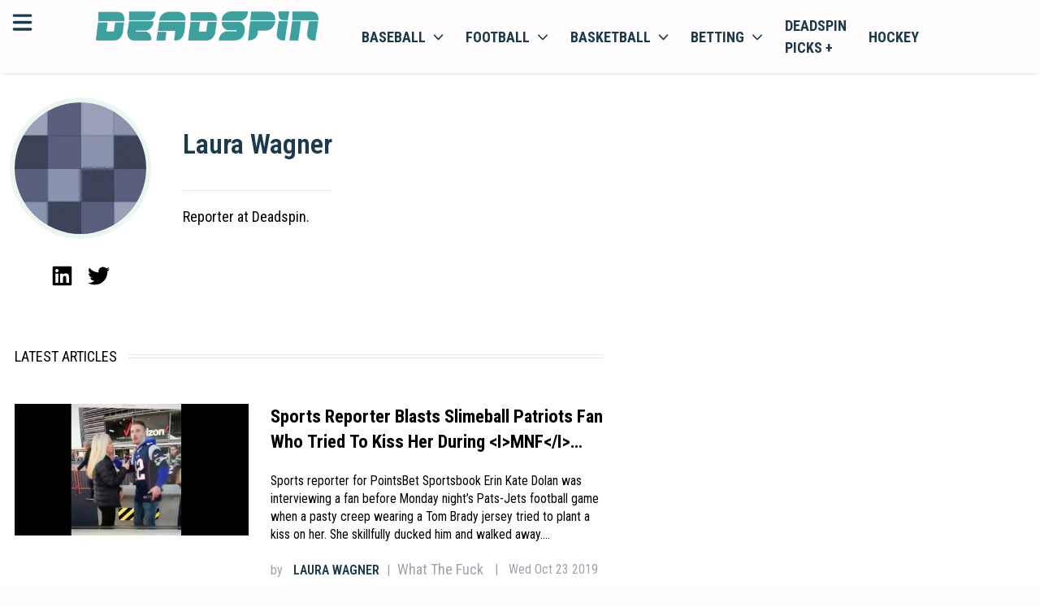

--- FILE ---
content_type: text/html; charset=utf-8
request_url: https://deadspin.com/author/laurawagner1/
body_size: 22270
content:
<!DOCTYPE html><html lang="en-US" style="font-size:18px"><head><meta charSet="utf-8"/><meta name="viewport" content="width=device-width"/><meta property="og:locale" content="en-US"/><meta property="og:title" content="deadspin.com | Laura Wagner"/><meta property="og:url" content=""/><meta property="og:description" content="deadspin.com | complete listing of all articles written by Laura Wagner"/><meta property="og:type" content="website"/><meta name="google-adsense-account" content="ca-pub-8523587906455239"/><meta name="twitter:description" content="deadspin.com | complete listing of all articles written by Laura Wagner"/><meta name="twitter:title" content="deadspin.com | Laura Wagner"/><meta property="og:site_name" content=""/><meta name="description" content="deadspin.com | complete listing of all articles written by Laura Wagner"/><meta http-equiv="content-language" content="en"/><link rel="canonical" href="https://deadspin.com/author/laurawagner1/"/><script>
                    (function(w,d,s,l,i){w[l]=w[l]||[];w[l].push({'gtm.start':
                    new Date().getTime(),event:'gtm.js'});var f=d.getElementsByTagName(s)[0],
                    j=d.createElement(s),dl=l!='dataLayer'?'&l='+l:'';j.async=true;j.src=
                    'https://www.googletagmanager.com/gtm.js?id='+i+dl;f.parentNode.insertBefore(j,f);
                    })(window,document,'script','dataLayer','GTM-TFDJ9ZQ3');
                </script><title>deadspin.com | Laura Wagner</title><link rel="preconnect" href="https://fonts.googleapis.com"/><link rel="stylesheet" data-href="https://fonts.googleapis.com/css2?family=Roboto+Condensed:wght@300;400;500;600;700&amp;display=swap" data-optimized-fonts="true"/><link rel="icon" href="https://bitbutler-images.s3.eu-central-1.amazonaws.com/1710868480486"/><script async="" src="https://www.googletagmanager.com/gtag/js?id=G-QC7VNH4BEF"></script><script>
                    window.dataLayer = window.dataLayer || [];
                    function gtag(){dataLayer.push(arguments);}
                    gtag('js', new Date());

                    gtag('config', 'G-QC7VNH4BEF');</script><script async="" data-spotim-module="spotim-launcher" src="https://launcher.spot.im/spot/sp_7gr62oKd"></script><script defer="" data-domain="deadspin.com" src="https://plausible.io/js/script.js"></script><script>window.plausible = window.plausible || function() { (window.plausible.q = window.plausible.q || []).push(arguments) }
                </script><script type="text/javascript" async="" data-noptimize="1" data-cfasync="false" src="//scripts.pubnation.com/tags/b19fd7ff-643d-4e41-adf1-570cece204c1.js"></script><script type="application/ld+json">
            {
  "@context": "https://schema.org",
  "@type": "ProfilePage",
  "mainEntity": {
    "@context": "https://schema.org",
    "@type": "Person",
    "description": "Reporter at Deadspin.",
    "image": [
      {
        "@context": "https://schema.org",
        "@type": "ImageObject",
        "url": "https://images.deadspin.com/17jcxnuqmm7depng.png",
        "contentUrl": "https://images.deadspin.com/17jcxnuqmm7depng.png",
        "creditText": "",
        "width": "144",
        "height": "144"
      }
    ],
    "url": "deadspin.com/author/laurawagner1/",
    "name": "Laura Wagner",
    "sameAs": [
        "https://www.linkedin.com/in/laura-wagner-3467467/","https://twitter.com/laurawags"
    ]
  },
  "hasPart": {
    "@context": "https://schema.org",
    "@type": "CollectionPage",
    "mainEntityOfPage": "deadspin.com/author/laurawagner1/",
    "url": "deadspin.com/author/laurawagner1/",
    "name": "Laura Wagner",
    "author": {
      "@context": "https://schema.org",
      "@type": "Person",
      "description": "Reporter at Deadspin.",
      "image": [
        {
          "@context": "https://schema.org",
          "@type": "ImageObject",
          "url": "https://images.deadspin.com/17jcxnuqmm7depng.png",
          "contentUrl": "https://images.deadspin.com/17jcxnuqmm7depng.png",
          "creditText": "",
          "width": "144",
          "height": "144"
        }
      ],
      "url": "deadspin.com/author/laurawagner1/",
      "name": "Laura Wagner",
      "sameAs": [
        "https://twitter.com/laurawags"
      ]
    },
    "mainEntity": {
      "@context": "https://schema.org",
      "@type": "ItemList",
      "itemListElement": [],
      "numberOfItems": 0
    },
    "publisher": {
      "@id": "https://deadspin.com/",
      "name": "Deadspin",
      "logo": "https://deadspin.com/favicon.ico"
    },
    "copyrightHolder": {
      "@id": "https://deadspin.com/",
      "name": "Deadspin",
      "logo": "https://deadspin.com/favicon.ico"
    },
    "sourceOrganization": {
      "@id": "https://deadspin.com/",
      "name": "Deadspin",
      "logo": "https://deadspin.com/favicon.ico"
    },
    "copyrightYear": 2024
  }
}
                         }
             </script><meta name="next-head-count" content="26"/><link rel="preload" href="/_next/static/css/4e910bd48d25e930.css" as="style" crossorigin=""/><link rel="stylesheet" href="/_next/static/css/4e910bd48d25e930.css" crossorigin="" data-n-g=""/><noscript data-n-css=""></noscript><script defer="" crossorigin="" nomodule="" src="/_next/static/chunks/polyfills-c67a75d1b6f99dc8.js"></script><script src="/_next/static/chunks/webpack-d1223508b27efb6a.js" defer="" crossorigin=""></script><script src="/_next/static/chunks/framework-006f0c32e3c31919.js" defer="" crossorigin=""></script><script src="/_next/static/chunks/main-dc0ea6a0313c3b6f.js" defer="" crossorigin=""></script><script src="/_next/static/chunks/pages/_app-6e64290a21d45f1e.js" defer="" crossorigin=""></script><script src="/_next/static/chunks/c16184b3-482137dbcdfdf928.js" defer="" crossorigin=""></script><script src="/_next/static/chunks/2cca2479-30ee97a382c704c7.js" defer="" crossorigin=""></script><script src="/_next/static/chunks/5794-6947b0ece4b0e333.js" defer="" crossorigin=""></script><script src="/_next/static/chunks/5863-0626f74ab86c414d.js" defer="" crossorigin=""></script><script src="/_next/static/chunks/3876-6a7f1e492e5116fd.js" defer="" crossorigin=""></script><script src="/_next/static/chunks/pages/author/%5Bauthor%5D-00064d2b9a26afd1.js" defer="" crossorigin=""></script><script src="/_next/static/YIuKQYZzStptMksjfRuil/_buildManifest.js" defer="" crossorigin=""></script><script src="/_next/static/YIuKQYZzStptMksjfRuil/_ssgManifest.js" defer="" crossorigin=""></script><link rel="stylesheet" href="https://fonts.googleapis.com/css2?family=Roboto+Condensed:wght@300;400;500;600;700&display=swap"/></head><body><div id="__next"><!--$--><header class="w-full bg-primary text-secondary sticky top-0 z-100 shadow-bot"><div class="grid grid-cols-12 p-3"><div class="grid grid-cols-1 lg:relative min-[400px]:absolute"><svg aria-hidden="true" focusable="false" data-prefix="fas" data-icon="bars" class="svg-inline--fa fa-bars inline-block w-6 h-6 cursor-pointer" role="img" xmlns="http://www.w3.org/2000/svg" viewBox="0 0 448 512" id="mobileMenuToggler"><path fill="currentColor" d="M0 96C0 78.3 14.3 64 32 64H416c17.7 0 32 14.3 32 32s-14.3 32-32 32H32C14.3 128 0 113.7 0 96zM0 256c0-17.7 14.3-32 32-32H416c17.7 0 32 14.3 32 32s-14.3 32-32 32H32c-17.7 0-32-14.3-32-32zM448 416c0 17.7-14.3 32-32 32H32c-17.7 0-32-14.3-32-32s14.3-32 32-32H416c17.7 0 32 14.3 32 32z"></path></svg></div><div class="col-span-11 mx-auto content-center lg:ml-0 lg:col-span-3" id="headerLogo"><a href="https://deadspin.com/"><img class="h-8" src="https://bitbutler-images.s3.eu-central-1.amazonaws.com/1708004863745" alt="deadspin.com"/></a></div><div class="col-span-5 hidden lg:block bg-primary"><nav class="block "><ul class="flex items-center list-none"><li class="inline-block [&amp;&gt;div]:hover:block [&amp;&gt;a&gt;span]:hover:block hover:bg-white hover:shadow-inner"><a class="flex items-center px-3 py-1 uppercase text-secondary font-bold relative" href="/baseball/">Baseball<svg aria-hidden="true" focusable="false" data-prefix="fas" data-icon="chevron-down" class="svg-inline--fa fa-chevron-down w-3 h-3 ml-2" role="img" xmlns="http://www.w3.org/2000/svg" viewBox="0 0 512 512"><path fill="currentColor" d="M233.4 406.6c12.5 12.5 32.8 12.5 45.3 0l192-192c12.5-12.5 12.5-32.8 0-45.3s-32.8-12.5-45.3 0L256 338.7 86.6 169.4c-12.5-12.5-32.8-12.5-45.3 0s-12.5 32.8 0 45.3l192 192z"></path></svg><span class="hidden w-full h-1 bg-white absolute left-0 -bottom-[2px] z-10"></span></a><div class="hidden w-screen absolute top-auto left-0 bg-transparent "><div class="w-full h-full flex mt-3.5"><div class="hidden lg:block w-full bg-primary sticky top-[63px] z-50"><nav class="block"><ul class="flex items-center list-none w-full justify-center border-b border-neutral-200"><li class="relative [&amp;_&gt;ul]:hover:block"><a class="flex items-center py-2 px-3 uppercase text-sm font-bold text-secondary border-r border-neutral-200" href="/baseball/">Baseball News</a></li><li class="relative [&amp;_&gt;ul]:hover:block"><a class="flex items-center py-2 px-3 uppercase text-sm font-bold text-secondary border-r border-neutral-200" href="/baseball/mlb/">MLB baseball</a></li><li class="relative [&amp;_&gt;ul]:hover:block"><a class="flex items-center py-2 px-3 uppercase text-sm font-bold text-secondary border-r border-neutral-200" href="/baseball/ncaa/">NCAA baseball</a></li></ul></nav></div></div></div></li><li class="inline-block [&amp;&gt;div]:hover:block [&amp;&gt;a&gt;span]:hover:block hover:bg-white hover:shadow-inner"><a class="flex items-center px-3 py-1 uppercase text-secondary font-bold relative" href="/football/">football<svg aria-hidden="true" focusable="false" data-prefix="fas" data-icon="chevron-down" class="svg-inline--fa fa-chevron-down w-3 h-3 ml-2" role="img" xmlns="http://www.w3.org/2000/svg" viewBox="0 0 512 512"><path fill="currentColor" d="M233.4 406.6c12.5 12.5 32.8 12.5 45.3 0l192-192c12.5-12.5 12.5-32.8 0-45.3s-32.8-12.5-45.3 0L256 338.7 86.6 169.4c-12.5-12.5-32.8-12.5-45.3 0s-12.5 32.8 0 45.3l192 192z"></path></svg><span class="hidden w-full h-1 bg-white absolute left-0 -bottom-[2px] z-10"></span></a><div class="hidden w-screen absolute top-auto left-0 bg-transparent "><div class="w-full h-full flex mt-3.5"><div class="hidden lg:block w-full bg-primary sticky top-[63px] z-50"><nav class="block"><ul class="flex items-center list-none w-full justify-center border-b border-neutral-200"><li class="relative [&amp;_&gt;ul]:hover:block"><a class="flex items-center py-2 px-3 uppercase text-sm font-bold text-secondary border-r border-neutral-200" href="/football/">Football News</a></li><li class="relative [&amp;_&gt;ul]:hover:block"><a class="flex items-center py-2 px-3 uppercase text-sm font-bold text-secondary border-r border-neutral-200" href="/football/nfl/">NFL football</a></li><li class="relative [&amp;_&gt;ul]:hover:block"><a class="flex items-center py-2 px-3 uppercase text-sm font-bold text-secondary border-r border-neutral-200" href="/football/ncaa/">NCAA football</a></li></ul></nav></div></div></div></li><li class="inline-block [&amp;&gt;div]:hover:block [&amp;&gt;a&gt;span]:hover:block hover:bg-white hover:shadow-inner"><a class="flex items-center px-3 py-1 uppercase text-secondary font-bold relative" href="/basketball/">basketball<svg aria-hidden="true" focusable="false" data-prefix="fas" data-icon="chevron-down" class="svg-inline--fa fa-chevron-down w-3 h-3 ml-2" role="img" xmlns="http://www.w3.org/2000/svg" viewBox="0 0 512 512"><path fill="currentColor" d="M233.4 406.6c12.5 12.5 32.8 12.5 45.3 0l192-192c12.5-12.5 12.5-32.8 0-45.3s-32.8-12.5-45.3 0L256 338.7 86.6 169.4c-12.5-12.5-32.8-12.5-45.3 0s-12.5 32.8 0 45.3l192 192z"></path></svg><span class="hidden w-full h-1 bg-white absolute left-0 -bottom-[2px] z-10"></span></a><div class="hidden w-screen absolute top-auto left-0 bg-transparent "><div class="w-full h-full flex mt-3.5"><div class="hidden lg:block w-full bg-primary sticky top-[63px] z-50"><nav class="block"><ul class="flex items-center list-none w-full justify-center border-b border-neutral-200"><li class="relative [&amp;_&gt;ul]:hover:block"><a class="flex items-center py-2 px-3 uppercase text-sm font-bold text-secondary border-r border-neutral-200" href="/basketball/">Basketball News</a></li><li class="relative [&amp;_&gt;ul]:hover:block"><a class="flex items-center py-2 px-3 uppercase text-sm font-bold text-secondary border-r border-neutral-200" href="/basketball/nba/">NBA basketball</a></li><li class="relative [&amp;_&gt;ul]:hover:block"><a class="flex items-center py-2 px-3 uppercase text-sm font-bold text-secondary border-r border-neutral-200" href="/basketball/ncaa/">NCAA basketball</a></li></ul></nav></div></div></div></li><li class="inline-block [&amp;&gt;div]:hover:block [&amp;&gt;a&gt;span]:hover:block hover:bg-white hover:shadow-inner"><a class="flex items-center px-3 py-1 uppercase text-secondary font-bold relative" href="/betting/">betting<svg aria-hidden="true" focusable="false" data-prefix="fas" data-icon="chevron-down" class="svg-inline--fa fa-chevron-down w-3 h-3 ml-2" role="img" xmlns="http://www.w3.org/2000/svg" viewBox="0 0 512 512"><path fill="currentColor" d="M233.4 406.6c12.5 12.5 32.8 12.5 45.3 0l192-192c12.5-12.5 12.5-32.8 0-45.3s-32.8-12.5-45.3 0L256 338.7 86.6 169.4c-12.5-12.5-32.8-12.5-45.3 0s-12.5 32.8 0 45.3l192 192z"></path></svg><span class="hidden w-full h-1 bg-white absolute left-0 -bottom-[2px] z-10"></span></a><div class="hidden w-screen absolute top-auto left-0 bg-transparent "><div class="w-full h-full flex mt-3.5"><div class="hidden lg:block w-full bg-primary sticky top-[63px] z-50"><nav class="block"><ul class="flex items-center list-none w-full justify-center border-b border-neutral-200"><li class="relative [&amp;_&gt;ul]:hover:block"><a class="flex items-center py-2 px-3 uppercase text-sm font-bold text-secondary border-r border-neutral-200" href="https://discord.com/invite/BPHT7Q26yv">Join the Discord</a></li><li class="relative [&amp;_&gt;ul]:hover:block"><a class="flex items-center py-2 px-3 uppercase text-sm font-bold text-secondary border-r border-neutral-200" href="/betting/">Betting News</a></li><li class="relative [&amp;_&gt;ul]:hover:block"><a href="https://deadspin.com/legal-betting/" class="flex items-center py-2 px-3 uppercase text-sm font-bold text-secondary border-r border-neutral-200">Legal Betting News</a></li><li class="relative [&amp;_&gt;ul]:hover:block"><a class="flex items-center py-2 px-3 uppercase text-sm font-bold text-secondary border-r border-neutral-200" href="/poker/">poker</a></li></ul></nav></div></div></div></li><li class="inline-block [&amp;&gt;div]:hover:block [&amp;&gt;a&gt;span]:hover:block hover:bg-white hover:shadow-inner"><a href="https://deadspin.com/picksplus/" class="flex items-center px-3 py-1 uppercase text-secondary font-bold relative">Deadspin Picks +</a></li><li class="inline-block [&amp;&gt;div]:hover:block [&amp;&gt;a&gt;span]:hover:block hover:bg-white hover:shadow-inner"><a class="flex items-center px-3 py-1 uppercase text-secondary font-bold relative" href="/hockey/">hockey</a></li></ul></nav></div></div><div id="mobileMenuLinks" class="hidden sm:hidden w-full h-[calc(100vh_-_5.75rem)] sm:h-[calc(100vh_-_7.75rem)] bg-white max-lg:border-t lg:bg-primary relative overflow-y-scroll max-lg:pb-8 max-lg:pt-6 !pt-0 !pb-0"><nav class="block w-full"><ul class="flex flex-col max-sm:px-3 sm:max-w-md max-lg:mx-auto lg:max-w-none lg:items-center list-none w-full"><div class="py-3 border-b"><div class="w-full relative"><a class="p-3 pl-9 border rounded-md w-full text-sm text-black placeholder:text-black" href="/search/">search latest news</a><svg xmlns="http://www.w3.org/2000/svg" viewBox="0 0 16 16" fill="currentColor" aria-hidden="true" data-slot="icon" class="w-5 h-5 absolute left-3 top-1/2 -translate-y-1/2"><path fill-rule="evenodd" d="M9.965 11.026a5 5 0 1 1 1.06-1.06l2.755 2.754a.75.75 0 1 1-1.06 1.06l-2.755-2.754ZM10.5 7a3.5 3.5 0 1 1-7 0 3.5 3.5 0 0 1 7 0Z" clip-rule="evenodd"></path></svg></div></div><div class="relative"><div><a href="https://deadspin.com/latest/" class="flex items-center justify-between pr-1.5 cursor-pointer"><span class="capitalize py-2">Latest</span></a><div class="hidden"></div></div><div><div class="flex items-center justify-between pr-1.5 cursor-pointer"><span class="capitalize py-2">Baseball</span><svg xmlns="http://www.w3.org/2000/svg" viewBox="0 0 16 16" fill="currentColor" aria-hidden="true" data-slot="icon" style="display:block" class="w-5 h-5"><path fill-rule="evenodd" d="M6.22 4.22a.75.75 0 0 1 1.06 0l3.25 3.25a.75.75 0 0 1 0 1.06l-3.25 3.25a.75.75 0 0 1-1.06-1.06L8.94 8 6.22 5.28a.75.75 0 0 1 0-1.06Z" clip-rule="evenodd"></path></svg></div><div class="hidden"><button class="flex items-center gap-1 py-3 border-b w-full"><svg xmlns="http://www.w3.org/2000/svg" viewBox="0 0 16 16" fill="currentColor" aria-hidden="true" data-slot="icon" style="display:block !important" class="w-5 h-5"><path fill-rule="evenodd" d="M9.78 4.22a.75.75 0 0 1 0 1.06L7.06 8l2.72 2.72a.75.75 0 1 1-1.06 1.06L5.47 8.53a.75.75 0 0 1 0-1.06l3.25-3.25a.75.75 0 0 1 1.06 0Z" clip-rule="evenodd"></path></svg><span class="capitalize">Back</span></button><ul class="flex flex-col gap-3 w-full lh-0 py-3 leading-4 text-base"><li class=" inline-block [&amp;&gt;div]:hover:block"><a href="https://deadspin.com/baseball/" class="flex lg:pr-4 py-0 capitalize text-[16px] text-secondary hover:text-accent">Baseball News</a></li><li class=" inline-block [&amp;&gt;div]:hover:block"><a href="https://deadspin.com/baseball/mlb/" class="flex lg:pr-4 py-0 capitalize text-[16px] text-secondary hover:text-accent">MLB Baseball</a></li><li class=" inline-block [&amp;&gt;div]:hover:block"><a href="https://deadspin.com/baseball/ncaa/" class="flex lg:pr-4 py-0 capitalize text-[16px] text-secondary hover:text-accent">NCAA Baseball</a></li><li class=" inline-block [&amp;&gt;div]:hover:block"><a href="https://deadspin.com/mlb-betting-sites/" class="flex lg:pr-4 py-0 capitalize text-[16px] text-secondary hover:text-accent">MLB Betting Sites</a></li></ul></div></div><div><div class="flex items-center justify-between pr-1.5 cursor-pointer"><span class="capitalize py-2">Football</span><svg xmlns="http://www.w3.org/2000/svg" viewBox="0 0 16 16" fill="currentColor" aria-hidden="true" data-slot="icon" style="display:block" class="w-5 h-5"><path fill-rule="evenodd" d="M6.22 4.22a.75.75 0 0 1 1.06 0l3.25 3.25a.75.75 0 0 1 0 1.06l-3.25 3.25a.75.75 0 0 1-1.06-1.06L8.94 8 6.22 5.28a.75.75 0 0 1 0-1.06Z" clip-rule="evenodd"></path></svg></div><div class="hidden"><button class="flex items-center gap-1 py-3 border-b w-full"><svg xmlns="http://www.w3.org/2000/svg" viewBox="0 0 16 16" fill="currentColor" aria-hidden="true" data-slot="icon" style="display:block !important" class="w-5 h-5"><path fill-rule="evenodd" d="M9.78 4.22a.75.75 0 0 1 0 1.06L7.06 8l2.72 2.72a.75.75 0 1 1-1.06 1.06L5.47 8.53a.75.75 0 0 1 0-1.06l3.25-3.25a.75.75 0 0 1 1.06 0Z" clip-rule="evenodd"></path></svg><span class="capitalize">Back</span></button><ul class="flex flex-col gap-3 w-full lh-0 py-3 leading-4 text-base"><li class=" inline-block [&amp;&gt;div]:hover:block"><a href="https://deadspin.com/football/" class="flex lg:pr-4 py-0 capitalize text-[16px] text-secondary hover:text-accent">Football News</a></li><li class=" inline-block [&amp;&gt;div]:hover:block"><a href="https://deadspin.com/football/nfl/" class="flex lg:pr-4 py-0 capitalize text-[16px] text-secondary hover:text-accent">NFL Football</a></li><li class=" inline-block [&amp;&gt;div]:hover:block"><a href="https://deadspin.com/football/ncaa/" class="flex lg:pr-4 py-0 capitalize text-[16px] text-secondary hover:text-accent">NCAA Football</a></li><li class=" inline-block [&amp;&gt;div]:hover:block"><a href="https://deadspin.com/nfl-betting-sites/" class="flex lg:pr-4 py-0 capitalize text-[16px] text-secondary hover:text-accent">NFL Betting Sites</a></li><li class=" inline-block [&amp;&gt;div]:hover:block"><a href="https://deadspin.com/college-football-betting-sites/" class="flex lg:pr-4 py-0 capitalize text-[16px] text-secondary hover:text-accent">NCAA Betting Sites</a></li></ul></div></div><div><div class="flex items-center justify-between pr-1.5 cursor-pointer"><span class="capitalize py-2">Basketball</span><svg xmlns="http://www.w3.org/2000/svg" viewBox="0 0 16 16" fill="currentColor" aria-hidden="true" data-slot="icon" style="display:block" class="w-5 h-5"><path fill-rule="evenodd" d="M6.22 4.22a.75.75 0 0 1 1.06 0l3.25 3.25a.75.75 0 0 1 0 1.06l-3.25 3.25a.75.75 0 0 1-1.06-1.06L8.94 8 6.22 5.28a.75.75 0 0 1 0-1.06Z" clip-rule="evenodd"></path></svg></div><div class="hidden"><button class="flex items-center gap-1 py-3 border-b w-full"><svg xmlns="http://www.w3.org/2000/svg" viewBox="0 0 16 16" fill="currentColor" aria-hidden="true" data-slot="icon" style="display:block !important" class="w-5 h-5"><path fill-rule="evenodd" d="M9.78 4.22a.75.75 0 0 1 0 1.06L7.06 8l2.72 2.72a.75.75 0 1 1-1.06 1.06L5.47 8.53a.75.75 0 0 1 0-1.06l3.25-3.25a.75.75 0 0 1 1.06 0Z" clip-rule="evenodd"></path></svg><span class="capitalize">Back</span></button><ul class="flex flex-col gap-3 w-full lh-0 py-3 leading-4 text-base"><li class=" inline-block [&amp;&gt;div]:hover:block"><a href="https://deadspin.com/basketball/" class="flex lg:pr-4 py-0 capitalize text-[16px] text-secondary hover:text-accent">Basketball News</a></li><li class=" inline-block [&amp;&gt;div]:hover:block"><a href="https://deadspin.com/basketball/nba/" class="flex lg:pr-4 py-0 capitalize text-[16px] text-secondary hover:text-accent">NBA Basketball</a></li><li class=" inline-block [&amp;&gt;div]:hover:block"><a href="https://deadspin.com/basketball/ncaa/" class="flex lg:pr-4 py-0 capitalize text-[16px] text-secondary hover:text-accent">NCAA Basketball</a></li><li class=" inline-block [&amp;&gt;div]:hover:block"><a href="https://deadspin.com/nba-betting-sites/" class="flex lg:pr-4 py-0 capitalize text-[16px] text-secondary hover:text-accent">NBA Betting Sites</a></li></ul></div></div><div><div class="flex items-center justify-between pr-1.5 cursor-pointer"><span class="capitalize py-2">Hockey</span><svg xmlns="http://www.w3.org/2000/svg" viewBox="0 0 16 16" fill="currentColor" aria-hidden="true" data-slot="icon" style="display:block" class="w-5 h-5"><path fill-rule="evenodd" d="M6.22 4.22a.75.75 0 0 1 1.06 0l3.25 3.25a.75.75 0 0 1 0 1.06l-3.25 3.25a.75.75 0 0 1-1.06-1.06L8.94 8 6.22 5.28a.75.75 0 0 1 0-1.06Z" clip-rule="evenodd"></path></svg></div><div class="hidden"><button class="flex items-center gap-1 py-3 border-b w-full"><svg xmlns="http://www.w3.org/2000/svg" viewBox="0 0 16 16" fill="currentColor" aria-hidden="true" data-slot="icon" style="display:block !important" class="w-5 h-5"><path fill-rule="evenodd" d="M9.78 4.22a.75.75 0 0 1 0 1.06L7.06 8l2.72 2.72a.75.75 0 1 1-1.06 1.06L5.47 8.53a.75.75 0 0 1 0-1.06l3.25-3.25a.75.75 0 0 1 1.06 0Z" clip-rule="evenodd"></path></svg><span class="capitalize">Back</span></button><ul class="flex flex-col gap-3 w-full lh-0 py-3 leading-4 text-base"><li class=" inline-block [&amp;&gt;div]:hover:block"><a href="https://deadspin.com/hockey/" class="flex lg:pr-4 py-0 capitalize text-[16px] text-secondary hover:text-accent">Hockey News</a></li><li class=" inline-block [&amp;&gt;div]:hover:block"><a href="https://deadspin.com/hockey/nhl/" class="flex lg:pr-4 py-0 capitalize text-[16px] text-secondary hover:text-accent">NHL Hockey</a></li><li class=" inline-block [&amp;&gt;div]:hover:block"><a href="https://deadspin.com/nhl-betting-sites/" class="flex lg:pr-4 py-0 capitalize text-[16px] text-secondary hover:text-accent">NHL Betting Sites</a></li></ul></div></div><div><a href="https://deadspin.com/golf/" class="flex items-center justify-between pr-1.5 cursor-pointer"><span class="capitalize py-2">Golf</span></a><div class="hidden"></div></div><div><a href="https://deadspin.com/locker/" class="flex items-center justify-between pr-1.5 cursor-pointer"><span class="capitalize py-2">Locker</span></a><div class="hidden"></div></div><div><a href="https://deadspin.com/locker/the-mourning-after/" class="flex items-center justify-between pr-1.5 cursor-pointer"><span class="capitalize py-2">The Mourning After</span></a><div class="hidden"></div></div><div><a href="https://deadspin.com/tag/wrestling/" class="flex items-center justify-between pr-1.5 cursor-pointer"><span class="capitalize py-2">Wrestling</span></a><div class="hidden"></div></div><div><a href="https://deadspin.com/the-fights/" class="flex items-center justify-between pr-1.5 cursor-pointer"><span class="capitalize py-2">The Fights</span></a><div class="hidden"></div></div><div><a href="https://deadspin.com/soccer/" class="flex items-center justify-between pr-1.5 cursor-pointer"><span class="capitalize py-2">Soccer</span></a><div class="hidden"></div></div><div><a href="https://deadspin.com/olympics/" class="flex items-center justify-between pr-1.5 cursor-pointer"><span class="capitalize py-2">Olympics</span></a><div class="hidden"></div></div><div><a href="https://deadspin.com/racing/" class="flex items-center justify-between pr-1.5 cursor-pointer"><span class="capitalize py-2">Racing</span></a><div class="hidden"></div></div><div><a href="https://deadspin.com/poker/" class="flex items-center justify-between pr-1.5 cursor-pointer"><span class="capitalize py-2">Poker</span></a><div class="hidden"></div></div><div><a href="https://discord.com/invite/BPHT7Q26yv" class="flex items-center justify-between pr-1.5 cursor-pointer"><span class="capitalize py-2">Join The Discord</span></a><div class="hidden"></div></div><div><div class="flex items-center justify-between pr-1.5 cursor-pointer"><span class="capitalize py-2">Betting</span><svg xmlns="http://www.w3.org/2000/svg" viewBox="0 0 16 16" fill="currentColor" aria-hidden="true" data-slot="icon" style="display:block" class="w-5 h-5"><path fill-rule="evenodd" d="M6.22 4.22a.75.75 0 0 1 1.06 0l3.25 3.25a.75.75 0 0 1 0 1.06l-3.25 3.25a.75.75 0 0 1-1.06-1.06L8.94 8 6.22 5.28a.75.75 0 0 1 0-1.06Z" clip-rule="evenodd"></path></svg></div><div class="hidden"><button class="flex items-center gap-1 py-3 border-b w-full"><svg xmlns="http://www.w3.org/2000/svg" viewBox="0 0 16 16" fill="currentColor" aria-hidden="true" data-slot="icon" style="display:block !important" class="w-5 h-5"><path fill-rule="evenodd" d="M9.78 4.22a.75.75 0 0 1 0 1.06L7.06 8l2.72 2.72a.75.75 0 1 1-1.06 1.06L5.47 8.53a.75.75 0 0 1 0-1.06l3.25-3.25a.75.75 0 0 1 1.06 0Z" clip-rule="evenodd"></path></svg><span class="capitalize">Back</span></button><ul class="flex flex-col gap-3 w-full lh-0 py-3 leading-4 text-base"><li class=" inline-block [&amp;&gt;div]:hover:block"><a href="https://deadspin.com/betting-sites/" class="flex lg:pr-4 py-0 capitalize text-[16px] text-secondary hover:text-accent">Betting Sites<svg xmlns="http://www.w3.org/2000/svg" viewBox="0 0 16 16" fill="currentColor" aria-hidden="true" data-slot="icon" class=" y-end absolute right-0 w-5 h-5"><path fill-rule="evenodd" d="M6.22 4.22a.75.75 0 0 1 1.06 0l3.25 3.25a.75.75 0 0 1 0 1.06l-3.25 3.25a.75.75 0 0 1-1.06-1.06L8.94 8 6.22 5.28a.75.75 0 0 1 0-1.06Z" clip-rule="evenodd"></path></svg></a></li><li class="hidden inline-block [&amp;&gt;div]:hover:block"><a href="https://deadspin.com/betting-sites/" class="hidden flex lg:pr-4 py-0 capitalize text-[16px]  text-secondary hover:text-accent">Best Betting Sites</a></li><li class="hidden inline-block [&amp;&gt;div]:hover:block"><a href="https://deadspin.com/live-betting-sites/" class="hidden flex lg:pr-4 py-0 capitalize text-[16px]  text-secondary hover:text-accent">Live Betting Sites</a></li><li class="hidden inline-block [&amp;&gt;div]:hover:block"><a href="https://deadspin.com/cash-out-betting-sites/" class="hidden flex lg:pr-4 py-0 capitalize text-[16px]  text-secondary hover:text-accent">Cash Out Betting Sites</a></li><li class="hidden inline-block [&amp;&gt;div]:hover:block"><a href="https://deadspin.com/live-betting-sites/" class="hidden flex lg:pr-4 py-0 capitalize text-[16px]  text-secondary hover:text-accent">Live Betting Sites</a></li><li class="hidden inline-block [&amp;&gt;div]:hover:block"><a href="https://deadspin.com/betting/where-is-sports-betting-legal/" class="hidden flex lg:pr-4 py-0 capitalize text-[16px]  text-secondary hover:text-accent">Where is Sports Betting Legal?</a></li><li class=" inline-block [&amp;&gt;div]:hover:block"><a href="https://deadspin.com/glossary/" class="flex lg:pr-4 py-0 capitalize text-[16px] text-secondary hover:text-accent">Sports Betting Glossary</a></li><li class=" inline-block [&amp;&gt;div]:hover:block"><a href="https://deadspin.com/picksplus/" class="flex lg:pr-4 py-0 capitalize text-[16px] text-secondary hover:text-accent">Deadspin Picks +</a></li><li class=" inline-block [&amp;&gt;div]:hover:block"><a href="https://deadspin.com/betting-apps/" class="flex lg:pr-4 py-0 capitalize text-[16px] text-secondary hover:text-accent">Best Betting Apps</a></li><li class=" inline-block [&amp;&gt;div]:hover:block"><a href="https://deadspin.com/legal-betting/" class="flex lg:pr-4 py-0 capitalize text-[16px] text-secondary hover:text-accent">Legal Betting News</a></li><li class=" inline-block [&amp;&gt;div]:hover:block"><a href="https://deadspin.com/betting-bonuses/" class="flex lg:pr-4 py-0 capitalize text-[16px] text-secondary hover:text-accent">Betting Bonuses<svg xmlns="http://www.w3.org/2000/svg" viewBox="0 0 16 16" fill="currentColor" aria-hidden="true" data-slot="icon" class=" y-end absolute right-0 w-5 h-5"><path fill-rule="evenodd" d="M6.22 4.22a.75.75 0 0 1 1.06 0l3.25 3.25a.75.75 0 0 1 0 1.06l-3.25 3.25a.75.75 0 0 1-1.06-1.06L8.94 8 6.22 5.28a.75.75 0 0 1 0-1.06Z" clip-rule="evenodd"></path></svg></a></li><li class="hidden inline-block [&amp;&gt;div]:hover:block"><a href="https://deadspin.com/betting-bonuses/" class="hidden flex lg:pr-4 py-0 capitalize text-[16px]  text-secondary hover:text-accent">Best Betting Bonuses</a></li><li class="hidden inline-block [&amp;&gt;div]:hover:block"><a href="https://deadspin.com/betting-no-deposit-bonuses/" class="hidden flex lg:pr-4 py-0 capitalize text-[16px]  text-secondary hover:text-accent">Sportsbook No Deposit Bonuses</a></li><li class="hidden inline-block [&amp;&gt;div]:hover:block"><a href="https://deadspin.com/free-bets/" class="hidden flex lg:pr-4 py-0 capitalize text-[16px]  text-secondary hover:text-accent">Sportsbook Free Bets</a></li><li class="hidden inline-block [&amp;&gt;div]:hover:block"><a href="https://deadspin.com/betting-welcome-bonuses/" class="hidden flex lg:pr-4 py-0 capitalize text-[16px]  text-secondary hover:text-accent">Sports Betting Welcome Bonuses</a></li><li class=" inline-block [&amp;&gt;div]:hover:block"><a class="flex lg:pr-4 py-0 capitalize text-[16px] text-secondary hover:text-accent" href="/author/laurawagner1/#">Sportsbooks by State<svg xmlns="http://www.w3.org/2000/svg" viewBox="0 0 16 16" fill="currentColor" aria-hidden="true" data-slot="icon" class=" y-end absolute right-0 w-5 h-5"><path fill-rule="evenodd" d="M6.22 4.22a.75.75 0 0 1 1.06 0l3.25 3.25a.75.75 0 0 1 0 1.06l-3.25 3.25a.75.75 0 0 1-1.06-1.06L8.94 8 6.22 5.28a.75.75 0 0 1 0-1.06Z" clip-rule="evenodd"></path></svg></a></li><li class="hidden inline-block [&amp;&gt;div]:hover:block"><a href="https://deadspin.com/list-of-all-arizona-sportsbooks/" class="hidden flex lg:pr-4 py-0 capitalize text-[16px]  text-secondary hover:text-accent">Arizona Sportsbooks</a></li><li class="hidden inline-block [&amp;&gt;div]:hover:block"><a href="https://deadspin.com/list-of-all-colorado-sportsbooks/" class="hidden flex lg:pr-4 py-0 capitalize text-[16px]  text-secondary hover:text-accent">Colorado Sportsbooks</a></li><li class="hidden inline-block [&amp;&gt;div]:hover:block"><a href="https://deadspin.com/list-of-all-connecticut-sportsbooks/" class="hidden flex lg:pr-4 py-0 capitalize text-[16px]  text-secondary hover:text-accent">Connecticut Sportsbooks</a></li><li class="hidden inline-block [&amp;&gt;div]:hover:block"><a href="https://deadspin.com/list-of-all-illinois-sportsbooks/" class="hidden flex lg:pr-4 py-0 capitalize text-[16px]  text-secondary hover:text-accent">Illinois Sportsbooks</a></li><li class="hidden inline-block [&amp;&gt;div]:hover:block"><a href="https://deadspin.com/list-of-all-indiana-sportsbooks/" class="hidden flex lg:pr-4 py-0 capitalize text-[16px]  text-secondary hover:text-accent">Indiana Sportsbooks</a></li><li class="hidden inline-block [&amp;&gt;div]:hover:block"><a href="https://deadspin.com/list-of-all-iowa-sportsbooks/" class="hidden flex lg:pr-4 py-0 capitalize text-[16px]  text-secondary hover:text-accent">Iowa Sportsbooks</a></li><li class="hidden inline-block [&amp;&gt;div]:hover:block"><a href="https://deadspin.com/list-of-all-kansas-sportsbooks/" class="hidden flex lg:pr-4 py-0 capitalize text-[16px]  text-secondary hover:text-accent">Kansas Sportsbooks</a></li><li class="hidden inline-block [&amp;&gt;div]:hover:block"><a href="https://deadspin.com/list-of-all-kentucky-sportsbooks/" class="hidden flex lg:pr-4 py-0 capitalize text-[16px]  text-secondary hover:text-accent">Kentucky Sportsbooks</a></li><li class="hidden inline-block [&amp;&gt;div]:hover:block"><a href="https://deadspin.com/list-of-all-louisiana-sportsbooks/" class="hidden flex lg:pr-4 py-0 capitalize text-[16px]  text-secondary hover:text-accent">Louisiana Sportsbooks</a></li><li class="hidden inline-block [&amp;&gt;div]:hover:block"><a href="https://deadspin.com/list-of-all-maryland-sportsbooks/" class="hidden flex lg:pr-4 py-0 capitalize text-[16px]  text-secondary hover:text-accent">Maryland Sportsbooks</a></li><li class="hidden inline-block [&amp;&gt;div]:hover:block"><a href="https://deadspin.com/list-of-all-massachusetts-sportsbooks/" class="hidden flex lg:pr-4 py-0 capitalize text-[16px]  text-secondary hover:text-accent">Massachusetts Sportsbooks</a></li><li class="hidden inline-block [&amp;&gt;div]:hover:block"><a href="https://deadspin.com/list-of-all-michigan-sportsbooks/" class="hidden flex lg:pr-4 py-0 capitalize text-[16px]  text-secondary hover:text-accent">Michigan Sportsbooks</a></li><li class="hidden inline-block [&amp;&gt;div]:hover:block"><a href="https://deadspin.com/list-of-all-new-jersey-sportsbooks/" class="hidden flex lg:pr-4 py-0 capitalize text-[16px]  text-secondary hover:text-accent">NJ Sportsbooks</a></li><li class="hidden inline-block [&amp;&gt;div]:hover:block"><a href="https://deadspin.com/list-of-all-new-york-sportsbooks/" class="hidden flex lg:pr-4 py-0 capitalize text-[16px]  text-secondary hover:text-accent">New York Sportsbooks</a></li><li class="hidden inline-block [&amp;&gt;div]:hover:block"><a href="https://deadspin.com/list-of-all-north-carolina-sportsbooks/" class="hidden flex lg:pr-4 py-0 capitalize text-[16px]  text-secondary hover:text-accent">North Carolina Sportsbooks</a></li><li class="hidden inline-block [&amp;&gt;div]:hover:block"><a href="https://deadspin.com/list-of-all-ohio-sportsbooks/" class="hidden flex lg:pr-4 py-0 capitalize text-[16px]  text-secondary hover:text-accent">Ohio Sportsbooks</a></li><li class="hidden inline-block [&amp;&gt;div]:hover:block"><a href="https://deadspin.com/list-of-all-pennsylvania-sportsbooks/" class="hidden flex lg:pr-4 py-0 capitalize text-[16px]  text-secondary hover:text-accent">PA Sportsbooks</a></li><li class="hidden inline-block [&amp;&gt;div]:hover:block"><a href="https://deadspin.com/list-of-all-tennessee-sportsbooks/" class="hidden flex lg:pr-4 py-0 capitalize text-[16px]  text-secondary hover:text-accent">Tennessee Sportsbooks</a></li><li class="hidden inline-block [&amp;&gt;div]:hover:block"><a href="https://deadspin.com/list-of-all-vermont-sportsbooks/" class="hidden flex lg:pr-4 py-0 capitalize text-[16px]  text-secondary hover:text-accent">Vermont Sportsbooks</a></li><li class="hidden inline-block [&amp;&gt;div]:hover:block"><a href="https://deadspin.com/list-of-all-virginia-sportsbooks/" class="hidden flex lg:pr-4 py-0 capitalize text-[16px]  text-secondary hover:text-accent">Virginia Sportsbooks</a></li><li class="hidden inline-block [&amp;&gt;div]:hover:block"><a href="https://deadspin.com/list-of-all-wyoming-sportsbooks/" class="hidden flex lg:pr-4 py-0 capitalize text-[16px]  text-secondary hover:text-accent">Wyoming Sportsbooks</a></li><li class=" inline-block [&amp;&gt;div]:hover:block"><a href="https://deadspin.com/betting-canada/" class="flex lg:pr-4 py-0 capitalize text-[16px] text-secondary hover:text-accent">Betting in Canada<svg xmlns="http://www.w3.org/2000/svg" viewBox="0 0 16 16" fill="currentColor" aria-hidden="true" data-slot="icon" class=" y-end absolute right-0 w-5 h-5"><path fill-rule="evenodd" d="M6.22 4.22a.75.75 0 0 1 1.06 0l3.25 3.25a.75.75 0 0 1 0 1.06l-3.25 3.25a.75.75 0 0 1-1.06-1.06L8.94 8 6.22 5.28a.75.75 0 0 1 0-1.06Z" clip-rule="evenodd"></path></svg></a></li><li class="hidden inline-block [&amp;&gt;div]:hover:block"><a href="https://deadspin.com/betting-canada/ontario/" class="hidden flex lg:pr-4 py-0 capitalize text-[16px]  text-secondary hover:text-accent">Betting in Ontario</a></li><li class="hidden inline-block [&amp;&gt;div]:hover:block"><a href="https://deadspin.com/betting-canada/ontario/apps/" class="hidden flex lg:pr-4 py-0 capitalize text-[16px]  text-secondary hover:text-accent">Ontario Betting Apps</a></li><li class="hidden inline-block [&amp;&gt;div]:hover:block"><a href="https://deadspin.com/betting-canada/reviews/leovegas/" class="hidden flex lg:pr-4 py-0 capitalize text-[16px]  text-secondary hover:text-accent">LeoVegas Canada Review</a></li><li class="hidden inline-block [&amp;&gt;div]:hover:block"><a href="https://deadspin.com/betting-canada/reviews/caesars/" class="hidden flex lg:pr-4 py-0 capitalize text-[16px]  text-secondary hover:text-accent">Caesars Canada Review</a></li><li class="hidden inline-block [&amp;&gt;div]:hover:block"><a href="https://deadspin.com/betting-canada/reviews/bet365/" class="hidden flex lg:pr-4 py-0 capitalize text-[16px]  text-secondary hover:text-accent">bet365 Canada Review</a></li><li class="hidden inline-block [&amp;&gt;div]:hover:block"><a href="https://deadspin.com/betting-canada/reviews/betmgm/" class="hidden flex lg:pr-4 py-0 capitalize text-[16px]  text-secondary hover:text-accent">BetMGM Canada Review</a></li><li class=" inline-block [&amp;&gt;div]:hover:block"><a href="https://deadspin.com/sportsbook-reviews/" class="flex lg:pr-4 py-0 capitalize text-[16px] text-secondary hover:text-accent">Sportsbook Reviews<svg xmlns="http://www.w3.org/2000/svg" viewBox="0 0 16 16" fill="currentColor" aria-hidden="true" data-slot="icon" class=" y-end absolute right-0 w-5 h-5"><path fill-rule="evenodd" d="M6.22 4.22a.75.75 0 0 1 1.06 0l3.25 3.25a.75.75 0 0 1 0 1.06l-3.25 3.25a.75.75 0 0 1-1.06-1.06L8.94 8 6.22 5.28a.75.75 0 0 1 0-1.06Z" clip-rule="evenodd"></path></svg></a></li><li class="hidden inline-block [&amp;&gt;div]:hover:block"><a href="https://deadspin.com/sportsbook-reviews/" class="hidden flex lg:pr-4 py-0 capitalize text-[16px]  text-secondary hover:text-accent">All Sportsbook Reviews</a></li><li class="hidden inline-block [&amp;&gt;div]:hover:block"><a href="https://deadspin.com/bet365-review/" class="hidden flex lg:pr-4 py-0 capitalize text-[16px]  text-secondary hover:text-accent">bet365 Review</a></li><li class="hidden inline-block [&amp;&gt;div]:hover:block"><a href="https://deadspin.com/betmgm-review/" class="hidden flex lg:pr-4 py-0 capitalize text-[16px]  text-secondary hover:text-accent">BetMGM Sportsbook Review</a></li><li class="hidden inline-block [&amp;&gt;div]:hover:block"><a href="https://deadspin.com/caesars-review/" class="hidden flex lg:pr-4 py-0 capitalize text-[16px]  text-secondary hover:text-accent">Caesars Sportsbook Review</a></li><li class="hidden inline-block [&amp;&gt;div]:hover:block"><a href="https://deadspin.com/betrivers-review/" class="hidden flex lg:pr-4 py-0 capitalize text-[16px]  text-secondary hover:text-accent">BetRivers.com Review</a></li><li class="hidden inline-block [&amp;&gt;div]:hover:block"><a href="https://deadspin.com/draftkings-sportsbook-review/" class="hidden flex lg:pr-4 py-0 capitalize text-[16px]  text-secondary hover:text-accent">DraftKings Sportsbook Review</a></li><li class="hidden inline-block [&amp;&gt;div]:hover:block"><a href="https://deadspin.com/fanduel-sportsbook-review/" class="hidden flex lg:pr-4 py-0 capitalize text-[16px]  text-secondary hover:text-accent">FanDuel Sportsbook Review</a></li><li class="hidden inline-block [&amp;&gt;div]:hover:block"><a href="https://deadspin.com/fanatics-review/" class="hidden flex lg:pr-4 py-0 capitalize text-[16px]  text-secondary hover:text-accent">Fanatics Sportsbook Review</a></li><li class=" inline-block [&amp;&gt;div]:hover:block"><a href="https://deadspin.com/dfs-sites/" class="flex lg:pr-4 py-0 capitalize text-[16px] text-secondary hover:text-accent">Daily Fantasy Sports<svg xmlns="http://www.w3.org/2000/svg" viewBox="0 0 16 16" fill="currentColor" aria-hidden="true" data-slot="icon" class=" y-end absolute right-0 w-5 h-5"><path fill-rule="evenodd" d="M6.22 4.22a.75.75 0 0 1 1.06 0l3.25 3.25a.75.75 0 0 1 0 1.06l-3.25 3.25a.75.75 0 0 1-1.06-1.06L8.94 8 6.22 5.28a.75.75 0 0 1 0-1.06Z" clip-rule="evenodd"></path></svg></a></li><li class="hidden inline-block [&amp;&gt;div]:hover:block"><a href="https://deadspin.com/dfs-sites/" class="hidden flex lg:pr-4 py-0 capitalize text-[16px]  text-secondary hover:text-accent">DFS Sites</a></li><li class="hidden inline-block [&amp;&gt;div]:hover:block"><a href="https://deadspin.com/dfs-apps/" class="hidden flex lg:pr-4 py-0 capitalize text-[16px]  text-secondary hover:text-accent">DFS Apps</a></li><li class="hidden inline-block [&amp;&gt;div]:hover:block"><a href="https://deadspin.com/new-dfs-sites/" class="hidden flex lg:pr-4 py-0 capitalize text-[16px]  text-secondary hover:text-accent">New DFS Sites</a></li><li class="hidden inline-block [&amp;&gt;div]:hover:block"><a href="https://deadspin.com/new-dfs-apps/" class="hidden flex lg:pr-4 py-0 capitalize text-[16px]  text-secondary hover:text-accent">New DFS Apps</a></li><li class="hidden inline-block [&amp;&gt;div]:hover:block"><a href="https://deadspin.com/dfs-games/" class="hidden flex lg:pr-4 py-0 capitalize text-[16px]  text-secondary hover:text-accent">DFS Games</a></li><li class="hidden inline-block [&amp;&gt;div]:hover:block"><a href="https://deadspin.com/dfs-gpp-tournaments/" class="hidden flex lg:pr-4 py-0 capitalize text-[16px]  text-secondary hover:text-accent">GPP Tournaments</a></li><li class="hidden inline-block [&amp;&gt;div]:hover:block"><a href="https://deadspin.com/dfs-cash/" class="hidden flex lg:pr-4 py-0 capitalize text-[16px]  text-secondary hover:text-accent">Cash Games</a></li><li class="hidden inline-block [&amp;&gt;div]:hover:block"><a href="https://deadspin.com/dfs-best-ball/" class="hidden flex lg:pr-4 py-0 capitalize text-[16px]  text-secondary hover:text-accent">Best Ball</a></li><li class="hidden inline-block [&amp;&gt;div]:hover:block"><a href="https://deadspin.com/dfs-snake-drafts/" class="hidden flex lg:pr-4 py-0 capitalize text-[16px]  text-secondary hover:text-accent">Snake Drafts</a></li><li class="hidden inline-block [&amp;&gt;div]:hover:block"><a href="https://deadspin.com/dfs-showdown/" class="hidden flex lg:pr-4 py-0 capitalize text-[16px]  text-secondary hover:text-accent">Showdown</a></li><li class=" inline-block [&amp;&gt;div]:hover:block"><a class="flex lg:pr-4 py-0 capitalize text-[16px] text-secondary hover:text-accent" href="/author/laurawagner1/#">DFS Reviews<svg xmlns="http://www.w3.org/2000/svg" viewBox="0 0 16 16" fill="currentColor" aria-hidden="true" data-slot="icon" class=" y-end absolute right-0 w-5 h-5"><path fill-rule="evenodd" d="M6.22 4.22a.75.75 0 0 1 1.06 0l3.25 3.25a.75.75 0 0 1 0 1.06l-3.25 3.25a.75.75 0 0 1-1.06-1.06L8.94 8 6.22 5.28a.75.75 0 0 1 0-1.06Z" clip-rule="evenodd"></path></svg></a></li><li class="hidden inline-block [&amp;&gt;div]:hover:block"><a href="https://deadspin.com/underdog-fantasy-review/" class="hidden flex lg:pr-4 py-0 capitalize text-[16px]  text-secondary hover:text-accent">Underdog Fantasy Review</a></li><li class="hidden inline-block [&amp;&gt;div]:hover:block"><a href="https://deadspin.com/parlayplay-review/" class="hidden flex lg:pr-4 py-0 capitalize text-[16px]  text-secondary hover:text-accent">Parlay Play Review</a></li><li class="hidden inline-block [&amp;&gt;div]:hover:block"><a href="https://deadspin.com/owners-box-review/" class="hidden flex lg:pr-4 py-0 capitalize text-[16px]  text-secondary hover:text-accent">Owners Box Review</a></li><li class="hidden inline-block [&amp;&gt;div]:hover:block"><a href="https://deadspin.com/fanduel-fantasy-review/" class="hidden flex lg:pr-4 py-0 capitalize text-[16px]  text-secondary hover:text-accent">FanDuel Fantasy Review</a></li><li class="hidden inline-block [&amp;&gt;div]:hover:block"><a href="https://deadspin.com/draftkings-fantasy-review/" class="hidden flex lg:pr-4 py-0 capitalize text-[16px]  text-secondary hover:text-accent">DraftKings Fantasy Review</a></li><li class="hidden inline-block [&amp;&gt;div]:hover:block"><a href="https://deadspin.com/sleeper-review/" class="hidden flex lg:pr-4 py-0 capitalize text-[16px]  text-secondary hover:text-accent">Sleeper Review</a></li><li class="hidden inline-block [&amp;&gt;div]:hover:block"><a href="https://deadspin.com/dabble-review/" class="hidden flex lg:pr-4 py-0 capitalize text-[16px]  text-secondary hover:text-accent">Dabble Review</a></li><li class="hidden inline-block [&amp;&gt;div]:hover:block"><a href="https://deadspin.com/social-sportsbooks/sportsmillions/" class="hidden flex lg:pr-4 py-0 capitalize text-[16px]  text-secondary hover:text-accent">Sports Millions Review</a></li><li class=" inline-block [&amp;&gt;div]:hover:block"><a href="https://deadspin.com/betting-calculators/" class="flex lg:pr-4 py-0 capitalize text-[16px] text-secondary hover:text-accent">Betting Calculators<svg xmlns="http://www.w3.org/2000/svg" viewBox="0 0 16 16" fill="currentColor" aria-hidden="true" data-slot="icon" class=" y-end absolute right-0 w-5 h-5"><path fill-rule="evenodd" d="M6.22 4.22a.75.75 0 0 1 1.06 0l3.25 3.25a.75.75 0 0 1 0 1.06l-3.25 3.25a.75.75 0 0 1-1.06-1.06L8.94 8 6.22 5.28a.75.75 0 0 1 0-1.06Z" clip-rule="evenodd"></path></svg></a></li><li class="hidden inline-block [&amp;&gt;div]:hover:block"><a href="https://deadspin.com/betting-calculators/" class="hidden flex lg:pr-4 py-0 capitalize text-[16px]  text-secondary hover:text-accent">All Betting Calculators</a></li><li class=" inline-block [&amp;&gt;div]:hover:block"><a class="flex lg:pr-4 py-0 capitalize text-[16px] text-secondary hover:text-accent" href="/author/laurawagner1/#">Betting Guides<svg xmlns="http://www.w3.org/2000/svg" viewBox="0 0 16 16" fill="currentColor" aria-hidden="true" data-slot="icon" class=" y-end absolute right-0 w-5 h-5"><path fill-rule="evenodd" d="M6.22 4.22a.75.75 0 0 1 1.06 0l3.25 3.25a.75.75 0 0 1 0 1.06l-3.25 3.25a.75.75 0 0 1-1.06-1.06L8.94 8 6.22 5.28a.75.75 0 0 1 0-1.06Z" clip-rule="evenodd"></path></svg></a></li><li class="hidden inline-block [&amp;&gt;div]:hover:block"><a href="https://deadspin.com/parlay-betting-guide/" class="hidden flex lg:pr-4 py-0 capitalize text-[16px]  text-secondary hover:text-accent">Parlay Betting Guide</a></li><li class="hidden inline-block [&amp;&gt;div]:hover:block"><a href="https://deadspin.com/spread-betting-guide/" class="hidden flex lg:pr-4 py-0 capitalize text-[16px]  text-secondary hover:text-accent">Spread Betting Guide</a></li><li class="hidden inline-block [&amp;&gt;div]:hover:block"><a href="https://deadspin.com/over-under-betting-guide/" class="hidden flex lg:pr-4 py-0 capitalize text-[16px]  text-secondary hover:text-accent">Over/Under Betting Guide</a></li><li class="hidden inline-block [&amp;&gt;div]:hover:block"><a href="https://deadspin.com/round-robin-betting-guide/" class="hidden flex lg:pr-4 py-0 capitalize text-[16px]  text-secondary hover:text-accent">Round Robin Betting Guide</a></li><li class="hidden inline-block [&amp;&gt;div]:hover:block"><a href="https://deadspin.com/expected-value-betting-guide/" class="hidden flex lg:pr-4 py-0 capitalize text-[16px]  text-secondary hover:text-accent">Expected Value Betting Guide</a></li><li class=" inline-block [&amp;&gt;div]:hover:block"><a href="https://deadspin.com/betting-payment-methods/" class="flex lg:pr-4 py-0 capitalize text-[16px] text-secondary hover:text-accent">Payment Methods for Betting<svg xmlns="http://www.w3.org/2000/svg" viewBox="0 0 16 16" fill="currentColor" aria-hidden="true" data-slot="icon" class=" y-end absolute right-0 w-5 h-5"><path fill-rule="evenodd" d="M6.22 4.22a.75.75 0 0 1 1.06 0l3.25 3.25a.75.75 0 0 1 0 1.06l-3.25 3.25a.75.75 0 0 1-1.06-1.06L8.94 8 6.22 5.28a.75.75 0 0 1 0-1.06Z" clip-rule="evenodd"></path></svg></a></li><li class="hidden inline-block [&amp;&gt;div]:hover:block"><a href="https://deadspin.com/paypal-betting-sites/" class="hidden flex lg:pr-4 py-0 capitalize text-[16px]  text-secondary hover:text-accent">PayPal Betting Sites</a></li><li class="hidden inline-block [&amp;&gt;div]:hover:block"><a href="https://deadspin.com/visa-betting-sites/" class="hidden flex lg:pr-4 py-0 capitalize text-[16px]  text-secondary hover:text-accent">Visa Betting Sites</a></li><li class="hidden inline-block [&amp;&gt;div]:hover:block"><a href="https://deadspin.com/neteller-betting-sites/" class="hidden flex lg:pr-4 py-0 capitalize text-[16px]  text-secondary hover:text-accent">Neteller Betting Sites</a></li><li class="hidden inline-block [&amp;&gt;div]:hover:block"><a href="https://deadspin.com/skrill-betting-sites/" class="hidden flex lg:pr-4 py-0 capitalize text-[16px]  text-secondary hover:text-accent">Skrill Betting Sites</a></li><li class="hidden inline-block [&amp;&gt;div]:hover:block"><a href="https://deadspin.com/apple-pay-betting-sites/" class="hidden flex lg:pr-4 py-0 capitalize text-[16px]  text-secondary hover:text-accent">Apple Pay Betting Sites</a></li></ul></div></div><div><div class="flex items-center justify-between pr-1.5 cursor-pointer"><span class="capitalize py-2">Social Betting</span><svg xmlns="http://www.w3.org/2000/svg" viewBox="0 0 16 16" fill="currentColor" aria-hidden="true" data-slot="icon" style="display:block" class="w-5 h-5"><path fill-rule="evenodd" d="M6.22 4.22a.75.75 0 0 1 1.06 0l3.25 3.25a.75.75 0 0 1 0 1.06l-3.25 3.25a.75.75 0 0 1-1.06-1.06L8.94 8 6.22 5.28a.75.75 0 0 1 0-1.06Z" clip-rule="evenodd"></path></svg></div><div class="hidden"><button class="flex items-center gap-1 py-3 border-b w-full"><svg xmlns="http://www.w3.org/2000/svg" viewBox="0 0 16 16" fill="currentColor" aria-hidden="true" data-slot="icon" style="display:block !important" class="w-5 h-5"><path fill-rule="evenodd" d="M9.78 4.22a.75.75 0 0 1 0 1.06L7.06 8l2.72 2.72a.75.75 0 1 1-1.06 1.06L5.47 8.53a.75.75 0 0 1 0-1.06l3.25-3.25a.75.75 0 0 1 1.06 0Z" clip-rule="evenodd"></path></svg><span class="capitalize">Back</span></button><ul class="flex flex-col gap-3 w-full lh-0 py-3 leading-4 text-base"><li class=" inline-block [&amp;&gt;div]:hover:block"><a href="https://deadspin.com/social-sportsbooks/" class="flex lg:pr-4 py-0 capitalize text-[16px] text-secondary hover:text-accent">Social Sportsbooks<svg xmlns="http://www.w3.org/2000/svg" viewBox="0 0 16 16" fill="currentColor" aria-hidden="true" data-slot="icon" class=" y-end absolute right-0 w-5 h-5"><path fill-rule="evenodd" d="M6.22 4.22a.75.75 0 0 1 1.06 0l3.25 3.25a.75.75 0 0 1 0 1.06l-3.25 3.25a.75.75 0 0 1-1.06-1.06L8.94 8 6.22 5.28a.75.75 0 0 1 0-1.06Z" clip-rule="evenodd"></path></svg></a></li><li class="hidden inline-block [&amp;&gt;div]:hover:block"><a href="https://deadspin.com/social-sportsbooks/" class="hidden flex lg:pr-4 py-0 capitalize text-[16px]  text-secondary hover:text-accent">All Social Sportsbooks</a></li><li class="hidden inline-block [&amp;&gt;div]:hover:block"><a href="https://deadspin.com/social-sportsbooks/apps/" class="hidden flex lg:pr-4 py-0 capitalize text-[16px]  text-secondary hover:text-accent">Social Sportsbook Apps</a></li><li class="hidden inline-block [&amp;&gt;div]:hover:block"><a href="https://deadspin.com/social-sportsbooks/new/" class="hidden flex lg:pr-4 py-0 capitalize text-[16px]  text-secondary hover:text-accent">New Social Sportsbooks</a></li><li class="hidden inline-block [&amp;&gt;div]:hover:block"><a href="https://deadspin.com/social-sportsbooks/promo-codes/" class="hidden flex lg:pr-4 py-0 capitalize text-[16px]  text-secondary hover:text-accent">Social Betting Promo Codes</a></li><li class="hidden inline-block [&amp;&gt;div]:hover:block"><a href="https://deadspin.com/social-sportsbooks/free-sports-betting-for-real-money/" class="hidden flex lg:pr-4 py-0 capitalize text-[16px]  text-secondary hover:text-accent">Free Sports Betting for Real Money</a></li><li class="hidden inline-block [&amp;&gt;div]:hover:block"><a href="https://deadspin.com/social-sportsbooks/sweepstakes/" class="hidden flex lg:pr-4 py-0 capitalize text-[16px]  text-secondary hover:text-accent">Sweepstakes Sportsbooks</a></li><li class="hidden inline-block [&amp;&gt;div]:hover:block"><a href="https://deadspin.com/social-sportsbooks/thrillzz/" class="hidden flex lg:pr-4 py-0 capitalize text-[16px]  text-secondary hover:text-accent">Thrillzz Review</a></li><li class="hidden inline-block [&amp;&gt;div]:hover:block"><a href="https://deadspin.com/sweepstakes-casinos/reviews/legendz/" class="hidden flex lg:pr-4 py-0 capitalize text-[16px]  text-secondary hover:text-accent">Legendz Review</a></li><li class="hidden inline-block [&amp;&gt;div]:hover:block"><a href="https://deadspin.com/social-sportsbooks/onyx-odds/" class="hidden flex lg:pr-4 py-0 capitalize text-[16px]  text-secondary hover:text-accent">Onyx Odds Review</a></li><li class="hidden inline-block [&amp;&gt;div]:hover:block"><a href="https://deadspin.com/social-sportsbooks/fliff/" class="hidden flex lg:pr-4 py-0 capitalize text-[16px]  text-secondary hover:text-accent">Fliff Review</a></li><li class="hidden inline-block [&amp;&gt;div]:hover:block"><a href="https://deadspin.com/social-sportsbooks/kickr/" class="hidden flex lg:pr-4 py-0 capitalize text-[16px]  text-secondary hover:text-accent">Kickr Review</a></li><li class="hidden inline-block [&amp;&gt;div]:hover:block"><a href="https://deadspin.com/social-sportsbooks/sportzino/" class="hidden flex lg:pr-4 py-0 capitalize text-[16px]  text-secondary hover:text-accent">Sportzino Review</a></li><li class="hidden inline-block [&amp;&gt;div]:hover:block"><a href="https://deadspin.com/social-sportsbooks/get-prophet-x/" class="hidden flex lg:pr-4 py-0 capitalize text-[16px]  text-secondary hover:text-accent">Get Prophet X Review</a></li><li class=" inline-block [&amp;&gt;div]:hover:block"><a href="https://deadspin.com/sweepstakes-casinos/reviews/" class="flex lg:pr-4 py-0 capitalize text-[16px] text-secondary hover:text-accent">Social Casino Reviews<svg xmlns="http://www.w3.org/2000/svg" viewBox="0 0 16 16" fill="currentColor" aria-hidden="true" data-slot="icon" class=" y-end absolute right-0 w-5 h-5"><path fill-rule="evenodd" d="M6.22 4.22a.75.75 0 0 1 1.06 0l3.25 3.25a.75.75 0 0 1 0 1.06l-3.25 3.25a.75.75 0 0 1-1.06-1.06L8.94 8 6.22 5.28a.75.75 0 0 1 0-1.06Z" clip-rule="evenodd"></path></svg></a></li><li class="hidden inline-block [&amp;&gt;div]:hover:block"><a href="https://deadspin.com/sweepstakes-casinos/reviews/lonestar-casino/" class="hidden flex lg:pr-4 py-0 capitalize text-[16px]  text-secondary hover:text-accent">Lonestar Casino Review</a></li><li class="hidden inline-block [&amp;&gt;div]:hover:block"><a href="https://deadspin.com/sweepstakes-casinos/reviews/real-prize/" class="hidden flex lg:pr-4 py-0 capitalize text-[16px]  text-secondary hover:text-accent">Real Prize Casino Review</a></li><li class="hidden inline-block [&amp;&gt;div]:hover:block"><a href="https://deadspin.com/sweepstakes-casinos/reviews/myprize-us/" class="hidden flex lg:pr-4 py-0 capitalize text-[16px]  text-secondary hover:text-accent">MyPrize.US Casino Review</a></li><li class="hidden inline-block [&amp;&gt;div]:hover:block"><a href="https://deadspin.com/sweepstakes-casinos/reviews/dara-casino/" class="hidden flex lg:pr-4 py-0 capitalize text-[16px]  text-secondary hover:text-accent">Dara Casino Review</a></li><li class="hidden inline-block [&amp;&gt;div]:hover:block"><a href="https://deadspin.com/sweepstakes-casinos/reviews/crown-coins/" class="hidden flex lg:pr-4 py-0 capitalize text-[16px]  text-secondary hover:text-accent">Crown Coins Casino Review</a></li><li class="hidden inline-block [&amp;&gt;div]:hover:block"><a href="https://deadspin.com/sweepstakes-casinos/reviews/stake-us/" class="hidden flex lg:pr-4 py-0 capitalize text-[16px]  text-secondary hover:text-accent">Stake.us Review</a></li><li class="hidden inline-block [&amp;&gt;div]:hover:block"><a href="https://deadspin.com/sweepstakes-casinos/reviews/megabonanza/" class="hidden flex lg:pr-4 py-0 capitalize text-[16px]  text-secondary hover:text-accent">Mega Bonanza Review</a></li><li class="hidden inline-block [&amp;&gt;div]:hover:block"><a href="https://deadspin.com/sweepstakes-casinos/reviews/sweeps-royal/" class="hidden flex lg:pr-4 py-0 capitalize text-[16px]  text-secondary hover:text-accent">Sweeps Royal Review</a></li><li class="hidden inline-block [&amp;&gt;div]:hover:block"><a href="https://deadspin.com/sweepstakes-casinos/reviews/mcluck/" class="hidden flex lg:pr-4 py-0 capitalize text-[16px]  text-secondary hover:text-accent">McLuck Review</a></li><li class="hidden inline-block [&amp;&gt;div]:hover:block"><a href="https://deadspin.com/sweepstakes-casinos/reviews/jackpota/" class="hidden flex lg:pr-4 py-0 capitalize text-[16px]  text-secondary hover:text-accent">Jackpota Casino Review</a></li><li class="hidden inline-block [&amp;&gt;div]:hover:block"><a href="https://deadspin.com/sweepstakes-casinos/reviews/lucky-bits-vegas/" class="hidden flex lg:pr-4 py-0 capitalize text-[16px]  text-secondary hover:text-accent">Lucky Bits Vegas Review</a></li><li class="hidden inline-block [&amp;&gt;div]:hover:block"><a href="https://deadspin.com/sweepstakes-casinos/reviews/playfame/" class="hidden flex lg:pr-4 py-0 capitalize text-[16px]  text-secondary hover:text-accent">PlayFame Review</a></li><li class="hidden inline-block [&amp;&gt;div]:hover:block"><a href="https://deadspin.com/sweepstakes-casinos/reviews/ace-com/" class="hidden flex lg:pr-4 py-0 capitalize text-[16px]  text-secondary hover:text-accent">Ace.com Casino Review</a></li><li class="hidden inline-block [&amp;&gt;div]:hover:block"><a href="https://deadspin.com/sweepstakes-casinos/reviews/sweep-jungle/" class="hidden flex lg:pr-4 py-0 capitalize text-[16px]  text-secondary hover:text-accent">Sweep Jungle Review</a></li><li class="hidden inline-block [&amp;&gt;div]:hover:block"><a href="https://deadspin.com/sweepstakes-casinos/reviews/spin-blitz/" class="hidden flex lg:pr-4 py-0 capitalize text-[16px]  text-secondary hover:text-accent">Spin Blitz Casino Review</a></li><li class="hidden inline-block [&amp;&gt;div]:hover:block"><a href="https://deadspin.com/sweepstakes-casinos/reviews/dimesweeps/" class="hidden flex lg:pr-4 py-0 capitalize text-[16px]  text-secondary hover:text-accent">DimeSweeps Review</a></li><li class="hidden inline-block [&amp;&gt;div]:hover:block"><a href="https://deadspin.com/sweepstakes-casinos/reviews/rich-sweeps/" class="hidden flex lg:pr-4 py-0 capitalize text-[16px]  text-secondary hover:text-accent">Rich Sweeps Review</a></li><li class="hidden inline-block [&amp;&gt;div]:hover:block"><a href="https://deadspin.com/sweepstakes-casinos/reviews/speedsweeps/" class="hidden flex lg:pr-4 py-0 capitalize text-[16px]  text-secondary hover:text-accent">Speedsweeps Review</a></li><li class="hidden inline-block [&amp;&gt;div]:hover:block"><a href="https://deadspin.com/sweepstakes-casinos/reviews/lucky-stake/" class="hidden flex lg:pr-4 py-0 capitalize text-[16px]  text-secondary hover:text-accent">Lucky Stake Casino Review</a></li><li class="hidden inline-block [&amp;&gt;div]:hover:block"><a href="https://deadspin.com/sweepstakes-casinos/reviews/bankrolla/" class="hidden flex lg:pr-4 py-0 capitalize text-[16px]  text-secondary hover:text-accent">Bankrolla Review</a></li><li class="hidden inline-block [&amp;&gt;div]:hover:block"><a href="https://deadspin.com/sweepstakes-casinos/reviews/spinfinite/" class="hidden flex lg:pr-4 py-0 capitalize text-[16px]  text-secondary hover:text-accent">Spinfinite Casino Review</a></li><li class="hidden inline-block [&amp;&gt;div]:hover:block"><a href="https://deadspin.com/sweepstakes-casinos/reviews/hello-millions/" class="hidden flex lg:pr-4 py-0 capitalize text-[16px]  text-secondary hover:text-accent">Hello Millions Casino Review</a></li><li class="hidden inline-block [&amp;&gt;div]:hover:block"><a href="https://deadspin.com/sweepstakes-casinos/reviews/rolla/" class="hidden flex lg:pr-4 py-0 capitalize text-[16px]  text-secondary hover:text-accent">Rolla Casino Review</a></li><li class="hidden inline-block [&amp;&gt;div]:hover:block"><a href="https://deadspin.com/sweepstakes-casinos/reviews/wow-vegas/" class="hidden flex lg:pr-4 py-0 capitalize text-[16px]  text-secondary hover:text-accent">Wow Vegas Casino Review</a></li><li class="hidden inline-block [&amp;&gt;div]:hover:block"><a href="https://deadspin.com/sweepstakes-casinos/reviews/spree/" class="hidden flex lg:pr-4 py-0 capitalize text-[16px]  text-secondary hover:text-accent">Spree Casino Review</a></li><li class="hidden inline-block [&amp;&gt;div]:hover:block"><a href="https://deadspin.com/sweepstakes-casinos/reviews/high5/" class="hidden flex lg:pr-4 py-0 capitalize text-[16px]  text-secondary hover:text-accent">High 5 Casino Review</a></li><li class="hidden inline-block [&amp;&gt;div]:hover:block"><a href="https://deadspin.com/sweepstakes-casinos/reviews/moonspin/" class="hidden flex lg:pr-4 py-0 capitalize text-[16px]  text-secondary hover:text-accent">Moonspin Casino Review</a></li><li class="hidden inline-block [&amp;&gt;div]:hover:block"><a href="https://deadspin.com/sweepstakes-casinos/reviews/jumbo88/" class="hidden flex lg:pr-4 py-0 capitalize text-[16px]  text-secondary hover:text-accent">Jumbo88 Casino Review</a></li><li class="hidden inline-block [&amp;&gt;div]:hover:block"><a href="https://deadspin.com/sweepstakes-casinos/reviews/gold-treasure-casino/" class="hidden flex lg:pr-4 py-0 capitalize text-[16px]  text-secondary hover:text-accent">Gold Treasure Casino Review</a></li><li class="hidden inline-block [&amp;&gt;div]:hover:block"><a href="https://deadspin.com/sweepstakes-casinos/reviews/spin-quest/" class="hidden flex lg:pr-4 py-0 capitalize text-[16px]  text-secondary hover:text-accent">SpinQuest Review</a></li><li class="hidden inline-block [&amp;&gt;div]:hover:block"><a href="https://deadspin.com/sweepstakes-casinos/reviews/scarlet-sands/" class="hidden flex lg:pr-4 py-0 capitalize text-[16px]  text-secondary hover:text-accent">Scarlet Sands Casino Review</a></li><li class="hidden inline-block [&amp;&gt;div]:hover:block"><a href="https://deadspin.com/sweepstakes-casinos/reviews/pickem/" class="hidden flex lg:pr-4 py-0 capitalize text-[16px]  text-secondary hover:text-accent">Pickem Review</a></li><li class="hidden inline-block [&amp;&gt;div]:hover:block"><a href="https://deadspin.com/sweepstakes-casinos/reviews/sweepshark/" class="hidden flex lg:pr-4 py-0 capitalize text-[16px]  text-secondary hover:text-accent">Sweepshark Casino Review</a></li><li class="hidden inline-block [&amp;&gt;div]:hover:block"><a href="https://deadspin.com/sweepstakes-casinos/reviews/the-money-factory/" class="hidden flex lg:pr-4 py-0 capitalize text-[16px]  text-secondary hover:text-accent">The Money Factory Casino Review</a></li><li class="hidden inline-block [&amp;&gt;div]:hover:block"><a href="https://deadspin.com/sweepstakes-casinos/reviews/sidepot-us/" class="hidden flex lg:pr-4 py-0 capitalize text-[16px]  text-secondary hover:text-accent">Sidepot.us Review</a></li><li class="hidden inline-block [&amp;&gt;div]:hover:block"><a href="https://deadspin.com/sweepstakes-casinos/reviews/toratora-casino/" class="hidden flex lg:pr-4 py-0 capitalize text-[16px]  text-secondary hover:text-accent">ToraTora Casino Review</a></li><li class="hidden inline-block [&amp;&gt;div]:hover:block"><a href="https://deadspin.com/sweepstakes-casinos/reviews/casinoclick/" class="hidden flex lg:pr-4 py-0 capitalize text-[16px]  text-secondary hover:text-accent">Casino Click Review</a></li><li class="hidden inline-block [&amp;&gt;div]:hover:block"><a href="https://deadspin.com/sweepstakes-casinos/reviews/mega-frenzy/" class="hidden flex lg:pr-4 py-0 capitalize text-[16px]  text-secondary hover:text-accent">Mega Frenzy Casino Review</a></li><li class="hidden inline-block [&amp;&gt;div]:hover:block"><a href="https://deadspin.com/sweepstakes-casinos/reviews/lavish-luck/" class="hidden flex lg:pr-4 py-0 capitalize text-[16px]  text-secondary hover:text-accent">Lavish Luck Casino Review</a></li><li class="hidden inline-block [&amp;&gt;div]:hover:block"><a href="https://deadspin.com/sweepstakes-casinos/reviews/shuffle-us/" class="hidden flex lg:pr-4 py-0 capitalize text-[16px]  text-secondary hover:text-accent">Shuffle.us Review</a></li><li class="hidden inline-block [&amp;&gt;div]:hover:block"><a href="https://deadspin.com/sweepstakes-casinos/reviews/sweepnext/" class="hidden flex lg:pr-4 py-0 capitalize text-[16px]  text-secondary hover:text-accent">Sweepnext Review</a></li><li class="hidden inline-block [&amp;&gt;div]:hover:block"><a href="https://deadspin.com/sweepstakes-casinos/reviews/babacasino/" class="hidden flex lg:pr-4 py-0 capitalize text-[16px]  text-secondary hover:text-accent">Baba Casino Review</a></li><li class=" inline-block [&amp;&gt;div]:hover:block"><a href="https://deadspin.com/sweepstakes-casinos/" class="flex lg:pr-4 py-0 capitalize text-[16px] text-secondary hover:text-accent">Sweepstakes Casinos<svg xmlns="http://www.w3.org/2000/svg" viewBox="0 0 16 16" fill="currentColor" aria-hidden="true" data-slot="icon" class=" y-end absolute right-0 w-5 h-5"><path fill-rule="evenodd" d="M6.22 4.22a.75.75 0 0 1 1.06 0l3.25 3.25a.75.75 0 0 1 0 1.06l-3.25 3.25a.75.75 0 0 1-1.06-1.06L8.94 8 6.22 5.28a.75.75 0 0 1 0-1.06Z" clip-rule="evenodd"></path></svg></a></li><li class="hidden inline-block [&amp;&gt;div]:hover:block"><a href="https://deadspin.com/sweepstakes-casinos/" class="hidden flex lg:pr-4 py-0 capitalize text-[16px]  text-secondary hover:text-accent">All Sweepstakes Casinos</a></li><li class="hidden inline-block [&amp;&gt;div]:hover:block"><a href="https://deadspin.com/sweepstakes-casinos/new/" class="hidden flex lg:pr-4 py-0 capitalize text-[16px]  text-secondary hover:text-accent">New Sweepstakes Casinos</a></li><li class="hidden inline-block [&amp;&gt;div]:hover:block"><a href="https://deadspin.com/sweepstakes-casinos/free-slots-real-money/" class="hidden flex lg:pr-4 py-0 capitalize text-[16px]  text-secondary hover:text-accent">Play Free Online Slots for Real Money</a></li><li class="hidden inline-block [&amp;&gt;div]:hover:block"><a href="https://deadspin.com/sweepstakes-casinos/apps/" class="hidden flex lg:pr-4 py-0 capitalize text-[16px]  text-secondary hover:text-accent">Sweepstakes Apps</a></li><li class="hidden inline-block [&amp;&gt;div]:hover:block"><a href="https://deadspin.com/sweepstakes-casinos/social-casinos/" class="hidden flex lg:pr-4 py-0 capitalize text-[16px]  text-secondary hover:text-accent">Social Casinos</a></li><li class="hidden inline-block [&amp;&gt;div]:hover:block"><a href="https://deadspin.com/sweepstakes-casinos/social-casinos/new/" class="hidden flex lg:pr-4 py-0 capitalize text-[16px]  text-secondary hover:text-accent">New Social Casinos</a></li><li class="hidden inline-block [&amp;&gt;div]:hover:block"><a href="https://deadspin.com/sweepstakes-casinos/news/sweepstakes-sites-with-the-fastest-payouts/" class="hidden flex lg:pr-4 py-0 capitalize text-[16px]  text-secondary hover:text-accent">Fast Redemption Sweepstakes Casinos</a></li><li class="hidden inline-block [&amp;&gt;div]:hover:block"><a href="https://deadspin.com/sweepstakes-casinos/gift-cards/" class="hidden flex lg:pr-4 py-0 capitalize text-[16px]  text-secondary hover:text-accent">Gift Card Casinos</a></li><li class="hidden inline-block [&amp;&gt;div]:hover:block"><a href="https://deadspin.com/sweepstakes-casinos/coin-package-finder/" class="hidden flex lg:pr-4 py-0 capitalize text-[16px]  text-secondary hover:text-accent">Coin Package Finder</a></li><li class="hidden inline-block [&amp;&gt;div]:hover:block"><a href="https://deadspin.com/sweepstakes-casinos/play-from-home/" class="hidden flex lg:pr-4 py-0 capitalize text-[16px]  text-secondary hover:text-accent">Play From Home Sweepstakes</a></li><li class="hidden inline-block [&amp;&gt;div]:hover:block"><a href="https://deadspin.com/sweepstakes-casinos/reviews/stake-us/games/chicken/" class="hidden flex lg:pr-4 py-0 capitalize text-[16px]  text-secondary hover:text-accent">Stake.us Chicken Games</a></li><li class="hidden inline-block [&amp;&gt;div]:hover:block"><a href="https://deadspin.com/sweepstakes-casinos/games/" class="hidden flex lg:pr-4 py-0 capitalize text-[16px]  text-secondary hover:text-accent">Sweepstakes Casino Games</a></li><li class=" inline-block [&amp;&gt;div]:hover:block"><a class="flex lg:pr-4 py-0 capitalize text-[16px] text-secondary hover:text-accent" href="/author/laurawagner1/#">Social Betting News<svg xmlns="http://www.w3.org/2000/svg" viewBox="0 0 16 16" fill="currentColor" aria-hidden="true" data-slot="icon" class=" y-end absolute right-0 w-5 h-5"><path fill-rule="evenodd" d="M6.22 4.22a.75.75 0 0 1 1.06 0l3.25 3.25a.75.75 0 0 1 0 1.06l-3.25 3.25a.75.75 0 0 1-1.06-1.06L8.94 8 6.22 5.28a.75.75 0 0 1 0-1.06Z" clip-rule="evenodd"></path></svg></a></li><li class="hidden inline-block [&amp;&gt;div]:hover:block"><a href="https://deadspin.com/sweepstakes-casinos/news/" class="hidden flex lg:pr-4 py-0 capitalize text-[16px]  text-secondary hover:text-accent">Latest Social Betting News</a></li><li class="hidden inline-block [&amp;&gt;div]:hover:block"><a href="https://deadspin.com/sweepstakes-casinos/news/best-alternatives-to-pragmatic-play-slots-at-sweeps-casinos/" class="hidden flex lg:pr-4 py-0 capitalize text-[16px]  text-secondary hover:text-accent">Best Alternatives to Pragmatic Play Slots</a></li><li class="hidden inline-block [&amp;&gt;div]:hover:block"><a href="https://deadspin.com/sweepstakes-casinos/news/thanksgiving-slots-you-cant-miss-this-year/" class="hidden flex lg:pr-4 py-0 capitalize text-[16px]  text-secondary hover:text-accent">Best Thanksgiving Slots</a></li><li class="hidden inline-block [&amp;&gt;div]:hover:block"><a href="https://deadspin.com/sweepstakes-casinos/news/stake-chicken-game-has-finally-arrived/" class="hidden flex lg:pr-4 py-0 capitalize text-[16px]  text-secondary hover:text-accent">Stake&#x27;s Chicken Game Launches</a></li><li class="hidden inline-block [&amp;&gt;div]:hover:block"><a href="https://deadspin.com/sweepstakes-casinos/news/terence-crawford-joins-crown-coins-casino/" class="hidden flex lg:pr-4 py-0 capitalize text-[16px]  text-secondary hover:text-accent">Terrence Crawford Joins Crown Coins</a></li><li class="hidden inline-block [&amp;&gt;div]:hover:block"><a href="https://deadspin.com/sweepstakes-casinos/news/hacksaw-gaming-live-at-dara/" class="hidden flex lg:pr-4 py-0 capitalize text-[16px]  text-secondary hover:text-accent">Hacksaw Gaming Launches at Dara Casino</a></li><li class="hidden inline-block [&amp;&gt;div]:hover:block"><a href="https://deadspin.com/sweepstakes-casinos/news/these-are-the-top-5-free-plinko-apps-offering-real-money-prizes/" class="hidden flex lg:pr-4 py-0 capitalize text-[16px]  text-secondary hover:text-accent">Plinko Apps with Real Money Prizes</a></li><li class="hidden inline-block [&amp;&gt;div]:hover:block"><a href="https://deadspin.com/sweepstakes-casinos/news/exclusive-sportzino-promo-code-for-350k-gc-and-17-sc-free/" class="hidden flex lg:pr-4 py-0 capitalize text-[16px]  text-secondary hover:text-accent">Exclusive Sportzino App Promo Code</a></li><li class="hidden inline-block [&amp;&gt;div]:hover:block"><a href="https://deadspin.com/sweepstakes-casinos/news/megabonanza-new-jackpot/" class="hidden flex lg:pr-4 py-0 capitalize text-[16px]  text-secondary hover:text-accent">370k SC Jackpot Drops on MegaBonanza</a></li><li class="hidden inline-block [&amp;&gt;div]:hover:block"><a href="https://deadspin.com/sweepstakes-casinos/news/stake-exclusive-high-rtp-slot-launch/" class="hidden flex lg:pr-4 py-0 capitalize text-[16px]  text-secondary hover:text-accent">High RTP Slot Lauches at Stake.us</a></li><li class="hidden inline-block [&amp;&gt;div]:hover:block"><a href="https://deadspin.com/sweepstakes-casinos/news/these-are-the-top-5-free-plinko-apps-offering-real-money-prizes/" class="hidden flex lg:pr-4 py-0 capitalize text-[16px]  text-secondary hover:text-accent">Plinko Apps with Real Money Prizes</a></li><li class="hidden inline-block [&amp;&gt;div]:hover:block"><a href="https://deadspin.com/sweepstakes-casinos/news/sweepstakes-sites-with-the-fastest-payouts/" class="hidden flex lg:pr-4 py-0 capitalize text-[16px]  text-secondary hover:text-accent">Fastest Sweeps Payouts</a></li><li class="hidden inline-block [&amp;&gt;div]:hover:block"><a href="https://deadspin.com/sweepstakes-casinos/news/spreepotz-jackpot-win/" class="hidden flex lg:pr-4 py-0 capitalize text-[16px]  text-secondary hover:text-accent">SpreePotz Triggers 214,237 SC Win</a></li><li class="hidden inline-block [&amp;&gt;div]:hover:block"><a href="https://deadspin.com/sweepstakes-casinos/news/stake-us-all-in-or-fold-poker-jackpot-500k/" class="hidden flex lg:pr-4 py-0 capitalize text-[16px]  text-secondary hover:text-accent">Stake.us Launched 500,000 SC All In Poker Jackpot</a></li><li class="hidden inline-block [&amp;&gt;div]:hover:block"><a href="https://deadspin.com/sweepstakes-casinos/news/the-best-stake-original-game-to-play-right-now/" class="hidden flex lg:pr-4 py-0 capitalize text-[16px]  text-secondary hover:text-accent">Best Stake Originals</a></li><li class="hidden inline-block [&amp;&gt;div]:hover:block"><a href="https://deadspin.com/sweepstakes-casinos/news/5-biggest-jackpot-wins-in-sweepstakes-history/" class="hidden flex lg:pr-4 py-0 capitalize text-[16px]  text-secondary hover:text-accent">Big Sweeps Jackpot Wins</a></li><li class="hidden inline-block [&amp;&gt;div]:hover:block"><a href="https://deadspin.com/sweepstakes-casinos/news/free-poker-rooms-offering-real-money-prizes/" class="hidden flex lg:pr-4 py-0 capitalize text-[16px]  text-secondary hover:text-accent">Free Online Poker Rooms</a></li><li class=" inline-block [&amp;&gt;div]:hover:block"><a class="flex lg:pr-4 py-0 capitalize text-[16px] text-secondary hover:text-accent" href="/author/laurawagner1/#">Promo Codes by Brand<svg xmlns="http://www.w3.org/2000/svg" viewBox="0 0 16 16" fill="currentColor" aria-hidden="true" data-slot="icon" class=" y-end absolute right-0 w-5 h-5"><path fill-rule="evenodd" d="M6.22 4.22a.75.75 0 0 1 1.06 0l3.25 3.25a.75.75 0 0 1 0 1.06l-3.25 3.25a.75.75 0 0 1-1.06-1.06L8.94 8 6.22 5.28a.75.75 0 0 1 0-1.06Z" clip-rule="evenodd"></path></svg></a></li><li class="hidden inline-block [&amp;&gt;div]:hover:block"><a href="https://deadspin.com/social-sportsbooks/thrillzz/" class="hidden flex lg:pr-4 py-0 capitalize text-[16px]  text-secondary hover:text-accent">Thrillzz Promo Code</a></li><li class="hidden inline-block [&amp;&gt;div]:hover:block"><a href="https://deadspin.com/sweepstakes-casinos/reviews/legendz/promo-code/" class="hidden flex lg:pr-4 py-0 capitalize text-[16px]  text-secondary hover:text-accent">Legendz Promo Code</a></li><li class="hidden inline-block [&amp;&gt;div]:hover:block"><a href="https://deadspin.com/social-sportsbooks/onyx-odds/promo-code/" class="hidden flex lg:pr-4 py-0 capitalize text-[16px]  text-secondary hover:text-accent">Onyx Odds Promo Code</a></li><li class="hidden inline-block [&amp;&gt;div]:hover:block"><a href="https://deadspin.com/social-sportsbooks/fliff/" class="hidden flex lg:pr-4 py-0 capitalize text-[16px]  text-secondary hover:text-accent">Fliff Promo Code</a></li><li class="hidden inline-block [&amp;&gt;div]:hover:block"><a href="https://deadspin.com/social-sportsbooks/sportzino/promo-code/" class="hidden flex lg:pr-4 py-0 capitalize text-[16px]  text-secondary hover:text-accent">Sportzino Promo Code</a></li><li class="hidden inline-block [&amp;&gt;div]:hover:block"><a href="https://deadspin.com/social-sportsbooks/get-prophet-x/promo-code/" class="hidden flex lg:pr-4 py-0 capitalize text-[16px]  text-secondary hover:text-accent">Get Prophet X Promo Code</a></li><li class="hidden inline-block [&amp;&gt;div]:hover:block"><a href="https://deadspin.com/sweepstakes-casinos/reviews/lonestar-casino/promo-code/" class="hidden flex lg:pr-4 py-0 capitalize text-[16px]  text-secondary hover:text-accent">Lonestar Casino Promo Code</a></li><li class="hidden inline-block [&amp;&gt;div]:hover:block"><a href="https://deadspin.com/sweepstakes-casinos/reviews/real-prize/promo-code/" class="hidden flex lg:pr-4 py-0 capitalize text-[16px]  text-secondary hover:text-accent">Real Prize Casino Promo Code</a></li><li class="hidden inline-block [&amp;&gt;div]:hover:block"><a href="https://deadspin.com/sweepstakes-casinos/reviews/myprize-us/promo-code/" class="hidden flex lg:pr-4 py-0 capitalize text-[16px]  text-secondary hover:text-accent">MyPrize.US Promo Code</a></li><li class="hidden inline-block [&amp;&gt;div]:hover:block"><a href="https://deadspin.com/sweepstakes-casinos/reviews/dara-casino/promo-code/" class="hidden flex lg:pr-4 py-0 capitalize text-[16px]  text-secondary hover:text-accent">Dara Casino Promo Code</a></li><li class="hidden inline-block [&amp;&gt;div]:hover:block"><a href="https://deadspin.com/sweepstakes-casinos/reviews/crown-coins/promo-code/" class="hidden flex lg:pr-4 py-0 capitalize text-[16px]  text-secondary hover:text-accent">Crown Coins Casino Promo Code</a></li><li class="hidden inline-block [&amp;&gt;div]:hover:block"><a href="https://deadspin.com/sweepstakes-casinos/reviews/stake-us/promo-code/" class="hidden flex lg:pr-4 py-0 capitalize text-[16px]  text-secondary hover:text-accent">Stake.us Promo Code</a></li><li class="hidden inline-block [&amp;&gt;div]:hover:block"><a href="https://deadspin.com/sweepstakes-casinos/reviews/megabonanza/promo-code/" class="hidden flex lg:pr-4 py-0 capitalize text-[16px]  text-secondary hover:text-accent">MegaBonanza Promo Code</a></li><li class="hidden inline-block [&amp;&gt;div]:hover:block"><a href="https://deadspin.com/sweepstakes-casinos/reviews/sweeps-royal/promo-code/" class="hidden flex lg:pr-4 py-0 capitalize text-[16px]  text-secondary hover:text-accent">Sweeps Royal Promo Code</a></li><li class="hidden inline-block [&amp;&gt;div]:hover:block"><a href="https://deadspin.com/sweepstakes-casinos/reviews/mcluck/promo-code/" class="hidden flex lg:pr-4 py-0 capitalize text-[16px]  text-secondary hover:text-accent">McLuck Promo Code</a></li><li class="hidden inline-block [&amp;&gt;div]:hover:block"><a href="https://deadspin.com/sweepstakes-casinos/reviews/jackpota/promo-code/" class="hidden flex lg:pr-4 py-0 capitalize text-[16px]  text-secondary hover:text-accent">Jackpota Promo Code</a></li><li class="hidden inline-block [&amp;&gt;div]:hover:block"><a href="https://deadspin.com/sweepstakes-casinos/reviews/lucky-bits-vegas/promo-code/" class="hidden flex lg:pr-4 py-0 capitalize text-[16px]  text-secondary hover:text-accent">Lucky Bits Vegas Promo Code</a></li><li class="hidden inline-block [&amp;&gt;div]:hover:block"><a href="https://deadspin.com/sweepstakes-casinos/reviews/playfame/promo-code/" class="hidden flex lg:pr-4 py-0 capitalize text-[16px]  text-secondary hover:text-accent">Playfame Casino Promo Code</a></li><li class="hidden inline-block [&amp;&gt;div]:hover:block"><a href="https://deadspin.com/sweepstakes-casinos/reviews/ace-com/promo-code/" class="hidden flex lg:pr-4 py-0 capitalize text-[16px]  text-secondary hover:text-accent">Ace.com Promo Code</a></li><li class="hidden inline-block [&amp;&gt;div]:hover:block"><a href="https://deadspin.com/sweepstakes-casinos/reviews/sweep-jungle/" class="hidden flex lg:pr-4 py-0 capitalize text-[16px]  text-secondary hover:text-accent">Sweep Jungle Promo Code</a></li><li class="hidden inline-block [&amp;&gt;div]:hover:block"><a href="https://deadspin.com/sweepstakes-casinos/reviews/spin-blitz/promo-code/" class="hidden flex lg:pr-4 py-0 capitalize text-[16px]  text-secondary hover:text-accent">SpinBlitz Promo Code</a></li><li class="hidden inline-block [&amp;&gt;div]:hover:block"><a href="https://deadspin.com/sweepstakes-casinos/reviews/dimesweeps/promo-code/" class="hidden flex lg:pr-4 py-0 capitalize text-[16px]  text-secondary hover:text-accent">DimeSweeps Promo Code</a></li><li class="hidden inline-block [&amp;&gt;div]:hover:block"><a href="https://deadspin.com/sweepstakes-casinos/reviews/speedsweeps/" class="hidden flex lg:pr-4 py-0 capitalize text-[16px]  text-secondary hover:text-accent">Speedsweeps Promo Code</a></li><li class="hidden inline-block [&amp;&gt;div]:hover:block"><a href="https://deadspin.com/sweepstakes-casinos/reviews/rich-sweeps/promo-code/" class="hidden flex lg:pr-4 py-0 capitalize text-[16px]  text-secondary hover:text-accent">Richsweeps Promo Code</a></li><li class="hidden inline-block [&amp;&gt;div]:hover:block"><a href="https://deadspin.com/sweepstakes-casinos/reviews/lucky-stake/promo-code/" class="hidden flex lg:pr-4 py-0 capitalize text-[16px]  text-secondary hover:text-accent">Lucky Stake Promo Code</a></li><li class="hidden inline-block [&amp;&gt;div]:hover:block"><a href="https://deadspin.com/sweepstakes-casinos/reviews/bankrolla/promo-code/" class="hidden flex lg:pr-4 py-0 capitalize text-[16px]  text-secondary hover:text-accent">Bankrolla Promo Code</a></li><li class="hidden inline-block [&amp;&gt;div]:hover:block"><a href="https://deadspin.com/sweepstakes-casinos/reviews/spinfinite/promo-code/" class="hidden flex lg:pr-4 py-0 capitalize text-[16px]  text-secondary hover:text-accent">Spinfinite Promo Code</a></li><li class="hidden inline-block [&amp;&gt;div]:hover:block"><a href="https://deadspin.com/sweepstakes-casinos/reviews/hello-millions/promo-code/" class="hidden flex lg:pr-4 py-0 capitalize text-[16px]  text-secondary hover:text-accent">Hello Millions Promo Code</a></li><li class="hidden inline-block [&amp;&gt;div]:hover:block"><a href="https://deadspin.com/sweepstakes-casinos/reviews/rolla/promo-code/" class="hidden flex lg:pr-4 py-0 capitalize text-[16px]  text-secondary hover:text-accent">Rolla Promo Code</a></li><li class="hidden inline-block [&amp;&gt;div]:hover:block"><a href="https://deadspin.com/sweepstakes-casinos/reviews/wow-vegas/promo-code/" class="hidden flex lg:pr-4 py-0 capitalize text-[16px]  text-secondary hover:text-accent">Wow Vegas Promo Code</a></li><li class="hidden inline-block [&amp;&gt;div]:hover:block"><a href="https://deadspin.com/sweepstakes-casinos/reviews/spree/promo-code/" class="hidden flex lg:pr-4 py-0 capitalize text-[16px]  text-secondary hover:text-accent">Spree Casino Promo Code</a></li><li class="hidden inline-block [&amp;&gt;div]:hover:block"><a href="https://deadspin.com/sweepstakes-casinos/reviews/high5/promo-code/" class="hidden flex lg:pr-4 py-0 capitalize text-[16px]  text-secondary hover:text-accent">High 5 Casino Promo Code</a></li><li class="hidden inline-block [&amp;&gt;div]:hover:block"><a href="https://deadspin.com/sweepstakes-casinos/reviews/moonspin/promo-code/" class="hidden flex lg:pr-4 py-0 capitalize text-[16px]  text-secondary hover:text-accent">Moonspin Promo Code</a></li><li class="hidden inline-block [&amp;&gt;div]:hover:block"><a href="https://deadspin.com/sweepstakes-casinos/reviews/cazino/promo-code/" class="hidden flex lg:pr-4 py-0 capitalize text-[16px]  text-secondary hover:text-accent">Cazino Promo Code</a></li><li class="hidden inline-block [&amp;&gt;div]:hover:block"><a href="https://deadspin.com/sweepstakes-casinos/reviews/jumbo88/promo-code/" class="hidden flex lg:pr-4 py-0 capitalize text-[16px]  text-secondary hover:text-accent">Jumbo88 Promo Code</a></li><li class="hidden inline-block [&amp;&gt;div]:hover:block"><a href="https://deadspin.com/sweepstakes-casinos/reviews/spin-quest/promo-code/" class="hidden flex lg:pr-4 py-0 capitalize text-[16px]  text-secondary hover:text-accent">Spinquest Promo Code</a></li><li class="hidden inline-block [&amp;&gt;div]:hover:block"><a href="https://deadspin.com/sweepstakes-casinos/reviews/scarlet-sands/promo-code/" class="hidden flex lg:pr-4 py-0 capitalize text-[16px]  text-secondary hover:text-accent">Scarlet Sands Casino Promo Code</a></li><li class="hidden inline-block [&amp;&gt;div]:hover:block"><a href="https://deadspin.com/sweepstakes-casinos/reviews/pickem/promo-code/" class="hidden flex lg:pr-4 py-0 capitalize text-[16px]  text-secondary hover:text-accent">Pickem Promo Code</a></li><li class="hidden inline-block [&amp;&gt;div]:hover:block"><a href="https://deadspin.com/sweepstakes-casinos/reviews/sweepshark/promo-code/" class="hidden flex lg:pr-4 py-0 capitalize text-[16px]  text-secondary hover:text-accent">SweepShark Casino Promo Code</a></li><li class="hidden inline-block [&amp;&gt;div]:hover:block"><a href="https://deadspin.com/sweepstakes-casinos/reviews/the-money-factory/promo-code/" class="hidden flex lg:pr-4 py-0 capitalize text-[16px]  text-secondary hover:text-accent">The Money Factory Promo Code</a></li><li class="hidden inline-block [&amp;&gt;div]:hover:block"><a href="https://deadspin.com/sweepstakes-casinos/reviews/sidepot-us/promo-code/" class="hidden flex lg:pr-4 py-0 capitalize text-[16px]  text-secondary hover:text-accent">Sidepot.us Promo Code</a></li><li class=" inline-block [&amp;&gt;div]:hover:block"><a href="https://deadspin.com/sweepstakes-casinos/promo-codes/" class="flex lg:pr-4 py-0 capitalize text-[16px] text-secondary hover:text-accent">Social Betting and Casino Promo Codes<svg xmlns="http://www.w3.org/2000/svg" viewBox="0 0 16 16" fill="currentColor" aria-hidden="true" data-slot="icon" class=" y-end absolute right-0 w-5 h-5"><path fill-rule="evenodd" d="M6.22 4.22a.75.75 0 0 1 1.06 0l3.25 3.25a.75.75 0 0 1 0 1.06l-3.25 3.25a.75.75 0 0 1-1.06-1.06L8.94 8 6.22 5.28a.75.75 0 0 1 0-1.06Z" clip-rule="evenodd"></path></svg></a></li><li class="hidden inline-block [&amp;&gt;div]:hover:block"><a href="https://deadspin.com/sweepstakes-casinos/promo-codes/no-deposit/" class="hidden flex lg:pr-4 py-0 capitalize text-[16px]  text-secondary hover:text-accent">Casino No Deposit Bonuses</a></li><li class="hidden inline-block [&amp;&gt;div]:hover:block"><a href="https://deadspin.com/sweepstakes-casinos/promo-codes/free-sc-coins/" class="hidden flex lg:pr-4 py-0 capitalize text-[16px]  text-secondary hover:text-accent">Free SC Coins</a></li><li class="hidden inline-block [&amp;&gt;div]:hover:block"><a href="https://deadspin.com/sweepstakes-casinos/promo-codes/log-in-bonus/" class="hidden flex lg:pr-4 py-0 capitalize text-[16px]  text-secondary hover:text-accent">Sweeps Daily Login Bonuses</a></li><li class="hidden inline-block [&amp;&gt;div]:hover:block"><a href="https://deadspin.com/sweepstakes-casinos/promo-codes/thanksgiving/" class="hidden flex lg:pr-4 py-0 capitalize text-[16px]  text-secondary hover:text-accent">Thanksgiving Casino Bonuses</a></li><li class="hidden inline-block [&amp;&gt;div]:hover:block"><a href="https://deadspin.com/sweepstakes-casinos/promo-codes/free-spins/" class="hidden flex lg:pr-4 py-0 capitalize text-[16px]  text-secondary hover:text-accent">Sweepstakes Casino Free Spins</a></li><li class="hidden inline-block [&amp;&gt;div]:hover:block"><a href="https://deadspin.com/sweepstakes-casinos/promo-codes/sweeps-coins-no-deposit/" class="hidden flex lg:pr-4 py-0 capitalize text-[16px]  text-secondary hover:text-accent">Sweeps Coins No Deposit Promo Codes</a></li><li class="hidden inline-block [&amp;&gt;div]:hover:block"><a href="https://deadspin.com/sweepstakes-casinos/promo-codes/sweeps-cash-no-deposit/" class="hidden flex lg:pr-4 py-0 capitalize text-[16px]  text-secondary hover:text-accent">Sweeps Cash No Deposit Promo Code</a></li><li class="hidden inline-block [&amp;&gt;div]:hover:block"><a href="https://deadspin.com/sweepstakes-casinos/promo-codes/existing-customers/" class="hidden flex lg:pr-4 py-0 capitalize text-[16px]  text-secondary hover:text-accent">Casino Bonuses for Existing Customers</a></li><li class=" inline-block [&amp;&gt;div]:hover:block"><a href="https://deadspin.com/sweepstakes-casinos/sites-like/" class="flex lg:pr-4 py-0 capitalize text-[16px] text-secondary hover:text-accent">Similar Sweepstakes Casinos<svg xmlns="http://www.w3.org/2000/svg" viewBox="0 0 16 16" fill="currentColor" aria-hidden="true" data-slot="icon" class=" y-end absolute right-0 w-5 h-5"><path fill-rule="evenodd" d="M6.22 4.22a.75.75 0 0 1 1.06 0l3.25 3.25a.75.75 0 0 1 0 1.06l-3.25 3.25a.75.75 0 0 1-1.06-1.06L8.94 8 6.22 5.28a.75.75 0 0 1 0-1.06Z" clip-rule="evenodd"></path></svg></a></li><li class="hidden inline-block [&amp;&gt;div]:hover:block"><a href="https://deadspin.com/sweepstakes-casinos/sites-like/high-5-casino/" class="hidden flex lg:pr-4 py-0 capitalize text-[16px]  text-secondary hover:text-accent">Sites Like High 5 Casino</a></li><li class="hidden inline-block [&amp;&gt;div]:hover:block"><a href="https://deadspin.com/sweepstakes-casinos/sites-like/golden-hearts/" class="hidden flex lg:pr-4 py-0 capitalize text-[16px]  text-secondary hover:text-accent">Sites Like Golden Hearts Games</a></li><li class="hidden inline-block [&amp;&gt;div]:hover:block"><a href="https://deadspin.com/sweepstakes-casinos/sites-like/dara-casino/" class="hidden flex lg:pr-4 py-0 capitalize text-[16px]  text-secondary hover:text-accent">Sites Like Dara Casino</a></li><li class="hidden inline-block [&amp;&gt;div]:hover:block"><a href="https://deadspin.com/sweepstakes-casinos/sites-like/chumba-casino/" class="hidden flex lg:pr-4 py-0 capitalize text-[16px]  text-secondary hover:text-accent">Sites Like Chumba Casino</a></li><li class="hidden inline-block [&amp;&gt;div]:hover:block"><a href="https://deadspin.com/sweepstakes-casinos/sites-like/scratchful/" class="hidden flex lg:pr-4 py-0 capitalize text-[16px]  text-secondary hover:text-accent">Sites Like Scratchful</a></li><li class="hidden inline-block [&amp;&gt;div]:hover:block"><a href="https://deadspin.com/sweepstakes-casinos/sites-like/yotta/" class="hidden flex lg:pr-4 py-0 capitalize text-[16px]  text-secondary hover:text-accent">Sites Like Yotta</a></li><li class="hidden inline-block [&amp;&gt;div]:hover:block"><a href="https://deadspin.com/sweepstakes-casinos/sites-like/fire-kirin/" class="hidden flex lg:pr-4 py-0 capitalize text-[16px]  text-secondary hover:text-accent">Sites Like Fire Kirin</a></li><li class="hidden inline-block [&amp;&gt;div]:hover:block"><a href="https://deadspin.com/sweepstakes-casinos/sites-like/sweepslots/" class="hidden flex lg:pr-4 py-0 capitalize text-[16px]  text-secondary hover:text-accent">Sites Like Sweepslots</a></li><li class="hidden inline-block [&amp;&gt;div]:hover:block"><a href="https://deadspin.com/sweepstakes-casinos/sites-like/luckyland-slots/" class="hidden flex lg:pr-4 py-0 capitalize text-[16px]  text-secondary hover:text-accent">Sites Like Luckyland Slots</a></li><li class="hidden inline-block [&amp;&gt;div]:hover:block"><a href="https://deadspin.com/sweepstakes-casinos/news/3-trending-sites-like-yay-casino-and-how-to-maximize-their-promos/" class="hidden flex lg:pr-4 py-0 capitalize text-[16px]  text-secondary hover:text-accent">Sites Like Yay Casino</a></li><li class="hidden inline-block [&amp;&gt;div]:hover:block"><a href="https://deadspin.com/sweepstakes-casinos/sites-like/crown-coins-casino/" class="hidden flex lg:pr-4 py-0 capitalize text-[16px]  text-secondary hover:text-accent">Sites Like Crown Coins</a></li><li class="hidden inline-block [&amp;&gt;div]:hover:block"><a href="https://deadspin.com/sweepstakes-casinos/sites-like/spree/" class="hidden flex lg:pr-4 py-0 capitalize text-[16px]  text-secondary hover:text-accent">Sites Like Spree</a></li><li class="hidden inline-block [&amp;&gt;div]:hover:block"><a href="https://deadspin.com/sweepstakes-casinos/sites-like/stake-us/" class="hidden flex lg:pr-4 py-0 capitalize text-[16px]  text-secondary hover:text-accent">Sites Like Stake.us</a></li><li class="hidden inline-block [&amp;&gt;div]:hover:block"><a href="https://deadspin.com/sweepstakes-casinos/sites-like/sportzino/" class="hidden flex lg:pr-4 py-0 capitalize text-[16px]  text-secondary hover:text-accent">Sites Like Sportzino</a></li><li class="hidden inline-block [&amp;&gt;div]:hover:block"><a href="https://deadspin.com/sweepstakes-casinos/sites-like/punt-casino/" class="hidden flex lg:pr-4 py-0 capitalize text-[16px]  text-secondary hover:text-accent">Sites Like Punt Casino</a></li><li class="hidden inline-block [&amp;&gt;div]:hover:block"><a href="https://deadspin.com/sweepstakes-casinos/sites-like/fortune-coins/" class="hidden flex lg:pr-4 py-0 capitalize text-[16px]  text-secondary hover:text-accent">Sites Like Fortune Coins</a></li><li class="hidden inline-block [&amp;&gt;div]:hover:block"><a href="https://deadspin.com/sweepstakes-casinos/sites-like/zula-casino/" class="hidden flex lg:pr-4 py-0 capitalize text-[16px]  text-secondary hover:text-accent">Sites Like Zula Casino</a></li><li class="hidden inline-block [&amp;&gt;div]:hover:block"><a href="https://deadspin.com/sweepstakes-casinos/sites-like/moozi/" class="hidden flex lg:pr-4 py-0 capitalize text-[16px]  text-secondary hover:text-accent">Sites Like Moozi</a></li><li class="hidden inline-block [&amp;&gt;div]:hover:block"><a href="https://deadspin.com/sweepstakes-casinos/sites-like/moonspin/" class="hidden flex lg:pr-4 py-0 capitalize text-[16px]  text-secondary hover:text-accent">Sites Like Moonspin</a></li><li class="hidden inline-block [&amp;&gt;div]:hover:block"><a href="https://deadspin.com/sweepstakes-casinos/sites-like/rolla/" class="hidden flex lg:pr-4 py-0 capitalize text-[16px]  text-secondary hover:text-accent">Sites Like Rolla Casino</a></li><li class="hidden inline-block [&amp;&gt;div]:hover:block"><a href="https://deadspin.com/sweepstakes-casinos/sites-like/modo-us/" class="hidden flex lg:pr-4 py-0 capitalize text-[16px]  text-secondary hover:text-accent">Sites Like Modo.us</a></li><li class="hidden inline-block [&amp;&gt;div]:hover:block"><a href="https://deadspin.com/sweepstakes-casinos/sites-like/hello-millions/" class="hidden flex lg:pr-4 py-0 capitalize text-[16px]  text-secondary hover:text-accent">Sites Like Hello Millions</a></li><li class="hidden inline-block [&amp;&gt;div]:hover:block"><a href="https://deadspin.com/sweepstakes-casinos/sites-like/lavish-luck/" class="hidden flex lg:pr-4 py-0 capitalize text-[16px]  text-secondary hover:text-accent">Sites Like Lavish Luck</a></li></ul></div></div><div><a href="https://deadspin.com/rankings/" class="flex items-center justify-between pr-1.5 cursor-pointer"><span class="capitalize py-2">Ranking</span></a><div class="hidden"></div></div><div><a href="https://deadspin.com/fitness/" class="flex items-center justify-between pr-1.5 cursor-pointer"><span class="capitalize py-2">Fitness</span></a><div class="hidden"></div></div><div><a href="https://deadspin.com/es/" class="flex items-center justify-between pr-1.5 cursor-pointer"><span class="capitalize py-2">Spanish</span></a><div class="hidden"></div></div><div><a href="https://deadspin.com/br/" class="flex items-center justify-between pr-1.5 cursor-pointer"><span class="capitalize py-2">Brazilian</span></a><div class="hidden"></div></div><div><a href="https://deadspin.com/lifestyle/" class="flex items-center justify-between pr-1.5 cursor-pointer"><span class="capitalize py-2">Lifestyle</span></a><div class="hidden"></div></div><a href="https://deadspin.com/br/" class="flex items-center justify-between pr-1.5 cursor-pointer"><span class="capitalize py-2">BR</span></a><a href="https://deadspin.com/where-to-watch/" class="flex items-center justify-between pr-1.5 cursor-pointer"><span class="capitalize py-2">Watch</span></a></div></ul></nav></div><div class="hidden bg-white z-50 w-72 absolute h-[calc(100vh_-_3.75rem)] top-16"><nav class="block w-full"><ul class="flex flex-col px-3 list-none w-full"><div class="py-3 border-b"><div class="w-full relative"><a class="p-3 pl-9 border rounded-md w-full text-sm text-black placeholder:text-black" href="/search/">search latest news</a><svg xmlns="http://www.w3.org/2000/svg" viewBox="0 0 16 16" fill="currentColor" aria-hidden="true" data-slot="icon" class="w-5 h-5 absolute left-3 top-1/2 -translate-y-1/2"><path fill-rule="evenodd" d="M9.965 11.026a5 5 0 1 1 1.06-1.06l2.755 2.754a.75.75 0 1 1-1.06 1.06l-2.755-2.754ZM10.5 7a3.5 3.5 0 1 1-7 0 3.5 3.5 0 0 1 7 0Z" clip-rule="evenodd"></path></svg></div></div><div class="relative"><div><a href="https://deadspin.com/latest/" class="flex items-center justify-between pr-1.5 cursor-pointer"><span class="capitalize py-2">Latest</span></a><div class="hidden"></div></div><div><div class="flex items-center justify-between pr-1.5 cursor-pointer"><span class="capitalize py-2">Baseball</span><svg xmlns="http://www.w3.org/2000/svg" viewBox="0 0 16 16" fill="currentColor" aria-hidden="true" data-slot="icon" style="display:block" class="w-5 h-5"><path fill-rule="evenodd" d="M6.22 4.22a.75.75 0 0 1 1.06 0l3.25 3.25a.75.75 0 0 1 0 1.06l-3.25 3.25a.75.75 0 0 1-1.06-1.06L8.94 8 6.22 5.28a.75.75 0 0 1 0-1.06Z" clip-rule="evenodd"></path></svg></div><div class="hidden"><button class="flex items-center gap-1 py-3 border-b w-full"><svg xmlns="http://www.w3.org/2000/svg" viewBox="0 0 16 16" fill="currentColor" aria-hidden="true" data-slot="icon" style="display:block !important" class="w-5 h-5"><path fill-rule="evenodd" d="M9.78 4.22a.75.75 0 0 1 0 1.06L7.06 8l2.72 2.72a.75.75 0 1 1-1.06 1.06L5.47 8.53a.75.75 0 0 1 0-1.06l3.25-3.25a.75.75 0 0 1 1.06 0Z" clip-rule="evenodd"></path></svg><span class="capitalize">Back</span></button><ul class="flex flex-col gap-3 w-full lh-0 py-3 leading-4 text-base"><li class=" inline-block [&amp;&gt;div]:hover:block"><a href="https://deadspin.com/baseball/" class="flex lg:pr-4 py-0 capitalize text-[16px] text-secondary hover:text-accent">Baseball News</a></li><li class=" inline-block [&amp;&gt;div]:hover:block"><a href="https://deadspin.com/baseball/mlb/" class="flex lg:pr-4 py-0 capitalize text-[16px] text-secondary hover:text-accent">MLB Baseball</a></li><li class=" inline-block [&amp;&gt;div]:hover:block"><a href="https://deadspin.com/baseball/ncaa/" class="flex lg:pr-4 py-0 capitalize text-[16px] text-secondary hover:text-accent">NCAA Baseball</a></li><li class=" inline-block [&amp;&gt;div]:hover:block"><a href="https://deadspin.com/mlb-betting-sites/" class="flex lg:pr-4 py-0 capitalize text-[16px] text-secondary hover:text-accent">MLB Betting Sites</a></li></ul></div></div><div><div class="flex items-center justify-between pr-1.5 cursor-pointer"><span class="capitalize py-2">Football</span><svg xmlns="http://www.w3.org/2000/svg" viewBox="0 0 16 16" fill="currentColor" aria-hidden="true" data-slot="icon" style="display:block" class="w-5 h-5"><path fill-rule="evenodd" d="M6.22 4.22a.75.75 0 0 1 1.06 0l3.25 3.25a.75.75 0 0 1 0 1.06l-3.25 3.25a.75.75 0 0 1-1.06-1.06L8.94 8 6.22 5.28a.75.75 0 0 1 0-1.06Z" clip-rule="evenodd"></path></svg></div><div class="hidden"><button class="flex items-center gap-1 py-3 border-b w-full"><svg xmlns="http://www.w3.org/2000/svg" viewBox="0 0 16 16" fill="currentColor" aria-hidden="true" data-slot="icon" style="display:block !important" class="w-5 h-5"><path fill-rule="evenodd" d="M9.78 4.22a.75.75 0 0 1 0 1.06L7.06 8l2.72 2.72a.75.75 0 1 1-1.06 1.06L5.47 8.53a.75.75 0 0 1 0-1.06l3.25-3.25a.75.75 0 0 1 1.06 0Z" clip-rule="evenodd"></path></svg><span class="capitalize">Back</span></button><ul class="flex flex-col gap-3 w-full lh-0 py-3 leading-4 text-base"><li class=" inline-block [&amp;&gt;div]:hover:block"><a href="https://deadspin.com/football/" class="flex lg:pr-4 py-0 capitalize text-[16px] text-secondary hover:text-accent">Football News</a></li><li class=" inline-block [&amp;&gt;div]:hover:block"><a href="https://deadspin.com/football/nfl/" class="flex lg:pr-4 py-0 capitalize text-[16px] text-secondary hover:text-accent">NFL Football</a></li><li class=" inline-block [&amp;&gt;div]:hover:block"><a href="https://deadspin.com/football/ncaa/" class="flex lg:pr-4 py-0 capitalize text-[16px] text-secondary hover:text-accent">NCAA Football</a></li><li class=" inline-block [&amp;&gt;div]:hover:block"><a href="https://deadspin.com/nfl-betting-sites/" class="flex lg:pr-4 py-0 capitalize text-[16px] text-secondary hover:text-accent">NFL Betting Sites</a></li><li class=" inline-block [&amp;&gt;div]:hover:block"><a href="https://deadspin.com/college-football-betting-sites/" class="flex lg:pr-4 py-0 capitalize text-[16px] text-secondary hover:text-accent">NCAA Betting Sites</a></li></ul></div></div><div><div class="flex items-center justify-between pr-1.5 cursor-pointer"><span class="capitalize py-2">Basketball</span><svg xmlns="http://www.w3.org/2000/svg" viewBox="0 0 16 16" fill="currentColor" aria-hidden="true" data-slot="icon" style="display:block" class="w-5 h-5"><path fill-rule="evenodd" d="M6.22 4.22a.75.75 0 0 1 1.06 0l3.25 3.25a.75.75 0 0 1 0 1.06l-3.25 3.25a.75.75 0 0 1-1.06-1.06L8.94 8 6.22 5.28a.75.75 0 0 1 0-1.06Z" clip-rule="evenodd"></path></svg></div><div class="hidden"><button class="flex items-center gap-1 py-3 border-b w-full"><svg xmlns="http://www.w3.org/2000/svg" viewBox="0 0 16 16" fill="currentColor" aria-hidden="true" data-slot="icon" style="display:block !important" class="w-5 h-5"><path fill-rule="evenodd" d="M9.78 4.22a.75.75 0 0 1 0 1.06L7.06 8l2.72 2.72a.75.75 0 1 1-1.06 1.06L5.47 8.53a.75.75 0 0 1 0-1.06l3.25-3.25a.75.75 0 0 1 1.06 0Z" clip-rule="evenodd"></path></svg><span class="capitalize">Back</span></button><ul class="flex flex-col gap-3 w-full lh-0 py-3 leading-4 text-base"><li class=" inline-block [&amp;&gt;div]:hover:block"><a href="https://deadspin.com/basketball/" class="flex lg:pr-4 py-0 capitalize text-[16px] text-secondary hover:text-accent">Basketball News</a></li><li class=" inline-block [&amp;&gt;div]:hover:block"><a href="https://deadspin.com/basketball/nba/" class="flex lg:pr-4 py-0 capitalize text-[16px] text-secondary hover:text-accent">NBA Basketball</a></li><li class=" inline-block [&amp;&gt;div]:hover:block"><a href="https://deadspin.com/basketball/ncaa/" class="flex lg:pr-4 py-0 capitalize text-[16px] text-secondary hover:text-accent">NCAA Basketball</a></li><li class=" inline-block [&amp;&gt;div]:hover:block"><a href="https://deadspin.com/nba-betting-sites/" class="flex lg:pr-4 py-0 capitalize text-[16px] text-secondary hover:text-accent">NBA Betting Sites</a></li></ul></div></div><div><div class="flex items-center justify-between pr-1.5 cursor-pointer"><span class="capitalize py-2">Hockey</span><svg xmlns="http://www.w3.org/2000/svg" viewBox="0 0 16 16" fill="currentColor" aria-hidden="true" data-slot="icon" style="display:block" class="w-5 h-5"><path fill-rule="evenodd" d="M6.22 4.22a.75.75 0 0 1 1.06 0l3.25 3.25a.75.75 0 0 1 0 1.06l-3.25 3.25a.75.75 0 0 1-1.06-1.06L8.94 8 6.22 5.28a.75.75 0 0 1 0-1.06Z" clip-rule="evenodd"></path></svg></div><div class="hidden"><button class="flex items-center gap-1 py-3 border-b w-full"><svg xmlns="http://www.w3.org/2000/svg" viewBox="0 0 16 16" fill="currentColor" aria-hidden="true" data-slot="icon" style="display:block !important" class="w-5 h-5"><path fill-rule="evenodd" d="M9.78 4.22a.75.75 0 0 1 0 1.06L7.06 8l2.72 2.72a.75.75 0 1 1-1.06 1.06L5.47 8.53a.75.75 0 0 1 0-1.06l3.25-3.25a.75.75 0 0 1 1.06 0Z" clip-rule="evenodd"></path></svg><span class="capitalize">Back</span></button><ul class="flex flex-col gap-3 w-full lh-0 py-3 leading-4 text-base"><li class=" inline-block [&amp;&gt;div]:hover:block"><a href="https://deadspin.com/hockey/" class="flex lg:pr-4 py-0 capitalize text-[16px] text-secondary hover:text-accent">Hockey News</a></li><li class=" inline-block [&amp;&gt;div]:hover:block"><a href="https://deadspin.com/hockey/nhl/" class="flex lg:pr-4 py-0 capitalize text-[16px] text-secondary hover:text-accent">NHL Hockey</a></li><li class=" inline-block [&amp;&gt;div]:hover:block"><a href="https://deadspin.com/nhl-betting-sites/" class="flex lg:pr-4 py-0 capitalize text-[16px] text-secondary hover:text-accent">NHL Betting Sites</a></li></ul></div></div><div><a href="https://deadspin.com/golf/" class="flex items-center justify-between pr-1.5 cursor-pointer"><span class="capitalize py-2">Golf</span></a><div class="hidden"></div></div><div><a href="https://deadspin.com/locker/" class="flex items-center justify-between pr-1.5 cursor-pointer"><span class="capitalize py-2">Locker</span></a><div class="hidden"></div></div><div><a href="https://deadspin.com/locker/the-mourning-after/" class="flex items-center justify-between pr-1.5 cursor-pointer"><span class="capitalize py-2">The Mourning After</span></a><div class="hidden"></div></div><div><a href="https://deadspin.com/tag/wrestling/" class="flex items-center justify-between pr-1.5 cursor-pointer"><span class="capitalize py-2">Wrestling</span></a><div class="hidden"></div></div><div><a href="https://deadspin.com/the-fights/" class="flex items-center justify-between pr-1.5 cursor-pointer"><span class="capitalize py-2">The Fights</span></a><div class="hidden"></div></div><div><a href="https://deadspin.com/soccer/" class="flex items-center justify-between pr-1.5 cursor-pointer"><span class="capitalize py-2">Soccer</span></a><div class="hidden"></div></div><div><a href="https://deadspin.com/olympics/" class="flex items-center justify-between pr-1.5 cursor-pointer"><span class="capitalize py-2">Olympics</span></a><div class="hidden"></div></div><div><a href="https://deadspin.com/racing/" class="flex items-center justify-between pr-1.5 cursor-pointer"><span class="capitalize py-2">Racing</span></a><div class="hidden"></div></div><div><a href="https://deadspin.com/poker/" class="flex items-center justify-between pr-1.5 cursor-pointer"><span class="capitalize py-2">Poker</span></a><div class="hidden"></div></div><div><a href="https://discord.com/invite/BPHT7Q26yv" class="flex items-center justify-between pr-1.5 cursor-pointer"><span class="capitalize py-2">Join The Discord</span></a><div class="hidden"></div></div><div><div class="flex items-center justify-between pr-1.5 cursor-pointer"><span class="capitalize py-2">Betting</span><svg xmlns="http://www.w3.org/2000/svg" viewBox="0 0 16 16" fill="currentColor" aria-hidden="true" data-slot="icon" style="display:block" class="w-5 h-5"><path fill-rule="evenodd" d="M6.22 4.22a.75.75 0 0 1 1.06 0l3.25 3.25a.75.75 0 0 1 0 1.06l-3.25 3.25a.75.75 0 0 1-1.06-1.06L8.94 8 6.22 5.28a.75.75 0 0 1 0-1.06Z" clip-rule="evenodd"></path></svg></div><div class="hidden"><button class="flex items-center gap-1 py-3 border-b w-full"><svg xmlns="http://www.w3.org/2000/svg" viewBox="0 0 16 16" fill="currentColor" aria-hidden="true" data-slot="icon" style="display:block !important" class="w-5 h-5"><path fill-rule="evenodd" d="M9.78 4.22a.75.75 0 0 1 0 1.06L7.06 8l2.72 2.72a.75.75 0 1 1-1.06 1.06L5.47 8.53a.75.75 0 0 1 0-1.06l3.25-3.25a.75.75 0 0 1 1.06 0Z" clip-rule="evenodd"></path></svg><span class="capitalize">Back</span></button><ul class="flex flex-col gap-3 w-full lh-0 py-3 leading-4 text-base"><li class=" inline-block [&amp;&gt;div]:hover:block"><a href="https://deadspin.com/betting-sites/" class="flex lg:pr-4 py-0 capitalize text-[16px] text-secondary hover:text-accent">Betting Sites<svg xmlns="http://www.w3.org/2000/svg" viewBox="0 0 16 16" fill="currentColor" aria-hidden="true" data-slot="icon" class=" y-end absolute right-0 w-5 h-5"><path fill-rule="evenodd" d="M6.22 4.22a.75.75 0 0 1 1.06 0l3.25 3.25a.75.75 0 0 1 0 1.06l-3.25 3.25a.75.75 0 0 1-1.06-1.06L8.94 8 6.22 5.28a.75.75 0 0 1 0-1.06Z" clip-rule="evenodd"></path></svg></a></li><li class="hidden inline-block [&amp;&gt;div]:hover:block"><a href="https://deadspin.com/betting-sites/" class="hidden flex lg:pr-4 py-0 capitalize text-[16px]  text-secondary hover:text-accent">Best Betting Sites</a></li><li class="hidden inline-block [&amp;&gt;div]:hover:block"><a href="https://deadspin.com/live-betting-sites/" class="hidden flex lg:pr-4 py-0 capitalize text-[16px]  text-secondary hover:text-accent">Live Betting Sites</a></li><li class="hidden inline-block [&amp;&gt;div]:hover:block"><a href="https://deadspin.com/cash-out-betting-sites/" class="hidden flex lg:pr-4 py-0 capitalize text-[16px]  text-secondary hover:text-accent">Cash Out Betting Sites</a></li><li class="hidden inline-block [&amp;&gt;div]:hover:block"><a href="https://deadspin.com/live-betting-sites/" class="hidden flex lg:pr-4 py-0 capitalize text-[16px]  text-secondary hover:text-accent">Live Betting Sites</a></li><li class="hidden inline-block [&amp;&gt;div]:hover:block"><a href="https://deadspin.com/betting/where-is-sports-betting-legal/" class="hidden flex lg:pr-4 py-0 capitalize text-[16px]  text-secondary hover:text-accent">Where is Sports Betting Legal?</a></li><li class=" inline-block [&amp;&gt;div]:hover:block"><a href="https://deadspin.com/glossary/" class="flex lg:pr-4 py-0 capitalize text-[16px] text-secondary hover:text-accent">Sports Betting Glossary</a></li><li class=" inline-block [&amp;&gt;div]:hover:block"><a href="https://deadspin.com/picksplus/" class="flex lg:pr-4 py-0 capitalize text-[16px] text-secondary hover:text-accent">Deadspin Picks +</a></li><li class=" inline-block [&amp;&gt;div]:hover:block"><a href="https://deadspin.com/betting-apps/" class="flex lg:pr-4 py-0 capitalize text-[16px] text-secondary hover:text-accent">Best Betting Apps</a></li><li class=" inline-block [&amp;&gt;div]:hover:block"><a href="https://deadspin.com/legal-betting/" class="flex lg:pr-4 py-0 capitalize text-[16px] text-secondary hover:text-accent">Legal Betting News</a></li><li class=" inline-block [&amp;&gt;div]:hover:block"><a href="https://deadspin.com/betting-bonuses/" class="flex lg:pr-4 py-0 capitalize text-[16px] text-secondary hover:text-accent">Betting Bonuses<svg xmlns="http://www.w3.org/2000/svg" viewBox="0 0 16 16" fill="currentColor" aria-hidden="true" data-slot="icon" class=" y-end absolute right-0 w-5 h-5"><path fill-rule="evenodd" d="M6.22 4.22a.75.75 0 0 1 1.06 0l3.25 3.25a.75.75 0 0 1 0 1.06l-3.25 3.25a.75.75 0 0 1-1.06-1.06L8.94 8 6.22 5.28a.75.75 0 0 1 0-1.06Z" clip-rule="evenodd"></path></svg></a></li><li class="hidden inline-block [&amp;&gt;div]:hover:block"><a href="https://deadspin.com/betting-bonuses/" class="hidden flex lg:pr-4 py-0 capitalize text-[16px]  text-secondary hover:text-accent">Best Betting Bonuses</a></li><li class="hidden inline-block [&amp;&gt;div]:hover:block"><a href="https://deadspin.com/betting-no-deposit-bonuses/" class="hidden flex lg:pr-4 py-0 capitalize text-[16px]  text-secondary hover:text-accent">Sportsbook No Deposit Bonuses</a></li><li class="hidden inline-block [&amp;&gt;div]:hover:block"><a href="https://deadspin.com/free-bets/" class="hidden flex lg:pr-4 py-0 capitalize text-[16px]  text-secondary hover:text-accent">Sportsbook Free Bets</a></li><li class="hidden inline-block [&amp;&gt;div]:hover:block"><a href="https://deadspin.com/betting-welcome-bonuses/" class="hidden flex lg:pr-4 py-0 capitalize text-[16px]  text-secondary hover:text-accent">Sports Betting Welcome Bonuses</a></li><li class=" inline-block [&amp;&gt;div]:hover:block"><a class="flex lg:pr-4 py-0 capitalize text-[16px] text-secondary hover:text-accent" href="/author/laurawagner1/#">Sportsbooks by State<svg xmlns="http://www.w3.org/2000/svg" viewBox="0 0 16 16" fill="currentColor" aria-hidden="true" data-slot="icon" class=" y-end absolute right-0 w-5 h-5"><path fill-rule="evenodd" d="M6.22 4.22a.75.75 0 0 1 1.06 0l3.25 3.25a.75.75 0 0 1 0 1.06l-3.25 3.25a.75.75 0 0 1-1.06-1.06L8.94 8 6.22 5.28a.75.75 0 0 1 0-1.06Z" clip-rule="evenodd"></path></svg></a></li><li class="hidden inline-block [&amp;&gt;div]:hover:block"><a href="https://deadspin.com/list-of-all-arizona-sportsbooks/" class="hidden flex lg:pr-4 py-0 capitalize text-[16px]  text-secondary hover:text-accent">Arizona Sportsbooks</a></li><li class="hidden inline-block [&amp;&gt;div]:hover:block"><a href="https://deadspin.com/list-of-all-colorado-sportsbooks/" class="hidden flex lg:pr-4 py-0 capitalize text-[16px]  text-secondary hover:text-accent">Colorado Sportsbooks</a></li><li class="hidden inline-block [&amp;&gt;div]:hover:block"><a href="https://deadspin.com/list-of-all-connecticut-sportsbooks/" class="hidden flex lg:pr-4 py-0 capitalize text-[16px]  text-secondary hover:text-accent">Connecticut Sportsbooks</a></li><li class="hidden inline-block [&amp;&gt;div]:hover:block"><a href="https://deadspin.com/list-of-all-illinois-sportsbooks/" class="hidden flex lg:pr-4 py-0 capitalize text-[16px]  text-secondary hover:text-accent">Illinois Sportsbooks</a></li><li class="hidden inline-block [&amp;&gt;div]:hover:block"><a href="https://deadspin.com/list-of-all-indiana-sportsbooks/" class="hidden flex lg:pr-4 py-0 capitalize text-[16px]  text-secondary hover:text-accent">Indiana Sportsbooks</a></li><li class="hidden inline-block [&amp;&gt;div]:hover:block"><a href="https://deadspin.com/list-of-all-iowa-sportsbooks/" class="hidden flex lg:pr-4 py-0 capitalize text-[16px]  text-secondary hover:text-accent">Iowa Sportsbooks</a></li><li class="hidden inline-block [&amp;&gt;div]:hover:block"><a href="https://deadspin.com/list-of-all-kansas-sportsbooks/" class="hidden flex lg:pr-4 py-0 capitalize text-[16px]  text-secondary hover:text-accent">Kansas Sportsbooks</a></li><li class="hidden inline-block [&amp;&gt;div]:hover:block"><a href="https://deadspin.com/list-of-all-kentucky-sportsbooks/" class="hidden flex lg:pr-4 py-0 capitalize text-[16px]  text-secondary hover:text-accent">Kentucky Sportsbooks</a></li><li class="hidden inline-block [&amp;&gt;div]:hover:block"><a href="https://deadspin.com/list-of-all-louisiana-sportsbooks/" class="hidden flex lg:pr-4 py-0 capitalize text-[16px]  text-secondary hover:text-accent">Louisiana Sportsbooks</a></li><li class="hidden inline-block [&amp;&gt;div]:hover:block"><a href="https://deadspin.com/list-of-all-maryland-sportsbooks/" class="hidden flex lg:pr-4 py-0 capitalize text-[16px]  text-secondary hover:text-accent">Maryland Sportsbooks</a></li><li class="hidden inline-block [&amp;&gt;div]:hover:block"><a href="https://deadspin.com/list-of-all-massachusetts-sportsbooks/" class="hidden flex lg:pr-4 py-0 capitalize text-[16px]  text-secondary hover:text-accent">Massachusetts Sportsbooks</a></li><li class="hidden inline-block [&amp;&gt;div]:hover:block"><a href="https://deadspin.com/list-of-all-michigan-sportsbooks/" class="hidden flex lg:pr-4 py-0 capitalize text-[16px]  text-secondary hover:text-accent">Michigan Sportsbooks</a></li><li class="hidden inline-block [&amp;&gt;div]:hover:block"><a href="https://deadspin.com/list-of-all-new-jersey-sportsbooks/" class="hidden flex lg:pr-4 py-0 capitalize text-[16px]  text-secondary hover:text-accent">NJ Sportsbooks</a></li><li class="hidden inline-block [&amp;&gt;div]:hover:block"><a href="https://deadspin.com/list-of-all-new-york-sportsbooks/" class="hidden flex lg:pr-4 py-0 capitalize text-[16px]  text-secondary hover:text-accent">New York Sportsbooks</a></li><li class="hidden inline-block [&amp;&gt;div]:hover:block"><a href="https://deadspin.com/list-of-all-north-carolina-sportsbooks/" class="hidden flex lg:pr-4 py-0 capitalize text-[16px]  text-secondary hover:text-accent">North Carolina Sportsbooks</a></li><li class="hidden inline-block [&amp;&gt;div]:hover:block"><a href="https://deadspin.com/list-of-all-ohio-sportsbooks/" class="hidden flex lg:pr-4 py-0 capitalize text-[16px]  text-secondary hover:text-accent">Ohio Sportsbooks</a></li><li class="hidden inline-block [&amp;&gt;div]:hover:block"><a href="https://deadspin.com/list-of-all-pennsylvania-sportsbooks/" class="hidden flex lg:pr-4 py-0 capitalize text-[16px]  text-secondary hover:text-accent">PA Sportsbooks</a></li><li class="hidden inline-block [&amp;&gt;div]:hover:block"><a href="https://deadspin.com/list-of-all-tennessee-sportsbooks/" class="hidden flex lg:pr-4 py-0 capitalize text-[16px]  text-secondary hover:text-accent">Tennessee Sportsbooks</a></li><li class="hidden inline-block [&amp;&gt;div]:hover:block"><a href="https://deadspin.com/list-of-all-vermont-sportsbooks/" class="hidden flex lg:pr-4 py-0 capitalize text-[16px]  text-secondary hover:text-accent">Vermont Sportsbooks</a></li><li class="hidden inline-block [&amp;&gt;div]:hover:block"><a href="https://deadspin.com/list-of-all-virginia-sportsbooks/" class="hidden flex lg:pr-4 py-0 capitalize text-[16px]  text-secondary hover:text-accent">Virginia Sportsbooks</a></li><li class="hidden inline-block [&amp;&gt;div]:hover:block"><a href="https://deadspin.com/list-of-all-wyoming-sportsbooks/" class="hidden flex lg:pr-4 py-0 capitalize text-[16px]  text-secondary hover:text-accent">Wyoming Sportsbooks</a></li><li class=" inline-block [&amp;&gt;div]:hover:block"><a href="https://deadspin.com/betting-canada/" class="flex lg:pr-4 py-0 capitalize text-[16px] text-secondary hover:text-accent">Betting in Canada<svg xmlns="http://www.w3.org/2000/svg" viewBox="0 0 16 16" fill="currentColor" aria-hidden="true" data-slot="icon" class=" y-end absolute right-0 w-5 h-5"><path fill-rule="evenodd" d="M6.22 4.22a.75.75 0 0 1 1.06 0l3.25 3.25a.75.75 0 0 1 0 1.06l-3.25 3.25a.75.75 0 0 1-1.06-1.06L8.94 8 6.22 5.28a.75.75 0 0 1 0-1.06Z" clip-rule="evenodd"></path></svg></a></li><li class="hidden inline-block [&amp;&gt;div]:hover:block"><a href="https://deadspin.com/betting-canada/ontario/" class="hidden flex lg:pr-4 py-0 capitalize text-[16px]  text-secondary hover:text-accent">Betting in Ontario</a></li><li class="hidden inline-block [&amp;&gt;div]:hover:block"><a href="https://deadspin.com/betting-canada/ontario/apps/" class="hidden flex lg:pr-4 py-0 capitalize text-[16px]  text-secondary hover:text-accent">Ontario Betting Apps</a></li><li class="hidden inline-block [&amp;&gt;div]:hover:block"><a href="https://deadspin.com/betting-canada/reviews/leovegas/" class="hidden flex lg:pr-4 py-0 capitalize text-[16px]  text-secondary hover:text-accent">LeoVegas Canada Review</a></li><li class="hidden inline-block [&amp;&gt;div]:hover:block"><a href="https://deadspin.com/betting-canada/reviews/caesars/" class="hidden flex lg:pr-4 py-0 capitalize text-[16px]  text-secondary hover:text-accent">Caesars Canada Review</a></li><li class="hidden inline-block [&amp;&gt;div]:hover:block"><a href="https://deadspin.com/betting-canada/reviews/bet365/" class="hidden flex lg:pr-4 py-0 capitalize text-[16px]  text-secondary hover:text-accent">bet365 Canada Review</a></li><li class="hidden inline-block [&amp;&gt;div]:hover:block"><a href="https://deadspin.com/betting-canada/reviews/betmgm/" class="hidden flex lg:pr-4 py-0 capitalize text-[16px]  text-secondary hover:text-accent">BetMGM Canada Review</a></li><li class=" inline-block [&amp;&gt;div]:hover:block"><a href="https://deadspin.com/sportsbook-reviews/" class="flex lg:pr-4 py-0 capitalize text-[16px] text-secondary hover:text-accent">Sportsbook Reviews<svg xmlns="http://www.w3.org/2000/svg" viewBox="0 0 16 16" fill="currentColor" aria-hidden="true" data-slot="icon" class=" y-end absolute right-0 w-5 h-5"><path fill-rule="evenodd" d="M6.22 4.22a.75.75 0 0 1 1.06 0l3.25 3.25a.75.75 0 0 1 0 1.06l-3.25 3.25a.75.75 0 0 1-1.06-1.06L8.94 8 6.22 5.28a.75.75 0 0 1 0-1.06Z" clip-rule="evenodd"></path></svg></a></li><li class="hidden inline-block [&amp;&gt;div]:hover:block"><a href="https://deadspin.com/sportsbook-reviews/" class="hidden flex lg:pr-4 py-0 capitalize text-[16px]  text-secondary hover:text-accent">All Sportsbook Reviews</a></li><li class="hidden inline-block [&amp;&gt;div]:hover:block"><a href="https://deadspin.com/bet365-review/" class="hidden flex lg:pr-4 py-0 capitalize text-[16px]  text-secondary hover:text-accent">bet365 Review</a></li><li class="hidden inline-block [&amp;&gt;div]:hover:block"><a href="https://deadspin.com/betmgm-review/" class="hidden flex lg:pr-4 py-0 capitalize text-[16px]  text-secondary hover:text-accent">BetMGM Sportsbook Review</a></li><li class="hidden inline-block [&amp;&gt;div]:hover:block"><a href="https://deadspin.com/caesars-review/" class="hidden flex lg:pr-4 py-0 capitalize text-[16px]  text-secondary hover:text-accent">Caesars Sportsbook Review</a></li><li class="hidden inline-block [&amp;&gt;div]:hover:block"><a href="https://deadspin.com/betrivers-review/" class="hidden flex lg:pr-4 py-0 capitalize text-[16px]  text-secondary hover:text-accent">BetRivers.com Review</a></li><li class="hidden inline-block [&amp;&gt;div]:hover:block"><a href="https://deadspin.com/draftkings-sportsbook-review/" class="hidden flex lg:pr-4 py-0 capitalize text-[16px]  text-secondary hover:text-accent">DraftKings Sportsbook Review</a></li><li class="hidden inline-block [&amp;&gt;div]:hover:block"><a href="https://deadspin.com/fanduel-sportsbook-review/" class="hidden flex lg:pr-4 py-0 capitalize text-[16px]  text-secondary hover:text-accent">FanDuel Sportsbook Review</a></li><li class="hidden inline-block [&amp;&gt;div]:hover:block"><a href="https://deadspin.com/fanatics-review/" class="hidden flex lg:pr-4 py-0 capitalize text-[16px]  text-secondary hover:text-accent">Fanatics Sportsbook Review</a></li><li class=" inline-block [&amp;&gt;div]:hover:block"><a href="https://deadspin.com/dfs-sites/" class="flex lg:pr-4 py-0 capitalize text-[16px] text-secondary hover:text-accent">Daily Fantasy Sports<svg xmlns="http://www.w3.org/2000/svg" viewBox="0 0 16 16" fill="currentColor" aria-hidden="true" data-slot="icon" class=" y-end absolute right-0 w-5 h-5"><path fill-rule="evenodd" d="M6.22 4.22a.75.75 0 0 1 1.06 0l3.25 3.25a.75.75 0 0 1 0 1.06l-3.25 3.25a.75.75 0 0 1-1.06-1.06L8.94 8 6.22 5.28a.75.75 0 0 1 0-1.06Z" clip-rule="evenodd"></path></svg></a></li><li class="hidden inline-block [&amp;&gt;div]:hover:block"><a href="https://deadspin.com/dfs-sites/" class="hidden flex lg:pr-4 py-0 capitalize text-[16px]  text-secondary hover:text-accent">DFS Sites</a></li><li class="hidden inline-block [&amp;&gt;div]:hover:block"><a href="https://deadspin.com/dfs-apps/" class="hidden flex lg:pr-4 py-0 capitalize text-[16px]  text-secondary hover:text-accent">DFS Apps</a></li><li class="hidden inline-block [&amp;&gt;div]:hover:block"><a href="https://deadspin.com/new-dfs-sites/" class="hidden flex lg:pr-4 py-0 capitalize text-[16px]  text-secondary hover:text-accent">New DFS Sites</a></li><li class="hidden inline-block [&amp;&gt;div]:hover:block"><a href="https://deadspin.com/new-dfs-apps/" class="hidden flex lg:pr-4 py-0 capitalize text-[16px]  text-secondary hover:text-accent">New DFS Apps</a></li><li class="hidden inline-block [&amp;&gt;div]:hover:block"><a href="https://deadspin.com/dfs-games/" class="hidden flex lg:pr-4 py-0 capitalize text-[16px]  text-secondary hover:text-accent">DFS Games</a></li><li class="hidden inline-block [&amp;&gt;div]:hover:block"><a href="https://deadspin.com/dfs-gpp-tournaments/" class="hidden flex lg:pr-4 py-0 capitalize text-[16px]  text-secondary hover:text-accent">GPP Tournaments</a></li><li class="hidden inline-block [&amp;&gt;div]:hover:block"><a href="https://deadspin.com/dfs-cash/" class="hidden flex lg:pr-4 py-0 capitalize text-[16px]  text-secondary hover:text-accent">Cash Games</a></li><li class="hidden inline-block [&amp;&gt;div]:hover:block"><a href="https://deadspin.com/dfs-best-ball/" class="hidden flex lg:pr-4 py-0 capitalize text-[16px]  text-secondary hover:text-accent">Best Ball</a></li><li class="hidden inline-block [&amp;&gt;div]:hover:block"><a href="https://deadspin.com/dfs-snake-drafts/" class="hidden flex lg:pr-4 py-0 capitalize text-[16px]  text-secondary hover:text-accent">Snake Drafts</a></li><li class="hidden inline-block [&amp;&gt;div]:hover:block"><a href="https://deadspin.com/dfs-showdown/" class="hidden flex lg:pr-4 py-0 capitalize text-[16px]  text-secondary hover:text-accent">Showdown</a></li><li class=" inline-block [&amp;&gt;div]:hover:block"><a class="flex lg:pr-4 py-0 capitalize text-[16px] text-secondary hover:text-accent" href="/author/laurawagner1/#">DFS Reviews<svg xmlns="http://www.w3.org/2000/svg" viewBox="0 0 16 16" fill="currentColor" aria-hidden="true" data-slot="icon" class=" y-end absolute right-0 w-5 h-5"><path fill-rule="evenodd" d="M6.22 4.22a.75.75 0 0 1 1.06 0l3.25 3.25a.75.75 0 0 1 0 1.06l-3.25 3.25a.75.75 0 0 1-1.06-1.06L8.94 8 6.22 5.28a.75.75 0 0 1 0-1.06Z" clip-rule="evenodd"></path></svg></a></li><li class="hidden inline-block [&amp;&gt;div]:hover:block"><a href="https://deadspin.com/underdog-fantasy-review/" class="hidden flex lg:pr-4 py-0 capitalize text-[16px]  text-secondary hover:text-accent">Underdog Fantasy Review</a></li><li class="hidden inline-block [&amp;&gt;div]:hover:block"><a href="https://deadspin.com/parlayplay-review/" class="hidden flex lg:pr-4 py-0 capitalize text-[16px]  text-secondary hover:text-accent">Parlay Play Review</a></li><li class="hidden inline-block [&amp;&gt;div]:hover:block"><a href="https://deadspin.com/owners-box-review/" class="hidden flex lg:pr-4 py-0 capitalize text-[16px]  text-secondary hover:text-accent">Owners Box Review</a></li><li class="hidden inline-block [&amp;&gt;div]:hover:block"><a href="https://deadspin.com/fanduel-fantasy-review/" class="hidden flex lg:pr-4 py-0 capitalize text-[16px]  text-secondary hover:text-accent">FanDuel Fantasy Review</a></li><li class="hidden inline-block [&amp;&gt;div]:hover:block"><a href="https://deadspin.com/draftkings-fantasy-review/" class="hidden flex lg:pr-4 py-0 capitalize text-[16px]  text-secondary hover:text-accent">DraftKings Fantasy Review</a></li><li class="hidden inline-block [&amp;&gt;div]:hover:block"><a href="https://deadspin.com/sleeper-review/" class="hidden flex lg:pr-4 py-0 capitalize text-[16px]  text-secondary hover:text-accent">Sleeper Review</a></li><li class="hidden inline-block [&amp;&gt;div]:hover:block"><a href="https://deadspin.com/dabble-review/" class="hidden flex lg:pr-4 py-0 capitalize text-[16px]  text-secondary hover:text-accent">Dabble Review</a></li><li class="hidden inline-block [&amp;&gt;div]:hover:block"><a href="https://deadspin.com/social-sportsbooks/sportsmillions/" class="hidden flex lg:pr-4 py-0 capitalize text-[16px]  text-secondary hover:text-accent">Sports Millions Review</a></li><li class=" inline-block [&amp;&gt;div]:hover:block"><a href="https://deadspin.com/betting-calculators/" class="flex lg:pr-4 py-0 capitalize text-[16px] text-secondary hover:text-accent">Betting Calculators<svg xmlns="http://www.w3.org/2000/svg" viewBox="0 0 16 16" fill="currentColor" aria-hidden="true" data-slot="icon" class=" y-end absolute right-0 w-5 h-5"><path fill-rule="evenodd" d="M6.22 4.22a.75.75 0 0 1 1.06 0l3.25 3.25a.75.75 0 0 1 0 1.06l-3.25 3.25a.75.75 0 0 1-1.06-1.06L8.94 8 6.22 5.28a.75.75 0 0 1 0-1.06Z" clip-rule="evenodd"></path></svg></a></li><li class="hidden inline-block [&amp;&gt;div]:hover:block"><a href="https://deadspin.com/betting-calculators/" class="hidden flex lg:pr-4 py-0 capitalize text-[16px]  text-secondary hover:text-accent">All Betting Calculators</a></li><li class=" inline-block [&amp;&gt;div]:hover:block"><a class="flex lg:pr-4 py-0 capitalize text-[16px] text-secondary hover:text-accent" href="/author/laurawagner1/#">Betting Guides<svg xmlns="http://www.w3.org/2000/svg" viewBox="0 0 16 16" fill="currentColor" aria-hidden="true" data-slot="icon" class=" y-end absolute right-0 w-5 h-5"><path fill-rule="evenodd" d="M6.22 4.22a.75.75 0 0 1 1.06 0l3.25 3.25a.75.75 0 0 1 0 1.06l-3.25 3.25a.75.75 0 0 1-1.06-1.06L8.94 8 6.22 5.28a.75.75 0 0 1 0-1.06Z" clip-rule="evenodd"></path></svg></a></li><li class="hidden inline-block [&amp;&gt;div]:hover:block"><a href="https://deadspin.com/parlay-betting-guide/" class="hidden flex lg:pr-4 py-0 capitalize text-[16px]  text-secondary hover:text-accent">Parlay Betting Guide</a></li><li class="hidden inline-block [&amp;&gt;div]:hover:block"><a href="https://deadspin.com/spread-betting-guide/" class="hidden flex lg:pr-4 py-0 capitalize text-[16px]  text-secondary hover:text-accent">Spread Betting Guide</a></li><li class="hidden inline-block [&amp;&gt;div]:hover:block"><a href="https://deadspin.com/over-under-betting-guide/" class="hidden flex lg:pr-4 py-0 capitalize text-[16px]  text-secondary hover:text-accent">Over/Under Betting Guide</a></li><li class="hidden inline-block [&amp;&gt;div]:hover:block"><a href="https://deadspin.com/round-robin-betting-guide/" class="hidden flex lg:pr-4 py-0 capitalize text-[16px]  text-secondary hover:text-accent">Round Robin Betting Guide</a></li><li class="hidden inline-block [&amp;&gt;div]:hover:block"><a href="https://deadspin.com/expected-value-betting-guide/" class="hidden flex lg:pr-4 py-0 capitalize text-[16px]  text-secondary hover:text-accent">Expected Value Betting Guide</a></li><li class=" inline-block [&amp;&gt;div]:hover:block"><a href="https://deadspin.com/betting-payment-methods/" class="flex lg:pr-4 py-0 capitalize text-[16px] text-secondary hover:text-accent">Payment Methods for Betting<svg xmlns="http://www.w3.org/2000/svg" viewBox="0 0 16 16" fill="currentColor" aria-hidden="true" data-slot="icon" class=" y-end absolute right-0 w-5 h-5"><path fill-rule="evenodd" d="M6.22 4.22a.75.75 0 0 1 1.06 0l3.25 3.25a.75.75 0 0 1 0 1.06l-3.25 3.25a.75.75 0 0 1-1.06-1.06L8.94 8 6.22 5.28a.75.75 0 0 1 0-1.06Z" clip-rule="evenodd"></path></svg></a></li><li class="hidden inline-block [&amp;&gt;div]:hover:block"><a href="https://deadspin.com/paypal-betting-sites/" class="hidden flex lg:pr-4 py-0 capitalize text-[16px]  text-secondary hover:text-accent">PayPal Betting Sites</a></li><li class="hidden inline-block [&amp;&gt;div]:hover:block"><a href="https://deadspin.com/visa-betting-sites/" class="hidden flex lg:pr-4 py-0 capitalize text-[16px]  text-secondary hover:text-accent">Visa Betting Sites</a></li><li class="hidden inline-block [&amp;&gt;div]:hover:block"><a href="https://deadspin.com/neteller-betting-sites/" class="hidden flex lg:pr-4 py-0 capitalize text-[16px]  text-secondary hover:text-accent">Neteller Betting Sites</a></li><li class="hidden inline-block [&amp;&gt;div]:hover:block"><a href="https://deadspin.com/skrill-betting-sites/" class="hidden flex lg:pr-4 py-0 capitalize text-[16px]  text-secondary hover:text-accent">Skrill Betting Sites</a></li><li class="hidden inline-block [&amp;&gt;div]:hover:block"><a href="https://deadspin.com/apple-pay-betting-sites/" class="hidden flex lg:pr-4 py-0 capitalize text-[16px]  text-secondary hover:text-accent">Apple Pay Betting Sites</a></li></ul></div></div><div><div class="flex items-center justify-between pr-1.5 cursor-pointer"><span class="capitalize py-2">Social Betting</span><svg xmlns="http://www.w3.org/2000/svg" viewBox="0 0 16 16" fill="currentColor" aria-hidden="true" data-slot="icon" style="display:block" class="w-5 h-5"><path fill-rule="evenodd" d="M6.22 4.22a.75.75 0 0 1 1.06 0l3.25 3.25a.75.75 0 0 1 0 1.06l-3.25 3.25a.75.75 0 0 1-1.06-1.06L8.94 8 6.22 5.28a.75.75 0 0 1 0-1.06Z" clip-rule="evenodd"></path></svg></div><div class="hidden"><button class="flex items-center gap-1 py-3 border-b w-full"><svg xmlns="http://www.w3.org/2000/svg" viewBox="0 0 16 16" fill="currentColor" aria-hidden="true" data-slot="icon" style="display:block !important" class="w-5 h-5"><path fill-rule="evenodd" d="M9.78 4.22a.75.75 0 0 1 0 1.06L7.06 8l2.72 2.72a.75.75 0 1 1-1.06 1.06L5.47 8.53a.75.75 0 0 1 0-1.06l3.25-3.25a.75.75 0 0 1 1.06 0Z" clip-rule="evenodd"></path></svg><span class="capitalize">Back</span></button><ul class="flex flex-col gap-3 w-full lh-0 py-3 leading-4 text-base"><li class=" inline-block [&amp;&gt;div]:hover:block"><a href="https://deadspin.com/social-sportsbooks/" class="flex lg:pr-4 py-0 capitalize text-[16px] text-secondary hover:text-accent">Social Sportsbooks<svg xmlns="http://www.w3.org/2000/svg" viewBox="0 0 16 16" fill="currentColor" aria-hidden="true" data-slot="icon" class=" y-end absolute right-0 w-5 h-5"><path fill-rule="evenodd" d="M6.22 4.22a.75.75 0 0 1 1.06 0l3.25 3.25a.75.75 0 0 1 0 1.06l-3.25 3.25a.75.75 0 0 1-1.06-1.06L8.94 8 6.22 5.28a.75.75 0 0 1 0-1.06Z" clip-rule="evenodd"></path></svg></a></li><li class="hidden inline-block [&amp;&gt;div]:hover:block"><a href="https://deadspin.com/social-sportsbooks/" class="hidden flex lg:pr-4 py-0 capitalize text-[16px]  text-secondary hover:text-accent">All Social Sportsbooks</a></li><li class="hidden inline-block [&amp;&gt;div]:hover:block"><a href="https://deadspin.com/social-sportsbooks/apps/" class="hidden flex lg:pr-4 py-0 capitalize text-[16px]  text-secondary hover:text-accent">Social Sportsbook Apps</a></li><li class="hidden inline-block [&amp;&gt;div]:hover:block"><a href="https://deadspin.com/social-sportsbooks/new/" class="hidden flex lg:pr-4 py-0 capitalize text-[16px]  text-secondary hover:text-accent">New Social Sportsbooks</a></li><li class="hidden inline-block [&amp;&gt;div]:hover:block"><a href="https://deadspin.com/social-sportsbooks/promo-codes/" class="hidden flex lg:pr-4 py-0 capitalize text-[16px]  text-secondary hover:text-accent">Social Betting Promo Codes</a></li><li class="hidden inline-block [&amp;&gt;div]:hover:block"><a href="https://deadspin.com/social-sportsbooks/free-sports-betting-for-real-money/" class="hidden flex lg:pr-4 py-0 capitalize text-[16px]  text-secondary hover:text-accent">Free Sports Betting for Real Money</a></li><li class="hidden inline-block [&amp;&gt;div]:hover:block"><a href="https://deadspin.com/social-sportsbooks/sweepstakes/" class="hidden flex lg:pr-4 py-0 capitalize text-[16px]  text-secondary hover:text-accent">Sweepstakes Sportsbooks</a></li><li class="hidden inline-block [&amp;&gt;div]:hover:block"><a href="https://deadspin.com/social-sportsbooks/thrillzz/" class="hidden flex lg:pr-4 py-0 capitalize text-[16px]  text-secondary hover:text-accent">Thrillzz Review</a></li><li class="hidden inline-block [&amp;&gt;div]:hover:block"><a href="https://deadspin.com/sweepstakes-casinos/reviews/legendz/" class="hidden flex lg:pr-4 py-0 capitalize text-[16px]  text-secondary hover:text-accent">Legendz Review</a></li><li class="hidden inline-block [&amp;&gt;div]:hover:block"><a href="https://deadspin.com/social-sportsbooks/onyx-odds/" class="hidden flex lg:pr-4 py-0 capitalize text-[16px]  text-secondary hover:text-accent">Onyx Odds Review</a></li><li class="hidden inline-block [&amp;&gt;div]:hover:block"><a href="https://deadspin.com/social-sportsbooks/fliff/" class="hidden flex lg:pr-4 py-0 capitalize text-[16px]  text-secondary hover:text-accent">Fliff Review</a></li><li class="hidden inline-block [&amp;&gt;div]:hover:block"><a href="https://deadspin.com/social-sportsbooks/kickr/" class="hidden flex lg:pr-4 py-0 capitalize text-[16px]  text-secondary hover:text-accent">Kickr Review</a></li><li class="hidden inline-block [&amp;&gt;div]:hover:block"><a href="https://deadspin.com/social-sportsbooks/sportzino/" class="hidden flex lg:pr-4 py-0 capitalize text-[16px]  text-secondary hover:text-accent">Sportzino Review</a></li><li class="hidden inline-block [&amp;&gt;div]:hover:block"><a href="https://deadspin.com/social-sportsbooks/get-prophet-x/" class="hidden flex lg:pr-4 py-0 capitalize text-[16px]  text-secondary hover:text-accent">Get Prophet X Review</a></li><li class=" inline-block [&amp;&gt;div]:hover:block"><a href="https://deadspin.com/sweepstakes-casinos/reviews/" class="flex lg:pr-4 py-0 capitalize text-[16px] text-secondary hover:text-accent">Social Casino Reviews<svg xmlns="http://www.w3.org/2000/svg" viewBox="0 0 16 16" fill="currentColor" aria-hidden="true" data-slot="icon" class=" y-end absolute right-0 w-5 h-5"><path fill-rule="evenodd" d="M6.22 4.22a.75.75 0 0 1 1.06 0l3.25 3.25a.75.75 0 0 1 0 1.06l-3.25 3.25a.75.75 0 0 1-1.06-1.06L8.94 8 6.22 5.28a.75.75 0 0 1 0-1.06Z" clip-rule="evenodd"></path></svg></a></li><li class="hidden inline-block [&amp;&gt;div]:hover:block"><a href="https://deadspin.com/sweepstakes-casinos/reviews/lonestar-casino/" class="hidden flex lg:pr-4 py-0 capitalize text-[16px]  text-secondary hover:text-accent">Lonestar Casino Review</a></li><li class="hidden inline-block [&amp;&gt;div]:hover:block"><a href="https://deadspin.com/sweepstakes-casinos/reviews/real-prize/" class="hidden flex lg:pr-4 py-0 capitalize text-[16px]  text-secondary hover:text-accent">Real Prize Casino Review</a></li><li class="hidden inline-block [&amp;&gt;div]:hover:block"><a href="https://deadspin.com/sweepstakes-casinos/reviews/myprize-us/" class="hidden flex lg:pr-4 py-0 capitalize text-[16px]  text-secondary hover:text-accent">MyPrize.US Casino Review</a></li><li class="hidden inline-block [&amp;&gt;div]:hover:block"><a href="https://deadspin.com/sweepstakes-casinos/reviews/dara-casino/" class="hidden flex lg:pr-4 py-0 capitalize text-[16px]  text-secondary hover:text-accent">Dara Casino Review</a></li><li class="hidden inline-block [&amp;&gt;div]:hover:block"><a href="https://deadspin.com/sweepstakes-casinos/reviews/crown-coins/" class="hidden flex lg:pr-4 py-0 capitalize text-[16px]  text-secondary hover:text-accent">Crown Coins Casino Review</a></li><li class="hidden inline-block [&amp;&gt;div]:hover:block"><a href="https://deadspin.com/sweepstakes-casinos/reviews/stake-us/" class="hidden flex lg:pr-4 py-0 capitalize text-[16px]  text-secondary hover:text-accent">Stake.us Review</a></li><li class="hidden inline-block [&amp;&gt;div]:hover:block"><a href="https://deadspin.com/sweepstakes-casinos/reviews/megabonanza/" class="hidden flex lg:pr-4 py-0 capitalize text-[16px]  text-secondary hover:text-accent">Mega Bonanza Review</a></li><li class="hidden inline-block [&amp;&gt;div]:hover:block"><a href="https://deadspin.com/sweepstakes-casinos/reviews/sweeps-royal/" class="hidden flex lg:pr-4 py-0 capitalize text-[16px]  text-secondary hover:text-accent">Sweeps Royal Review</a></li><li class="hidden inline-block [&amp;&gt;div]:hover:block"><a href="https://deadspin.com/sweepstakes-casinos/reviews/mcluck/" class="hidden flex lg:pr-4 py-0 capitalize text-[16px]  text-secondary hover:text-accent">McLuck Review</a></li><li class="hidden inline-block [&amp;&gt;div]:hover:block"><a href="https://deadspin.com/sweepstakes-casinos/reviews/jackpota/" class="hidden flex lg:pr-4 py-0 capitalize text-[16px]  text-secondary hover:text-accent">Jackpota Casino Review</a></li><li class="hidden inline-block [&amp;&gt;div]:hover:block"><a href="https://deadspin.com/sweepstakes-casinos/reviews/lucky-bits-vegas/" class="hidden flex lg:pr-4 py-0 capitalize text-[16px]  text-secondary hover:text-accent">Lucky Bits Vegas Review</a></li><li class="hidden inline-block [&amp;&gt;div]:hover:block"><a href="https://deadspin.com/sweepstakes-casinos/reviews/playfame/" class="hidden flex lg:pr-4 py-0 capitalize text-[16px]  text-secondary hover:text-accent">PlayFame Review</a></li><li class="hidden inline-block [&amp;&gt;div]:hover:block"><a href="https://deadspin.com/sweepstakes-casinos/reviews/ace-com/" class="hidden flex lg:pr-4 py-0 capitalize text-[16px]  text-secondary hover:text-accent">Ace.com Casino Review</a></li><li class="hidden inline-block [&amp;&gt;div]:hover:block"><a href="https://deadspin.com/sweepstakes-casinos/reviews/sweep-jungle/" class="hidden flex lg:pr-4 py-0 capitalize text-[16px]  text-secondary hover:text-accent">Sweep Jungle Review</a></li><li class="hidden inline-block [&amp;&gt;div]:hover:block"><a href="https://deadspin.com/sweepstakes-casinos/reviews/spin-blitz/" class="hidden flex lg:pr-4 py-0 capitalize text-[16px]  text-secondary hover:text-accent">Spin Blitz Casino Review</a></li><li class="hidden inline-block [&amp;&gt;div]:hover:block"><a href="https://deadspin.com/sweepstakes-casinos/reviews/dimesweeps/" class="hidden flex lg:pr-4 py-0 capitalize text-[16px]  text-secondary hover:text-accent">DimeSweeps Review</a></li><li class="hidden inline-block [&amp;&gt;div]:hover:block"><a href="https://deadspin.com/sweepstakes-casinos/reviews/rich-sweeps/" class="hidden flex lg:pr-4 py-0 capitalize text-[16px]  text-secondary hover:text-accent">Rich Sweeps Review</a></li><li class="hidden inline-block [&amp;&gt;div]:hover:block"><a href="https://deadspin.com/sweepstakes-casinos/reviews/speedsweeps/" class="hidden flex lg:pr-4 py-0 capitalize text-[16px]  text-secondary hover:text-accent">Speedsweeps Review</a></li><li class="hidden inline-block [&amp;&gt;div]:hover:block"><a href="https://deadspin.com/sweepstakes-casinos/reviews/lucky-stake/" class="hidden flex lg:pr-4 py-0 capitalize text-[16px]  text-secondary hover:text-accent">Lucky Stake Casino Review</a></li><li class="hidden inline-block [&amp;&gt;div]:hover:block"><a href="https://deadspin.com/sweepstakes-casinos/reviews/bankrolla/" class="hidden flex lg:pr-4 py-0 capitalize text-[16px]  text-secondary hover:text-accent">Bankrolla Review</a></li><li class="hidden inline-block [&amp;&gt;div]:hover:block"><a href="https://deadspin.com/sweepstakes-casinos/reviews/spinfinite/" class="hidden flex lg:pr-4 py-0 capitalize text-[16px]  text-secondary hover:text-accent">Spinfinite Casino Review</a></li><li class="hidden inline-block [&amp;&gt;div]:hover:block"><a href="https://deadspin.com/sweepstakes-casinos/reviews/hello-millions/" class="hidden flex lg:pr-4 py-0 capitalize text-[16px]  text-secondary hover:text-accent">Hello Millions Casino Review</a></li><li class="hidden inline-block [&amp;&gt;div]:hover:block"><a href="https://deadspin.com/sweepstakes-casinos/reviews/rolla/" class="hidden flex lg:pr-4 py-0 capitalize text-[16px]  text-secondary hover:text-accent">Rolla Casino Review</a></li><li class="hidden inline-block [&amp;&gt;div]:hover:block"><a href="https://deadspin.com/sweepstakes-casinos/reviews/wow-vegas/" class="hidden flex lg:pr-4 py-0 capitalize text-[16px]  text-secondary hover:text-accent">Wow Vegas Casino Review</a></li><li class="hidden inline-block [&amp;&gt;div]:hover:block"><a href="https://deadspin.com/sweepstakes-casinos/reviews/spree/" class="hidden flex lg:pr-4 py-0 capitalize text-[16px]  text-secondary hover:text-accent">Spree Casino Review</a></li><li class="hidden inline-block [&amp;&gt;div]:hover:block"><a href="https://deadspin.com/sweepstakes-casinos/reviews/high5/" class="hidden flex lg:pr-4 py-0 capitalize text-[16px]  text-secondary hover:text-accent">High 5 Casino Review</a></li><li class="hidden inline-block [&amp;&gt;div]:hover:block"><a href="https://deadspin.com/sweepstakes-casinos/reviews/moonspin/" class="hidden flex lg:pr-4 py-0 capitalize text-[16px]  text-secondary hover:text-accent">Moonspin Casino Review</a></li><li class="hidden inline-block [&amp;&gt;div]:hover:block"><a href="https://deadspin.com/sweepstakes-casinos/reviews/jumbo88/" class="hidden flex lg:pr-4 py-0 capitalize text-[16px]  text-secondary hover:text-accent">Jumbo88 Casino Review</a></li><li class="hidden inline-block [&amp;&gt;div]:hover:block"><a href="https://deadspin.com/sweepstakes-casinos/reviews/gold-treasure-casino/" class="hidden flex lg:pr-4 py-0 capitalize text-[16px]  text-secondary hover:text-accent">Gold Treasure Casino Review</a></li><li class="hidden inline-block [&amp;&gt;div]:hover:block"><a href="https://deadspin.com/sweepstakes-casinos/reviews/spin-quest/" class="hidden flex lg:pr-4 py-0 capitalize text-[16px]  text-secondary hover:text-accent">SpinQuest Review</a></li><li class="hidden inline-block [&amp;&gt;div]:hover:block"><a href="https://deadspin.com/sweepstakes-casinos/reviews/scarlet-sands/" class="hidden flex lg:pr-4 py-0 capitalize text-[16px]  text-secondary hover:text-accent">Scarlet Sands Casino Review</a></li><li class="hidden inline-block [&amp;&gt;div]:hover:block"><a href="https://deadspin.com/sweepstakes-casinos/reviews/pickem/" class="hidden flex lg:pr-4 py-0 capitalize text-[16px]  text-secondary hover:text-accent">Pickem Review</a></li><li class="hidden inline-block [&amp;&gt;div]:hover:block"><a href="https://deadspin.com/sweepstakes-casinos/reviews/sweepshark/" class="hidden flex lg:pr-4 py-0 capitalize text-[16px]  text-secondary hover:text-accent">Sweepshark Casino Review</a></li><li class="hidden inline-block [&amp;&gt;div]:hover:block"><a href="https://deadspin.com/sweepstakes-casinos/reviews/the-money-factory/" class="hidden flex lg:pr-4 py-0 capitalize text-[16px]  text-secondary hover:text-accent">The Money Factory Casino Review</a></li><li class="hidden inline-block [&amp;&gt;div]:hover:block"><a href="https://deadspin.com/sweepstakes-casinos/reviews/sidepot-us/" class="hidden flex lg:pr-4 py-0 capitalize text-[16px]  text-secondary hover:text-accent">Sidepot.us Review</a></li><li class="hidden inline-block [&amp;&gt;div]:hover:block"><a href="https://deadspin.com/sweepstakes-casinos/reviews/toratora-casino/" class="hidden flex lg:pr-4 py-0 capitalize text-[16px]  text-secondary hover:text-accent">ToraTora Casino Review</a></li><li class="hidden inline-block [&amp;&gt;div]:hover:block"><a href="https://deadspin.com/sweepstakes-casinos/reviews/casinoclick/" class="hidden flex lg:pr-4 py-0 capitalize text-[16px]  text-secondary hover:text-accent">Casino Click Review</a></li><li class="hidden inline-block [&amp;&gt;div]:hover:block"><a href="https://deadspin.com/sweepstakes-casinos/reviews/mega-frenzy/" class="hidden flex lg:pr-4 py-0 capitalize text-[16px]  text-secondary hover:text-accent">Mega Frenzy Casino Review</a></li><li class="hidden inline-block [&amp;&gt;div]:hover:block"><a href="https://deadspin.com/sweepstakes-casinos/reviews/lavish-luck/" class="hidden flex lg:pr-4 py-0 capitalize text-[16px]  text-secondary hover:text-accent">Lavish Luck Casino Review</a></li><li class="hidden inline-block [&amp;&gt;div]:hover:block"><a href="https://deadspin.com/sweepstakes-casinos/reviews/shuffle-us/" class="hidden flex lg:pr-4 py-0 capitalize text-[16px]  text-secondary hover:text-accent">Shuffle.us Review</a></li><li class="hidden inline-block [&amp;&gt;div]:hover:block"><a href="https://deadspin.com/sweepstakes-casinos/reviews/sweepnext/" class="hidden flex lg:pr-4 py-0 capitalize text-[16px]  text-secondary hover:text-accent">Sweepnext Review</a></li><li class="hidden inline-block [&amp;&gt;div]:hover:block"><a href="https://deadspin.com/sweepstakes-casinos/reviews/babacasino/" class="hidden flex lg:pr-4 py-0 capitalize text-[16px]  text-secondary hover:text-accent">Baba Casino Review</a></li><li class=" inline-block [&amp;&gt;div]:hover:block"><a href="https://deadspin.com/sweepstakes-casinos/" class="flex lg:pr-4 py-0 capitalize text-[16px] text-secondary hover:text-accent">Sweepstakes Casinos<svg xmlns="http://www.w3.org/2000/svg" viewBox="0 0 16 16" fill="currentColor" aria-hidden="true" data-slot="icon" class=" y-end absolute right-0 w-5 h-5"><path fill-rule="evenodd" d="M6.22 4.22a.75.75 0 0 1 1.06 0l3.25 3.25a.75.75 0 0 1 0 1.06l-3.25 3.25a.75.75 0 0 1-1.06-1.06L8.94 8 6.22 5.28a.75.75 0 0 1 0-1.06Z" clip-rule="evenodd"></path></svg></a></li><li class="hidden inline-block [&amp;&gt;div]:hover:block"><a href="https://deadspin.com/sweepstakes-casinos/" class="hidden flex lg:pr-4 py-0 capitalize text-[16px]  text-secondary hover:text-accent">All Sweepstakes Casinos</a></li><li class="hidden inline-block [&amp;&gt;div]:hover:block"><a href="https://deadspin.com/sweepstakes-casinos/new/" class="hidden flex lg:pr-4 py-0 capitalize text-[16px]  text-secondary hover:text-accent">New Sweepstakes Casinos</a></li><li class="hidden inline-block [&amp;&gt;div]:hover:block"><a href="https://deadspin.com/sweepstakes-casinos/free-slots-real-money/" class="hidden flex lg:pr-4 py-0 capitalize text-[16px]  text-secondary hover:text-accent">Play Free Online Slots for Real Money</a></li><li class="hidden inline-block [&amp;&gt;div]:hover:block"><a href="https://deadspin.com/sweepstakes-casinos/apps/" class="hidden flex lg:pr-4 py-0 capitalize text-[16px]  text-secondary hover:text-accent">Sweepstakes Apps</a></li><li class="hidden inline-block [&amp;&gt;div]:hover:block"><a href="https://deadspin.com/sweepstakes-casinos/social-casinos/" class="hidden flex lg:pr-4 py-0 capitalize text-[16px]  text-secondary hover:text-accent">Social Casinos</a></li><li class="hidden inline-block [&amp;&gt;div]:hover:block"><a href="https://deadspin.com/sweepstakes-casinos/social-casinos/new/" class="hidden flex lg:pr-4 py-0 capitalize text-[16px]  text-secondary hover:text-accent">New Social Casinos</a></li><li class="hidden inline-block [&amp;&gt;div]:hover:block"><a href="https://deadspin.com/sweepstakes-casinos/news/sweepstakes-sites-with-the-fastest-payouts/" class="hidden flex lg:pr-4 py-0 capitalize text-[16px]  text-secondary hover:text-accent">Fast Redemption Sweepstakes Casinos</a></li><li class="hidden inline-block [&amp;&gt;div]:hover:block"><a href="https://deadspin.com/sweepstakes-casinos/gift-cards/" class="hidden flex lg:pr-4 py-0 capitalize text-[16px]  text-secondary hover:text-accent">Gift Card Casinos</a></li><li class="hidden inline-block [&amp;&gt;div]:hover:block"><a href="https://deadspin.com/sweepstakes-casinos/coin-package-finder/" class="hidden flex lg:pr-4 py-0 capitalize text-[16px]  text-secondary hover:text-accent">Coin Package Finder</a></li><li class="hidden inline-block [&amp;&gt;div]:hover:block"><a href="https://deadspin.com/sweepstakes-casinos/play-from-home/" class="hidden flex lg:pr-4 py-0 capitalize text-[16px]  text-secondary hover:text-accent">Play From Home Sweepstakes</a></li><li class="hidden inline-block [&amp;&gt;div]:hover:block"><a href="https://deadspin.com/sweepstakes-casinos/reviews/stake-us/games/chicken/" class="hidden flex lg:pr-4 py-0 capitalize text-[16px]  text-secondary hover:text-accent">Stake.us Chicken Games</a></li><li class="hidden inline-block [&amp;&gt;div]:hover:block"><a href="https://deadspin.com/sweepstakes-casinos/games/" class="hidden flex lg:pr-4 py-0 capitalize text-[16px]  text-secondary hover:text-accent">Sweepstakes Casino Games</a></li><li class=" inline-block [&amp;&gt;div]:hover:block"><a class="flex lg:pr-4 py-0 capitalize text-[16px] text-secondary hover:text-accent" href="/author/laurawagner1/#">Social Betting News<svg xmlns="http://www.w3.org/2000/svg" viewBox="0 0 16 16" fill="currentColor" aria-hidden="true" data-slot="icon" class=" y-end absolute right-0 w-5 h-5"><path fill-rule="evenodd" d="M6.22 4.22a.75.75 0 0 1 1.06 0l3.25 3.25a.75.75 0 0 1 0 1.06l-3.25 3.25a.75.75 0 0 1-1.06-1.06L8.94 8 6.22 5.28a.75.75 0 0 1 0-1.06Z" clip-rule="evenodd"></path></svg></a></li><li class="hidden inline-block [&amp;&gt;div]:hover:block"><a href="https://deadspin.com/sweepstakes-casinos/news/" class="hidden flex lg:pr-4 py-0 capitalize text-[16px]  text-secondary hover:text-accent">Latest Social Betting News</a></li><li class="hidden inline-block [&amp;&gt;div]:hover:block"><a href="https://deadspin.com/sweepstakes-casinos/news/best-alternatives-to-pragmatic-play-slots-at-sweeps-casinos/" class="hidden flex lg:pr-4 py-0 capitalize text-[16px]  text-secondary hover:text-accent">Best Alternatives to Pragmatic Play Slots</a></li><li class="hidden inline-block [&amp;&gt;div]:hover:block"><a href="https://deadspin.com/sweepstakes-casinos/news/thanksgiving-slots-you-cant-miss-this-year/" class="hidden flex lg:pr-4 py-0 capitalize text-[16px]  text-secondary hover:text-accent">Best Thanksgiving Slots</a></li><li class="hidden inline-block [&amp;&gt;div]:hover:block"><a href="https://deadspin.com/sweepstakes-casinos/news/stake-chicken-game-has-finally-arrived/" class="hidden flex lg:pr-4 py-0 capitalize text-[16px]  text-secondary hover:text-accent">Stake&#x27;s Chicken Game Launches</a></li><li class="hidden inline-block [&amp;&gt;div]:hover:block"><a href="https://deadspin.com/sweepstakes-casinos/news/terence-crawford-joins-crown-coins-casino/" class="hidden flex lg:pr-4 py-0 capitalize text-[16px]  text-secondary hover:text-accent">Terrence Crawford Joins Crown Coins</a></li><li class="hidden inline-block [&amp;&gt;div]:hover:block"><a href="https://deadspin.com/sweepstakes-casinos/news/hacksaw-gaming-live-at-dara/" class="hidden flex lg:pr-4 py-0 capitalize text-[16px]  text-secondary hover:text-accent">Hacksaw Gaming Launches at Dara Casino</a></li><li class="hidden inline-block [&amp;&gt;div]:hover:block"><a href="https://deadspin.com/sweepstakes-casinos/news/these-are-the-top-5-free-plinko-apps-offering-real-money-prizes/" class="hidden flex lg:pr-4 py-0 capitalize text-[16px]  text-secondary hover:text-accent">Plinko Apps with Real Money Prizes</a></li><li class="hidden inline-block [&amp;&gt;div]:hover:block"><a href="https://deadspin.com/sweepstakes-casinos/news/exclusive-sportzino-promo-code-for-350k-gc-and-17-sc-free/" class="hidden flex lg:pr-4 py-0 capitalize text-[16px]  text-secondary hover:text-accent">Exclusive Sportzino App Promo Code</a></li><li class="hidden inline-block [&amp;&gt;div]:hover:block"><a href="https://deadspin.com/sweepstakes-casinos/news/megabonanza-new-jackpot/" class="hidden flex lg:pr-4 py-0 capitalize text-[16px]  text-secondary hover:text-accent">370k SC Jackpot Drops on MegaBonanza</a></li><li class="hidden inline-block [&amp;&gt;div]:hover:block"><a href="https://deadspin.com/sweepstakes-casinos/news/stake-exclusive-high-rtp-slot-launch/" class="hidden flex lg:pr-4 py-0 capitalize text-[16px]  text-secondary hover:text-accent">High RTP Slot Lauches at Stake.us</a></li><li class="hidden inline-block [&amp;&gt;div]:hover:block"><a href="https://deadspin.com/sweepstakes-casinos/news/these-are-the-top-5-free-plinko-apps-offering-real-money-prizes/" class="hidden flex lg:pr-4 py-0 capitalize text-[16px]  text-secondary hover:text-accent">Plinko Apps with Real Money Prizes</a></li><li class="hidden inline-block [&amp;&gt;div]:hover:block"><a href="https://deadspin.com/sweepstakes-casinos/news/sweepstakes-sites-with-the-fastest-payouts/" class="hidden flex lg:pr-4 py-0 capitalize text-[16px]  text-secondary hover:text-accent">Fastest Sweeps Payouts</a></li><li class="hidden inline-block [&amp;&gt;div]:hover:block"><a href="https://deadspin.com/sweepstakes-casinos/news/spreepotz-jackpot-win/" class="hidden flex lg:pr-4 py-0 capitalize text-[16px]  text-secondary hover:text-accent">SpreePotz Triggers 214,237 SC Win</a></li><li class="hidden inline-block [&amp;&gt;div]:hover:block"><a href="https://deadspin.com/sweepstakes-casinos/news/stake-us-all-in-or-fold-poker-jackpot-500k/" class="hidden flex lg:pr-4 py-0 capitalize text-[16px]  text-secondary hover:text-accent">Stake.us Launched 500,000 SC All In Poker Jackpot</a></li><li class="hidden inline-block [&amp;&gt;div]:hover:block"><a href="https://deadspin.com/sweepstakes-casinos/news/the-best-stake-original-game-to-play-right-now/" class="hidden flex lg:pr-4 py-0 capitalize text-[16px]  text-secondary hover:text-accent">Best Stake Originals</a></li><li class="hidden inline-block [&amp;&gt;div]:hover:block"><a href="https://deadspin.com/sweepstakes-casinos/news/5-biggest-jackpot-wins-in-sweepstakes-history/" class="hidden flex lg:pr-4 py-0 capitalize text-[16px]  text-secondary hover:text-accent">Big Sweeps Jackpot Wins</a></li><li class="hidden inline-block [&amp;&gt;div]:hover:block"><a href="https://deadspin.com/sweepstakes-casinos/news/free-poker-rooms-offering-real-money-prizes/" class="hidden flex lg:pr-4 py-0 capitalize text-[16px]  text-secondary hover:text-accent">Free Online Poker Rooms</a></li><li class=" inline-block [&amp;&gt;div]:hover:block"><a class="flex lg:pr-4 py-0 capitalize text-[16px] text-secondary hover:text-accent" href="/author/laurawagner1/#">Promo Codes by Brand<svg xmlns="http://www.w3.org/2000/svg" viewBox="0 0 16 16" fill="currentColor" aria-hidden="true" data-slot="icon" class=" y-end absolute right-0 w-5 h-5"><path fill-rule="evenodd" d="M6.22 4.22a.75.75 0 0 1 1.06 0l3.25 3.25a.75.75 0 0 1 0 1.06l-3.25 3.25a.75.75 0 0 1-1.06-1.06L8.94 8 6.22 5.28a.75.75 0 0 1 0-1.06Z" clip-rule="evenodd"></path></svg></a></li><li class="hidden inline-block [&amp;&gt;div]:hover:block"><a href="https://deadspin.com/social-sportsbooks/thrillzz/" class="hidden flex lg:pr-4 py-0 capitalize text-[16px]  text-secondary hover:text-accent">Thrillzz Promo Code</a></li><li class="hidden inline-block [&amp;&gt;div]:hover:block"><a href="https://deadspin.com/sweepstakes-casinos/reviews/legendz/promo-code/" class="hidden flex lg:pr-4 py-0 capitalize text-[16px]  text-secondary hover:text-accent">Legendz Promo Code</a></li><li class="hidden inline-block [&amp;&gt;div]:hover:block"><a href="https://deadspin.com/social-sportsbooks/onyx-odds/promo-code/" class="hidden flex lg:pr-4 py-0 capitalize text-[16px]  text-secondary hover:text-accent">Onyx Odds Promo Code</a></li><li class="hidden inline-block [&amp;&gt;div]:hover:block"><a href="https://deadspin.com/social-sportsbooks/fliff/" class="hidden flex lg:pr-4 py-0 capitalize text-[16px]  text-secondary hover:text-accent">Fliff Promo Code</a></li><li class="hidden inline-block [&amp;&gt;div]:hover:block"><a href="https://deadspin.com/social-sportsbooks/sportzino/promo-code/" class="hidden flex lg:pr-4 py-0 capitalize text-[16px]  text-secondary hover:text-accent">Sportzino Promo Code</a></li><li class="hidden inline-block [&amp;&gt;div]:hover:block"><a href="https://deadspin.com/social-sportsbooks/get-prophet-x/promo-code/" class="hidden flex lg:pr-4 py-0 capitalize text-[16px]  text-secondary hover:text-accent">Get Prophet X Promo Code</a></li><li class="hidden inline-block [&amp;&gt;div]:hover:block"><a href="https://deadspin.com/sweepstakes-casinos/reviews/lonestar-casino/promo-code/" class="hidden flex lg:pr-4 py-0 capitalize text-[16px]  text-secondary hover:text-accent">Lonestar Casino Promo Code</a></li><li class="hidden inline-block [&amp;&gt;div]:hover:block"><a href="https://deadspin.com/sweepstakes-casinos/reviews/real-prize/promo-code/" class="hidden flex lg:pr-4 py-0 capitalize text-[16px]  text-secondary hover:text-accent">Real Prize Casino Promo Code</a></li><li class="hidden inline-block [&amp;&gt;div]:hover:block"><a href="https://deadspin.com/sweepstakes-casinos/reviews/myprize-us/promo-code/" class="hidden flex lg:pr-4 py-0 capitalize text-[16px]  text-secondary hover:text-accent">MyPrize.US Promo Code</a></li><li class="hidden inline-block [&amp;&gt;div]:hover:block"><a href="https://deadspin.com/sweepstakes-casinos/reviews/dara-casino/promo-code/" class="hidden flex lg:pr-4 py-0 capitalize text-[16px]  text-secondary hover:text-accent">Dara Casino Promo Code</a></li><li class="hidden inline-block [&amp;&gt;div]:hover:block"><a href="https://deadspin.com/sweepstakes-casinos/reviews/crown-coins/promo-code/" class="hidden flex lg:pr-4 py-0 capitalize text-[16px]  text-secondary hover:text-accent">Crown Coins Casino Promo Code</a></li><li class="hidden inline-block [&amp;&gt;div]:hover:block"><a href="https://deadspin.com/sweepstakes-casinos/reviews/stake-us/promo-code/" class="hidden flex lg:pr-4 py-0 capitalize text-[16px]  text-secondary hover:text-accent">Stake.us Promo Code</a></li><li class="hidden inline-block [&amp;&gt;div]:hover:block"><a href="https://deadspin.com/sweepstakes-casinos/reviews/megabonanza/promo-code/" class="hidden flex lg:pr-4 py-0 capitalize text-[16px]  text-secondary hover:text-accent">MegaBonanza Promo Code</a></li><li class="hidden inline-block [&amp;&gt;div]:hover:block"><a href="https://deadspin.com/sweepstakes-casinos/reviews/sweeps-royal/promo-code/" class="hidden flex lg:pr-4 py-0 capitalize text-[16px]  text-secondary hover:text-accent">Sweeps Royal Promo Code</a></li><li class="hidden inline-block [&amp;&gt;div]:hover:block"><a href="https://deadspin.com/sweepstakes-casinos/reviews/mcluck/promo-code/" class="hidden flex lg:pr-4 py-0 capitalize text-[16px]  text-secondary hover:text-accent">McLuck Promo Code</a></li><li class="hidden inline-block [&amp;&gt;div]:hover:block"><a href="https://deadspin.com/sweepstakes-casinos/reviews/jackpota/promo-code/" class="hidden flex lg:pr-4 py-0 capitalize text-[16px]  text-secondary hover:text-accent">Jackpota Promo Code</a></li><li class="hidden inline-block [&amp;&gt;div]:hover:block"><a href="https://deadspin.com/sweepstakes-casinos/reviews/lucky-bits-vegas/promo-code/" class="hidden flex lg:pr-4 py-0 capitalize text-[16px]  text-secondary hover:text-accent">Lucky Bits Vegas Promo Code</a></li><li class="hidden inline-block [&amp;&gt;div]:hover:block"><a href="https://deadspin.com/sweepstakes-casinos/reviews/playfame/promo-code/" class="hidden flex lg:pr-4 py-0 capitalize text-[16px]  text-secondary hover:text-accent">Playfame Casino Promo Code</a></li><li class="hidden inline-block [&amp;&gt;div]:hover:block"><a href="https://deadspin.com/sweepstakes-casinos/reviews/ace-com/promo-code/" class="hidden flex lg:pr-4 py-0 capitalize text-[16px]  text-secondary hover:text-accent">Ace.com Promo Code</a></li><li class="hidden inline-block [&amp;&gt;div]:hover:block"><a href="https://deadspin.com/sweepstakes-casinos/reviews/sweep-jungle/" class="hidden flex lg:pr-4 py-0 capitalize text-[16px]  text-secondary hover:text-accent">Sweep Jungle Promo Code</a></li><li class="hidden inline-block [&amp;&gt;div]:hover:block"><a href="https://deadspin.com/sweepstakes-casinos/reviews/spin-blitz/promo-code/" class="hidden flex lg:pr-4 py-0 capitalize text-[16px]  text-secondary hover:text-accent">SpinBlitz Promo Code</a></li><li class="hidden inline-block [&amp;&gt;div]:hover:block"><a href="https://deadspin.com/sweepstakes-casinos/reviews/dimesweeps/promo-code/" class="hidden flex lg:pr-4 py-0 capitalize text-[16px]  text-secondary hover:text-accent">DimeSweeps Promo Code</a></li><li class="hidden inline-block [&amp;&gt;div]:hover:block"><a href="https://deadspin.com/sweepstakes-casinos/reviews/speedsweeps/" class="hidden flex lg:pr-4 py-0 capitalize text-[16px]  text-secondary hover:text-accent">Speedsweeps Promo Code</a></li><li class="hidden inline-block [&amp;&gt;div]:hover:block"><a href="https://deadspin.com/sweepstakes-casinos/reviews/rich-sweeps/promo-code/" class="hidden flex lg:pr-4 py-0 capitalize text-[16px]  text-secondary hover:text-accent">Richsweeps Promo Code</a></li><li class="hidden inline-block [&amp;&gt;div]:hover:block"><a href="https://deadspin.com/sweepstakes-casinos/reviews/lucky-stake/promo-code/" class="hidden flex lg:pr-4 py-0 capitalize text-[16px]  text-secondary hover:text-accent">Lucky Stake Promo Code</a></li><li class="hidden inline-block [&amp;&gt;div]:hover:block"><a href="https://deadspin.com/sweepstakes-casinos/reviews/bankrolla/promo-code/" class="hidden flex lg:pr-4 py-0 capitalize text-[16px]  text-secondary hover:text-accent">Bankrolla Promo Code</a></li><li class="hidden inline-block [&amp;&gt;div]:hover:block"><a href="https://deadspin.com/sweepstakes-casinos/reviews/spinfinite/promo-code/" class="hidden flex lg:pr-4 py-0 capitalize text-[16px]  text-secondary hover:text-accent">Spinfinite Promo Code</a></li><li class="hidden inline-block [&amp;&gt;div]:hover:block"><a href="https://deadspin.com/sweepstakes-casinos/reviews/hello-millions/promo-code/" class="hidden flex lg:pr-4 py-0 capitalize text-[16px]  text-secondary hover:text-accent">Hello Millions Promo Code</a></li><li class="hidden inline-block [&amp;&gt;div]:hover:block"><a href="https://deadspin.com/sweepstakes-casinos/reviews/rolla/promo-code/" class="hidden flex lg:pr-4 py-0 capitalize text-[16px]  text-secondary hover:text-accent">Rolla Promo Code</a></li><li class="hidden inline-block [&amp;&gt;div]:hover:block"><a href="https://deadspin.com/sweepstakes-casinos/reviews/wow-vegas/promo-code/" class="hidden flex lg:pr-4 py-0 capitalize text-[16px]  text-secondary hover:text-accent">Wow Vegas Promo Code</a></li><li class="hidden inline-block [&amp;&gt;div]:hover:block"><a href="https://deadspin.com/sweepstakes-casinos/reviews/spree/promo-code/" class="hidden flex lg:pr-4 py-0 capitalize text-[16px]  text-secondary hover:text-accent">Spree Casino Promo Code</a></li><li class="hidden inline-block [&amp;&gt;div]:hover:block"><a href="https://deadspin.com/sweepstakes-casinos/reviews/high5/promo-code/" class="hidden flex lg:pr-4 py-0 capitalize text-[16px]  text-secondary hover:text-accent">High 5 Casino Promo Code</a></li><li class="hidden inline-block [&amp;&gt;div]:hover:block"><a href="https://deadspin.com/sweepstakes-casinos/reviews/moonspin/promo-code/" class="hidden flex lg:pr-4 py-0 capitalize text-[16px]  text-secondary hover:text-accent">Moonspin Promo Code</a></li><li class="hidden inline-block [&amp;&gt;div]:hover:block"><a href="https://deadspin.com/sweepstakes-casinos/reviews/cazino/promo-code/" class="hidden flex lg:pr-4 py-0 capitalize text-[16px]  text-secondary hover:text-accent">Cazino Promo Code</a></li><li class="hidden inline-block [&amp;&gt;div]:hover:block"><a href="https://deadspin.com/sweepstakes-casinos/reviews/jumbo88/promo-code/" class="hidden flex lg:pr-4 py-0 capitalize text-[16px]  text-secondary hover:text-accent">Jumbo88 Promo Code</a></li><li class="hidden inline-block [&amp;&gt;div]:hover:block"><a href="https://deadspin.com/sweepstakes-casinos/reviews/spin-quest/promo-code/" class="hidden flex lg:pr-4 py-0 capitalize text-[16px]  text-secondary hover:text-accent">Spinquest Promo Code</a></li><li class="hidden inline-block [&amp;&gt;div]:hover:block"><a href="https://deadspin.com/sweepstakes-casinos/reviews/scarlet-sands/promo-code/" class="hidden flex lg:pr-4 py-0 capitalize text-[16px]  text-secondary hover:text-accent">Scarlet Sands Casino Promo Code</a></li><li class="hidden inline-block [&amp;&gt;div]:hover:block"><a href="https://deadspin.com/sweepstakes-casinos/reviews/pickem/promo-code/" class="hidden flex lg:pr-4 py-0 capitalize text-[16px]  text-secondary hover:text-accent">Pickem Promo Code</a></li><li class="hidden inline-block [&amp;&gt;div]:hover:block"><a href="https://deadspin.com/sweepstakes-casinos/reviews/sweepshark/promo-code/" class="hidden flex lg:pr-4 py-0 capitalize text-[16px]  text-secondary hover:text-accent">SweepShark Casino Promo Code</a></li><li class="hidden inline-block [&amp;&gt;div]:hover:block"><a href="https://deadspin.com/sweepstakes-casinos/reviews/the-money-factory/promo-code/" class="hidden flex lg:pr-4 py-0 capitalize text-[16px]  text-secondary hover:text-accent">The Money Factory Promo Code</a></li><li class="hidden inline-block [&amp;&gt;div]:hover:block"><a href="https://deadspin.com/sweepstakes-casinos/reviews/sidepot-us/promo-code/" class="hidden flex lg:pr-4 py-0 capitalize text-[16px]  text-secondary hover:text-accent">Sidepot.us Promo Code</a></li><li class=" inline-block [&amp;&gt;div]:hover:block"><a href="https://deadspin.com/sweepstakes-casinos/promo-codes/" class="flex lg:pr-4 py-0 capitalize text-[16px] text-secondary hover:text-accent">Social Betting and Casino Promo Codes<svg xmlns="http://www.w3.org/2000/svg" viewBox="0 0 16 16" fill="currentColor" aria-hidden="true" data-slot="icon" class=" y-end absolute right-0 w-5 h-5"><path fill-rule="evenodd" d="M6.22 4.22a.75.75 0 0 1 1.06 0l3.25 3.25a.75.75 0 0 1 0 1.06l-3.25 3.25a.75.75 0 0 1-1.06-1.06L8.94 8 6.22 5.28a.75.75 0 0 1 0-1.06Z" clip-rule="evenodd"></path></svg></a></li><li class="hidden inline-block [&amp;&gt;div]:hover:block"><a href="https://deadspin.com/sweepstakes-casinos/promo-codes/no-deposit/" class="hidden flex lg:pr-4 py-0 capitalize text-[16px]  text-secondary hover:text-accent">Casino No Deposit Bonuses</a></li><li class="hidden inline-block [&amp;&gt;div]:hover:block"><a href="https://deadspin.com/sweepstakes-casinos/promo-codes/free-sc-coins/" class="hidden flex lg:pr-4 py-0 capitalize text-[16px]  text-secondary hover:text-accent">Free SC Coins</a></li><li class="hidden inline-block [&amp;&gt;div]:hover:block"><a href="https://deadspin.com/sweepstakes-casinos/promo-codes/log-in-bonus/" class="hidden flex lg:pr-4 py-0 capitalize text-[16px]  text-secondary hover:text-accent">Sweeps Daily Login Bonuses</a></li><li class="hidden inline-block [&amp;&gt;div]:hover:block"><a href="https://deadspin.com/sweepstakes-casinos/promo-codes/thanksgiving/" class="hidden flex lg:pr-4 py-0 capitalize text-[16px]  text-secondary hover:text-accent">Thanksgiving Casino Bonuses</a></li><li class="hidden inline-block [&amp;&gt;div]:hover:block"><a href="https://deadspin.com/sweepstakes-casinos/promo-codes/free-spins/" class="hidden flex lg:pr-4 py-0 capitalize text-[16px]  text-secondary hover:text-accent">Sweepstakes Casino Free Spins</a></li><li class="hidden inline-block [&amp;&gt;div]:hover:block"><a href="https://deadspin.com/sweepstakes-casinos/promo-codes/sweeps-coins-no-deposit/" class="hidden flex lg:pr-4 py-0 capitalize text-[16px]  text-secondary hover:text-accent">Sweeps Coins No Deposit Promo Codes</a></li><li class="hidden inline-block [&amp;&gt;div]:hover:block"><a href="https://deadspin.com/sweepstakes-casinos/promo-codes/sweeps-cash-no-deposit/" class="hidden flex lg:pr-4 py-0 capitalize text-[16px]  text-secondary hover:text-accent">Sweeps Cash No Deposit Promo Code</a></li><li class="hidden inline-block [&amp;&gt;div]:hover:block"><a href="https://deadspin.com/sweepstakes-casinos/promo-codes/existing-customers/" class="hidden flex lg:pr-4 py-0 capitalize text-[16px]  text-secondary hover:text-accent">Casino Bonuses for Existing Customers</a></li><li class=" inline-block [&amp;&gt;div]:hover:block"><a href="https://deadspin.com/sweepstakes-casinos/sites-like/" class="flex lg:pr-4 py-0 capitalize text-[16px] text-secondary hover:text-accent">Similar Sweepstakes Casinos<svg xmlns="http://www.w3.org/2000/svg" viewBox="0 0 16 16" fill="currentColor" aria-hidden="true" data-slot="icon" class=" y-end absolute right-0 w-5 h-5"><path fill-rule="evenodd" d="M6.22 4.22a.75.75 0 0 1 1.06 0l3.25 3.25a.75.75 0 0 1 0 1.06l-3.25 3.25a.75.75 0 0 1-1.06-1.06L8.94 8 6.22 5.28a.75.75 0 0 1 0-1.06Z" clip-rule="evenodd"></path></svg></a></li><li class="hidden inline-block [&amp;&gt;div]:hover:block"><a href="https://deadspin.com/sweepstakes-casinos/sites-like/high-5-casino/" class="hidden flex lg:pr-4 py-0 capitalize text-[16px]  text-secondary hover:text-accent">Sites Like High 5 Casino</a></li><li class="hidden inline-block [&amp;&gt;div]:hover:block"><a href="https://deadspin.com/sweepstakes-casinos/sites-like/golden-hearts/" class="hidden flex lg:pr-4 py-0 capitalize text-[16px]  text-secondary hover:text-accent">Sites Like Golden Hearts Games</a></li><li class="hidden inline-block [&amp;&gt;div]:hover:block"><a href="https://deadspin.com/sweepstakes-casinos/sites-like/dara-casino/" class="hidden flex lg:pr-4 py-0 capitalize text-[16px]  text-secondary hover:text-accent">Sites Like Dara Casino</a></li><li class="hidden inline-block [&amp;&gt;div]:hover:block"><a href="https://deadspin.com/sweepstakes-casinos/sites-like/chumba-casino/" class="hidden flex lg:pr-4 py-0 capitalize text-[16px]  text-secondary hover:text-accent">Sites Like Chumba Casino</a></li><li class="hidden inline-block [&amp;&gt;div]:hover:block"><a href="https://deadspin.com/sweepstakes-casinos/sites-like/scratchful/" class="hidden flex lg:pr-4 py-0 capitalize text-[16px]  text-secondary hover:text-accent">Sites Like Scratchful</a></li><li class="hidden inline-block [&amp;&gt;div]:hover:block"><a href="https://deadspin.com/sweepstakes-casinos/sites-like/yotta/" class="hidden flex lg:pr-4 py-0 capitalize text-[16px]  text-secondary hover:text-accent">Sites Like Yotta</a></li><li class="hidden inline-block [&amp;&gt;div]:hover:block"><a href="https://deadspin.com/sweepstakes-casinos/sites-like/fire-kirin/" class="hidden flex lg:pr-4 py-0 capitalize text-[16px]  text-secondary hover:text-accent">Sites Like Fire Kirin</a></li><li class="hidden inline-block [&amp;&gt;div]:hover:block"><a href="https://deadspin.com/sweepstakes-casinos/sites-like/sweepslots/" class="hidden flex lg:pr-4 py-0 capitalize text-[16px]  text-secondary hover:text-accent">Sites Like Sweepslots</a></li><li class="hidden inline-block [&amp;&gt;div]:hover:block"><a href="https://deadspin.com/sweepstakes-casinos/sites-like/luckyland-slots/" class="hidden flex lg:pr-4 py-0 capitalize text-[16px]  text-secondary hover:text-accent">Sites Like Luckyland Slots</a></li><li class="hidden inline-block [&amp;&gt;div]:hover:block"><a href="https://deadspin.com/sweepstakes-casinos/news/3-trending-sites-like-yay-casino-and-how-to-maximize-their-promos/" class="hidden flex lg:pr-4 py-0 capitalize text-[16px]  text-secondary hover:text-accent">Sites Like Yay Casino</a></li><li class="hidden inline-block [&amp;&gt;div]:hover:block"><a href="https://deadspin.com/sweepstakes-casinos/sites-like/crown-coins-casino/" class="hidden flex lg:pr-4 py-0 capitalize text-[16px]  text-secondary hover:text-accent">Sites Like Crown Coins</a></li><li class="hidden inline-block [&amp;&gt;div]:hover:block"><a href="https://deadspin.com/sweepstakes-casinos/sites-like/spree/" class="hidden flex lg:pr-4 py-0 capitalize text-[16px]  text-secondary hover:text-accent">Sites Like Spree</a></li><li class="hidden inline-block [&amp;&gt;div]:hover:block"><a href="https://deadspin.com/sweepstakes-casinos/sites-like/stake-us/" class="hidden flex lg:pr-4 py-0 capitalize text-[16px]  text-secondary hover:text-accent">Sites Like Stake.us</a></li><li class="hidden inline-block [&amp;&gt;div]:hover:block"><a href="https://deadspin.com/sweepstakes-casinos/sites-like/sportzino/" class="hidden flex lg:pr-4 py-0 capitalize text-[16px]  text-secondary hover:text-accent">Sites Like Sportzino</a></li><li class="hidden inline-block [&amp;&gt;div]:hover:block"><a href="https://deadspin.com/sweepstakes-casinos/sites-like/punt-casino/" class="hidden flex lg:pr-4 py-0 capitalize text-[16px]  text-secondary hover:text-accent">Sites Like Punt Casino</a></li><li class="hidden inline-block [&amp;&gt;div]:hover:block"><a href="https://deadspin.com/sweepstakes-casinos/sites-like/fortune-coins/" class="hidden flex lg:pr-4 py-0 capitalize text-[16px]  text-secondary hover:text-accent">Sites Like Fortune Coins</a></li><li class="hidden inline-block [&amp;&gt;div]:hover:block"><a href="https://deadspin.com/sweepstakes-casinos/sites-like/zula-casino/" class="hidden flex lg:pr-4 py-0 capitalize text-[16px]  text-secondary hover:text-accent">Sites Like Zula Casino</a></li><li class="hidden inline-block [&amp;&gt;div]:hover:block"><a href="https://deadspin.com/sweepstakes-casinos/sites-like/moozi/" class="hidden flex lg:pr-4 py-0 capitalize text-[16px]  text-secondary hover:text-accent">Sites Like Moozi</a></li><li class="hidden inline-block [&amp;&gt;div]:hover:block"><a href="https://deadspin.com/sweepstakes-casinos/sites-like/moonspin/" class="hidden flex lg:pr-4 py-0 capitalize text-[16px]  text-secondary hover:text-accent">Sites Like Moonspin</a></li><li class="hidden inline-block [&amp;&gt;div]:hover:block"><a href="https://deadspin.com/sweepstakes-casinos/sites-like/rolla/" class="hidden flex lg:pr-4 py-0 capitalize text-[16px]  text-secondary hover:text-accent">Sites Like Rolla Casino</a></li><li class="hidden inline-block [&amp;&gt;div]:hover:block"><a href="https://deadspin.com/sweepstakes-casinos/sites-like/modo-us/" class="hidden flex lg:pr-4 py-0 capitalize text-[16px]  text-secondary hover:text-accent">Sites Like Modo.us</a></li><li class="hidden inline-block [&amp;&gt;div]:hover:block"><a href="https://deadspin.com/sweepstakes-casinos/sites-like/hello-millions/" class="hidden flex lg:pr-4 py-0 capitalize text-[16px]  text-secondary hover:text-accent">Sites Like Hello Millions</a></li><li class="hidden inline-block [&amp;&gt;div]:hover:block"><a href="https://deadspin.com/sweepstakes-casinos/sites-like/lavish-luck/" class="hidden flex lg:pr-4 py-0 capitalize text-[16px]  text-secondary hover:text-accent">Sites Like Lavish Luck</a></li></ul></div></div><div><a href="https://deadspin.com/rankings/" class="flex items-center justify-between pr-1.5 cursor-pointer"><span class="capitalize py-2">Ranking</span></a><div class="hidden"></div></div><div><a href="https://deadspin.com/fitness/" class="flex items-center justify-between pr-1.5 cursor-pointer"><span class="capitalize py-2">Fitness</span></a><div class="hidden"></div></div><div><a href="https://deadspin.com/es/" class="flex items-center justify-between pr-1.5 cursor-pointer"><span class="capitalize py-2">Spanish</span></a><div class="hidden"></div></div><div><a href="https://deadspin.com/br/" class="flex items-center justify-between pr-1.5 cursor-pointer"><span class="capitalize py-2">Brazilian</span></a><div class="hidden"></div></div><div><a href="https://deadspin.com/lifestyle/" class="flex items-center justify-between pr-1.5 cursor-pointer"><span class="capitalize py-2">Lifestyle</span></a><div class="hidden"></div></div><a href="https://deadspin.com/br/" class="flex items-center justify-between pr-1.5 cursor-pointer"><span class="capitalize py-2">BR</span></a><a href="https://deadspin.com/where-to-watch/" class="flex items-center justify-between pr-1.5 cursor-pointer"><span class="capitalize py-2">Watch</span></a></div></ul></nav></div></header><noscript><iframe src="https://www.googletagmanager.com/ns.html?id=GTM-TFDJ9ZQ3" height="0" width="0" style="display:none;visibility:hidden"></iframe></noscript><main class="relative undefined"><section id="section" class="bg-white py-4 sm:py-8 w-full"><div class="xl:container mx-0 !px-4 py-0 pb-4 undefined"><div class="flex flex-col items-center justify-center mx-auto border-secondary/10 pb-12"><div class="flex flex-col sm:flex-row w-full"><div class="flex flex-col items-center shrink-0"><img src="https://images.deadspin.com/17jcxnuqmm7depng.png" class="block rounded-full w-36 h-36 ring-6 ring-cta/10 shrink-0"/><div class="hidden sm:flex items-center justify-center space-x-4 mt-8"><a href="https://www.linkedin.com/in/laura-wagner-3467467/" class=" hover:text-accent"><svg aria-hidden="true" focusable="false" data-prefix="fab" data-icon="linkedin" class="svg-inline--fa fa-linkedin inline-block w-6 h-6" role="img" xmlns="http://www.w3.org/2000/svg" viewBox="0 0 448 512"><path fill="currentColor" d="M416 32H31.9C14.3 32 0 46.5 0 64.3v383.4C0 465.5 14.3 480 31.9 480H416c17.6 0 32-14.5 32-32.3V64.3c0-17.8-14.4-32.3-32-32.3zM135.4 416H69V202.2h66.5V416zm-33.2-243c-21.3 0-38.5-17.3-38.5-38.5S80.9 96 102.2 96c21.2 0 38.5 17.3 38.5 38.5 0 21.3-17.2 38.5-38.5 38.5zm282.1 243h-66.4V312c0-24.8-.5-56.7-34.5-56.7-34.6 0-39.9 27-39.9 54.9V416h-66.4V202.2h63.7v29.2h.9c8.9-16.8 30.6-34.5 62.9-34.5 67.2 0 79.7 44.3 79.7 101.9V416z"></path></svg></a><a href="https://twitter.com/laurawags" class=" hover:text-accent"><svg aria-hidden="true" focusable="false" data-prefix="fab" data-icon="twitter" class="svg-inline--fa fa-twitter inline-block w-6 h-6" role="img" xmlns="http://www.w3.org/2000/svg" viewBox="0 0 512 512"><path fill="currentColor" d="M459.37 151.716c.325 4.548.325 9.097.325 13.645 0 138.72-105.583 298.558-298.558 298.558-59.452 0-114.68-17.219-161.137-47.106 8.447.974 16.568 1.299 25.34 1.299 49.055 0 94.213-16.568 130.274-44.832-46.132-.975-84.792-31.188-98.112-72.772 6.498.974 12.995 1.624 19.818 1.624 9.421 0 18.843-1.3 27.614-3.573-48.081-9.747-84.143-51.98-84.143-102.985v-1.299c13.969 7.797 30.214 12.67 47.431 13.319-28.264-18.843-46.781-51.005-46.781-87.391 0-19.492 5.197-37.36 14.294-52.954 51.655 63.675 129.3 105.258 216.365 109.807-1.624-7.797-2.599-15.918-2.599-24.04 0-57.828 46.782-104.934 104.934-104.934 30.213 0 57.502 12.67 76.67 33.137 23.715-4.548 46.456-13.32 66.599-25.34-7.798 24.366-24.366 44.833-46.132 57.827 21.117-2.273 41.584-8.122 60.426-16.243-14.292 20.791-32.161 39.308-52.628 54.253z"></path></svg></a></div></div><div class="flex flex-col max-sm:items-center sm:ml-10 max-w-[600px]"><h1 class="block text-3xl font-title-font capitalize mt-7 mb-4">Laura Wagner</h1><p class="block w-full pt-4 mt-4 pb-4 border-t">Reporter at Deadspin.</p></div><div class="flex sm:hidden items-center justify-center space-x-4 mt-8"><a href="https://www.linkedin.com/in/laura-wagner-3467467/" class=" hover:text-accent"><svg aria-hidden="true" focusable="false" data-prefix="fab" data-icon="linkedin" class="svg-inline--fa fa-linkedin inline-block w-6 h-6" role="img" xmlns="http://www.w3.org/2000/svg" viewBox="0 0 448 512"><path fill="currentColor" d="M416 32H31.9C14.3 32 0 46.5 0 64.3v383.4C0 465.5 14.3 480 31.9 480H416c17.6 0 32-14.5 32-32.3V64.3c0-17.8-14.4-32.3-32-32.3zM135.4 416H69V202.2h66.5V416zm-33.2-243c-21.3 0-38.5-17.3-38.5-38.5S80.9 96 102.2 96c21.2 0 38.5 17.3 38.5 38.5 0 21.3-17.2 38.5-38.5 38.5zm282.1 243h-66.4V312c0-24.8-.5-56.7-34.5-56.7-34.6 0-39.9 27-39.9 54.9V416h-66.4V202.2h63.7v29.2h.9c8.9-16.8 30.6-34.5 62.9-34.5 67.2 0 79.7 44.3 79.7 101.9V416z"></path></svg></a><a href="https://twitter.com/laurawags" class=" hover:text-accent"><svg aria-hidden="true" focusable="false" data-prefix="fab" data-icon="twitter" class="svg-inline--fa fa-twitter inline-block w-6 h-6" role="img" xmlns="http://www.w3.org/2000/svg" viewBox="0 0 512 512"><path fill="currentColor" d="M459.37 151.716c.325 4.548.325 9.097.325 13.645 0 138.72-105.583 298.558-298.558 298.558-59.452 0-114.68-17.219-161.137-47.106 8.447.974 16.568 1.299 25.34 1.299 49.055 0 94.213-16.568 130.274-44.832-46.132-.975-84.792-31.188-98.112-72.772 6.498.974 12.995 1.624 19.818 1.624 9.421 0 18.843-1.3 27.614-3.573-48.081-9.747-84.143-51.98-84.143-102.985v-1.299c13.969 7.797 30.214 12.67 47.431 13.319-28.264-18.843-46.781-51.005-46.781-87.391 0-19.492 5.197-37.36 14.294-52.954 51.655 63.675 129.3 105.258 216.365 109.807-1.624-7.797-2.599-15.918-2.599-24.04 0-57.828 46.782-104.934 104.934-104.934 30.213 0 57.502 12.67 76.67 33.137 23.715-4.548 46.456-13.32 66.599-25.34-7.798 24.366-24.366 44.833-46.132 57.827 21.117-2.273 41.584-8.122 60.426-16.243-14.292 20.791-32.161 39.308-52.628 54.253z"></path></svg></a></div></div></div><div class="grid grid-cols-5 w-full py-0 sm:py-4 gap-12"><div class="col-span-5 lg:col-span-3 mx-auto"><div id="latest articles" class="flex items-center justify-between pb-4"><span class="inline-block mr-3 uppercase shrink-0 undefined">latest articles</span><span class="block w-full border-t border-b h-1"></span></div><div class="flex space-x-6 w-full py-4 lg:py-6 border-b last:border-none false undefined"><a target="" class="block w-28 sm:w-64 overflow-hidden shrink-0" href="/sports-reporter-blasts-slimeball-patriots-fan-who-tried-1839293322/"><img src="https://images.deadspin.com/tr:w-900/bvk04jocirseotnvtwqo.png" srcSet="https://images.deadspin.com/tr:w-900/bvk04jocirseotnvtwqo.png" alt="Sports Reporter Blasts Slimeball Patriots Fan Who Tried To Kiss Her During &lt;i&gt;MNF&lt;/i&gt; Interview" class="block w-full object-cover duration-200" fetchPriority="high" loading="eager"/></a><div class="flex flex-col justify-between w-full relative sm:pb-0 lg:pb-3"><h3 class="block w-full text-base sm:text-xl font-title-font capitalize text-secondary mb-1 sm:mb-3 sm:h-14 xl:h-auto mt-0"><a target="" class="hover:underline line-clamp-2 mb-1 sm:mb-3 lg:mb-0" href="/sports-reporter-blasts-slimeball-patriots-fan-who-tried-1839293322/">Sports Reporter Blasts Slimeball Patriots Fan Who Tried To Kiss Her During &lt;i&gt;MNF&lt;/i&gt; Interview</a></h3><p class="hidden sm:block tile-body p-0 w-full text-sm my-2 line-clamp-2 overflow-cover">Sports reporter for PointsBet Sportsbook Erin Kate Dolan was interviewing a fan before Monday night’s Pats-Jets football game when a pasty creep wearing a Tom Brady jersey tried to plant a kiss on her. She skillfully ducked him and walked away....</p><div class="flex items-center space-x-0 sm:space-x-3 w-full text-xs sm:text-sm text-gray-400 mt-0 sm:mt-2"><div class="hidden sm:inline-block">by<!-- --> <a target="" class="px-2 text-secondary font-semibold hover:text-accent uppercase" href="/author/laurawagner1/">Laura Wagner</a><span class="mr-2">|</span><a class="text-gray-400 hover:text-accent capitalize text-xs sm:text-base" href="/tag/what-the-fuck/">what the fuck</a></div><span class="hidden sm:inline-block mr-1">|</span><span class="capitalize">Wed Oct 23 2019</span></div></div></div><div class="flex space-x-6 w-full py-4 lg:py-6 border-b last:border-none false undefined"><a target="" class="block w-28 sm:w-64 overflow-hidden shrink-0" href="/astros-drop-failed-smear-campaign-against-sports-illust-1839269728/"><img src="https://images.deadspin.com/tr:w-900/cjssuulwnljntzxsimiz.png" srcSet="https://images.deadspin.com/tr:w-900/cjssuulwnljntzxsimiz.png" alt="Astros Drop Failed Smear Campaign Against Sports Illustrated, MLB Picks It Up" class="block w-full object-cover duration-200" fetchPriority="high" loading="eager"/></a><div class="flex flex-col justify-between w-full relative sm:pb-0 lg:pb-3"><h3 class="block w-full text-base sm:text-xl font-title-font capitalize text-secondary mb-1 sm:mb-3 sm:h-14 xl:h-auto mt-0"><a target="" class="hover:underline line-clamp-2 mb-1 sm:mb-3 lg:mb-0" href="/astros-drop-failed-smear-campaign-against-sports-illust-1839269728/">Astros Drop Failed Smear Campaign Against Sports Illustrated, MLB Picks It Up</a></h3><p class="hidden sm:block tile-body p-0 w-full text-sm my-2 line-clamp-2 overflow-cover">Less than 24 hours after the Astros issued a statement accusing Sports Illustrated of “fabricating” a story about assistant general manager Brandon Taubman gloating to a group of female reporters about having signed accused domestic abuser Roberto Osuna, the team has changed their tune to something ...</p><div class="flex items-center space-x-0 sm:space-x-3 w-full text-xs sm:text-sm text-gray-400 mt-0 sm:mt-2"><div class="hidden sm:inline-block">by<!-- --> <a target="" class="px-2 text-secondary font-semibold hover:text-accent uppercase" href="/author/laurawagner1/">Laura Wagner</a><span class="mr-2">|</span><a class="text-gray-400 hover:text-accent capitalize text-xs sm:text-base" href="/tag/houston-astros/">houston astros</a></div><span class="hidden sm:inline-block mr-1">|</span><span class="capitalize">Tue Oct 22 2019</span></div></div></div><div class="flex space-x-6 w-full py-4 lg:py-6 border-b last:border-none false undefined"><a target="" class="block w-28 sm:w-64 overflow-hidden shrink-0" href="/report-one-of-rudy-giulianis-ukraine-cronies-was-once-1839138031/"><img src="https://images.deadspin.com/tr:w-900/zfvnndkfhfhh3pjv9wxc.png" srcSet="https://images.deadspin.com/tr:w-900/zfvnndkfhfhh3pjv9wxc.png" alt="Report: One Of Rudy Giuliani&amp;#39;s Ukraine Cronies Was Once Sued By The Miami Heat" class="block w-full object-cover duration-200" fetchPriority="high" loading="eager"/></a><div class="flex flex-col justify-between w-full relative sm:pb-0 lg:pb-3"><h3 class="block w-full text-base sm:text-xl font-title-font capitalize text-secondary mb-1 sm:mb-3 sm:h-14 xl:h-auto mt-0"><a target="" class="hover:underline line-clamp-2 mb-1 sm:mb-3 lg:mb-0" href="/report-one-of-rudy-giulianis-ukraine-cronies-was-once-1839138031/">Report: One Of Rudy Giuliani&#x27;s Ukraine Cronies Was Once Sued By The Miami Heat</a></h3><p class="hidden sm:block tile-body p-0 w-full text-sm my-2 line-clamp-2 overflow-cover">Now that Lev Parnas, one of Rudy Giuliani’s henchmen and a member of Trump’s inner circle, has been arrested and charged with manipulating the American electoral system and funneling Russian money into U.S. elections, all sorts of details are emerging and reemerging about his slimy little life....</p><div class="flex items-center space-x-0 sm:space-x-3 w-full text-xs sm:text-sm text-gray-400 mt-0 sm:mt-2"><div class="hidden sm:inline-block">by<!-- --> <a target="" class="px-2 text-secondary font-semibold hover:text-accent uppercase" href="/author/laurawagner1/">Laura Wagner</a><span class="mr-2">|</span><a class="text-gray-400 hover:text-accent capitalize text-xs sm:text-base" href="/tag/miami-heat/">miami heat</a></div><span class="hidden sm:inline-block mr-1">|</span><span class="capitalize">Thu Oct 17 2019</span></div></div></div><div class="flex space-x-6 w-full py-4 lg:py-6 border-b last:border-none false undefined"><a target="" class="block w-28 sm:w-64 overflow-hidden shrink-0" href="/adrian-wojnarowski-upset-former-espn-reporter-who-helpe-1838922338/"><img src="https://images.deadspin.com/tr:w-900/a6egltyzkdqnyoyq7dwo.png" srcSet="https://images.deadspin.com/tr:w-900/a6egltyzkdqnyoyq7dwo.png" alt="The Future Of Adrian Wojnarowski&amp;#39;s Tencent Show Is Up In The Air After He &amp;quot;Liked&amp;quot; Daryl Morey&amp;#39;s Hong Kong Tweet [Update]" class="block w-full object-cover duration-200" fetchPriority="high" loading="eager"/></a><div class="flex flex-col justify-between w-full relative sm:pb-0 lg:pb-3"><h3 class="block w-full text-base sm:text-xl font-title-font capitalize text-secondary mb-1 sm:mb-3 sm:h-14 xl:h-auto mt-0"><a target="" class="hover:underline line-clamp-2 mb-1 sm:mb-3 lg:mb-0" href="/adrian-wojnarowski-upset-former-espn-reporter-who-helpe-1838922338/">The Future Of Adrian Wojnarowski&#x27;s Tencent Show Is Up In The Air After He &quot;Liked&quot; Daryl Morey&#x27;s Hong Kong Tweet [Update]</a></h3><p class="hidden sm:block tile-body p-0 w-full text-sm my-2 line-clamp-2 overflow-cover">Now that last week’s roiling spat between the Chinese government and the NBA has mostly cooled, the global-sports-industrial complex is back to business as usual. Pre-season NBA games were held in China on Thursday and Saturday and everything went off relatively smoothly (with only a few minor hitch...</p><div class="flex items-center space-x-0 sm:space-x-3 w-full text-xs sm:text-sm text-gray-400 mt-0 sm:mt-2"><div class="hidden sm:inline-block">by<!-- --> <a target="" class="px-2 text-secondary font-semibold hover:text-accent uppercase" href="/author/laurawagner1/">Laura Wagner</a><span class="mr-2">|</span><a class="text-gray-400 hover:text-accent capitalize text-xs sm:text-base" href="/tag/great-layup-forward/">great layup forward</a></div><span class="hidden sm:inline-block mr-1">|</span><span class="capitalize">Tue Oct 15 2019</span></div></div></div><div class="flex space-x-6 w-full py-4 lg:py-6 border-b last:border-none false undefined"><a target="" class="block w-28 sm:w-64 overflow-hidden shrink-0" href="/bernie-sanders-and-elizabeth-warren-take-aim-at-corpora-1838976211/"><img src="https://images.deadspin.com/tr:w-900/lreuculfywuqr5hwkqwa.png" srcSet="https://images.deadspin.com/tr:w-900/lreuculfywuqr5hwkqwa.png" alt="Bernie Sanders And Elizabeth Warren Take Aim At Corporate Interests Gutting Journalism" class="block w-full object-cover duration-200" fetchPriority="high" loading="eager"/></a><div class="flex flex-col justify-between w-full relative sm:pb-0 lg:pb-3"><h3 class="block w-full text-base sm:text-xl font-title-font capitalize text-secondary mb-1 sm:mb-3 sm:h-14 xl:h-auto mt-0"><a target="" class="hover:underline line-clamp-2 mb-1 sm:mb-3 lg:mb-0" href="/bernie-sanders-and-elizabeth-warren-take-aim-at-corpora-1838976211/">Bernie Sanders And Elizabeth Warren Take Aim At Corporate Interests Gutting Journalism</a></h3><p class="hidden sm:block tile-body p-0 w-full text-sm my-2 line-clamp-2 overflow-cover">Two leading Democratic presidential candidates, Bernie Sanders and Elizabeth Warren, issued statements today condemning the corporate interests that have increasingly been destroying media institutions....</p><div class="flex items-center space-x-0 sm:space-x-3 w-full text-xs sm:text-sm text-gray-400 mt-0 sm:mt-2"><div class="hidden sm:inline-block">by<!-- --> <a target="" class="px-2 text-secondary font-semibold hover:text-accent uppercase" href="/author/laurawagner1/">Laura Wagner</a><span class="mr-2">|</span><a class="text-gray-400 hover:text-accent capitalize text-xs sm:text-base" href="/tag/media/">media</a></div><span class="hidden sm:inline-block mr-1">|</span><span class="capitalize">Fri Oct 11 2019</span></div></div></div><div class="flex space-x-6 w-full py-4 lg:py-6 border-b last:border-none false undefined"><a target="" class="block w-28 sm:w-64 overflow-hidden shrink-0" href="/internal-memo-espn-forbids-discussion-of-chinese-polit-1838881032/"><img src="https://images.deadspin.com/tr:w-900/yyknjp8qz2o2ufj2waz2.png" srcSet="https://images.deadspin.com/tr:w-900/yyknjp8qz2o2ufj2waz2.png" alt="Internal Memo: ESPN Forbids Discussion Of Chinese Politics When Discussing Daryl Morey&amp;#39;s Tweet About Chinese Politics" class="block w-full object-cover duration-200" fetchPriority="high" loading="eager"/></a><div class="flex flex-col justify-between w-full relative sm:pb-0 lg:pb-3"><h3 class="block w-full text-base sm:text-xl font-title-font capitalize text-secondary mb-1 sm:mb-3 sm:h-14 xl:h-auto mt-0"><a target="" class="hover:underline line-clamp-2 mb-1 sm:mb-3 lg:mb-0" href="/internal-memo-espn-forbids-discussion-of-chinese-polit-1838881032/">Internal Memo: ESPN Forbids Discussion Of Chinese Politics When Discussing Daryl Morey&#x27;s Tweet About Chinese Politics</a></h3><p class="hidden sm:block tile-body p-0 w-full text-sm my-2 line-clamp-2 overflow-cover">If you paid attention to ESPN channels yesterday, you saw the network repeatedly attempt to grapple with the story of Houston Rockets general manager Daryl Morey creating an international incident after tweeting and then deleting his support for pro-democracy protestors in Hong Kong. You heard talki...</p><div class="flex items-center space-x-0 sm:space-x-3 w-full text-xs sm:text-sm text-gray-400 mt-0 sm:mt-2"><div class="hidden sm:inline-block">by<!-- --> <a target="" class="px-2 text-secondary font-semibold hover:text-accent uppercase" href="/author/laurawagner1/">Laura Wagner</a><span class="mr-2">|</span><a class="text-gray-400 hover:text-accent capitalize text-xs sm:text-base" href="/tag/great-layup-forward/">great layup forward</a></div><span class="hidden sm:inline-block mr-1">|</span><span class="capitalize">Thu Oct 10 2019</span></div></div></div><div class="flex space-x-6 w-full py-4 lg:py-6 border-b last:border-none false undefined"><a target="" class="block w-28 sm:w-64 overflow-hidden shrink-0" href="/inside-themavens-plan-to-turn-sports-illustrated-into-a-1838756286/"><img src="https://images.deadspin.com/tr:w-900/kvwncfcgyegqzeuaw407.png" srcSet="https://images.deadspin.com/tr:w-900/kvwncfcgyegqzeuaw407.png" alt="Inside TheMaven&amp;#39;s Plan To Turn &lt;i&gt;Sports Illustrated&lt;/i&gt; Into A Rickety Content Mill" class="block w-full object-cover duration-200" fetchPriority="high" loading="eager"/></a><div class="flex flex-col justify-between w-full relative sm:pb-0 lg:pb-3"><h3 class="block w-full text-base sm:text-xl font-title-font capitalize text-secondary mb-1 sm:mb-3 sm:h-14 xl:h-auto mt-0"><a target="" class="hover:underline line-clamp-2 mb-1 sm:mb-3 lg:mb-0" href="/inside-themavens-plan-to-turn-sports-illustrated-into-a-1838756286/">Inside TheMaven&#x27;s Plan To Turn &lt;i&gt;Sports Illustrated&lt;/i&gt; Into A Rickety Content Mill</a></h3><p class="hidden sm:block tile-body p-0 w-full text-sm my-2 line-clamp-2 overflow-cover">Now that Sports Illustrated’s three owners, Meredith Corp., Authentic Brands Group, and TheMaven, have completed the callous layoff of half of Sports Illustrated’s newsroom and finalized a deal that gives control of the publication to TheMaven, a wannabe tech company helmed by notorious scumbags Ros...</p><div class="flex items-center space-x-0 sm:space-x-3 w-full text-xs sm:text-sm text-gray-400 mt-0 sm:mt-2"><div class="hidden sm:inline-block">by<!-- --> <a target="" class="px-2 text-secondary font-semibold hover:text-accent uppercase" href="/author/laurawagner1/">Laura Wagner</a><span class="mr-2">|</span><a class="text-gray-400 hover:text-accent capitalize text-xs sm:text-base" href="/tag/sports-illustrated/">Sports Illustrated</a></div><span class="hidden sm:inline-block mr-1">|</span><span class="capitalize">Thu Oct 10 2019</span></div></div></div><div class="flex space-x-6 w-full py-4 lg:py-6 border-b last:border-none false undefined"><a target="" class="block w-28 sm:w-64 overflow-hidden shrink-0" href="/tennis-fan-banned-from-china-open-after-punching-and-ki-1838666178/"><img src="https://images.deadspin.com/tr:w-900/lytmwsyylpgsxe3kvwr6.png" srcSet="https://images.deadspin.com/tr:w-900/lytmwsyylpgsxe3kvwr6.png" alt="Tennis Fan Banned From China Open After Punching And Kicking Rival Fan" class="block w-full object-cover duration-200" fetchPriority="high" loading="eager"/></a><div class="flex flex-col justify-between w-full relative sm:pb-0 lg:pb-3"><h3 class="block w-full text-base sm:text-xl font-title-font capitalize text-secondary mb-1 sm:mb-3 sm:h-14 xl:h-auto mt-0"><a target="" class="hover:underline line-clamp-2 mb-1 sm:mb-3 lg:mb-0" href="/tennis-fan-banned-from-china-open-after-punching-and-ki-1838666178/">Tennis Fan Banned From China Open After Punching And Kicking Rival Fan</a></h3><p class="hidden sm:block tile-body p-0 w-full text-sm my-2 line-clamp-2 overflow-cover">A tennis fan who beat up another tennis fan at the China Open on Sunday will not be returning to the event, the WTA said in a statement via the New York Post. ...</p><div class="flex items-center space-x-0 sm:space-x-3 w-full text-xs sm:text-sm text-gray-400 mt-0 sm:mt-2"><div class="hidden sm:inline-block">by<!-- --> <a target="" class="px-2 text-secondary font-semibold hover:text-accent uppercase" href="/author/laurawagner1/">Laura Wagner</a><span class="mr-2">|</span><a class="text-gray-400 hover:text-accent capitalize text-xs sm:text-base" href="/tag/bad-fans/">bad fans</a></div><span class="hidden sm:inline-block mr-1">|</span><span class="capitalize">Tue Oct 01 2019</span></div></div></div><div class="flex space-x-6 w-full py-4 lg:py-6 border-b last:border-none false undefined"><a target="" class="block w-28 sm:w-64 overflow-hidden shrink-0" href="/tennis-umpire-suspended-for-coaching-player-creeping-o-1838662241/"><img src="https://images.deadspin.com/tr:w-900/cj1tso1hwyeauwbrifze.png" srcSet="https://images.deadspin.com/tr:w-900/cj1tso1hwyeauwbrifze.png" alt="Tennis Umpire Suspended For Coaching Player, Creeping On Ball Girl During Match" class="block w-full object-cover duration-200" fetchPriority="high" loading="eager"/></a><div class="flex flex-col justify-between w-full relative sm:pb-0 lg:pb-3"><h3 class="block w-full text-base sm:text-xl font-title-font capitalize text-secondary mb-1 sm:mb-3 sm:h-14 xl:h-auto mt-0"><a target="" class="hover:underline line-clamp-2 mb-1 sm:mb-3 lg:mb-0" href="/tennis-umpire-suspended-for-coaching-player-creeping-o-1838662241/">Tennis Umpire Suspended For Coaching Player, Creeping On Ball Girl During Match</a></h3><p class="hidden sm:block tile-body p-0 w-full text-sm my-2 line-clamp-2 overflow-cover">Tennis chair umpire Gianluca Moscarella of Italy was suspended yesterday for being an outrageous cheater and a creep during an ATP Tour Challenger match on Saturday. During the second-round match between Portugal’s Pedro Sousa and Italy’s Enrico Della Valle, the umpire coached and encouraged Sousa a...</p><div class="flex items-center space-x-0 sm:space-x-3 w-full text-xs sm:text-sm text-gray-400 mt-0 sm:mt-2"><div class="hidden sm:inline-block">by<!-- --> <a target="" class="px-2 text-secondary font-semibold hover:text-accent uppercase" href="/author/laurawagner1/">Laura Wagner</a><span class="mr-2">|</span><a class="text-gray-400 hover:text-accent capitalize text-xs sm:text-base" href="/tag/umpire-meltdowns/">umpire meltdowns</a></div><span class="hidden sm:inline-block mr-1">|</span><span class="capitalize">Tue Oct 01 2019</span></div></div></div><div class="flex space-x-6 w-full py-4 lg:py-6 border-b last:border-none false undefined"><a target="" class="block w-28 sm:w-64 overflow-hidden shrink-0" href="/geoff-cameron-insists-he-did-not-tell-fans-to-wear-maga-1838529763/"><img src="https://images.deadspin.com/tr:w-900/w4m9hdmrqvkduraugi6k.jpg" srcSet="https://images.deadspin.com/tr:w-900/w4m9hdmrqvkduraugi6k.jpg" alt="Geoff Cameron Insists He Did Not Tell Fans To Wear MAGA Gear To MLS Games" class="block w-full object-cover duration-200" fetchPriority="high" loading="eager"/></a><div class="flex flex-col justify-between w-full relative sm:pb-0 lg:pb-3"><h3 class="block w-full text-base sm:text-xl font-title-font capitalize text-secondary mb-1 sm:mb-3 sm:h-14 xl:h-auto mt-0"><a target="" class="hover:underline line-clamp-2 mb-1 sm:mb-3 lg:mb-0" href="/geoff-cameron-insists-he-did-not-tell-fans-to-wear-maga-1838529763/">Geoff Cameron Insists He Did Not Tell Fans To Wear MAGA Gear To MLS Games</a></h3><p class="hidden sm:block tile-body p-0 w-full text-sm my-2 line-clamp-2 overflow-cover">This morning, a day after Deadspin published a post about an anonymous former MLS and former USMNT player who told conservative talk show host Jason Rantz that he hoped fans would “wear their MAGA gear to MLS games,” Queens Park Rangers defender and former USMNT player Geoff Cameron, who was not nam...</p><div class="flex items-center space-x-0 sm:space-x-3 w-full text-xs sm:text-sm text-gray-400 mt-0 sm:mt-2"><div class="hidden sm:inline-block">by<!-- --> <a target="" class="px-2 text-secondary font-semibold hover:text-accent uppercase" href="/author/laurawagner1/">Laura Wagner</a><span class="mr-2">|</span><a class="text-gray-400 hover:text-accent capitalize text-xs sm:text-base" href="/tag/geoff-cameron/">geoff cameron</a></div><span class="hidden sm:inline-block mr-1">|</span><span class="capitalize">Fri Sep 27 2019</span></div></div></div><div class="flex space-x-6 w-full py-4 lg:py-6 border-b last:border-none false undefined"><a target="" class="block w-28 sm:w-64 overflow-hidden shrink-0" href="/requesting-anonymity-former-usmnt-player-tells-fans-to-1838498280/"><img src="https://images.deadspin.com/tr:w-900/it9wv0jixfpjtoqkflbz.png" srcSet="https://images.deadspin.com/tr:w-900/it9wv0jixfpjtoqkflbz.png" alt="Requesting Anonymity, Former USMNT Player Tells Fans To Wear MAGA Gear To MLS Games&lt;i&gt;&lt;/i&gt;&lt;i&gt;&lt;/i&gt;&lt;i&gt;&lt;/i&gt;&lt;i&gt;&lt;/i&gt;" class="block w-full object-cover duration-200" fetchPriority="high" loading="eager"/></a><div class="flex flex-col justify-between w-full relative sm:pb-0 lg:pb-3"><h3 class="block w-full text-base sm:text-xl font-title-font capitalize text-secondary mb-1 sm:mb-3 sm:h-14 xl:h-auto mt-0"><a target="" class="hover:underline line-clamp-2 mb-1 sm:mb-3 lg:mb-0" href="/requesting-anonymity-former-usmnt-player-tells-fans-to-1838498280/">Requesting Anonymity, Former USMNT Player Tells Fans To Wear MAGA Gear To MLS Games&lt;i&gt;&lt;/i&gt;&lt;i&gt;&lt;/i&gt;&lt;i&gt;&lt;/i&gt;&lt;i&gt;&lt;/i&gt;</a></h3><p class="hidden sm:block tile-body p-0 w-full text-sm my-2 line-clamp-2 overflow-cover">A former MLS player and U.S. men’s national team member told Seattle-based conservative talk show host Jason Rantz that he hopes MLS fans “wear their MAGA gear to MLS games” now that “antifa thugs have just fought, and won the freedom of political expression,” according to an article published Wedne...</p><div class="flex items-center space-x-0 sm:space-x-3 w-full text-xs sm:text-sm text-gray-400 mt-0 sm:mt-2"><div class="hidden sm:inline-block">by<!-- --> <a target="" class="px-2 text-secondary font-semibold hover:text-accent uppercase" href="/author/laurawagner1/">Laura Wagner</a><span class="mr-2">|</span><a class="text-gray-400 hover:text-accent capitalize text-xs sm:text-base" href="/tag/mls/">MLS</a></div><span class="hidden sm:inline-block mr-1">|</span><span class="capitalize">Thu Sep 26 2019</span></div></div></div><div class="flex space-x-6 w-full py-4 lg:py-6 border-b last:border-none false undefined"><a target="" class="block w-28 sm:w-64 overflow-hidden shrink-0" href="/swiss-army-says-it-may-scold-mountain-biker-for-moonin-1838400376/"><img src="https://images.deadspin.com/tr:w-900/wovfdrc0mnkfwkjxt8uh.jpg" srcSet="https://images.deadspin.com/tr:w-900/wovfdrc0mnkfwkjxt8uh.jpg" alt="Swiss Army Says It May Scold Mountain Biker For &amp;quot;Mooning&amp;quot; Donald Trump On Instagram" class="block w-full object-cover duration-200" fetchPriority="high" loading="eager"/></a><div class="flex flex-col justify-between w-full relative sm:pb-0 lg:pb-3"><h3 class="block w-full text-base sm:text-xl font-title-font capitalize text-secondary mb-1 sm:mb-3 sm:h-14 xl:h-auto mt-0"><a target="" class="hover:underline line-clamp-2 mb-1 sm:mb-3 lg:mb-0" href="/swiss-army-says-it-may-scold-mountain-biker-for-moonin-1838400376/">Swiss Army Says It May Scold Mountain Biker For &quot;Mooning&quot; Donald Trump On Instagram</a></h3><p class="hidden sm:block tile-body p-0 w-full text-sm my-2 line-clamp-2 overflow-cover">The Swiss Army said it could reprimand world champion mountain biker Nino Schurter for posting a picture of his ass, along with the asses of three others,  in front of the White House and tagging Donald Trump....</p><div class="flex items-center space-x-0 sm:space-x-3 w-full text-xs sm:text-sm text-gray-400 mt-0 sm:mt-2"><div class="hidden sm:inline-block">by<!-- --> <a target="" class="px-2 text-secondary font-semibold hover:text-accent uppercase" href="/author/laurawagner1/">Laura Wagner</a><span class="mr-2">|</span><a class="text-gray-400 hover:text-accent capitalize text-xs sm:text-base" href="/tag/butts/">butts</a></div><span class="hidden sm:inline-block mr-1">|</span><span class="capitalize">Tue Sep 24 2019</span></div></div></div><div class="flex space-x-6 w-full py-4 lg:py-6 border-b last:border-none false undefined"><a target="" class="block w-28 sm:w-64 overflow-hidden shrink-0" href="/this-should-be-good-russia-has-to-explain-how-positive-1838369470/"><img src="https://images.deadspin.com/tr:w-900/sqwr7adtqcevkr1gxrnq.png" srcSet="https://images.deadspin.com/tr:w-900/sqwr7adtqcevkr1gxrnq.png" alt="This Should Be Good: Russia Has To Explain How Positive Drug Tests Got Deleted From Its Doping Laboratory Data" class="block w-full object-cover duration-200" fetchPriority="high" loading="eager"/></a><div class="flex flex-col justify-between w-full relative sm:pb-0 lg:pb-3"><h3 class="block w-full text-base sm:text-xl font-title-font capitalize text-secondary mb-1 sm:mb-3 sm:h-14 xl:h-auto mt-0"><a target="" class="hover:underline line-clamp-2 mb-1 sm:mb-3 lg:mb-0" href="/this-should-be-good-russia-has-to-explain-how-positive-1838369470/">This Should Be Good: Russia Has To Explain How Positive Drug Tests Got Deleted From Its Doping Laboratory Data</a></h3><p class="hidden sm:block tile-body p-0 w-full text-sm my-2 line-clamp-2 overflow-cover">Russia has three weeks to explain how positive drug test results were deleted from data sent to the World Anti-Doping Agency, which is still investigating Russia’s intricate years-long doping scheme that involving passing urine samples through a secret hole in a laboratory wall and got the country s...</p><div class="flex items-center space-x-0 sm:space-x-3 w-full text-xs sm:text-sm text-gray-400 mt-0 sm:mt-2"><div class="hidden sm:inline-block">by<!-- --> <a target="" class="px-2 text-secondary font-semibold hover:text-accent uppercase" href="/author/laurawagner1/">Laura Wagner</a><span class="mr-2">|</span><a class="text-gray-400 hover:text-accent capitalize text-xs sm:text-base" href="/tag/russia/">Russia</a></div><span class="hidden sm:inline-block mr-1">|</span><span class="capitalize">Mon Sep 23 2019</span></div></div></div><div class="flex space-x-6 w-full py-4 lg:py-6 border-b last:border-none false undefined"><a target="" class="block w-28 sm:w-64 overflow-hidden shrink-0" href="/another-dead-horse-at-santa-anita-1838222840/"><img src="https://images.deadspin.com/tr:w-900/cbus23p8ry5imrcunjqc.png" srcSet="https://images.deadspin.com/tr:w-900/cbus23p8ry5imrcunjqc.png" alt="Another Dead Horse At Santa Anita" class="block w-full object-cover duration-200" fetchPriority="high" loading="eager"/></a><div class="flex flex-col justify-between w-full relative sm:pb-0 lg:pb-3"><h3 class="block w-full text-base sm:text-xl font-title-font capitalize text-secondary mb-1 sm:mb-3 sm:h-14 xl:h-auto mt-0"><a target="" class="hover:underline line-clamp-2 mb-1 sm:mb-3 lg:mb-0" href="/another-dead-horse-at-santa-anita-1838222840/">Another Dead Horse At Santa Anita</a></h3><p class="hidden sm:block tile-body p-0 w-full text-sm my-2 line-clamp-2 overflow-cover">A 4-year-old gelding was euthanized at Santa Anita after breaking its pelvis during training, according to a statement released by the track’s owner, the Stronach Group. The horse, named Zeke, pulled up on the training track on Monday and was put down Tuesday. Per the statement:...</p><div class="flex items-center space-x-0 sm:space-x-3 w-full text-xs sm:text-sm text-gray-400 mt-0 sm:mt-2"><div class="hidden sm:inline-block">by<!-- --> <a target="" class="px-2 text-secondary font-semibold hover:text-accent uppercase" href="/author/laurawagner1/">Laura Wagner</a><span class="mr-2">|</span><a class="text-gray-400 hover:text-accent capitalize text-xs sm:text-base" href="/tag/santa-anita/">santa anita</a></div><span class="hidden sm:inline-block mr-1">|</span><span class="capitalize">Wed Sep 18 2019</span></div></div></div><div class="flex space-x-6 w-full py-4 lg:py-6 border-b last:border-none false undefined"><a target="" class="block w-28 sm:w-64 overflow-hidden shrink-0" href="/heartwarming-paul-finebaum-gets-his-ass-handed-to-him-1838216593/"><img src="https://images.deadspin.com/tr:w-900/sxjkjqijomhd1x0pfudo.jpg" srcSet="https://images.deadspin.com/tr:w-900/sxjkjqijomhd1x0pfudo.jpg" alt="Heartwarming: Paul Finebaum Gets His Ass Handed To Him Over Lazy Cam Newton Take" class="block w-full object-cover duration-200" fetchPriority="high" loading="eager"/></a><div class="flex flex-col justify-between w-full relative sm:pb-0 lg:pb-3"><h3 class="block w-full text-base sm:text-xl font-title-font capitalize text-secondary mb-1 sm:mb-3 sm:h-14 xl:h-auto mt-0"><a target="" class="hover:underline line-clamp-2 mb-1 sm:mb-3 lg:mb-0" href="/heartwarming-paul-finebaum-gets-his-ass-handed-to-him-1838216593/">Heartwarming: Paul Finebaum Gets His Ass Handed To Him Over Lazy Cam Newton Take</a></h3><p class="hidden sm:block tile-body p-0 w-full text-sm my-2 line-clamp-2 overflow-cover">ESPN made some good TV this morning. ...</p><div class="flex items-center space-x-0 sm:space-x-3 w-full text-xs sm:text-sm text-gray-400 mt-0 sm:mt-2"><div class="hidden sm:inline-block">by<!-- --> <a target="" class="px-2 text-secondary font-semibold hover:text-accent uppercase" href="/author/laurawagner1/">Laura Wagner</a><span class="mr-2">|</span><a class="text-gray-400 hover:text-accent capitalize text-xs sm:text-base" href="/tag/espn/">ESPN</a></div><span class="hidden sm:inline-block mr-1">|</span><span class="capitalize">Wed Sep 18 2019</span></div></div></div><div class="flex space-x-6 w-full py-4 lg:py-6 border-b last:border-none false undefined"><a target="" class="block w-28 sm:w-64 overflow-hidden shrink-0" href="/join-us-in-pretending-not-to-know-what-chris-mortensens-1838182416/"><img src="https://images.deadspin.com/tr:w-900/scdspzirso8i2hemkate.jpg" srcSet="https://images.deadspin.com/tr:w-900/scdspzirso8i2hemkate.jpg" alt="Join Us In Pretending Not To Know What Chris Mortensen&amp;#39;s Rat Tweets Are About" class="block w-full object-cover duration-200" fetchPriority="high" loading="eager"/></a><div class="flex flex-col justify-between w-full relative sm:pb-0 lg:pb-3"><h3 class="block w-full text-base sm:text-xl font-title-font capitalize text-secondary mb-1 sm:mb-3 sm:h-14 xl:h-auto mt-0"><a target="" class="hover:underline line-clamp-2 mb-1 sm:mb-3 lg:mb-0" href="/join-us-in-pretending-not-to-know-what-chris-mortensens-1838182416/">Join Us In Pretending Not To Know What Chris Mortensen&#x27;s Rat Tweets Are About</a></h3><p class="hidden sm:block tile-body p-0 w-full text-sm my-2 line-clamp-2 overflow-cover">Yesterday, ESPN’s Chris Mortensen tweeted out a series of rat emojis. ...</p><div class="flex items-center space-x-0 sm:space-x-3 w-full text-xs sm:text-sm text-gray-400 mt-0 sm:mt-2"><div class="hidden sm:inline-block">by<!-- --> <a target="" class="px-2 text-secondary font-semibold hover:text-accent uppercase" href="/author/laurawagner1/">Laura Wagner</a><span class="mr-2">|</span><a class="text-gray-400 hover:text-accent capitalize text-xs sm:text-base" href="/tag/beef/">Beef</a></div><span class="hidden sm:inline-block mr-1">|</span><span class="capitalize">Tue Sep 17 2019</span></div></div></div><div class="flex space-x-6 w-full py-4 lg:py-6 border-b last:border-none false undefined"><a target="" class="block w-28 sm:w-64 overflow-hidden shrink-0" href="/massages-five-star-hotels-porsches-and-mayo-slath-1838148271/"><img src="https://images.deadspin.com/tr:w-900/tss8espqxyasilgxgbpn.png" srcSet="https://images.deadspin.com/tr:w-900/tss8espqxyasilgxgbpn.png" alt="Massages, Five-Star Hotels, Porsches, And... Mayo-Slathered Sushi?: Tennis Writers Reveal Best (And Worst) Tournament Perks" class="block w-full object-cover duration-200" fetchPriority="high" loading="eager"/></a><div class="flex flex-col justify-between w-full relative sm:pb-0 lg:pb-3"><h3 class="block w-full text-base sm:text-xl font-title-font capitalize text-secondary mb-1 sm:mb-3 sm:h-14 xl:h-auto mt-0"><a target="" class="hover:underline line-clamp-2 mb-1 sm:mb-3 lg:mb-0" href="/massages-five-star-hotels-porsches-and-mayo-slath-1838148271/">Massages, Five-Star Hotels, Porsches, And... Mayo-Slathered Sushi?: Tennis Writers Reveal Best (And Worst) Tournament Perks</a></h3><p class="hidden sm:block tile-body p-0 w-full text-sm my-2 line-clamp-2 overflow-cover">As a rube who has only ever covered one tennis tournament—the U.S. Open (once in 2017 and once this year)—I was blown away by the perks given to credentialed media: $25 per diem to spend on food around the grounds or in the media cafeteria! Great seats! Free parking! Shuttles to and from the hotels!...</p><div class="flex items-center space-x-0 sm:space-x-3 w-full text-xs sm:text-sm text-gray-400 mt-0 sm:mt-2"><div class="hidden sm:inline-block">by<!-- --> <a target="" class="px-2 text-secondary font-semibold hover:text-accent uppercase" href="/author/laurawagner1/">Laura Wagner</a><span class="mr-2">|</span><a class="text-gray-400 hover:text-accent capitalize text-xs sm:text-base" href="/tag/perks/">Perks</a></div><span class="hidden sm:inline-block mr-1">|</span><span class="capitalize">Tue Sep 17 2019</span></div></div></div><div class="flex space-x-6 w-full py-4 lg:py-6 border-b last:border-none false undefined"><a target="" class="block w-28 sm:w-64 overflow-hidden shrink-0" href="/sb-nation-deletes-racist-article-full-of-jokes-about-do-1838102099/"><img src="https://images.deadspin.com/tr:w-900/gayto1xi37lngpj4zbg6.png" srcSet="https://images.deadspin.com/tr:w-900/gayto1xi37lngpj4zbg6.png" alt="SB Nation Deletes Racist Article Full Of Jokes About Domestic Violence" class="block w-full object-cover duration-200" fetchPriority="high" loading="eager"/></a><div class="flex flex-col justify-between w-full relative sm:pb-0 lg:pb-3"><h3 class="block w-full text-base sm:text-xl font-title-font capitalize text-secondary mb-1 sm:mb-3 sm:h-14 xl:h-auto mt-0"><a target="" class="hover:underline line-clamp-2 mb-1 sm:mb-3 lg:mb-0" href="/sb-nation-deletes-racist-article-full-of-jokes-about-do-1838102099/">SB Nation Deletes Racist Article Full Of Jokes About Domestic Violence</a></h3><p class="hidden sm:block tile-body p-0 w-full text-sm my-2 line-clamp-2 overflow-cover">One unfortunate side effect of having thousands of lowly paid people running a network of hundreds of team sites that drive traffic for a billion-dollar company, is that there’s not a whole lot of time for proper editorial vetting. This problem has manifested itself at SB Nation on numerous occasion...</p><div class="flex items-center space-x-0 sm:space-x-3 w-full text-xs sm:text-sm text-gray-400 mt-0 sm:mt-2"><div class="hidden sm:inline-block">by<!-- --> <a target="" class="px-2 text-secondary font-semibold hover:text-accent uppercase" href="/author/laurawagner1/">Laura Wagner</a><span class="mr-2">|</span><a class="text-gray-400 hover:text-accent capitalize text-xs sm:text-base" href="/tag/sb-nation/">sb nation</a></div><span class="hidden sm:inline-block mr-1">|</span><span class="capitalize">Fri Sep 13 2019</span></div></div></div><div class="flex space-x-6 w-full py-4 lg:py-6 border-b last:border-none false undefined"><a target="" class="block w-28 sm:w-64 overflow-hidden shrink-0" href="/kim-clijsters-announces-plan-to-return-to-tennis-in-202-1838065700/"><img src="https://images.deadspin.com/tr:w-900/e9rjpph9f2raahvjapig.jpg" srcSet="https://images.deadspin.com/tr:w-900/e9rjpph9f2raahvjapig.jpg" alt="Kim Clijsters Announces Plan To Return To Tennis In 2020" class="block w-full object-cover duration-200" fetchPriority="high" loading="eager"/></a><div class="flex flex-col justify-between w-full relative sm:pb-0 lg:pb-3"><h3 class="block w-full text-base sm:text-xl font-title-font capitalize text-secondary mb-1 sm:mb-3 sm:h-14 xl:h-auto mt-0"><a target="" class="hover:underline line-clamp-2 mb-1 sm:mb-3 lg:mb-0" href="/kim-clijsters-announces-plan-to-return-to-tennis-in-202-1838065700/">Kim Clijsters Announces Plan To Return To Tennis In 2020</a></h3><p class="hidden sm:block tile-body p-0 w-full text-sm my-2 line-clamp-2 overflow-cover">Former No. 1 and four-time Grand Slam winner Kim Clijsters of Belgium has announced that she’s planning a return to tennis next year. In an extended interview with the WTA’s Courtney Nguyen, the 36-year-old mother of three, who retired in 2012, said she wants a “challenge.” ...</p><div class="flex items-center space-x-0 sm:space-x-3 w-full text-xs sm:text-sm text-gray-400 mt-0 sm:mt-2"><div class="hidden sm:inline-block">by<!-- --> <a target="" class="px-2 text-secondary font-semibold hover:text-accent uppercase" href="/author/laurawagner1/">Laura Wagner</a><span class="mr-2">|</span><a class="text-gray-400 hover:text-accent capitalize text-xs sm:text-base" href="/tag/kim-clijsters/">Kim Clijsters</a></div><span class="hidden sm:inline-block mr-1">|</span><span class="capitalize">Thu Sep 12 2019</span></div></div></div><div class="flex space-x-6 w-full py-4 lg:py-6 border-b last:border-none false undefined"><a target="" class="block w-28 sm:w-64 overflow-hidden shrink-0" href="/teen-disqualified-from-swim-meet-victory-after-referee-1838013942/"><img src="https://images.deadspin.com/tr:w-900/vpzheuaoijjswwukwdpd.png" srcSet="https://images.deadspin.com/tr:w-900/vpzheuaoijjswwukwdpd.png" alt="Teen Disqualified From Swim Meet Victory After Referee Deemed Her &amp;quot;Suit Wedgie&amp;quot; Inappropriate [Update]" class="block w-full object-cover duration-200" fetchPriority="high" loading="eager"/></a><div class="flex flex-col justify-between w-full relative sm:pb-0 lg:pb-3"><h3 class="block w-full text-base sm:text-xl font-title-font capitalize text-secondary mb-1 sm:mb-3 sm:h-14 xl:h-auto mt-0"><a target="" class="hover:underline line-clamp-2 mb-1 sm:mb-3 lg:mb-0" href="/teen-disqualified-from-swim-meet-victory-after-referee-1838013942/">Teen Disqualified From Swim Meet Victory After Referee Deemed Her &quot;Suit Wedgie&quot; Inappropriate [Update]</a></h3><p class="hidden sm:block tile-body p-0 w-full text-sm my-2 line-clamp-2 overflow-cover">A talented 17-year-old swimmer at Anchorage’s Dimond High School in Alaska was disqualified after winning the 100m freestyle event on Friday night because the referee overseeing the swim meet said she had violated “uniform regulations.” The teen’s one-piece swimsuit had reportedly bunched up and was...</p><div class="flex items-center space-x-0 sm:space-x-3 w-full text-xs sm:text-sm text-gray-400 mt-0 sm:mt-2"><div class="hidden sm:inline-block">by<!-- --> <a target="" class="px-2 text-secondary font-semibold hover:text-accent uppercase" href="/author/laurawagner1/">Laura Wagner</a><span class="mr-2">|</span><a class="text-gray-400 hover:text-accent capitalize text-xs sm:text-base" href="/tag/high-school-sports/">High school sports</a></div><span class="hidden sm:inline-block mr-1">|</span><span class="capitalize">Wed Sep 11 2019</span></div></div></div></div><div class="col-span-5 lg:col-span-2 lg:pl-20 pt-3"></div></div><div class="flex justify-center w-full py-1.5 px-1 overflow-auto border border-opacity-40 rounded-md "><ul class="m-0 "> <li class="my-0 inline-block mx-1"><a href="https://deadspin.com/author/laurawagner1/1/" class="w-8 h-8 rounded cursor-pointer select-none flex justify-center items-center
                                           text-black border-solid border border-black">1</a></li><li class="my-0 inline-block mx-1"><a href="https://deadspin.com/author/laurawagner1/2/" class="w-8 h-8 rounded cursor-pointer select-none flex justify-center items-center
                                           text-black">2</a></li><li class="my-0 inline-block mx-1"><a href="https://deadspin.com/author/laurawagner1/3/" class="w-8 h-8 rounded cursor-pointer select-none flex justify-center items-center
                                           text-black">3</a></li><li class="my-0 inline-block mx-1"><a href="https://deadspin.com/author/laurawagner1/4/" class="w-8 h-8 rounded cursor-pointer select-none flex justify-center items-center
                                           text-black">4</a></li><li class="my-0 inline-block mx-1"><span class="w-8 h-8 inline-block rounded items-center text-lg font-gamble-bold select-none bg-lightBg text-gray-400">...</span></li><li class="my-0 inline-block mx-1"><a href="https://deadspin.com/author/laurawagner1/35/" class="w-8 h-8 rounded cursor-pointer select-none flex justify-center items-center
                                           text-black">35</a></li><a href="https://deadspin.com/author/laurawagner1/2/" class=""><svg aria-hidden="true" focusable="false" data-prefix="fas" data-icon="chevron-right" class="svg-inline--fa fa-chevron-right inline-block w-8 h-8 cursor-pointer hover:text-accent p-2 rounded select-none" role="img" xmlns="http://www.w3.org/2000/svg" viewBox="0 0 320 512" width="10px" color="black"><path fill="currentColor" d="M310.6 233.4c12.5 12.5 12.5 32.8 0 45.3l-192 192c-12.5 12.5-32.8 12.5-45.3 0s-12.5-32.8 0-45.3L242.7 256 73.4 86.6c-12.5-12.5-12.5-32.8 0-45.3s32.8-12.5 45.3 0l192 192z"></path></svg></a></ul></div></div></section><section class="hero bg-white text-secondary border-solid border-1 shadow-sm undefined"><div class="container py-2"><script type="application/ld+json">{
        "@context": "https://schema.org",
        "@type": "BreadcrumbList",
        "itemListElement": [
            
            { 
              "@type": "ListItem", 
              "position": 1, 
              "name": "home", 
              "item": "https://deadspin.com/" 
            },
            { 
              "@type": "ListItem", 
              "position": 2, 
              "name": "author", 
              "item": "https://deadspin.com/author/" 
            },
            { 
              "@type": "ListItem", 
              "position": 3, 
              "name": "author/laurawagner1", 
              "item": "https://deadspin.com/author/laurawagner1/" 
            }
        ]
      }</script><a href="https://deadspin.com/">home</a> <span class="text-lg font-semibold px-[2px] text-secondary undefined">›</span> <a href="https://deadspin.com/author/">author</a> <span class="text-lg font-semibold px-[2px] text-secondary undefined">›</span> <a href="https://deadspin.com/author/laurawagner1/">laurawagner1</a> <!-- --> </div></section></main><footer class="pt-10 pb-[52px] bg-[#222222]"><div class="container flex flex-col gap-10 items-center"><div class="flex items-center"><a href="https://facebook.com/deadspin" class="mx-[3.5px] size-[34px] rounded-full bg-[#1a77f2] flex items-center justify-center"><svg aria-hidden="true" focusable="false" data-prefix="fab" data-icon="facebook" class="svg-inline--fa fa-facebook " role="img" xmlns="http://www.w3.org/2000/svg" viewBox="0 0 512 512" width="18px" color="white"><path fill="currentColor" d="M512 256C512 114.6 397.4 0 256 0S0 114.6 0 256C0 376 82.7 476.8 194.2 504.5V334.2H141.4V256h52.8V222.3c0-87.1 39.4-127.5 125-127.5c16.2 0 44.2 3.2 55.7 6.4V172c-6-.6-16.5-1-29.6-1c-42 0-58.2 15.9-58.2 57.2V256h83.6l-14.4 78.2H287V510.1C413.8 494.8 512 386.9 512 256h0z"></path></svg></a><a href="https://twitter.com/deadspin" class="mx-[3.5px] size-[34px] rounded-full bg-[#1ea1f1] flex items-center justify-center"><svg aria-hidden="true" focusable="false" data-prefix="fab" data-icon="twitter" class="svg-inline--fa fa-twitter " role="img" xmlns="http://www.w3.org/2000/svg" viewBox="0 0 512 512" width="18px" color="white"><path fill="currentColor" d="M459.37 151.716c.325 4.548.325 9.097.325 13.645 0 138.72-105.583 298.558-298.558 298.558-59.452 0-114.68-17.219-161.137-47.106 8.447.974 16.568 1.299 25.34 1.299 49.055 0 94.213-16.568 130.274-44.832-46.132-.975-84.792-31.188-98.112-72.772 6.498.974 12.995 1.624 19.818 1.624 9.421 0 18.843-1.3 27.614-3.573-48.081-9.747-84.143-51.98-84.143-102.985v-1.299c13.969 7.797 30.214 12.67 47.431 13.319-28.264-18.843-46.781-51.005-46.781-87.391 0-19.492 5.197-37.36 14.294-52.954 51.655 63.675 129.3 105.258 216.365 109.807-1.624-7.797-2.599-15.918-2.599-24.04 0-57.828 46.782-104.934 104.934-104.934 30.213 0 57.502 12.67 76.67 33.137 23.715-4.548 46.456-13.32 66.599-25.34-7.798 24.366-24.366 44.833-46.132 57.827 21.117-2.273 41.584-8.122 60.426-16.243-14.292 20.791-32.161 39.308-52.628 54.253z"></path></svg></a><a href="https://www.youtube.com/channel/UCFsh2bHIGqgRVZnZX8xhI0Q" class="mx-[3.5px] size-[34px] rounded-full bg-[#ff0000] flex items-center justify-center"><svg aria-hidden="true" focusable="false" data-prefix="fab" data-icon="youtube" class="svg-inline--fa fa-youtube " role="img" xmlns="http://www.w3.org/2000/svg" viewBox="0 0 576 512" width="18px" color="white"><path fill="currentColor" d="M549.655 124.083c-6.281-23.65-24.787-42.276-48.284-48.597C458.781 64 288 64 288 64S117.22 64 74.629 75.486c-23.497 6.322-42.003 24.947-48.284 48.597-11.412 42.867-11.412 132.305-11.412 132.305s0 89.438 11.412 132.305c6.281 23.65 24.787 41.5 48.284 47.821C117.22 448 288 448 288 448s170.78 0 213.371-11.486c23.497-6.321 42.003-24.171 48.284-47.821 11.412-42.867 11.412-132.305 11.412-132.305s0-89.438-11.412-132.305zm-317.51 213.508V175.185l142.739 81.205-142.739 81.201z"></path></svg></a><a href="https://deadspin.com/rss" class="mx-[3.5px] size-[34px] rounded-full bg-[#7d7d7d] flex items-center justify-center"><svg aria-hidden="true" focusable="false" data-prefix="fas" data-icon="rss" class="svg-inline--fa fa-rss " role="img" xmlns="http://www.w3.org/2000/svg" viewBox="0 0 448 512" width="18px" color="white"><path fill="currentColor" d="M0 64C0 46.3 14.3 32 32 32c229.8 0 416 186.2 416 416c0 17.7-14.3 32-32 32s-32-14.3-32-32C384 253.6 226.4 96 32 96C14.3 96 0 81.7 0 64zM0 416a64 64 0 1 1 128 0A64 64 0 1 1 0 416zM32 160c159.1 0 288 128.9 288 288c0 17.7-14.3 32-32 32s-32-14.3-32-32c0-123.7-100.3-224-224-224c-17.7 0-32-14.3-32-32s14.3-32 32-32z"></path></svg></a></div><ul class="flex items-center list-none"><li class="px-3.5 py-0 leading-8"><a class="text-[#ddd] " href="/sitemap/">Sitemap</a></li><li class="px-3.5 py-0 leading-8"><a class="text-[#ddd] " target="_blank" href="https://deadspin.com/privacy-policy/">Privacy</a></li><li class="px-3.5 py-0 leading-8"><a class="text-[#ddd] " target="_blank" href="https://deadspin.com/terms-of-service/">Terms of Use</a></li><li class="px-3.5 py-0 leading-8"><a class="text-[#ddd] " target="_blank" href="https://deadspin.com/about/">About Us</a></li></ul><p class="text-[#cccccc] text-sm leading-4">Copyright <!-- -->2025</p></div></footer><!--/$--></div><script id="__NEXT_DATA__" type="application/json" crossorigin="">{"props":{"pageProps":{"siteId":"79","site":{"id":79,"createdAt":"Thu Feb 15 2024 13:27:42 GMT+0000 (Coordinated Universal Time)","updatedAt":"Mon Apr 29 2024 09:39:53 GMT+0000 (Coordinated Universal Time)","name":"deadspin.com","footerNav":"[]","headerNav":"[{\"type\":\"linkGroup\",\"heading\":\"World\",\"value\":[{\"type\":\"links\",\"value\":{\"anchor\":\"dasdas\",\"link\":\"page.30387\"}}]}]","favicon":"https://bitbutler-images.s3.eu-central-1.amazonaws.com/1710868480486","logo":"https://bitbutler-images.s3.eu-central-1.amazonaws.com/1708004863745","deployUrl":"https://app.flightcontrol.dev/api/deploy-hook/prod-us/bHzSlaePce4l1nSlKZYvjlvHtBXBYS_gqBwP7FMH70gduK5N?force=false","priceTicker":null,"topicId":1,"userId":6,"hasCasinoReviews":null,"hasCryptoBrokerageReviews":null,"hasCryptoWalletReviews":null,"hasSlotReviews":null,"footerRelatedSites":null},"siteName":"deadspin.com","menuItems":[{"name":"Latest","link":"https://deadspin.com/latest/","subItems":false},{"name":"Baseball","link":"https://deadspin.com/baseball/","subItems":[{"name":"Baseball News","link":"https://deadspin.com/baseball/","subItems":[]},{"name":"MLB Baseball","link":"https://deadspin.com/baseball/mlb/","subItems":[]},{"name":"NCAA Baseball","link":"https://deadspin.com/baseball/ncaa/","subItems":[]},{"name":"MLB Betting Sites","link":"https://deadspin.com/mlb-betting-sites/","subItems":[]}]},{"name":"Football","link":"https://deadspin.com/football/","subItems":[{"name":"Football News","link":"https://deadspin.com/football/","subItems":[]},{"name":"NFL Football","link":"https://deadspin.com/football/nfl/","subItems":[]},{"name":"NCAA Football","link":"https://deadspin.com/football/ncaa/","subItems":[]},{"name":"NFL Betting Sites","link":"https://deadspin.com/nfl-betting-sites/","subItems":[]},{"name":"NCAA Betting Sites","link":"https://deadspin.com/college-football-betting-sites/","subItems":[]}]},{"name":"Basketball","link":"https://deadspin.com/basketball/","subItems":[{"name":"Basketball News","link":"https://deadspin.com/basketball/","subItems":[]},{"name":"NBA Basketball","link":"https://deadspin.com/basketball/nba/","subItems":[]},{"name":"NCAA Basketball","link":"https://deadspin.com/basketball/ncaa/","subItems":[]},{"name":"NBA Betting Sites","link":"https://deadspin.com/nba-betting-sites/","subItems":[]}]},{"name":"Hockey","link":"https://deadspin.com/hockey/","subItems":[{"name":"Hockey News","link":"https://deadspin.com/hockey/","subItems":[]},{"name":"NHL Hockey","link":"https://deadspin.com/hockey/nhl/","subItems":[]},{"name":"NHL Betting Sites","link":"https://deadspin.com/nhl-betting-sites/","subItems":[]}]},{"name":"Golf","link":"https://deadspin.com/golf/","subItems":false},{"name":"Locker","link":"https://deadspin.com/locker/","subItems":false},{"name":"The Mourning After","link":"https://deadspin.com/locker/the-mourning-after/","subItems":false},{"name":"Wrestling","link":"https://deadspin.com/tag/wrestling/","subItems":false},{"name":"The Fights","link":"https://deadspin.com/the-fights/","subItems":false},{"name":"Soccer","link":"https://deadspin.com/soccer/","subItems":false},{"name":"Olympics","link":"https://deadspin.com/olympics/","subItems":false},{"name":"Racing","link":"https://deadspin.com/racing/","subItems":false},{"name":"Poker","link":"https://deadspin.com/poker/","subItems":false},{"name":"Join The Discord","link":"https://discord.com/invite/BPHT7Q26yv","subItems":false},{"name":"Betting","link":"https://deadspin.com/betting-sites/","subItems":[{"name":"Betting Sites","link":"https://deadspin.com/betting-sites/","subItems":[{"name":"Best Betting Sites","link":"https://deadspin.com/betting-sites/"},{"name":"Live Betting Sites","link":"https://deadspin.com/live-betting-sites/"},{"name":"Cash Out Betting Sites","link":"https://deadspin.com/cash-out-betting-sites/"},{"name":"Live Betting Sites","link":"https://deadspin.com/live-betting-sites/"},{"name":"Where is Sports Betting Legal?","link":"https://deadspin.com/betting/where-is-sports-betting-legal/"}]},{"name":"Sports Betting Glossary","link":"https://deadspin.com/glossary/","subItems":[]},{"name":"Deadspin Picks +","link":"https://deadspin.com/picksplus/","subItems":[]},{"name":"Best Betting Apps","link":"https://deadspin.com/betting-apps/","subItems":[]},{"name":"Legal Betting News","link":"https://deadspin.com/legal-betting/","subItems":[]},{"name":"Betting Bonuses","link":"https://deadspin.com/betting-bonuses/","subItems":[{"name":"Best Betting Bonuses","link":"https://deadspin.com/betting-bonuses/"},{"name":"Sportsbook No Deposit Bonuses","link":"https://deadspin.com/betting-no-deposit-bonuses/"},{"name":"Sportsbook Free Bets","link":"https://deadspin.com/free-bets/"},{"name":"Sports Betting Welcome Bonuses","link":"https://deadspin.com/betting-welcome-bonuses/"}]},{"name":"Sportsbooks by State","link":"#","subItems":[{"name":"Arizona Sportsbooks","link":"https://deadspin.com/list-of-all-arizona-sportsbooks/"},{"name":"Colorado Sportsbooks","link":"https://deadspin.com/list-of-all-colorado-sportsbooks/"},{"name":"Connecticut Sportsbooks","link":"https://deadspin.com/list-of-all-connecticut-sportsbooks/"},{"name":"Illinois Sportsbooks","link":"https://deadspin.com/list-of-all-illinois-sportsbooks/"},{"name":"Indiana Sportsbooks","link":"https://deadspin.com/list-of-all-indiana-sportsbooks/"},{"name":"Iowa Sportsbooks","link":"https://deadspin.com/list-of-all-iowa-sportsbooks/"},{"name":"Kansas Sportsbooks","link":"https://deadspin.com/list-of-all-kansas-sportsbooks/"},{"name":"Kentucky Sportsbooks","link":"https://deadspin.com/list-of-all-kentucky-sportsbooks/"},{"name":"Louisiana Sportsbooks","link":"https://deadspin.com/list-of-all-louisiana-sportsbooks/"},{"name":"Maryland Sportsbooks","link":"https://deadspin.com/list-of-all-maryland-sportsbooks/"},{"name":"Massachusetts Sportsbooks","link":"https://deadspin.com/list-of-all-massachusetts-sportsbooks/"},{"name":"Michigan Sportsbooks","link":"https://deadspin.com/list-of-all-michigan-sportsbooks/"},{"name":"NJ Sportsbooks","link":"https://deadspin.com/list-of-all-new-jersey-sportsbooks/"},{"name":"New York Sportsbooks","link":"https://deadspin.com/list-of-all-new-york-sportsbooks/"},{"name":"North Carolina Sportsbooks","link":"https://deadspin.com/list-of-all-north-carolina-sportsbooks/"},{"name":"Ohio Sportsbooks","link":"https://deadspin.com/list-of-all-ohio-sportsbooks/"},{"name":"PA Sportsbooks","link":"https://deadspin.com/list-of-all-pennsylvania-sportsbooks/"},{"name":"Tennessee Sportsbooks","link":"https://deadspin.com/list-of-all-tennessee-sportsbooks/"},{"name":"Vermont Sportsbooks","link":"https://deadspin.com/list-of-all-vermont-sportsbooks/"},{"name":"Virginia Sportsbooks","link":"https://deadspin.com/list-of-all-virginia-sportsbooks/"},{"name":"Wyoming Sportsbooks","link":"https://deadspin.com/list-of-all-wyoming-sportsbooks/"}]},{"name":"Betting in Canada","link":"https://deadspin.com/betting-canada/","subItems":[{"name":"Betting in Ontario","link":"https://deadspin.com/betting-canada/ontario/"},{"name":"Ontario Betting Apps","link":"https://deadspin.com/betting-canada/ontario/apps/"},{"name":"LeoVegas Canada Review","link":"https://deadspin.com/betting-canada/reviews/leovegas/"},{"name":"Caesars Canada Review","link":"https://deadspin.com/betting-canada/reviews/caesars/"},{"name":"bet365 Canada Review","link":"https://deadspin.com/betting-canada/reviews/bet365/"},{"name":"BetMGM Canada Review","link":"https://deadspin.com/betting-canada/reviews/betmgm/"}]},{"name":"Sportsbook Reviews","link":"https://deadspin.com/sportsbook-reviews/","subItems":[{"name":"All Sportsbook Reviews","link":"https://deadspin.com/sportsbook-reviews/"},{"name":"bet365 Review","link":"https://deadspin.com/bet365-review/"},{"name":"BetMGM Sportsbook Review","link":"https://deadspin.com/betmgm-review/"},{"name":"Caesars Sportsbook Review","link":"https://deadspin.com/caesars-review/"},{"name":"BetRivers.com Review","link":"https://deadspin.com/betrivers-review/"},{"name":"DraftKings Sportsbook Review","link":"https://deadspin.com/draftkings-sportsbook-review/"},{"name":"FanDuel Sportsbook Review","link":"https://deadspin.com/fanduel-sportsbook-review/"},{"name":"Fanatics Sportsbook Review","link":"https://deadspin.com/fanatics-review/"}]},{"name":"Daily Fantasy Sports","link":"https://deadspin.com/dfs-sites/","subItems":[{"name":"DFS Sites","link":"https://deadspin.com/dfs-sites/"},{"name":"DFS Apps","link":"https://deadspin.com/dfs-apps/"},{"name":"New DFS Sites","link":"https://deadspin.com/new-dfs-sites/"},{"name":"New DFS Apps","link":"https://deadspin.com/new-dfs-apps/"},{"name":"DFS Games","link":"https://deadspin.com/dfs-games/"},{"name":"GPP Tournaments","link":"https://deadspin.com/dfs-gpp-tournaments/"},{"name":"Cash Games","link":"https://deadspin.com/dfs-cash/"},{"name":"Best Ball","link":"https://deadspin.com/dfs-best-ball/"},{"name":"Snake Drafts","link":"https://deadspin.com/dfs-snake-drafts/"},{"name":"Showdown","link":"https://deadspin.com/dfs-showdown/"}]},{"name":"DFS Reviews","link":"#","subItems":[{"name":"Underdog Fantasy Review","link":"https://deadspin.com/underdog-fantasy-review/"},{"name":"Parlay Play Review","link":"https://deadspin.com/parlayplay-review/"},{"name":"Owners Box Review","link":"https://deadspin.com/owners-box-review/"},{"name":"FanDuel Fantasy Review","link":"https://deadspin.com/fanduel-fantasy-review/"},{"name":"DraftKings Fantasy Review","link":"https://deadspin.com/draftkings-fantasy-review/"},{"name":"Sleeper Review","link":"https://deadspin.com/sleeper-review/"},{"name":"Dabble Review","link":"https://deadspin.com/dabble-review/"},{"name":"Sports Millions Review","link":"https://deadspin.com/social-sportsbooks/sportsmillions/"}]},{"name":"Betting Calculators","link":"https://deadspin.com/betting-calculators/","subItems":[{"name":"All Betting Calculators","link":"https://deadspin.com/betting-calculators/"}]},{"name":"Betting Guides","link":"#","subItems":[{"name":"Parlay Betting Guide","link":"https://deadspin.com/parlay-betting-guide/"},{"name":"Spread Betting Guide","link":"https://deadspin.com/spread-betting-guide/"},{"name":"Over/Under Betting Guide","link":"https://deadspin.com/over-under-betting-guide/"},{"name":"Round Robin Betting Guide","link":"https://deadspin.com/round-robin-betting-guide/"},{"name":"Expected Value Betting Guide","link":"https://deadspin.com/expected-value-betting-guide/"}]},{"name":"Payment Methods for Betting","link":"https://deadspin.com/betting-payment-methods/","subItems":[{"name":"PayPal Betting Sites","link":"https://deadspin.com/paypal-betting-sites/"},{"name":"Visa Betting Sites","link":"https://deadspin.com/visa-betting-sites/"},{"name":"Neteller Betting Sites","link":"https://deadspin.com/neteller-betting-sites/"},{"name":"Skrill Betting Sites","link":"https://deadspin.com/skrill-betting-sites/"},{"name":"Apple Pay Betting Sites","link":"https://deadspin.com/apple-pay-betting-sites/"}]}]},{"name":"Social Betting","link":"https://deadspin.com/social-sportsbooks/","subItems":[{"name":"Social Sportsbooks","link":"https://deadspin.com/social-sportsbooks/","subItems":[{"name":"All Social Sportsbooks","link":"https://deadspin.com/social-sportsbooks/"},{"name":"Social Sportsbook Apps","link":"https://deadspin.com/social-sportsbooks/apps/"},{"name":"New Social Sportsbooks","link":"https://deadspin.com/social-sportsbooks/new/"},{"name":"Social Betting Promo Codes","link":"https://deadspin.com/social-sportsbooks/promo-codes/"},{"name":"Free Sports Betting for Real Money","link":"https://deadspin.com/social-sportsbooks/free-sports-betting-for-real-money/"},{"name":"Sweepstakes Sportsbooks","link":"https://deadspin.com/social-sportsbooks/sweepstakes/"},{"name":"Thrillzz Review","link":"https://deadspin.com/social-sportsbooks/thrillzz/"},{"name":"Legendz Review","link":"https://deadspin.com/sweepstakes-casinos/reviews/legendz/"},{"name":"Onyx Odds Review","link":"https://deadspin.com/social-sportsbooks/onyx-odds/"},{"name":"Fliff Review","link":"https://deadspin.com/social-sportsbooks/fliff/"},{"name":"Kickr Review","link":"https://deadspin.com/social-sportsbooks/kickr/"},{"name":"Sportzino Review","link":"https://deadspin.com/social-sportsbooks/sportzino/"},{"name":"Get Prophet X Review","link":"https://deadspin.com/social-sportsbooks/get-prophet-x/"}]},{"name":"Social Casino Reviews","link":"https://deadspin.com/sweepstakes-casinos/reviews/","subItems":[{"name":"Lonestar Casino Review","link":"https://deadspin.com/sweepstakes-casinos/reviews/lonestar-casino/"},{"name":"Real Prize Casino Review","link":"https://deadspin.com/sweepstakes-casinos/reviews/real-prize/"},{"name":"MyPrize.US Casino Review","link":"https://deadspin.com/sweepstakes-casinos/reviews/myprize-us/"},{"name":"Dara Casino Review","link":"https://deadspin.com/sweepstakes-casinos/reviews/dara-casino/"},{"name":"Crown Coins Casino Review","link":"https://deadspin.com/sweepstakes-casinos/reviews/crown-coins/"},{"name":"Stake.us Review","link":"https://deadspin.com/sweepstakes-casinos/reviews/stake-us/"},{"name":"Mega Bonanza Review","link":"https://deadspin.com/sweepstakes-casinos/reviews/megabonanza/"},{"name":"Sweeps Royal Review","link":"https://deadspin.com/sweepstakes-casinos/reviews/sweeps-royal/"},{"name":"McLuck Review","link":"https://deadspin.com/sweepstakes-casinos/reviews/mcluck/"},{"name":"Jackpota Casino Review","link":"https://deadspin.com/sweepstakes-casinos/reviews/jackpota/"},{"name":"Lucky Bits Vegas Review","link":"https://deadspin.com/sweepstakes-casinos/reviews/lucky-bits-vegas/"},{"name":"PlayFame Review","link":"https://deadspin.com/sweepstakes-casinos/reviews/playfame/"},{"name":"Ace.com Casino Review","link":"https://deadspin.com/sweepstakes-casinos/reviews/ace-com/"},{"name":"Sweep Jungle Review","link":"https://deadspin.com/sweepstakes-casinos/reviews/sweep-jungle/"},{"name":"Spin Blitz Casino Review","link":"https://deadspin.com/sweepstakes-casinos/reviews/spin-blitz/"},{"name":"DimeSweeps Review","link":"https://deadspin.com/sweepstakes-casinos/reviews/dimesweeps/"},{"name":"Rich Sweeps Review","link":"https://deadspin.com/sweepstakes-casinos/reviews/rich-sweeps/"},{"name":"Speedsweeps Review","link":"https://deadspin.com/sweepstakes-casinos/reviews/speedsweeps/"},{"name":"Lucky Stake Casino Review","link":"https://deadspin.com/sweepstakes-casinos/reviews/lucky-stake/"},{"name":"Bankrolla Review","link":"https://deadspin.com/sweepstakes-casinos/reviews/bankrolla/"},{"name":"Spinfinite Casino Review","link":"https://deadspin.com/sweepstakes-casinos/reviews/spinfinite/"},{"name":"Hello Millions Casino Review","link":"https://deadspin.com/sweepstakes-casinos/reviews/hello-millions/"},{"name":"Rolla Casino Review","link":"https://deadspin.com/sweepstakes-casinos/reviews/rolla/"},{"name":"Wow Vegas Casino Review","link":"https://deadspin.com/sweepstakes-casinos/reviews/wow-vegas/"},{"name":"Spree Casino Review","link":"https://deadspin.com/sweepstakes-casinos/reviews/spree/"},{"name":"High 5 Casino Review","link":"https://deadspin.com/sweepstakes-casinos/reviews/high5/"},{"name":"Moonspin Casino Review","link":"https://deadspin.com/sweepstakes-casinos/reviews/moonspin/"},{"name":"Jumbo88 Casino Review","link":"https://deadspin.com/sweepstakes-casinos/reviews/jumbo88/"},{"name":"Gold Treasure Casino Review","link":"https://deadspin.com/sweepstakes-casinos/reviews/gold-treasure-casino/"},{"name":"SpinQuest Review","link":"https://deadspin.com/sweepstakes-casinos/reviews/spin-quest/"},{"name":"Scarlet Sands Casino Review","link":"https://deadspin.com/sweepstakes-casinos/reviews/scarlet-sands/"},{"name":"Pickem Review","link":"https://deadspin.com/sweepstakes-casinos/reviews/pickem/"},{"name":"Sweepshark Casino Review","link":"https://deadspin.com/sweepstakes-casinos/reviews/sweepshark/"},{"name":"The Money Factory Casino Review","link":"https://deadspin.com/sweepstakes-casinos/reviews/the-money-factory/"},{"name":"Sidepot.us Review","link":"https://deadspin.com/sweepstakes-casinos/reviews/sidepot-us/"},{"name":"ToraTora Casino Review","link":"https://deadspin.com/sweepstakes-casinos/reviews/toratora-casino/"},{"name":"Casino Click Review","link":"https://deadspin.com/sweepstakes-casinos/reviews/casinoclick/"},{"name":"Mega Frenzy Casino Review","link":"https://deadspin.com/sweepstakes-casinos/reviews/mega-frenzy/"},{"name":"Lavish Luck Casino Review","link":"https://deadspin.com/sweepstakes-casinos/reviews/lavish-luck/"},{"name":"Shuffle.us Review","link":"https://deadspin.com/sweepstakes-casinos/reviews/shuffle-us/"},{"name":"Sweepnext Review","link":"https://deadspin.com/sweepstakes-casinos/reviews/sweepnext/"},{"name":"Baba Casino Review","link":"https://deadspin.com/sweepstakes-casinos/reviews/babacasino/"}]},{"name":"Sweepstakes Casinos","link":"https://deadspin.com/sweepstakes-casinos/","subItems":[{"name":"All Sweepstakes Casinos","link":"https://deadspin.com/sweepstakes-casinos/"},{"name":"New Sweepstakes Casinos","link":"https://deadspin.com/sweepstakes-casinos/new/"},{"name":"Play Free Online Slots for Real Money","link":"https://deadspin.com/sweepstakes-casinos/free-slots-real-money/"},{"name":"Sweepstakes Apps","link":"https://deadspin.com/sweepstakes-casinos/apps/"},{"name":"Social Casinos","link":"https://deadspin.com/sweepstakes-casinos/social-casinos/"},{"name":"New Social Casinos","link":"https://deadspin.com/sweepstakes-casinos/social-casinos/new/"},{"name":"Fast Redemption Sweepstakes Casinos","link":"https://deadspin.com/sweepstakes-casinos/news/sweepstakes-sites-with-the-fastest-payouts/"},{"name":"Gift Card Casinos","link":"https://deadspin.com/sweepstakes-casinos/gift-cards/"},{"name":"Coin Package Finder","link":"https://deadspin.com/sweepstakes-casinos/coin-package-finder/"},{"name":"Play From Home Sweepstakes","link":"https://deadspin.com/sweepstakes-casinos/play-from-home/"},{"name":"Stake.us Chicken Games","link":"https://deadspin.com/sweepstakes-casinos/reviews/stake-us/games/chicken/"},{"name":"Sweepstakes Casino Games","link":"https://deadspin.com/sweepstakes-casinos/games/"}]},{"name":"Social Betting News","link":"#","subItems":[{"name":"Latest Social Betting News","link":"https://deadspin.com/sweepstakes-casinos/news/"},{"name":"Best Alternatives to Pragmatic Play Slots","link":"https://deadspin.com/sweepstakes-casinos/news/best-alternatives-to-pragmatic-play-slots-at-sweeps-casinos/"},{"name":"Best Thanksgiving Slots","link":"https://deadspin.com/sweepstakes-casinos/news/thanksgiving-slots-you-cant-miss-this-year/"},{"name":"Stake's Chicken Game Launches","link":"https://deadspin.com/sweepstakes-casinos/news/stake-chicken-game-has-finally-arrived/"},{"name":"Terrence Crawford Joins Crown Coins","link":"https://deadspin.com/sweepstakes-casinos/news/terence-crawford-joins-crown-coins-casino/"},{"name":"Hacksaw Gaming Launches at Dara Casino","link":"https://deadspin.com/sweepstakes-casinos/news/hacksaw-gaming-live-at-dara/"},{"name":"Plinko Apps with Real Money Prizes","link":"https://deadspin.com/sweepstakes-casinos/news/these-are-the-top-5-free-plinko-apps-offering-real-money-prizes/"},{"name":"Exclusive Sportzino App Promo Code","link":"https://deadspin.com/sweepstakes-casinos/news/exclusive-sportzino-promo-code-for-350k-gc-and-17-sc-free/"},{"name":"370k SC Jackpot Drops on MegaBonanza","link":"https://deadspin.com/sweepstakes-casinos/news/megabonanza-new-jackpot/"},{"name":"High RTP Slot Lauches at Stake.us","link":"https://deadspin.com/sweepstakes-casinos/news/stake-exclusive-high-rtp-slot-launch/"},{"name":"Plinko Apps with Real Money Prizes","link":"https://deadspin.com/sweepstakes-casinos/news/these-are-the-top-5-free-plinko-apps-offering-real-money-prizes/"},{"name":"Fastest Sweeps Payouts","link":"https://deadspin.com/sweepstakes-casinos/news/sweepstakes-sites-with-the-fastest-payouts/"},{"name":"SpreePotz Triggers 214,237 SC Win","link":"https://deadspin.com/sweepstakes-casinos/news/spreepotz-jackpot-win/"},{"name":"Stake.us Launched 500,000 SC All In Poker Jackpot","link":"https://deadspin.com/sweepstakes-casinos/news/stake-us-all-in-or-fold-poker-jackpot-500k/"},{"name":"Best Stake Originals","link":"https://deadspin.com/sweepstakes-casinos/news/the-best-stake-original-game-to-play-right-now/"},{"name":"Big Sweeps Jackpot Wins","link":"https://deadspin.com/sweepstakes-casinos/news/5-biggest-jackpot-wins-in-sweepstakes-history/"},{"name":"Free Online Poker Rooms","link":"https://deadspin.com/sweepstakes-casinos/news/free-poker-rooms-offering-real-money-prizes/"}]},{"name":"Promo Codes by Brand","link":"#","subItems":[{"name":"Thrillzz Promo Code","link":"https://deadspin.com/social-sportsbooks/thrillzz/"},{"name":"Legendz Promo Code","link":"https://deadspin.com/sweepstakes-casinos/reviews/legendz/promo-code/"},{"name":"Onyx Odds Promo Code","link":"https://deadspin.com/social-sportsbooks/onyx-odds/promo-code/"},{"name":"Fliff Promo Code","link":"https://deadspin.com/social-sportsbooks/fliff/"},{"name":"Sportzino Promo Code","link":"https://deadspin.com/social-sportsbooks/sportzino/promo-code/"},{"name":"Get Prophet X Promo Code","link":"https://deadspin.com/social-sportsbooks/get-prophet-x/promo-code/"},{"name":"Lonestar Casino Promo Code","link":"https://deadspin.com/sweepstakes-casinos/reviews/lonestar-casino/promo-code/"},{"name":"Real Prize Casino Promo Code","link":"https://deadspin.com/sweepstakes-casinos/reviews/real-prize/promo-code/"},{"name":"MyPrize.US Promo Code","link":"https://deadspin.com/sweepstakes-casinos/reviews/myprize-us/promo-code/"},{"name":"Dara Casino Promo Code","link":"https://deadspin.com/sweepstakes-casinos/reviews/dara-casino/promo-code/"},{"name":"Crown Coins Casino Promo Code","link":"https://deadspin.com/sweepstakes-casinos/reviews/crown-coins/promo-code/"},{"name":"Stake.us Promo Code","link":"https://deadspin.com/sweepstakes-casinos/reviews/stake-us/promo-code/"},{"name":"MegaBonanza Promo Code","link":"https://deadspin.com/sweepstakes-casinos/reviews/megabonanza/promo-code/"},{"name":"Sweeps Royal Promo Code","link":"https://deadspin.com/sweepstakes-casinos/reviews/sweeps-royal/promo-code/"},{"name":"McLuck Promo Code","link":"https://deadspin.com/sweepstakes-casinos/reviews/mcluck/promo-code/"},{"name":"Jackpota Promo Code","link":"https://deadspin.com/sweepstakes-casinos/reviews/jackpota/promo-code/"},{"name":"Lucky Bits Vegas Promo Code","link":"https://deadspin.com/sweepstakes-casinos/reviews/lucky-bits-vegas/promo-code/"},{"name":"Playfame Casino Promo Code","link":"https://deadspin.com/sweepstakes-casinos/reviews/playfame/promo-code/"},{"name":"Ace.com Promo Code","link":"https://deadspin.com/sweepstakes-casinos/reviews/ace-com/promo-code/"},{"name":"Sweep Jungle Promo Code","link":"https://deadspin.com/sweepstakes-casinos/reviews/sweep-jungle/"},{"name":"SpinBlitz Promo Code","link":"https://deadspin.com/sweepstakes-casinos/reviews/spin-blitz/promo-code/"},{"name":"DimeSweeps Promo Code","link":"https://deadspin.com/sweepstakes-casinos/reviews/dimesweeps/promo-code/"},{"name":"Speedsweeps Promo Code","link":"https://deadspin.com/sweepstakes-casinos/reviews/speedsweeps/"},{"name":"Richsweeps Promo Code","link":"https://deadspin.com/sweepstakes-casinos/reviews/rich-sweeps/promo-code/"},{"name":"Lucky Stake Promo Code","link":"https://deadspin.com/sweepstakes-casinos/reviews/lucky-stake/promo-code/"},{"name":"Bankrolla Promo Code","link":"https://deadspin.com/sweepstakes-casinos/reviews/bankrolla/promo-code/"},{"name":"Spinfinite Promo Code","link":"https://deadspin.com/sweepstakes-casinos/reviews/spinfinite/promo-code/"},{"name":"Hello Millions Promo Code","link":"https://deadspin.com/sweepstakes-casinos/reviews/hello-millions/promo-code/"},{"name":"Rolla Promo Code","link":"https://deadspin.com/sweepstakes-casinos/reviews/rolla/promo-code/"},{"name":"Wow Vegas Promo Code","link":"https://deadspin.com/sweepstakes-casinos/reviews/wow-vegas/promo-code/"},{"name":"Spree Casino Promo Code","link":"https://deadspin.com/sweepstakes-casinos/reviews/spree/promo-code/"},{"name":"High 5 Casino Promo Code","link":"https://deadspin.com/sweepstakes-casinos/reviews/high5/promo-code/"},{"name":"Moonspin Promo Code","link":"https://deadspin.com/sweepstakes-casinos/reviews/moonspin/promo-code/"},{"name":"Cazino Promo Code","link":"https://deadspin.com/sweepstakes-casinos/reviews/cazino/promo-code/"},{"name":"Jumbo88 Promo Code","link":"https://deadspin.com/sweepstakes-casinos/reviews/jumbo88/promo-code/"},{"name":"Spinquest Promo Code","link":"https://deadspin.com/sweepstakes-casinos/reviews/spin-quest/promo-code/"},{"name":"Scarlet Sands Casino Promo Code","link":"https://deadspin.com/sweepstakes-casinos/reviews/scarlet-sands/promo-code/"},{"name":"Pickem Promo Code","link":"https://deadspin.com/sweepstakes-casinos/reviews/pickem/promo-code/"},{"name":"SweepShark Casino Promo Code","link":"https://deadspin.com/sweepstakes-casinos/reviews/sweepshark/promo-code/"},{"name":"The Money Factory Promo Code","link":"https://deadspin.com/sweepstakes-casinos/reviews/the-money-factory/promo-code/"},{"name":"Sidepot.us Promo Code","link":"https://deadspin.com/sweepstakes-casinos/reviews/sidepot-us/promo-code/"}]},{"name":"Social Betting and Casino Promo Codes","link":"https://deadspin.com/sweepstakes-casinos/promo-codes/","subItems":[{"name":"Casino No Deposit Bonuses","link":"https://deadspin.com/sweepstakes-casinos/promo-codes/no-deposit/"},{"name":"Free SC Coins","link":"https://deadspin.com/sweepstakes-casinos/promo-codes/free-sc-coins/"},{"name":"Sweeps Daily Login Bonuses","link":"https://deadspin.com/sweepstakes-casinos/promo-codes/log-in-bonus/"},{"name":"Thanksgiving Casino Bonuses","link":"https://deadspin.com/sweepstakes-casinos/promo-codes/thanksgiving/"},{"name":"Sweepstakes Casino Free Spins","link":"https://deadspin.com/sweepstakes-casinos/promo-codes/free-spins/"},{"name":"Sweeps Coins No Deposit Promo Codes","link":"https://deadspin.com/sweepstakes-casinos/promo-codes/sweeps-coins-no-deposit/"},{"name":"Sweeps Cash No Deposit Promo Code","link":"https://deadspin.com/sweepstakes-casinos/promo-codes/sweeps-cash-no-deposit/"},{"name":"Casino Bonuses for Existing Customers","link":"https://deadspin.com/sweepstakes-casinos/promo-codes/existing-customers/"}]},{"name":"Similar Sweepstakes Casinos","link":"https://deadspin.com/sweepstakes-casinos/sites-like/","subItems":[{"name":"Sites Like High 5 Casino","link":"https://deadspin.com/sweepstakes-casinos/sites-like/high-5-casino/"},{"name":"Sites Like Golden Hearts Games","link":"https://deadspin.com/sweepstakes-casinos/sites-like/golden-hearts/"},{"name":"Sites Like Dara Casino","link":"https://deadspin.com/sweepstakes-casinos/sites-like/dara-casino/"},{"name":"Sites Like Chumba Casino","link":"https://deadspin.com/sweepstakes-casinos/sites-like/chumba-casino/"},{"name":"Sites Like Scratchful","link":"https://deadspin.com/sweepstakes-casinos/sites-like/scratchful/"},{"name":"Sites Like Yotta","link":"https://deadspin.com/sweepstakes-casinos/sites-like/yotta/"},{"name":"Sites Like Fire Kirin","link":"https://deadspin.com/sweepstakes-casinos/sites-like/fire-kirin/"},{"name":"Sites Like Sweepslots","link":"https://deadspin.com/sweepstakes-casinos/sites-like/sweepslots/"},{"name":"Sites Like Luckyland Slots","link":"https://deadspin.com/sweepstakes-casinos/sites-like/luckyland-slots/"},{"name":"Sites Like Yay Casino","link":"https://deadspin.com/sweepstakes-casinos/news/3-trending-sites-like-yay-casino-and-how-to-maximize-their-promos/"},{"name":"Sites Like Crown Coins","link":"https://deadspin.com/sweepstakes-casinos/sites-like/crown-coins-casino/"},{"name":"Sites Like Spree","link":"https://deadspin.com/sweepstakes-casinos/sites-like/spree/"},{"name":"Sites Like Stake.us","link":"https://deadspin.com/sweepstakes-casinos/sites-like/stake-us/"},{"name":"Sites Like Sportzino","link":"https://deadspin.com/sweepstakes-casinos/sites-like/sportzino/"},{"name":"Sites Like Punt Casino","link":"https://deadspin.com/sweepstakes-casinos/sites-like/punt-casino/"},{"name":"Sites Like Fortune Coins","link":"https://deadspin.com/sweepstakes-casinos/sites-like/fortune-coins/"},{"name":"Sites Like Zula Casino","link":"https://deadspin.com/sweepstakes-casinos/sites-like/zula-casino/"},{"name":"Sites Like Moozi","link":"https://deadspin.com/sweepstakes-casinos/sites-like/moozi/"},{"name":"Sites Like Moonspin","link":"https://deadspin.com/sweepstakes-casinos/sites-like/moonspin/"},{"name":"Sites Like Rolla Casino","link":"https://deadspin.com/sweepstakes-casinos/sites-like/rolla/"},{"name":"Sites Like Modo.us","link":"https://deadspin.com/sweepstakes-casinos/sites-like/modo-us/"},{"name":"Sites Like Hello Millions","link":"https://deadspin.com/sweepstakes-casinos/sites-like/hello-millions/"},{"name":"Sites Like Lavish Luck","link":"https://deadspin.com/sweepstakes-casinos/sites-like/lavish-luck/"}]}]},{"name":"Ranking","link":"https://deadspin.com/rankings/","subItems":false},{"name":"Fitness","link":"https://deadspin.com/fitness/","subItems":false},{"name":"Spanish","link":"https://deadspin.com/es/","subItems":false},{"name":"Brazilian","link":"https://deadspin.com/br/","subItems":false},{"name":"Lifestyle","link":"https://deadspin.com/lifestyle/","subItems":false}],"sideBarItems":[],"ip":"","favicon":"https://bitbutler-images.s3.eu-central-1.amazonaws.com/1710868480486","author":{"id":364,"createdAt":"Fri Mar 15 2024 21:08:32 GMT+0000 (Coordinated Universal Time)","updatedAt":"Thu May 02 2024 15:18:51 GMT+0000 (Coordinated Universal Time)","name":"Laura Wagner","bio":"Reporter at Deadspin.","persona":null,"tone":null,"language":null,"twitter":"https://twitter.com/laurawags","profilePicture":"https://images.deadspin.com/17jcxnuqmm7depng.png","siteId":79,"legacyJson":[{"id":"5876237249236963297","avatar":{"id":"17jcxnuqmm7depng","format":"png"},"status":"enabled","authName":"google","authType":3,"screenName":"laurawagner1","displayName":"Laura Wagner","isSuperuser":false,"createdMillis":1486672216000,"updatedMillis":1698761264942,"lastLoginMillis":1566319275120}],"legacyId":"5876237249236963297","screenName":"laurawagner1","instagram":null,"facebook":null,"linkedin":"https://www.linkedin.com/in/laura-wagner-3467467/","redirect":"NO"},"articles":{"count":701,"pages":[{"title":"Sports Reporter Blasts Slimeball Patriots Fan Who Tried To Kiss Her During \u003ci\u003eMNF\u003c/i\u003e Interview","pic":"https://images.deadspin.com/bvk04jocirseotnvtwqo.png","name":"sports-reporter-blasts-slimeball-patriots-fan-who-tried-1839293322","cat":"what the fuck","tag":"what the fuck","catLink":"what the fuck","date":"Wed Oct 23 2019","link":"sports-reporter-blasts-slimeball-patriots-fan-who-tried-1839293322","author":"Laura Wagner","authorPic":"https://images.deadspin.com/17jcxnuqmm7depng.png","authorLink":"laurawagner1","body":"Sports reporter for PointsBet Sportsbook Erin Kate Dolan was interviewing a fan before Monday night’s Pats-Jets football game when a pasty creep wearing a Tom Brady jersey tried to plant a kiss on her. She skillfully ducked him and walked away....","articleBody":"Deadspin | Sports Reporter Blasts Slimeball Patriots Fan Who Tried To Kiss Her During \u003ci\u003eMNF\u003c/i\u003e Interview"},{"title":"Astros Drop Failed Smear Campaign Against Sports Illustrated, MLB Picks It Up","pic":"https://images.deadspin.com/cjssuulwnljntzxsimiz.png","name":"astros-drop-failed-smear-campaign-against-sports-illust-1839269728","cat":"houston astros","tag":"houston astros","catLink":"houston astros","date":"Tue Oct 22 2019","link":"astros-drop-failed-smear-campaign-against-sports-illust-1839269728","author":"Laura Wagner","authorPic":"https://images.deadspin.com/17jcxnuqmm7depng.png","authorLink":"laurawagner1","body":"Less than 24 hours after the Astros issued a statement accusing Sports Illustrated of “fabricating” a story about assistant general manager Brandon Taubman gloating to a group of female reporters about having signed accused domestic abuser Roberto Osuna, the team has changed their tune to something ...","articleBody":"Deadspin | Astros Drop Failed Smear Campaign Against Sports Illustrated, MLB Picks It Up"},{"title":"Report: One Of Rudy Giuliani\u0026#39;s Ukraine Cronies Was Once Sued By The Miami Heat","pic":"https://images.deadspin.com/zfvnndkfhfhh3pjv9wxc.png","name":"report-one-of-rudy-giulianis-ukraine-cronies-was-once-1839138031","cat":"miami heat","tag":"miami heat","catLink":"miami heat","date":"Thu Oct 17 2019","link":"report-one-of-rudy-giulianis-ukraine-cronies-was-once-1839138031","author":"Laura Wagner","authorPic":"https://images.deadspin.com/17jcxnuqmm7depng.png","authorLink":"laurawagner1","body":"Now that Lev Parnas, one of Rudy Giuliani’s henchmen and a member of Trump’s inner circle, has been arrested and charged with manipulating the American electoral system and funneling Russian money into U.S. elections, all sorts of details are emerging and reemerging about his slimy little life....","articleBody":"Deadspin | Report: One Of Rudy Giuliani\u0026#39;s Ukraine Cronies Was Once Sued By The Miami Heat"},{"title":"The Future Of Adrian Wojnarowski\u0026#39;s Tencent Show Is Up In The Air After He \u0026quot;Liked\u0026quot; Daryl Morey\u0026#39;s Hong Kong Tweet [Update]","pic":"https://images.deadspin.com/a6egltyzkdqnyoyq7dwo.png","name":"adrian-wojnarowski-upset-former-espn-reporter-who-helpe-1838922338","cat":"great layup forward","tag":"great layup forward","catLink":"great layup forward","date":"Tue Oct 15 2019","link":"adrian-wojnarowski-upset-former-espn-reporter-who-helpe-1838922338","author":"Laura Wagner","authorPic":"https://images.deadspin.com/17jcxnuqmm7depng.png","authorLink":"laurawagner1","body":"Now that last week’s roiling spat between the Chinese government and the NBA has mostly cooled, the global-sports-industrial complex is back to business as usual. Pre-season NBA games were held in China on Thursday and Saturday and everything went off relatively smoothly (with only a few minor hitch...","articleBody":"Deadspin | The Future Of Adrian Wojnarowski\u0026#39;s Tencent Show Is Up In The Air After He \u0026quot;Liked\u0026quot; Daryl Morey\u0026#39;s Hong Kong Tweet [Update]"},{"title":"Bernie Sanders And Elizabeth Warren Take Aim At Corporate Interests Gutting Journalism","pic":"https://images.deadspin.com/lreuculfywuqr5hwkqwa.png","name":"bernie-sanders-and-elizabeth-warren-take-aim-at-corpora-1838976211","cat":"media","tag":"media","catLink":"media","date":"Fri Oct 11 2019","link":"bernie-sanders-and-elizabeth-warren-take-aim-at-corpora-1838976211","author":"Laura Wagner","authorPic":"https://images.deadspin.com/17jcxnuqmm7depng.png","authorLink":"laurawagner1","body":"Two leading Democratic presidential candidates, Bernie Sanders and Elizabeth Warren, issued statements today condemning the corporate interests that have increasingly been destroying media institutions....","articleBody":"Deadspin | Bernie Sanders And Elizabeth Warren Take Aim At Corporate Interests Gutting Journalism"},{"title":"Internal Memo: ESPN Forbids Discussion Of Chinese Politics When Discussing Daryl Morey\u0026#39;s Tweet About Chinese Politics","pic":"https://images.deadspin.com/yyknjp8qz2o2ufj2waz2.png","name":"internal-memo-espn-forbids-discussion-of-chinese-polit-1838881032","cat":"great layup forward","tag":"great layup forward","catLink":"great layup forward","date":"Thu Oct 10 2019","link":"internal-memo-espn-forbids-discussion-of-chinese-polit-1838881032","author":"Laura Wagner","authorPic":"https://images.deadspin.com/17jcxnuqmm7depng.png","authorLink":"laurawagner1","body":"If you paid attention to ESPN channels yesterday, you saw the network repeatedly attempt to grapple with the story of Houston Rockets general manager Daryl Morey creating an international incident after tweeting and then deleting his support for pro-democracy protestors in Hong Kong. You heard talki...","articleBody":"Deadspin | Internal Memo: ESPN Forbids Discussion Of Chinese Politics When Discussing Daryl Morey\u0026#39;s Tweet About Chinese Politics"},{"title":"Inside TheMaven\u0026#39;s Plan To Turn \u003ci\u003eSports Illustrated\u003c/i\u003e Into A Rickety Content Mill","pic":"https://images.deadspin.com/kvwncfcgyegqzeuaw407.png","name":"inside-themavens-plan-to-turn-sports-illustrated-into-a-1838756286","cat":"Sports Illustrated","tag":"Sports Illustrated","catLink":"Sports Illustrated","date":"Thu Oct 10 2019","link":"inside-themavens-plan-to-turn-sports-illustrated-into-a-1838756286","author":"Laura Wagner","authorPic":"https://images.deadspin.com/17jcxnuqmm7depng.png","authorLink":"laurawagner1","body":"Now that Sports Illustrated’s three owners, Meredith Corp., Authentic Brands Group, and TheMaven, have completed the callous layoff of half of Sports Illustrated’s newsroom and finalized a deal that gives control of the publication to TheMaven, a wannabe tech company helmed by notorious scumbags Ros...","articleBody":"Deadspin | Inside TheMaven\u0026#39;s Plan To Turn \u003ci\u003eSports Illustrated\u003c/i\u003e Into A Rickety Content Mill"},{"title":"Tennis Fan Banned From China Open After Punching And Kicking Rival Fan","pic":"https://images.deadspin.com/lytmwsyylpgsxe3kvwr6.png","name":"tennis-fan-banned-from-china-open-after-punching-and-ki-1838666178","cat":"bad fans","tag":"bad fans","catLink":"bad fans","date":"Tue Oct 01 2019","link":"tennis-fan-banned-from-china-open-after-punching-and-ki-1838666178","author":"Laura Wagner","authorPic":"https://images.deadspin.com/17jcxnuqmm7depng.png","authorLink":"laurawagner1","body":"A tennis fan who beat up another tennis fan at the China Open on Sunday will not be returning to the event, the WTA said in a statement via the New York Post. ...","articleBody":"Deadspin | Tennis Fan Banned From China Open After Punching And Kicking Rival Fan"},{"title":"Tennis Umpire Suspended For Coaching Player, Creeping On Ball Girl During Match","pic":"https://images.deadspin.com/cj1tso1hwyeauwbrifze.png","name":"tennis-umpire-suspended-for-coaching-player-creeping-o-1838662241","cat":"umpire meltdowns","tag":"umpire meltdowns","catLink":"umpire meltdowns","date":"Tue Oct 01 2019","link":"tennis-umpire-suspended-for-coaching-player-creeping-o-1838662241","author":"Laura Wagner","authorPic":"https://images.deadspin.com/17jcxnuqmm7depng.png","authorLink":"laurawagner1","body":"Tennis chair umpire Gianluca Moscarella of Italy was suspended yesterday for being an outrageous cheater and a creep during an ATP Tour Challenger match on Saturday. During the second-round match between Portugal’s Pedro Sousa and Italy’s Enrico Della Valle, the umpire coached and encouraged Sousa a...","articleBody":"Deadspin | Tennis Umpire Suspended For Coaching Player, Creeping On Ball Girl During Match"},{"title":"Geoff Cameron Insists He Did Not Tell Fans To Wear MAGA Gear To MLS Games","pic":"https://images.deadspin.com/w4m9hdmrqvkduraugi6k.jpg","name":"geoff-cameron-insists-he-did-not-tell-fans-to-wear-maga-1838529763","cat":"geoff cameron","tag":"geoff cameron","catLink":"geoff cameron","date":"Fri Sep 27 2019","link":"geoff-cameron-insists-he-did-not-tell-fans-to-wear-maga-1838529763","author":"Laura Wagner","authorPic":"https://images.deadspin.com/17jcxnuqmm7depng.png","authorLink":"laurawagner1","body":"This morning, a day after Deadspin published a post about an anonymous former MLS and former USMNT player who told conservative talk show host Jason Rantz that he hoped fans would “wear their MAGA gear to MLS games,” Queens Park Rangers defender and former USMNT player Geoff Cameron, who was not nam...","articleBody":"Deadspin | Geoff Cameron Insists He Did Not Tell Fans To Wear MAGA Gear To MLS Games"},{"title":"Requesting Anonymity, Former USMNT Player Tells Fans To Wear MAGA Gear To MLS Games\u003ci\u003e\u003c/i\u003e\u003ci\u003e\u003c/i\u003e\u003ci\u003e\u003c/i\u003e\u003ci\u003e\u003c/i\u003e","pic":"https://images.deadspin.com/it9wv0jixfpjtoqkflbz.png","name":"requesting-anonymity-former-usmnt-player-tells-fans-to-1838498280","cat":"MLS","tag":"MLS","catLink":"MLS","date":"Thu Sep 26 2019","link":"requesting-anonymity-former-usmnt-player-tells-fans-to-1838498280","author":"Laura Wagner","authorPic":"https://images.deadspin.com/17jcxnuqmm7depng.png","authorLink":"laurawagner1","body":"A former MLS player and U.S. men’s national team member told Seattle-based conservative talk show host Jason Rantz that he hopes MLS fans “wear their MAGA gear to MLS games” now that “antifa thugs have just fought, and won the freedom of political expression,” according to an article published Wedne...","articleBody":"Deadspin | Requesting Anonymity, Former USMNT Player Tells Fans To Wear MAGA Gear To MLS Games\u003ci\u003e\u003c/i\u003e\u003ci\u003e\u003c/i\u003e\u003ci\u003e\u003c/i\u003e\u003ci\u003e\u003c/i\u003e"},{"title":"Swiss Army Says It May Scold Mountain Biker For \u0026quot;Mooning\u0026quot; Donald Trump On Instagram","pic":"https://images.deadspin.com/wovfdrc0mnkfwkjxt8uh.jpg","name":"swiss-army-says-it-may-scold-mountain-biker-for-moonin-1838400376","cat":"butts","tag":"butts","catLink":"butts","date":"Tue Sep 24 2019","link":"swiss-army-says-it-may-scold-mountain-biker-for-moonin-1838400376","author":"Laura Wagner","authorPic":"https://images.deadspin.com/17jcxnuqmm7depng.png","authorLink":"laurawagner1","body":"The Swiss Army said it could reprimand world champion mountain biker Nino Schurter for posting a picture of his ass, along with the asses of three others,  in front of the White House and tagging Donald Trump....","articleBody":"Deadspin | Swiss Army Says It May Scold Mountain Biker For \u0026quot;Mooning\u0026quot; Donald Trump On Instagram"},{"title":"This Should Be Good: Russia Has To Explain How Positive Drug Tests Got Deleted From Its Doping Laboratory Data","pic":"https://images.deadspin.com/sqwr7adtqcevkr1gxrnq.png","name":"this-should-be-good-russia-has-to-explain-how-positive-1838369470","cat":"Russia","tag":"Russia","catLink":"Russia","date":"Mon Sep 23 2019","link":"this-should-be-good-russia-has-to-explain-how-positive-1838369470","author":"Laura Wagner","authorPic":"https://images.deadspin.com/17jcxnuqmm7depng.png","authorLink":"laurawagner1","body":"Russia has three weeks to explain how positive drug test results were deleted from data sent to the World Anti-Doping Agency, which is still investigating Russia’s intricate years-long doping scheme that involving passing urine samples through a secret hole in a laboratory wall and got the country s...","articleBody":"Deadspin | This Should Be Good: Russia Has To Explain How Positive Drug Tests Got Deleted From Its Doping Laboratory Data"},{"title":"Another Dead Horse At Santa Anita","pic":"https://images.deadspin.com/cbus23p8ry5imrcunjqc.png","name":"another-dead-horse-at-santa-anita-1838222840","cat":"santa anita","tag":"santa anita","catLink":"santa anita","date":"Wed Sep 18 2019","link":"another-dead-horse-at-santa-anita-1838222840","author":"Laura Wagner","authorPic":"https://images.deadspin.com/17jcxnuqmm7depng.png","authorLink":"laurawagner1","body":"A 4-year-old gelding was euthanized at Santa Anita after breaking its pelvis during training, according to a statement released by the track’s owner, the Stronach Group. The horse, named Zeke, pulled up on the training track on Monday and was put down Tuesday. Per the statement:...","articleBody":"Deadspin | Another Dead Horse At Santa Anita"},{"title":"Heartwarming: Paul Finebaum Gets His Ass Handed To Him Over Lazy Cam Newton Take","pic":"https://images.deadspin.com/sxjkjqijomhd1x0pfudo.jpg","name":"heartwarming-paul-finebaum-gets-his-ass-handed-to-him-1838216593","cat":"ESPN","tag":"ESPN","catLink":"ESPN","date":"Wed Sep 18 2019","link":"heartwarming-paul-finebaum-gets-his-ass-handed-to-him-1838216593","author":"Laura Wagner","authorPic":"https://images.deadspin.com/17jcxnuqmm7depng.png","authorLink":"laurawagner1","body":"ESPN made some good TV this morning. ...","articleBody":"Deadspin | Heartwarming: Paul Finebaum Gets His Ass Handed To Him Over Lazy Cam Newton Take"},{"title":"Join Us In Pretending Not To Know What Chris Mortensen\u0026#39;s Rat Tweets Are About","pic":"https://images.deadspin.com/scdspzirso8i2hemkate.jpg","name":"join-us-in-pretending-not-to-know-what-chris-mortensens-1838182416","cat":"Beef","tag":"Beef","catLink":"Beef","date":"Tue Sep 17 2019","link":"join-us-in-pretending-not-to-know-what-chris-mortensens-1838182416","author":"Laura Wagner","authorPic":"https://images.deadspin.com/17jcxnuqmm7depng.png","authorLink":"laurawagner1","body":"Yesterday, ESPN’s Chris Mortensen tweeted out a series of rat emojis. ...","articleBody":"Deadspin | Join Us In Pretending Not To Know What Chris Mortensen\u0026#39;s Rat Tweets Are About"},{"title":"Massages, Five-Star Hotels, Porsches, And... Mayo-Slathered Sushi?: Tennis Writers Reveal Best (And Worst) Tournament Perks","pic":"https://images.deadspin.com/tss8espqxyasilgxgbpn.png","name":"massages-five-star-hotels-porsches-and-mayo-slath-1838148271","cat":"Perks","tag":"Perks","catLink":"Perks","date":"Tue Sep 17 2019","link":"massages-five-star-hotels-porsches-and-mayo-slath-1838148271","author":"Laura Wagner","authorPic":"https://images.deadspin.com/17jcxnuqmm7depng.png","authorLink":"laurawagner1","body":"As a rube who has only ever covered one tennis tournament—the U.S. Open (once in 2017 and once this year)—I was blown away by the perks given to credentialed media: $25 per diem to spend on food around the grounds or in the media cafeteria! Great seats! Free parking! Shuttles to and from the hotels!...","articleBody":"Deadspin | Massages, Five-Star Hotels, Porsches, And... Mayo-Slathered Sushi?: Tennis Writers Reveal Best (And Worst) Tournament Perks"},{"title":"SB Nation Deletes Racist Article Full Of Jokes About Domestic Violence","pic":"https://images.deadspin.com/gayto1xi37lngpj4zbg6.png","name":"sb-nation-deletes-racist-article-full-of-jokes-about-do-1838102099","cat":"sb nation","tag":"sb nation","catLink":"sb nation","date":"Fri Sep 13 2019","link":"sb-nation-deletes-racist-article-full-of-jokes-about-do-1838102099","author":"Laura Wagner","authorPic":"https://images.deadspin.com/17jcxnuqmm7depng.png","authorLink":"laurawagner1","body":"One unfortunate side effect of having thousands of lowly paid people running a network of hundreds of team sites that drive traffic for a billion-dollar company, is that there’s not a whole lot of time for proper editorial vetting. This problem has manifested itself at SB Nation on numerous occasion...","articleBody":"Deadspin | SB Nation Deletes Racist Article Full Of Jokes About Domestic Violence"},{"title":"Kim Clijsters Announces Plan To Return To Tennis In 2020","pic":"https://images.deadspin.com/e9rjpph9f2raahvjapig.jpg","name":"kim-clijsters-announces-plan-to-return-to-tennis-in-202-1838065700","cat":"Kim Clijsters","tag":"Kim Clijsters","catLink":"Kim Clijsters","date":"Thu Sep 12 2019","link":"kim-clijsters-announces-plan-to-return-to-tennis-in-202-1838065700","author":"Laura Wagner","authorPic":"https://images.deadspin.com/17jcxnuqmm7depng.png","authorLink":"laurawagner1","body":"Former No. 1 and four-time Grand Slam winner Kim Clijsters of Belgium has announced that she’s planning a return to tennis next year. In an extended interview with the WTA’s Courtney Nguyen, the 36-year-old mother of three, who retired in 2012, said she wants a “challenge.” ...","articleBody":"Deadspin | Kim Clijsters Announces Plan To Return To Tennis In 2020"},{"title":"Teen Disqualified From Swim Meet Victory After Referee Deemed Her \u0026quot;Suit Wedgie\u0026quot; Inappropriate [Update]","pic":"https://images.deadspin.com/vpzheuaoijjswwukwdpd.png","name":"teen-disqualified-from-swim-meet-victory-after-referee-1838013942","cat":"High school sports","tag":"High school sports","catLink":"High school sports","date":"Wed Sep 11 2019","link":"teen-disqualified-from-swim-meet-victory-after-referee-1838013942","author":"Laura Wagner","authorPic":"https://images.deadspin.com/17jcxnuqmm7depng.png","authorLink":"laurawagner1","body":"A talented 17-year-old swimmer at Anchorage’s Dimond High School in Alaska was disqualified after winning the 100m freestyle event on Friday night because the referee overseeing the swim meet said she had violated “uniform regulations.” The teen’s one-piece swimsuit had reportedly bunched up and was...","articleBody":"Deadspin | Teen Disqualified From Swim Meet Victory After Referee Deemed Her \u0026quot;Suit Wedgie\u0026quot; Inappropriate [Update]"}]},"params":{"author":"laurawagner1"}},"__N_SSG":true},"page":"/author/[author]","query":{"author":"laurawagner1"},"buildId":"YIuKQYZzStptMksjfRuil","isFallback":false,"gsp":true,"scriptLoader":[]}</script><script defer src="https://static.cloudflareinsights.com/beacon.min.js/vcd15cbe7772f49c399c6a5babf22c1241717689176015" integrity="sha512-ZpsOmlRQV6y907TI0dKBHq9Md29nnaEIPlkf84rnaERnq6zvWvPUqr2ft8M1aS28oN72PdrCzSjY4U6VaAw1EQ==" data-cf-beacon='{"version":"2024.11.0","token":"745413394020400ebfabf376ec426cc3","r":1,"server_timing":{"name":{"cfCacheStatus":true,"cfEdge":true,"cfExtPri":true,"cfL4":true,"cfOrigin":true,"cfSpeedBrain":true},"location_startswith":null}}' crossorigin="anonymous"></script>
</body></html>

--- FILE ---
content_type: text/css; charset=UTF-8
request_url: https://deadspin.com/_next/static/css/4e910bd48d25e930.css
body_size: 18921
content:
/*
! tailwindcss v3.4.3 | MIT License | https://tailwindcss.com
*/*,:after,:before{box-sizing:border-box;border:0 solid #e5e7eb}:after,:before{--tw-content:""}:host,html{line-height:1.5;-webkit-text-size-adjust:100%;-moz-tab-size:4;-o-tab-size:4;tab-size:4;font-family:ui-sans-serif,system-ui,sans-serif,Apple Color Emoji,Segoe UI Emoji,Segoe UI Symbol,Noto Color Emoji;font-feature-settings:normal;font-variation-settings:normal;-webkit-tap-highlight-color:transparent}body{margin:0;line-height:inherit}hr{height:0;color:inherit;border-top-width:1px}abbr:where([title]){-webkit-text-decoration:underline dotted;text-decoration:underline dotted}h1,h2,h3,h4,h5,h6{font-size:inherit;font-weight:inherit}a{color:inherit;text-decoration:inherit}b,strong{font-weight:bolder}code,kbd,pre,samp{font-family:ui-monospace,SFMono-Regular,Menlo,Monaco,Consolas,Liberation Mono,Courier New,monospace;font-feature-settings:normal;font-variation-settings:normal;font-size:1em}small{font-size:80%}sub,sup{font-size:75%;line-height:0;position:relative;vertical-align:baseline}sub{bottom:-.25em}sup{top:-.5em}table{text-indent:0;border-color:inherit;border-collapse:collapse}button,input,optgroup,select,textarea{font-family:inherit;font-feature-settings:inherit;font-variation-settings:inherit;font-size:100%;font-weight:inherit;line-height:inherit;letter-spacing:inherit;color:inherit;margin:0;padding:0}button,select{text-transform:none}button,input:where([type=button]),input:where([type=reset]),input:where([type=submit]){-webkit-appearance:button;background-color:transparent;background-image:none}:-moz-focusring{outline:auto}:-moz-ui-invalid{box-shadow:none}progress{vertical-align:baseline}::-webkit-inner-spin-button,::-webkit-outer-spin-button{height:auto}[type=search]{-webkit-appearance:textfield;outline-offset:-2px}::-webkit-search-decoration{-webkit-appearance:none}::-webkit-file-upload-button{-webkit-appearance:button;font:inherit}summary{display:list-item}blockquote,dd,dl,figure,h1,h2,h3,h4,h5,h6,hr,p,pre{margin:0}fieldset{margin:0}fieldset,legend{padding:0}menu,ol,ul{list-style:none;margin:0;padding:0}dialog{padding:0}textarea{resize:vertical}input::-moz-placeholder,textarea::-moz-placeholder{opacity:1;color:#9ca3af}input::placeholder,textarea::placeholder{opacity:1;color:#9ca3af}[role=button],button{cursor:pointer}:disabled{cursor:default}audio,canvas,embed,iframe,img,object,svg,video{display:block;vertical-align:middle}img,video{max-width:100%;height:auto}[hidden]{display:none}*,:after,:before{--tw-border-spacing-x:0;--tw-border-spacing-y:0;--tw-translate-x:0;--tw-translate-y:0;--tw-rotate:0;--tw-skew-x:0;--tw-skew-y:0;--tw-scale-x:1;--tw-scale-y:1;--tw-pan-x: ;--tw-pan-y: ;--tw-pinch-zoom: ;--tw-scroll-snap-strictness:proximity;--tw-gradient-from-position: ;--tw-gradient-via-position: ;--tw-gradient-to-position: ;--tw-ordinal: ;--tw-slashed-zero: ;--tw-numeric-figure: ;--tw-numeric-spacing: ;--tw-numeric-fraction: ;--tw-ring-inset: ;--tw-ring-offset-width:0px;--tw-ring-offset-color:#fff;--tw-ring-color:rgba(59,130,246,.5);--tw-ring-offset-shadow:0 0 #0000;--tw-ring-shadow:0 0 #0000;--tw-shadow:0 0 #0000;--tw-shadow-colored:0 0 #0000;--tw-blur: ;--tw-brightness: ;--tw-contrast: ;--tw-grayscale: ;--tw-hue-rotate: ;--tw-invert: ;--tw-saturate: ;--tw-sepia: ;--tw-drop-shadow: ;--tw-backdrop-blur: ;--tw-backdrop-brightness: ;--tw-backdrop-contrast: ;--tw-backdrop-grayscale: ;--tw-backdrop-hue-rotate: ;--tw-backdrop-invert: ;--tw-backdrop-opacity: ;--tw-backdrop-saturate: ;--tw-backdrop-sepia: ;--tw-contain-size: ;--tw-contain-layout: ;--tw-contain-paint: ;--tw-contain-style: }::backdrop{--tw-border-spacing-x:0;--tw-border-spacing-y:0;--tw-translate-x:0;--tw-translate-y:0;--tw-rotate:0;--tw-skew-x:0;--tw-skew-y:0;--tw-scale-x:1;--tw-scale-y:1;--tw-pan-x: ;--tw-pan-y: ;--tw-pinch-zoom: ;--tw-scroll-snap-strictness:proximity;--tw-gradient-from-position: ;--tw-gradient-via-position: ;--tw-gradient-to-position: ;--tw-ordinal: ;--tw-slashed-zero: ;--tw-numeric-figure: ;--tw-numeric-spacing: ;--tw-numeric-fraction: ;--tw-ring-inset: ;--tw-ring-offset-width:0px;--tw-ring-offset-color:#fff;--tw-ring-color:rgba(59,130,246,.5);--tw-ring-offset-shadow:0 0 #0000;--tw-ring-shadow:0 0 #0000;--tw-shadow:0 0 #0000;--tw-shadow-colored:0 0 #0000;--tw-blur: ;--tw-brightness: ;--tw-contrast: ;--tw-grayscale: ;--tw-hue-rotate: ;--tw-invert: ;--tw-saturate: ;--tw-sepia: ;--tw-drop-shadow: ;--tw-backdrop-blur: ;--tw-backdrop-brightness: ;--tw-backdrop-contrast: ;--tw-backdrop-grayscale: ;--tw-backdrop-hue-rotate: ;--tw-backdrop-invert: ;--tw-backdrop-opacity: ;--tw-backdrop-saturate: ;--tw-backdrop-sepia: ;--tw-contain-size: ;--tw-contain-layout: ;--tw-contain-paint: ;--tw-contain-style: }.container{width:100%;margin-right:auto;margin-left:auto;padding-right:1rem;padding-left:1rem}@media (min-width:640px){.container{max-width:640px;padding-right:2rem;padding-left:2rem}}@media (min-width:768px){.container{max-width:768px}}@media (min-width:1024px){.container{max-width:1024px}}@media (min-width:1280px){.container{max-width:1280px;padding-right:3rem;padding-left:3rem}}@media (min-width:1536px){.container{max-width:1536px;padding-right:4rem;padding-left:4rem}}.pointer-events-none{pointer-events:none}.pointer-events-auto{pointer-events:auto}.\!visible{visibility:visible!important}.visible{visibility:visible}.invisible{visibility:hidden}.static{position:static}.fixed{position:fixed}.absolute{position:absolute}.relative{position:relative}.sticky{position:sticky}.-bottom-1\/2{bottom:-50%}.-bottom-2{bottom:-.5rem}.-bottom-3{bottom:-.75rem}.-bottom-\[2px\]{bottom:-2px}.-bottom-px{bottom:-1px}.-left-2{left:-.5rem}.-left-3{left:-.75rem}.-left-4{left:-1rem}.-right-4{right:-1rem}.-right-\[14px\]{right:-14px}.-right-px{right:-1px}.-top-1\/2{top:-50%}.-top-10{top:-2.5rem}.-top-3{top:-.75rem}.-top-56{top:-14rem}.bottom-0{bottom:0}.bottom-0\.5{bottom:.125rem}.bottom-1\/2{bottom:50%}.left-0{left:0}.left-1\/2{left:50%}.left-3{left:.75rem}.left-4{left:1rem}.left-\[-10px\]{left:-10px}.left-\[112px\]{left:112px}.left-\[12\%\]{left:12%}.left-\[124px\]{left:124px}.left-\[5\%\]{left:5%}.left-\[62\%\]{left:62%}.left-\[89\%\]{left:89%}.right-0{right:0}.right-3{right:.75rem}.right-4{right:1rem}.right-5{right:1.25rem}.right-6{right:1.5rem}.right-\[112px\]{right:112px}.right-\[124px\]{right:124px}.right-\[5\%\]{right:5%}.right-gi{right:1rem}.top-0{top:0}.top-0\.5{top:.125rem}.top-1{top:.25rem}.top-1\/2{top:50%}.top-16{top:4rem}.top-20{top:5rem}.top-4{top:1rem}.top-6{top:1.5rem}.top-8{top:2rem}.top-\[-30px\]{top:-30px}.top-\[-56px\]{top:-56px}.top-\[63px\]{top:63px}.top-\[calc\(100\%_\+_1px\)\]{top:calc(100% + 1px)}.top-auto{top:auto}.top-full{top:100%}.-z-1{z-index:-1}.-z-2{z-index:-2}.z-0{z-index:0}.z-1{z-index:1}.z-10{z-index:10}.z-100{z-index:100}.z-2{z-index:2}.z-20{z-index:20}.z-50{z-index:50}.order-1{order:1}.order-2{order:2}.order-3{order:3}.col-span-1{grid-column:span 1/span 1}.col-span-10{grid-column:span 10/span 10}.col-span-11{grid-column:span 11/span 11}.col-span-12{grid-column:span 12/span 12}.col-span-2{grid-column:span 2/span 2}.col-span-3{grid-column:span 3/span 3}.col-span-4{grid-column:span 4/span 4}.col-span-5{grid-column:span 5/span 5}.col-span-6{grid-column:span 6/span 6}.col-span-7{grid-column:span 7/span 7}.col-span-8{grid-column:span 8/span 8}.col-span-full{grid-column:1/-1}.row-span-1{grid-row:span 1/span 1}.row-span-2{grid-row:span 2/span 2}.float-right{float:right}.float-left{float:left}.m-0{margin:0}.m-1{margin:.25rem}.m-2{margin:.5rem}.m-7{margin:1.75rem}.m-auto{margin:auto}.m-px{margin:1px}.\!mx-0{margin-left:0!important;margin-right:0!important}.mx-0{margin-left:0;margin-right:0}.mx-1{margin-left:.25rem;margin-right:.25rem}.mx-10{margin-left:2.5rem;margin-right:2.5rem}.mx-2{margin-left:.5rem;margin-right:.5rem}.mx-3{margin-left:.75rem;margin-right:.75rem}.mx-4{margin-left:1rem;margin-right:1rem}.mx-\[3\.5px\]{margin-left:3.5px;margin-right:3.5px}.mx-auto{margin-left:auto;margin-right:auto}.my-0{margin-top:0;margin-bottom:0}.my-10{margin-top:2.5rem;margin-bottom:2.5rem}.my-12{margin-top:3rem;margin-bottom:3rem}.my-2{margin-top:.5rem;margin-bottom:.5rem}.my-3{margin-top:.75rem;margin-bottom:.75rem}.my-4{margin-top:1rem;margin-bottom:1rem}.my-6{margin-top:1.5rem;margin-bottom:1.5rem}.my-gi{margin-top:1rem;margin-bottom:1rem}.\!mb-0{margin-bottom:0!important}.\!mt-0{margin-top:0!important}.-mb-\[2px\]{margin-bottom:-2px}.-ml-10{margin-left:-2.5rem}.-mr-1{margin-right:-.25rem}.-mr-10{margin-right:-2.5rem}.-mt-1{margin-top:-.25rem}.-mt-2{margin-top:-.5rem}.-mt-6{margin-top:-1.5rem}.mb-0{margin-bottom:0}.mb-1{margin-bottom:.25rem}.mb-1\.5{margin-bottom:.375rem}.mb-10{margin-bottom:2.5rem}.mb-12{margin-bottom:3rem}.mb-16{margin-bottom:4rem}.mb-2{margin-bottom:.5rem}.mb-3{margin-bottom:.75rem}.mb-4{margin-bottom:1rem}.mb-5{margin-bottom:1.25rem}.mb-6{margin-bottom:1.5rem}.mb-8{margin-bottom:2rem}.mb-\[10px\]{margin-bottom:10px}.mb-gi{margin-bottom:1rem}.ml-0{margin-left:0}.ml-1{margin-left:.25rem}.ml-10{margin-left:2.5rem}.ml-16{margin-left:4rem}.ml-2{margin-left:.5rem}.ml-3{margin-left:.75rem}.ml-4{margin-left:1rem}.ml-5{margin-left:1.25rem}.ml-\[calc\(var\(--slide-spacing\)\*-1\)\]{margin-left:calc(var(--slide-spacing) * -1)}.ml-auto{margin-left:auto}.mr-0{margin-right:0}.mr-1{margin-right:.25rem}.mr-2{margin-right:.5rem}.mr-3{margin-right:.75rem}.mr-4{margin-right:1rem}.mr-6{margin-right:1.5rem}.mr-\[6px\]{margin-right:6px}.mt-0{margin-top:0}.mt-0\.5{margin-top:.125rem}.mt-1{margin-top:.25rem}.mt-10{margin-top:2.5rem}.mt-12{margin-top:3rem}.mt-16{margin-top:4rem}.mt-2{margin-top:.5rem}.mt-2\.5{margin-top:.625rem}.mt-20{margin-top:5rem}.mt-3{margin-top:.75rem}.mt-3\.5{margin-top:.875rem}.mt-4{margin-top:1rem}.mt-5{margin-top:1.25rem}.mt-6{margin-top:1.5rem}.mt-7{margin-top:1.75rem}.mt-8{margin-top:2rem}.mt-\[2px\]{margin-top:2px}.mt-gi{margin-top:1rem}.line-clamp-1{-webkit-line-clamp:1}.line-clamp-1,.line-clamp-2{overflow:hidden;display:-webkit-box;-webkit-box-orient:vertical}.line-clamp-2{-webkit-line-clamp:2}.line-clamp-3{overflow:hidden;display:-webkit-box;-webkit-box-orient:vertical;-webkit-line-clamp:3}.block{display:block}.inline-block{display:inline-block}.inline{display:inline}.\!flex{display:flex!important}.flex{display:flex}.inline-flex{display:inline-flex}.table{display:table}.grid{display:grid}.contents{display:contents}.hidden{display:none}.aspect-\[1\.2\]{aspect-ratio:1.2}.aspect-\[16\/9\]{aspect-ratio:16/9}.aspect-square{aspect-ratio:1/1}.aspect-video{aspect-ratio:16/9}.size-0{width:0;height:0}.size-10{width:2.5rem;height:2.5rem}.size-11{width:2.75rem;height:2.75rem}.size-12{width:3rem;height:3rem}.size-2{width:.5rem;height:.5rem}.size-2\.5{width:.625rem;height:.625rem}.size-20{width:5rem;height:5rem}.size-28{width:7rem;height:7rem}.size-3{width:.75rem;height:.75rem}.size-32{width:8rem;height:8rem}.size-4{width:1rem;height:1rem}.size-5{width:1.25rem;height:1.25rem}.size-6{width:1.5rem;height:1.5rem}.size-8{width:2rem;height:2rem}.size-9{width:2.25rem;height:2.25rem}.size-\[34px\]{width:34px;height:34px}.size-\[60px\]{width:60px;height:60px}.\!h-5{height:1.25rem!important}.h-0{height:0}.h-1{height:.25rem}.h-10{height:2.5rem}.h-11{height:2.75rem}.h-12{height:3rem}.h-14{height:3.5rem}.h-16{height:4rem}.h-2{height:.5rem}.h-2\.5{height:.625rem}.h-20{height:5rem}.h-24{height:6rem}.h-28{height:7rem}.h-3{height:.75rem}.h-36{height:9rem}.h-4{height:1rem}.h-4\/5{height:80%}.h-40{height:10rem}.h-5{height:1.25rem}.h-56{height:14rem}.h-6{height:1.5rem}.h-64{height:16rem}.h-7{height:1.75rem}.h-8{height:2rem}.h-80{height:20rem}.h-96{height:24rem}.h-\[102\%\]{height:102%}.h-\[11px\]{height:11px}.h-\[14px\]{height:14px}.h-\[18px\]{height:18px}.h-\[250px\]{height:250px}.h-\[30px\]{height:30px}.h-\[310px\]{height:310px}.h-\[6px\]{height:6px}.h-\[72px\]{height:72px}.h-\[88px\]{height:88px}.h-\[calc\(100\%_-_3\.5rem\)\]{height:calc(100% - 3.5rem)}.h-\[calc\(100vh_-_3\.75rem\)\]{height:calc(100vh - 3.75rem)}.h-\[calc\(100vh_-_5\.75rem\)\]{height:calc(100vh - 5.75rem)}.h-\[calc\(100vw_-_2rem\)\]{height:calc(100vw - 2rem)}.h-almost{height:calc(-4rem + 100vh)}.h-auto{height:auto}.h-full{height:100%}.h-px{height:1px}.h-screen{height:100vh}.max-h-36{max-height:9rem}.max-h-96{max-height:24rem}.max-h-\[350px\]{max-height:350px}.max-h-\[70vh\]{max-height:70vh}.max-h-max{max-height:-moz-max-content;max-height:max-content}.max-h-none{max-height:none}.min-h-4rem{min-height:4rem}.min-h-screen{min-height:100vh}.\!w-28{width:7rem!important}.w-0{width:0}.w-1\/2{width:50%}.w-1\/3{width:33.333333%}.w-1\/4{width:25%}.w-1\/6{width:16.666667%}.w-10{width:2.5rem}.w-12{width:3rem}.w-14{width:3.5rem}.w-16{width:4rem}.w-2{width:.5rem}.w-2\/3{width:66.666667%}.w-20{width:5rem}.w-24{width:6rem}.w-28{width:7rem}.w-3{width:.75rem}.w-3\/4{width:75%}.w-32{width:8rem}.w-36{width:9rem}.w-4{width:1rem}.w-4\/5{width:80%}.w-40{width:10rem}.w-44{width:11rem}.w-48{width:12rem}.w-5{width:1.25rem}.w-5\/6{width:83.333333%}.w-6{width:1.5rem}.w-7{width:1.75rem}.w-72{width:18rem}.w-8{width:2rem}.w-96{width:24rem}.w-\[100px\]{width:100px}.w-\[136px\]{width:136px}.w-\[14px\]{width:14px}.w-\[18px\]{width:18px}.w-\[190px\]{width:190px}.w-\[200px\]{width:200px}.w-\[255px\]{width:255px}.w-\[27px\]{width:27px}.w-\[460px\]{width:460px}.w-\[72px\]{width:72px}.w-\[85\%\]{width:85%}.w-\[90\%\]{width:90%}.w-\[90vw\]{width:90vw}.w-\[calc\(33\.33333\%\)\]{width:calc(33.33333%)}.w-\[calc\(33\.33333\%\+12px\)\]{width:calc(33.33333% + 12px)}.w-\[calc\(33\.33333\%-_12px\)\]{width:calc(33.33333% - 12px)}.w-\[var\(--fillPercentage\)\]{width:var(--fillPercentage)}.w-auto{width:auto}.w-fit{width:-moz-fit-content;width:fit-content}.w-full{width:100%}.w-max{width:-moz-max-content;width:max-content}.w-px{width:1px}.w-screen{width:100vw}.min-w-0{min-width:0}.min-w-16{min-width:16rem}.min-w-8{min-width:8rem}.min-w-\[100px\]{min-width:100px}.min-w-\[140px\]{min-width:140px}.min-w-\[150px\]{min-width:150px}.min-w-\[250px\]{min-width:250px}.min-w-\[40px\]{min-width:40px}.min-w-\[490px\]{min-width:490px}.min-w-\[5rem\]{min-width:5rem}.min-w-\[6rem\]{min-width:6rem}.min-w-\[90px\]{min-width:90px}.min-w-full{min-width:100%}.min-w-max{min-width:-moz-max-content;min-width:max-content}.max-w-3xl{max-width:48rem}.max-w-5xl{max-width:64rem}.max-w-72{max-width:18rem}.max-w-7xl{max-width:80rem}.max-w-\[100px\]{max-width:100px}.max-w-\[108px\]{max-width:108px}.max-w-\[1105px\]{max-width:1105px}.max-w-\[1460px\]{max-width:1460px}.max-w-\[300px\]{max-width:300px}.max-w-\[600px\]{max-width:600px}.max-w-\[720px\]{max-width:720px}.max-w-\[740px\]{max-width:740px}.max-w-\[calc\(100\%_-_50px\)\]{max-width:calc(100% - 50px)}.max-w-full{max-width:100%}.max-w-max{max-width:-moz-max-content;max-width:max-content}.max-w-md{max-width:28rem}.flex-1{flex:1 1 0%}.flex-shrink-0,.shrink-0{flex-shrink:0}.grow{flex-grow:1}.border-collapse{border-collapse:collapse}.border-separate{border-collapse:separate}.border-spacing-0{--tw-border-spacing-x:0px;--tw-border-spacing-y:0px;border-spacing:var(--tw-border-spacing-x) var(--tw-border-spacing-y)}.origin-bottom{transform-origin:bottom}.origin-top{transform-origin:top}.-translate-x-1\/2{--tw-translate-x:-50%}.-translate-x-1\/2,.-translate-y-1\/2{transform:translate(var(--tw-translate-x),var(--tw-translate-y)) rotate(var(--tw-rotate)) skewX(var(--tw-skew-x)) skewY(var(--tw-skew-y)) scaleX(var(--tw-scale-x)) scaleY(var(--tw-scale-y))}.-translate-y-1\/2{--tw-translate-y:-50%}.-translate-y-1\/3{--tw-translate-y:-33.333333%}.-translate-y-1\/3,.-translate-y-full{transform:translate(var(--tw-translate-x),var(--tw-translate-y)) rotate(var(--tw-rotate)) skewX(var(--tw-skew-x)) skewY(var(--tw-skew-y)) scaleX(var(--tw-scale-x)) scaleY(var(--tw-scale-y))}.-translate-y-full{--tw-translate-y:-100%}.translate-x-0{--tw-translate-x:0px}.translate-x-0,.translate-x-12{transform:translate(var(--tw-translate-x),var(--tw-translate-y)) rotate(var(--tw-rotate)) skewX(var(--tw-skew-x)) skewY(var(--tw-skew-y)) scaleX(var(--tw-scale-x)) scaleY(var(--tw-scale-y))}.translate-x-12{--tw-translate-x:3rem}.translate-y-1\/2{--tw-translate-y:50%}.translate-y-1\/2,.translate-y-full{transform:translate(var(--tw-translate-x),var(--tw-translate-y)) rotate(var(--tw-rotate)) skewX(var(--tw-skew-x)) skewY(var(--tw-skew-y)) scaleX(var(--tw-scale-x)) scaleY(var(--tw-scale-y))}.translate-y-full{--tw-translate-y:100%}.-rotate-12{--tw-rotate:-12deg}.-rotate-12,.-rotate-\[15deg\]{transform:translate(var(--tw-translate-x),var(--tw-translate-y)) rotate(var(--tw-rotate)) skewX(var(--tw-skew-x)) skewY(var(--tw-skew-y)) scaleX(var(--tw-scale-x)) scaleY(var(--tw-scale-y))}.-rotate-\[15deg\]{--tw-rotate:-15deg}.rotate-0{--tw-rotate:0deg}.rotate-0,.rotate-180{transform:translate(var(--tw-translate-x),var(--tw-translate-y)) rotate(var(--tw-rotate)) skewX(var(--tw-skew-x)) skewY(var(--tw-skew-y)) scaleX(var(--tw-scale-x)) scaleY(var(--tw-scale-y))}.rotate-180{--tw-rotate:180deg}.rotate-\[270deg\]{--tw-rotate:270deg}.rotate-\[270deg\],.rotate-\[90deg\]{transform:translate(var(--tw-translate-x),var(--tw-translate-y)) rotate(var(--tw-rotate)) skewX(var(--tw-skew-x)) skewY(var(--tw-skew-y)) scaleX(var(--tw-scale-x)) scaleY(var(--tw-scale-y))}.rotate-\[90deg\]{--tw-rotate:90deg}.-skew-x-\[25deg\]{--tw-skew-x:-25deg}.-skew-x-\[25deg\],.skew-x-\[25deg\]{transform:translate(var(--tw-translate-x),var(--tw-translate-y)) rotate(var(--tw-rotate)) skewX(var(--tw-skew-x)) skewY(var(--tw-skew-y)) scaleX(var(--tw-scale-x)) scaleY(var(--tw-scale-y))}.skew-x-\[25deg\]{--tw-skew-x:25deg}.scale-\[0\.75\]{--tw-scale-x:0.75;--tw-scale-y:0.75}.scale-\[0\.75\],.scale-\[1\.25\]{transform:translate(var(--tw-translate-x),var(--tw-translate-y)) rotate(var(--tw-rotate)) skewX(var(--tw-skew-x)) skewY(var(--tw-skew-y)) scaleX(var(--tw-scale-x)) scaleY(var(--tw-scale-y))}.scale-\[1\.25\]{--tw-scale-x:1.25;--tw-scale-y:1.25}.scale-y-25{--tw-scale-y:.25}.scale-y-25,.scale-y-50{transform:translate(var(--tw-translate-x),var(--tw-translate-y)) rotate(var(--tw-rotate)) skewX(var(--tw-skew-x)) skewY(var(--tw-skew-y)) scaleX(var(--tw-scale-x)) scaleY(var(--tw-scale-y))}.scale-y-50{--tw-scale-y:.5}.transform{transform:translate(var(--tw-translate-x),var(--tw-translate-y)) rotate(var(--tw-rotate)) skewX(var(--tw-skew-x)) skewY(var(--tw-skew-y)) scaleX(var(--tw-scale-x)) scaleY(var(--tw-scale-y))}.cursor-none{cursor:none}.cursor-pointer{cursor:pointer}.touch-pan-y{--tw-pan-y:pan-y;touch-action:var(--tw-pan-x) var(--tw-pan-y) var(--tw-pinch-zoom)}.select-none{-webkit-user-select:none;-moz-user-select:none;user-select:none}.resize{resize:both}.list-outside{list-style-position:outside}.list-disc{list-style-type:disc}.list-none{list-style-type:none}.grid-cols-1{grid-template-columns:repeat(1,minmax(0,1fr))}.grid-cols-12{grid-template-columns:repeat(12,minmax(0,1fr))}.grid-cols-2{grid-template-columns:repeat(2,minmax(0,1fr))}.grid-cols-3{grid-template-columns:repeat(3,minmax(0,1fr))}.grid-cols-4{grid-template-columns:repeat(4,minmax(0,1fr))}.grid-cols-5{grid-template-columns:repeat(5,minmax(0,1fr))}.grid-cols-6{grid-template-columns:repeat(6,minmax(0,1fr))}.grid-cols-8{grid-template-columns:repeat(8,minmax(0,1fr))}.grid-cols-\[1fr_54px_54px_54px_54px\]{grid-template-columns:1fr 54px 54px 54px 54px}.grid-cols-\[1fr_60px_1fr\]{grid-template-columns:1fr 60px 1fr}.grid-cols-\[1fr_minmax\(60px\2c _auto\)_1fr\]{grid-template-columns:1fr minmax(60px,auto) 1fr}.grid-cols-\[repeat\(var\(--mobile\)\2c 1fr\)\]{grid-template-columns:repeat(var(--mobile),1fr)}.grid-rows-1{grid-template-rows:repeat(1,minmax(0,1fr))}.grid-rows-3{grid-template-rows:repeat(3,minmax(0,1fr))}.grid-rows-4{grid-template-rows:repeat(4,minmax(0,1fr))}.\!flex-row{flex-direction:row!important}.flex-row{flex-direction:row}.flex-row-reverse{flex-direction:row-reverse}.flex-col{flex-direction:column}.flex-col-reverse{flex-direction:column-reverse}.flex-wrap{flex-wrap:wrap}.place-content-center{place-content:center}.content-center{align-content:center}.items-start{align-items:flex-start}.items-end{align-items:flex-end}.items-center{align-items:center}.\!justify-start{justify-content:flex-start!important}.justify-start{justify-content:flex-start}.justify-end{justify-content:flex-end}.justify-center{justify-content:center}.justify-between{justify-content:space-between}.justify-around{justify-content:space-around}.gap-0{gap:0}.gap-0\.5{gap:.125rem}.gap-1{gap:.25rem}.gap-1\.5{gap:.375rem}.gap-10{gap:2.5rem}.gap-12{gap:3rem}.gap-2{gap:.5rem}.gap-2\.5{gap:.625rem}.gap-3{gap:.75rem}.gap-4{gap:1rem}.gap-5{gap:1.25rem}.gap-6{gap:1.5rem}.gap-8{gap:2rem}.gap-gi{gap:1rem}.gap-px{gap:1px}.gap-x-12{-moz-column-gap:3rem;column-gap:3rem}.gap-x-4{-moz-column-gap:1rem;column-gap:1rem}.gap-x-6{-moz-column-gap:1.5rem;column-gap:1.5rem}.gap-x-8{-moz-column-gap:2rem;column-gap:2rem}.gap-x-\[var\(--gap-x\)\]{-moz-column-gap:var(--gap-x);column-gap:var(--gap-x)}.gap-y-0{row-gap:0}.gap-y-12{row-gap:3rem}.gap-y-2{row-gap:.5rem}.gap-y-4{row-gap:1rem}.gap-y-8{row-gap:2rem}.gap-y-\[var\(--gap-y\)\]{row-gap:var(--gap-y)}.space-x-0>:not([hidden])~:not([hidden]){--tw-space-x-reverse:0;margin-right:calc(0px * var(--tw-space-x-reverse));margin-left:calc(0px * calc(1 - var(--tw-space-x-reverse)))}.space-x-1>:not([hidden])~:not([hidden]){--tw-space-x-reverse:0;margin-right:calc(.25rem * var(--tw-space-x-reverse));margin-left:calc(.25rem * calc(1 - var(--tw-space-x-reverse)))}.space-x-2>:not([hidden])~:not([hidden]){--tw-space-x-reverse:0;margin-right:calc(.5rem * var(--tw-space-x-reverse));margin-left:calc(.5rem * calc(1 - var(--tw-space-x-reverse)))}.space-x-3>:not([hidden])~:not([hidden]){--tw-space-x-reverse:0;margin-right:calc(.75rem * var(--tw-space-x-reverse));margin-left:calc(.75rem * calc(1 - var(--tw-space-x-reverse)))}.space-x-4>:not([hidden])~:not([hidden]){--tw-space-x-reverse:0;margin-right:calc(1rem * var(--tw-space-x-reverse));margin-left:calc(1rem * calc(1 - var(--tw-space-x-reverse)))}.space-x-6>:not([hidden])~:not([hidden]){--tw-space-x-reverse:0;margin-right:calc(1.5rem * var(--tw-space-x-reverse));margin-left:calc(1.5rem * calc(1 - var(--tw-space-x-reverse)))}.space-y-0>:not([hidden])~:not([hidden]){--tw-space-y-reverse:0;margin-top:calc(0px * calc(1 - var(--tw-space-y-reverse)));margin-bottom:calc(0px * var(--tw-space-y-reverse))}.space-y-1>:not([hidden])~:not([hidden]){--tw-space-y-reverse:0;margin-top:calc(.25rem * calc(1 - var(--tw-space-y-reverse)));margin-bottom:calc(.25rem * var(--tw-space-y-reverse))}.space-y-2>:not([hidden])~:not([hidden]){--tw-space-y-reverse:0;margin-top:calc(.5rem * calc(1 - var(--tw-space-y-reverse)));margin-bottom:calc(.5rem * var(--tw-space-y-reverse))}.space-y-3>:not([hidden])~:not([hidden]){--tw-space-y-reverse:0;margin-top:calc(.75rem * calc(1 - var(--tw-space-y-reverse)));margin-bottom:calc(.75rem * var(--tw-space-y-reverse))}.space-y-4>:not([hidden])~:not([hidden]){--tw-space-y-reverse:0;margin-top:calc(1rem * calc(1 - var(--tw-space-y-reverse)));margin-bottom:calc(1rem * var(--tw-space-y-reverse))}.space-y-6>:not([hidden])~:not([hidden]){--tw-space-y-reverse:0;margin-top:calc(1.5rem * calc(1 - var(--tw-space-y-reverse)));margin-bottom:calc(1.5rem * var(--tw-space-y-reverse))}.space-y-\[2px\]>:not([hidden])~:not([hidden]){--tw-space-y-reverse:0;margin-top:calc(2px * calc(1 - var(--tw-space-y-reverse)));margin-bottom:calc(2px * var(--tw-space-y-reverse))}.space-y-gi>:not([hidden])~:not([hidden]){--tw-space-y-reverse:0;margin-top:calc(1rem * calc(1 - var(--tw-space-y-reverse)));margin-bottom:calc(1rem * var(--tw-space-y-reverse))}.divide-x>:not([hidden])~:not([hidden]){--tw-divide-x-reverse:0;border-right-width:calc(1px * var(--tw-divide-x-reverse));border-left-width:calc(1px * calc(1 - var(--tw-divide-x-reverse)))}.divide-y>:not([hidden])~:not([hidden]){--tw-divide-y-reverse:0;border-top-width:calc(1px * calc(1 - var(--tw-divide-y-reverse)));border-bottom-width:calc(1px * var(--tw-divide-y-reverse))}.divide-dashed>:not([hidden])~:not([hidden]){border-style:dashed}.divide-\[\#cecfcf\]>:not([hidden])~:not([hidden]){--tw-divide-opacity:1;border-color:rgb(206 207 207/var(--tw-divide-opacity))}.divide-gray-100>:not([hidden])~:not([hidden]){--tw-divide-opacity:1;border-color:rgb(243 244 246/var(--tw-divide-opacity))}.divide-gray-200>:not([hidden])~:not([hidden]){--tw-divide-opacity:1;border-color:rgb(229 231 235/var(--tw-divide-opacity))}.divide-gray-400>:not([hidden])~:not([hidden]){--tw-divide-opacity:1;border-color:rgb(156 163 175/var(--tw-divide-opacity))}.overflow-auto{overflow:auto}.overflow-hidden{overflow:hidden}.overflow-clip{overflow:clip}.overflow-scroll{overflow:scroll}.overflow-x-auto{overflow-x:auto}.overflow-y-auto{overflow-y:auto}.overflow-x-hidden{overflow-x:hidden}.overflow-y-visible{overflow-y:visible}.overflow-x-scroll{overflow-x:scroll}.overflow-y-scroll{overflow-y:scroll}.truncate{overflow:hidden;white-space:nowrap}.text-ellipsis,.truncate{text-overflow:ellipsis}.whitespace-nowrap{white-space:nowrap}.whitespace-pre-wrap{white-space:pre-wrap}.text-nowrap{text-wrap:nowrap}.break-words{overflow-wrap:break-word}.break-all{word-break:break-all}.rounded{border-radius:.25rem}.rounded-2xl{border-radius:1rem}.rounded-3xl{border-radius:1.5rem}.rounded-\[10px\]{border-radius:10px}.rounded-\[10xl\]{border-radius:10xl}.rounded-full{border-radius:9999px}.rounded-lg{border-radius:.5rem}.rounded-md{border-radius:.375rem}.rounded-sm{border-radius:.125rem}.rounded-xl{border-radius:.75rem}.rounded-b{border-bottom-right-radius:.25rem;border-bottom-left-radius:.25rem}.rounded-b-lg{border-bottom-right-radius:.5rem;border-bottom-left-radius:.5rem}.rounded-b-xl{border-bottom-right-radius:.75rem;border-bottom-left-radius:.75rem}.rounded-l-md{border-top-left-radius:.375rem;border-bottom-left-radius:.375rem}.rounded-l-xl{border-top-left-radius:.75rem;border-bottom-left-radius:.75rem}.rounded-r-md{border-top-right-radius:.375rem;border-bottom-right-radius:.375rem}.rounded-r-xl{border-top-right-radius:.75rem;border-bottom-right-radius:.75rem}.rounded-t{border-top-left-radius:.25rem;border-top-right-radius:.25rem}.rounded-t-2xl{border-top-left-radius:1rem;border-top-right-radius:1rem}.rounded-t-xl{border-top-left-radius:.75rem;border-top-right-radius:.75rem}.rounded-tl-\[10px\]{border-top-left-radius:10px}.rounded-tr-\[10px\]{border-top-right-radius:10px}.border{border-width:1px}.border-2{border-width:2px}.border-4{border-width:4px}.border-x{border-left-width:1px;border-right-width:1px}.border-y{border-top-width:1px}.border-b,.border-y{border-bottom-width:1px}.border-b-0{border-bottom-width:0}.border-b-2{border-bottom-width:2px}.border-b-4{border-bottom-width:4px}.border-l{border-left-width:1px}.border-l-4{border-left-width:4px}.border-r{border-right-width:1px}.border-r-2{border-right-width:2px}.border-s-4{border-inline-start-width:4px}.border-t{border-top-width:1px}.border-t-2{border-top-width:2px}.border-t-4{border-top-width:4px}.border-solid{border-style:solid}.border-dashed{border-style:dashed}.border-none{border-style:none}.\!border-white{--tw-border-opacity:1!important;border-color:rgb(255 255 255/var(--tw-border-opacity))!important}.border-\[\#3ba19f\]{--tw-border-opacity:1;border-color:rgb(59 161 159/var(--tw-border-opacity))}.border-\[\#cecfcf\]{--tw-border-opacity:1;border-color:rgb(206 207 207/var(--tw-border-opacity))}.border-\[\#dcdddf\]{--tw-border-opacity:1;border-color:rgb(220 221 223/var(--tw-border-opacity))}.border-\[\#ededed\]{--tw-border-opacity:1;border-color:rgb(237 237 237/var(--tw-border-opacity))}.border-\[\#f1f2f3\]{--tw-border-opacity:1;border-color:rgb(241 242 243/var(--tw-border-opacity))}.border-accent{--tw-border-opacity:1;border-color:rgb(28 138 35/var(--tw-border-opacity))}.border-black{--tw-border-opacity:1;border-color:rgb(0 0 0/var(--tw-border-opacity))}.border-black\/50{border-color:rgba(0,0,0,.5)}.border-cta{--tw-border-opacity:1;border-color:rgb(81 152 114/var(--tw-border-opacity))}.border-cta\/10{border-color:rgba(81,152,114,.1)}.border-cta\/20{border-color:rgba(81,152,114,.2)}.border-cta\/\[0\.05\]{border-color:rgba(81,152,114,.05)}.border-gray-100{--tw-border-opacity:1;border-color:rgb(243 244 246/var(--tw-border-opacity))}.border-gray-200{--tw-border-opacity:1;border-color:rgb(229 231 235/var(--tw-border-opacity))}.border-gray-200\/50{border-color:rgba(229,231,235,.5)}.border-gray-300{--tw-border-opacity:1;border-color:rgb(209 213 219/var(--tw-border-opacity))}.border-gray-400{--tw-border-opacity:1;border-color:rgb(156 163 175/var(--tw-border-opacity))}.border-gray-50{--tw-border-opacity:1;border-color:rgb(249 250 251/var(--tw-border-opacity))}.border-green-500{--tw-border-opacity:1;border-color:rgb(34 197 94/var(--tw-border-opacity))}.border-neutral-200{--tw-border-opacity:1;border-color:rgb(229 229 229/var(--tw-border-opacity))}.border-primary{--tw-border-opacity:1;border-color:rgb(255 253 253/var(--tw-border-opacity))}.border-primary-50{--tw-border-opacity:1;border-color:rgb(250 250 250/var(--tw-border-opacity))}.border-primary\/0{border-color:rgba(255,253,253,0)}.border-red-500{--tw-border-opacity:1;border-color:rgb(239 68 68/var(--tw-border-opacity))}.border-secondary{--tw-border-opacity:1;border-color:rgb(28 58 77/var(--tw-border-opacity))}.border-secondary\/10{border-color:rgba(28,58,77,.1)}.border-slate-100{--tw-border-opacity:1;border-color:rgb(241 245 249/var(--tw-border-opacity))}.border-stone-100{--tw-border-opacity:1;border-color:rgb(245 245 244/var(--tw-border-opacity))}.border-transparent{border-color:transparent}.border-white{--tw-border-opacity:1;border-color:rgb(255 255 255/var(--tw-border-opacity))}.border-white\/40{border-color:hsla(0,0%,100%,.4)}.border-b-\[\#cecfcf\]{--tw-border-opacity:1;border-bottom-color:rgb(206 207 207/var(--tw-border-opacity))}.border-b-gray-300{--tw-border-opacity:1;border-bottom-color:rgb(209 213 219/var(--tw-border-opacity))}.border-l-accent{--tw-border-opacity:1;border-left-color:rgb(28 138 35/var(--tw-border-opacity))}.border-r-\[\#dcdddf\]{--tw-border-opacity:1;border-right-color:rgb(220 221 223/var(--tw-border-opacity))}.border-t-black{--tw-border-opacity:1;border-top-color:rgb(0 0 0/var(--tw-border-opacity))}.border-t-gray-300{--tw-border-opacity:1;border-top-color:rgb(209 213 219/var(--tw-border-opacity))}.border-opacity-10{--tw-border-opacity:0.1}.border-opacity-40{--tw-border-opacity:0.4}.\!bg-cta{--tw-bg-opacity:1!important;background-color:rgb(81 152 114/var(--tw-bg-opacity))!important}.\!bg-cta\/10{background-color:rgba(81,152,114,.1)!important}.\!bg-primary{--tw-bg-opacity:1!important;background-color:rgb(255 253 253/var(--tw-bg-opacity))!important}.\!bg-secondary{--tw-bg-opacity:1!important;background-color:rgb(28 58 77/var(--tw-bg-opacity))!important}.\!bg-white{--tw-bg-opacity:1!important;background-color:rgb(255 255 255/var(--tw-bg-opacity))!important}.bg-\[\#06033d\]{--tw-bg-opacity:1;background-color:rgb(6 3 61/var(--tw-bg-opacity))}.bg-\[\#1a77f2\]{--tw-bg-opacity:1;background-color:rgb(26 119 242/var(--tw-bg-opacity))}.bg-\[\#1ea1f1\]{--tw-bg-opacity:1;background-color:rgb(30 161 241/var(--tw-bg-opacity))}.bg-\[\#222222\]{--tw-bg-opacity:1;background-color:rgb(34 34 34/var(--tw-bg-opacity))}.bg-\[\#3EA09D\]{--tw-bg-opacity:1;background-color:rgb(62 160 157/var(--tw-bg-opacity))}.bg-\[\#7d7d7d\]{--tw-bg-opacity:1;background-color:rgb(125 125 125/var(--tw-bg-opacity))}.bg-\[\#cecfcf\]{--tw-bg-opacity:1;background-color:rgb(206 207 207/var(--tw-bg-opacity))}.bg-\[\#edeef0\]{--tw-bg-opacity:1;background-color:rgb(237 238 240/var(--tw-bg-opacity))}.bg-\[\#f2f3f8\]{--tw-bg-opacity:1;background-color:rgb(242 243 248/var(--tw-bg-opacity))}.bg-\[\#f4f4f4\]{--tw-bg-opacity:1;background-color:rgb(244 244 244/var(--tw-bg-opacity))}.bg-\[\#fbf8f5\]{--tw-bg-opacity:1;background-color:rgb(251 248 245/var(--tw-bg-opacity))}.bg-\[\#ff0000\]{--tw-bg-opacity:1;background-color:rgb(255 0 0/var(--tw-bg-opacity))}.bg-\[rgb\(34\2c 34\2c 34\)\]{--tw-bg-opacity:1;background-color:rgb(34 34 34/var(--tw-bg-opacity))}.bg-\[var\(--away-primary\)\]{background-color:var(--away-primary)}.bg-\[var\(--away-secondary\)\]{background-color:var(--away-secondary)}.bg-\[var\(--away-tertiary\)\]{background-color:var(--away-tertiary)}.bg-\[var\(--home-primary\)\]{background-color:var(--home-primary)}.bg-\[var\(--home-secondary\)\]{background-color:var(--home-secondary)}.bg-\[var\(--home-tertiary\)\]{background-color:var(--home-tertiary)}.bg-accent{--tw-bg-opacity:1;background-color:rgb(28 138 35/var(--tw-bg-opacity))}.bg-accent\/30{background-color:rgba(28,138,35,.3)}.bg-accent\/50{background-color:rgba(28,138,35,.5)}.bg-black{--tw-bg-opacity:1;background-color:rgb(0 0 0/var(--tw-bg-opacity))}.bg-black\/30{background-color:rgba(0,0,0,.3)}.bg-black\/80{background-color:rgba(0,0,0,.8)}.bg-blue-400{--tw-bg-opacity:1;background-color:rgb(96 165 250/var(--tw-bg-opacity))}.bg-blue-600{--tw-bg-opacity:1;background-color:rgb(37 99 235/var(--tw-bg-opacity))}.bg-cta{--tw-bg-opacity:1;background-color:rgb(81 152 114/var(--tw-bg-opacity))}.bg-cta\/10{background-color:rgba(81,152,114,.1)}.bg-cta\/30{background-color:rgba(81,152,114,.3)}.bg-cta\/40{background-color:rgba(81,152,114,.4)}.bg-cta\/5{background-color:rgba(81,152,114,.05)}.bg-cta\/\[0\.04\]{background-color:rgba(81,152,114,.04)}.bg-cta\/\[0\.05\]{background-color:rgba(81,152,114,.05)}.bg-gray-100{--tw-bg-opacity:1;background-color:rgb(243 244 246/var(--tw-bg-opacity))}.bg-gray-100\/50{background-color:rgba(243,244,246,.5)}.bg-gray-100\/80{background-color:rgba(243,244,246,.8)}.bg-gray-200{--tw-bg-opacity:1;background-color:rgb(229 231 235/var(--tw-bg-opacity))}.bg-gray-200\/50{background-color:rgba(229,231,235,.5)}.bg-gray-200\/80{background-color:rgba(229,231,235,.8)}.bg-gray-300{--tw-bg-opacity:1;background-color:rgb(209 213 219/var(--tw-bg-opacity))}.bg-gray-50{--tw-bg-opacity:1;background-color:rgb(249 250 251/var(--tw-bg-opacity))}.bg-gray-500{--tw-bg-opacity:1;background-color:rgb(107 114 128/var(--tw-bg-opacity))}.bg-gray-800{--tw-bg-opacity:1;background-color:rgb(31 41 55/var(--tw-bg-opacity))}.bg-green-300{--tw-bg-opacity:1;background-color:rgb(134 239 172/var(--tw-bg-opacity))}.bg-green-400{--tw-bg-opacity:1;background-color:rgb(74 222 128/var(--tw-bg-opacity))}.bg-green-500{--tw-bg-opacity:1;background-color:rgb(34 197 94/var(--tw-bg-opacity))}.bg-green-600{--tw-bg-opacity:1;background-color:rgb(22 163 74/var(--tw-bg-opacity))}.bg-indigo-500{--tw-bg-opacity:1;background-color:rgb(99 102 241/var(--tw-bg-opacity))}.bg-info{--tw-bg-opacity:1;background-color:rgb(33 150 243/var(--tw-bg-opacity))}.bg-neutral-100{--tw-bg-opacity:1;background-color:rgb(245 245 245/var(--tw-bg-opacity))}.bg-primary{--tw-bg-opacity:1;background-color:rgb(255 253 253/var(--tw-bg-opacity))}.bg-primary-50{--tw-bg-opacity:1;background-color:rgb(250 250 250/var(--tw-bg-opacity))}.bg-primary-50\/20{background-color:hsla(0,0%,98%,.2)}.bg-primary\/20{background-color:rgba(255,253,253,.2)}.bg-primary\/50{background-color:rgba(255,253,253,.5)}.bg-primary\/65{background-color:rgba(255,253,253,.65)}.bg-red-400{--tw-bg-opacity:1;background-color:rgb(248 113 113/var(--tw-bg-opacity))}.bg-red-500{--tw-bg-opacity:1;background-color:rgb(239 68 68/var(--tw-bg-opacity))}.bg-red-600{--tw-bg-opacity:1;background-color:rgb(220 38 38/var(--tw-bg-opacity))}.bg-secondary{--tw-bg-opacity:1;background-color:rgb(28 58 77/var(--tw-bg-opacity))}.bg-secondary\/10{background-color:rgba(28,58,77,.1)}.bg-secondary\/90{background-color:rgba(28,58,77,.9)}.bg-secondary\/\[0\.05\]{background-color:rgba(28,58,77,.05)}.bg-secondary\/\[0\.95\]{background-color:rgba(28,58,77,.95)}.bg-transparent{background-color:transparent}.bg-white{--tw-bg-opacity:1;background-color:rgb(255 255 255/var(--tw-bg-opacity))}.bg-yellow-300{--tw-bg-opacity:1;background-color:rgb(253 224 71/var(--tw-bg-opacity))}.bg-yellow-50\/30{background-color:hsla(55,92%,95%,.3)}.bg-opacity-10{--tw-bg-opacity:0.1}.bg-opacity-30{--tw-bg-opacity:0.3}.bg-opacity-5{--tw-bg-opacity:0.05}.bg-opacity-80{--tw-bg-opacity:0.8}.bg-opacity-90{--tw-bg-opacity:0.9}.bg-gradient-to-b{background-image:linear-gradient(to bottom,var(--tw-gradient-stops))}.bg-gradient-to-br{background-image:linear-gradient(to bottom right,var(--tw-gradient-stops))}.bg-gradient-to-r{background-image:linear-gradient(to right,var(--tw-gradient-stops))}.bg-gradient-to-t{background-image:linear-gradient(to top,var(--tw-gradient-stops))}.from-\[\#0e2240\]{--tw-gradient-from:#0e2240 var(--tw-gradient-from-position);--tw-gradient-to:rgba(14,34,64,0) var(--tw-gradient-to-position);--tw-gradient-stops:var(--tw-gradient-from),var(--tw-gradient-to)}.from-\[\#266092\]{--tw-gradient-from:#266092 var(--tw-gradient-from-position);--tw-gradient-to:rgba(38,96,146,0) var(--tw-gradient-to-position);--tw-gradient-stops:var(--tw-gradient-from),var(--tw-gradient-to)}.from-black\/\[0\.75\]{--tw-gradient-from:rgba(0,0,0,.75) var(--tw-gradient-from-position);--tw-gradient-to:transparent var(--tw-gradient-to-position);--tw-gradient-stops:var(--tw-gradient-from),var(--tw-gradient-to)}.from-cta\/5{--tw-gradient-from:rgba(81,152,114,.05) var(--tw-gradient-from-position);--tw-gradient-to:rgba(81,152,114,0) var(--tw-gradient-to-position);--tw-gradient-stops:var(--tw-gradient-from),var(--tw-gradient-to)}.from-secondary{--tw-gradient-from:#1c3a4d var(--tw-gradient-from-position);--tw-gradient-to:rgba(28,58,77,0) var(--tw-gradient-to-position);--tw-gradient-stops:var(--tw-gradient-from),var(--tw-gradient-to)}.from-transparent{--tw-gradient-from:transparent var(--tw-gradient-from-position);--tw-gradient-to:transparent var(--tw-gradient-to-position);--tw-gradient-stops:var(--tw-gradient-from),var(--tw-gradient-to)}.from-transparent\/65{--tw-gradient-from:rgba(0,0,0,.65) var(--tw-gradient-from-position);--tw-gradient-to:transparent var(--tw-gradient-to-position);--tw-gradient-stops:var(--tw-gradient-from),var(--tw-gradient-to)}.from-violet-900{--tw-gradient-from:#4c1d95 var(--tw-gradient-from-position);--tw-gradient-to:rgba(76,29,149,0) var(--tw-gradient-to-position);--tw-gradient-stops:var(--tw-gradient-from),var(--tw-gradient-to)}.via-black{--tw-gradient-to:transparent var(--tw-gradient-to-position);--tw-gradient-stops:var(--tw-gradient-from),#000 var(--tw-gradient-via-position),var(--tw-gradient-to)}.via-black\/40{--tw-gradient-to:transparent var(--tw-gradient-to-position);--tw-gradient-stops:var(--tw-gradient-from),rgba(0,0,0,.4) var(--tw-gradient-via-position),var(--tw-gradient-to)}.via-secondary{--tw-gradient-to:rgba(28,58,77,0) var(--tw-gradient-to-position);--tw-gradient-stops:var(--tw-gradient-from),#1c3a4d var(--tw-gradient-via-position),var(--tw-gradient-to)}.to-\[\#0e2240\]\/70{--tw-gradient-to:rgba(14,34,64,.7) var(--tw-gradient-to-position)}.to-\[\#266092\]\/70{--tw-gradient-to:rgba(38,96,146,.7) var(--tw-gradient-to-position)}.to-black{--tw-gradient-to:#000 var(--tw-gradient-to-position)}.to-black\/60{--tw-gradient-to:rgba(0,0,0,.6) var(--tw-gradient-to-position)}.to-black\/95{--tw-gradient-to:rgba(0,0,0,.95) var(--tw-gradient-to-position)}.to-cta\/10{--tw-gradient-to:rgba(81,152,114,.1) var(--tw-gradient-to-position)}.to-transparent{--tw-gradient-to:transparent var(--tw-gradient-to-position)}.bg-clip-text{-webkit-background-clip:text;background-clip:text}.fill-cta{fill:#519872}.fill-current{fill:currentColor}.object-contain{-o-object-fit:contain;object-fit:contain}.object-cover{-o-object-fit:cover;object-fit:cover}.object-fill{-o-object-fit:fill;object-fit:fill}.object-top{-o-object-position:top;object-position:top}.\!p-0{padding:0!important}.p-0{padding:0}.p-1{padding:.25rem}.p-1\.5{padding:.375rem}.p-10{padding:2.5rem}.p-2{padding:.5rem}.p-2\.5{padding:.625rem}.p-3{padding:.75rem}.p-4{padding:1rem}.p-5{padding:1.25rem}.p-6{padding:1.5rem}.p-8{padding:2rem}.p-\[2px\]{padding:2px}.p-\[30px\]{padding:30px}.p-\[6px\]{padding:6px}.p-gi{padding:1rem}.\!px-0{padding-left:0!important;padding-right:0!important}.\!px-4{padding-left:1rem!important;padding-right:1rem!important}.\!py-0{padding-top:0!important;padding-bottom:0!important}.px-0{padding-left:0;padding-right:0}.px-0\.5{padding-left:.125rem;padding-right:.125rem}.px-1{padding-left:.25rem;padding-right:.25rem}.px-2{padding-left:.5rem;padding-right:.5rem}.px-2\.5{padding-left:.625rem;padding-right:.625rem}.px-3{padding-left:.75rem;padding-right:.75rem}.px-3\.5{padding-left:.875rem;padding-right:.875rem}.px-4{padding-left:1rem;padding-right:1rem}.px-5{padding-left:1.25rem;padding-right:1.25rem}.px-6{padding-left:1.5rem;padding-right:1.5rem}.px-8{padding-left:2rem;padding-right:2rem}.px-\[2px\]{padding-left:2px;padding-right:2px}.px-gi{padding-left:1rem;padding-right:1rem}.py-0{padding-top:0;padding-bottom:0}.py-1{padding-top:.25rem;padding-bottom:.25rem}.py-1\.5{padding-top:.375rem;padding-bottom:.375rem}.py-2{padding-top:.5rem;padding-bottom:.5rem}.py-2\.5{padding-top:.625rem;padding-bottom:.625rem}.py-3{padding-top:.75rem;padding-bottom:.75rem}.py-4{padding-top:1rem;padding-bottom:1rem}.py-6{padding-top:1.5rem;padding-bottom:1.5rem}.py-8{padding-top:2rem;padding-bottom:2rem}.py-\[10px\]{padding-top:10px;padding-bottom:10px}.py-\[1px\]{padding-top:1px;padding-bottom:1px}.py-\[22px\]{padding-top:22px;padding-bottom:22px}.py-\[2px\]{padding-top:2px;padding-bottom:2px}.py-\[3px\]{padding-top:3px;padding-bottom:3px}.py-\[6px\]{padding-top:6px;padding-bottom:6px}.py-gi{padding-top:1rem;padding-bottom:1rem}.\!pb-0{padding-bottom:0!important}.\!pt-0{padding-top:0!important}.pb-0{padding-bottom:0}.pb-0\.5{padding-bottom:.125rem}.pb-1{padding-bottom:.25rem}.pb-10{padding-bottom:2.5rem}.pb-12{padding-bottom:3rem}.pb-2{padding-bottom:.5rem}.pb-2\.5{padding-bottom:.625rem}.pb-3{padding-bottom:.75rem}.pb-4{padding-bottom:1rem}.pb-6{padding-bottom:1.5rem}.pb-8{padding-bottom:2rem}.pb-\[10px\]{padding-bottom:10px}.pb-\[1px\]{padding-bottom:1px}.pb-\[2px\]{padding-bottom:2px}.pb-\[3px\]{padding-bottom:3px}.pb-\[52px\]{padding-bottom:52px}.pb-gi{padding-bottom:1rem}.pl-1{padding-left:.25rem}.pl-11{padding-left:2.75rem}.pl-2{padding-left:.5rem}.pl-2\.5{padding-left:.625rem}.pl-3{padding-left:.75rem}.pl-4{padding-left:1rem}.pl-8{padding-left:2rem}.pl-9{padding-left:2.25rem}.pl-\[var\(--slide-spacing\)\]{padding-left:var(--slide-spacing)}.pr-0{padding-right:0}.pr-1{padding-right:.25rem}.pr-1\.5{padding-right:.375rem}.pr-2{padding-right:.5rem}.pr-3{padding-right:.75rem}.pr-4{padding-right:1rem}.pr-6{padding-right:1.5rem}.pr-gi{padding-right:1rem}.pt-0{padding-top:0}.pt-1{padding-top:.25rem}.pt-1\.5{padding-top:.375rem}.pt-10{padding-top:2.5rem}.pt-2{padding-top:.5rem}.pt-2\.5{padding-top:.625rem}.pt-3{padding-top:.75rem}.pt-4{padding-top:1rem}.pt-6{padding-top:1.5rem}.pt-8{padding-top:2rem}.pt-\[1px\]{padding-top:1px}.pt-\[2px\]{padding-top:2px}.pt-\[66\.66\%\]{padding-top:66.66%}.text-left{text-align:left}.text-center{text-align:center}.text-right{text-align:right}.indent-4{text-indent:1rem}.font-title-font{font-family:Roboto Condensed,ui-sans-serif,system-ui,sans-serif,Apple Color Emoji,Segoe UI Emoji,Segoe UI Symbol,Noto Color Emoji}.\!text-sm{font-size:.875rem!important;line-height:1.25rem!important}.text-0\.6{font-size:.6rem}.text-0\.7{font-size:.7rem}.text-0\.8{font-size:.8rem}.text-0\.9{font-size:.9rem}.text-2xl{font-size:1.5rem;line-height:2rem}.text-2xl\/\[2\.4rem\]{font-size:1.5rem;line-height:2.4rem}.text-2xl\/\[2rem\]{font-size:1.5rem;line-height:2rem}.text-3xl{font-size:1.875rem;line-height:2.25rem}.text-3xl\/\[2\.5rem\]{font-size:1.875rem;line-height:2.5rem}.text-4xl{font-size:2.25rem;line-height:2.5rem}.text-5xl{font-size:3rem;line-height:1}.text-\[0\.675rem\]{font-size:.675rem}.text-\[0\.725rem\]{font-size:.725rem}.text-\[0\.7rem\]{font-size:.7rem}.text-\[10px\]{font-size:10px}.text-\[11px\]{font-size:11px}.text-\[13px\]{font-size:13px}.text-\[15px\]{font-size:15px}.text-\[16px\]{font-size:16px}.text-\[17px\]{font-size:17px}.text-\[22px\]{font-size:22px}.text-\[26px\]{font-size:26px}.text-\[30px\]{font-size:30px}.text-\[9px\]{font-size:9px}.text-base{font-size:1rem;line-height:1.5rem}.text-lg{font-size:1.125rem;line-height:1.75rem}.text-sm{font-size:.875rem;line-height:1.25rem}.text-xl{font-size:1.25rem;line-height:1.75rem}.text-xs{font-size:.75rem;line-height:1rem}.font-black{font-weight:900}.font-bold{font-weight:700}.font-extrabold{font-weight:800}.font-light{font-weight:300}.font-medium{font-weight:500}.font-normal{font-weight:400}.font-semibold{font-weight:600}.uppercase{text-transform:uppercase}.capitalize{text-transform:capitalize}.italic{font-style:italic}.leading-3{line-height:.75rem}.leading-4{line-height:1rem}.leading-5{line-height:1.25rem}.leading-6{line-height:1.5rem}.leading-8{line-height:2rem}.leading-\[13px\]{line-height:13px}.leading-\[14px\]{line-height:14px}.leading-\[15px\]{line-height:15px}.leading-\[18px\]{line-height:18px}.leading-\[19\.5px\]{line-height:19.5px}.leading-\[22px\]{line-height:22px}.leading-\[34px\]{line-height:34px}.leading-none{line-height:1}.leading-tight{line-height:1.25}.tracking-wide{letter-spacing:.025em}.\!text-cta{color:rgb(81 152 114/var(--tw-text-opacity))!important}.\!text-cta,.\!text-primary{--tw-text-opacity:1!important}.\!text-primary{color:rgb(255 253 253/var(--tw-text-opacity))!important}.\!text-primary-900{--tw-text-opacity:1!important;color:rgb(16 28 29/var(--tw-text-opacity))!important}.\!text-white{--tw-text-opacity:1!important;color:rgb(255 255 255/var(--tw-text-opacity))!important}.text-\[\#121213\]{--tw-text-opacity:1;color:rgb(18 18 19/var(--tw-text-opacity))}.text-\[\#1C3A4D\]{--tw-text-opacity:1;color:rgb(28 58 77/var(--tw-text-opacity))}.text-\[\#2b2c2d\]{--tw-text-opacity:1;color:rgb(43 44 45/var(--tw-text-opacity))}.text-\[\#48494A\],.text-\[\#48494a\]{--tw-text-opacity:1;color:rgb(72 73 74/var(--tw-text-opacity))}.text-\[\#5a5c5d\]{--tw-text-opacity:1;color:rgb(90 92 93/var(--tw-text-opacity))}.text-\[\#6c6d6f\]{--tw-text-opacity:1;color:rgb(108 109 111/var(--tw-text-opacity))}.text-\[\#6c6e6f\]{--tw-text-opacity:1;color:rgb(108 110 111/var(--tw-text-opacity))}.text-\[\#888888\]{--tw-text-opacity:1;color:rgb(136 136 136/var(--tw-text-opacity))}.text-\[\#cccccc\]{--tw-text-opacity:1;color:rgb(204 204 204/var(--tw-text-opacity))}.text-\[\#ddd\]{--tw-text-opacity:1;color:rgb(221 221 221/var(--tw-text-opacity))}.text-\[var\(--away-score-color\)\]{color:var(--away-score-color)}.text-\[var\(--home-score-color\)\]{color:var(--home-score-color)}.text-accent{--tw-text-opacity:1;color:rgb(28 138 35/var(--tw-text-opacity))}.text-black{--tw-text-opacity:1;color:rgb(0 0 0/var(--tw-text-opacity))}.text-black\/50{color:rgba(0,0,0,.5)}.text-cta{--tw-text-opacity:1;color:rgb(81 152 114/var(--tw-text-opacity))}.text-cta\/80{color:rgba(81,152,114,.8)}.text-cta\/90{color:rgba(81,152,114,.9)}.text-current{color:currentColor}.text-gray-100{--tw-text-opacity:1;color:rgb(243 244 246/var(--tw-text-opacity))}.text-gray-300{--tw-text-opacity:1;color:rgb(209 213 219/var(--tw-text-opacity))}.text-gray-400{--tw-text-opacity:1;color:rgb(156 163 175/var(--tw-text-opacity))}.text-gray-500{--tw-text-opacity:1;color:rgb(107 114 128/var(--tw-text-opacity))}.text-gray-600{--tw-text-opacity:1;color:rgb(75 85 99/var(--tw-text-opacity))}.text-gray-700{--tw-text-opacity:1;color:rgb(55 65 81/var(--tw-text-opacity))}.text-gray-800{--tw-text-opacity:1;color:rgb(31 41 55/var(--tw-text-opacity))}.text-gray-900{--tw-text-opacity:1;color:rgb(17 24 39/var(--tw-text-opacity))}.text-green-200{--tw-text-opacity:1;color:rgb(187 247 208/var(--tw-text-opacity))}.text-green-500{--tw-text-opacity:1;color:rgb(34 197 94/var(--tw-text-opacity))}.text-neutral-400{--tw-text-opacity:1;color:rgb(163 163 163/var(--tw-text-opacity))}.text-neutral-600{--tw-text-opacity:1;color:rgb(82 82 82/var(--tw-text-opacity))}.text-primary{--tw-text-opacity:1;color:rgb(255 253 253/var(--tw-text-opacity))}.text-primary-600{--tw-text-opacity:1;color:rgb(30 52 53/var(--tw-text-opacity))}.text-primary-900{--tw-text-opacity:1;color:rgb(16 28 29/var(--tw-text-opacity))}.text-red-500{--tw-text-opacity:1;color:rgb(239 68 68/var(--tw-text-opacity))}.text-secondary{--tw-text-opacity:1;color:rgb(28 58 77/var(--tw-text-opacity))}.text-secondary\/70{color:rgba(28,58,77,.7)}.text-secondary\/75{color:rgba(28,58,77,.75)}.text-transparent{color:transparent}.text-white{--tw-text-opacity:1;color:rgb(255 255 255/var(--tw-text-opacity))}.text-yellow-400{--tw-text-opacity:1;color:rgb(250 204 21/var(--tw-text-opacity))}.text-yellow-500{--tw-text-opacity:1;color:rgb(234 179 8/var(--tw-text-opacity))}.underline{text-decoration-line:underline}.no-underline{text-decoration-line:none}.decoration-cta{text-decoration-color:#519872}.decoration-secondary{text-decoration-color:#1c3a4d}.placeholder-gray-300::-moz-placeholder{--tw-placeholder-opacity:1;color:rgb(209 213 219/var(--tw-placeholder-opacity))}.placeholder-gray-300::placeholder{--tw-placeholder-opacity:1;color:rgb(209 213 219/var(--tw-placeholder-opacity))}.opacity-0{opacity:0}.opacity-10{opacity:.1}.opacity-100{opacity:1}.opacity-40{opacity:.4}.opacity-90{opacity:.9}.opacity-\[0\.1\]{opacity:.1}.shadow{--tw-shadow:0 1px 3px 0 rgba(0,0,0,.1),0 1px 2px -1px rgba(0,0,0,.1);--tw-shadow-colored:0 1px 3px 0 var(--tw-shadow-color),0 1px 2px -1px var(--tw-shadow-color)}.shadow,.shadow-\[20px_20px_0px_0px_\#00000080\]{box-shadow:var(--tw-ring-offset-shadow,0 0 #0000),var(--tw-ring-shadow,0 0 #0000),var(--tw-shadow)}.shadow-\[20px_20px_0px_0px_\#00000080\]{--tw-shadow:20px 20px 0px 0px #00000080;--tw-shadow-colored:20px 20px 0px 0px var(--tw-shadow-color)}.shadow-bot{--tw-shadow:0 3px 4px -3px #cfcfcf;--tw-shadow-colored:0 3px 4px -3px var(--tw-shadow-color)}.shadow-bot,.shadow-inner{box-shadow:var(--tw-ring-offset-shadow,0 0 #0000),var(--tw-ring-shadow,0 0 #0000),var(--tw-shadow)}.shadow-inner{--tw-shadow:inset 0 2px 4px 0 rgba(0,0,0,.05);--tw-shadow-colored:inset 0 2px 4px 0 var(--tw-shadow-color)}.shadow-lg{--tw-shadow:0 10px 15px -3px rgba(0,0,0,.1),0 4px 6px -4px rgba(0,0,0,.1);--tw-shadow-colored:0 10px 15px -3px var(--tw-shadow-color),0 4px 6px -4px var(--tw-shadow-color)}.shadow-lg,.shadow-md{box-shadow:var(--tw-ring-offset-shadow,0 0 #0000),var(--tw-ring-shadow,0 0 #0000),var(--tw-shadow)}.shadow-md{--tw-shadow:0 4px 6px -1px rgba(0,0,0,.1),0 2px 4px -2px rgba(0,0,0,.1);--tw-shadow-colored:0 4px 6px -1px var(--tw-shadow-color),0 2px 4px -2px var(--tw-shadow-color)}.shadow-none{--tw-shadow:0 0 #0000;--tw-shadow-colored:0 0 #0000}.shadow-none,.shadow-selectSportCard{box-shadow:var(--tw-ring-offset-shadow,0 0 #0000),var(--tw-ring-shadow,0 0 #0000),var(--tw-shadow)}.shadow-selectSportCard{--tw-shadow:0 1px 6px rgba(0,0,0,.118),0 1px 4px rgba(0,0,0,.118);--tw-shadow-colored:0 1px 6px var(--tw-shadow-color),0 1px 4px var(--tw-shadow-color)}.shadow-sm{--tw-shadow:0 1px 2px 0 rgba(0,0,0,.05);--tw-shadow-colored:0 1px 2px 0 var(--tw-shadow-color)}.shadow-sm,.shadow-top{box-shadow:var(--tw-ring-offset-shadow,0 0 #0000),var(--tw-ring-shadow,0 0 #0000),var(--tw-shadow)}.shadow-top{--tw-shadow:rgba(0,0,0,.05) 0px -3px 5px 0px;--tw-shadow-colored:0px -3px 5px 0px var(--tw-shadow-color)}.shadow-xl{--tw-shadow:0 20px 25px -5px rgba(0,0,0,.1),0 8px 10px -6px rgba(0,0,0,.1);--tw-shadow-colored:0 20px 25px -5px var(--tw-shadow-color),0 8px 10px -6px var(--tw-shadow-color);box-shadow:var(--tw-ring-offset-shadow,0 0 #0000),var(--tw-ring-shadow,0 0 #0000),var(--tw-shadow)}.shadow-accent{--tw-shadow-color:#1c8a23;--tw-shadow:var(--tw-shadow-colored)}.outline-none{outline:2px solid transparent;outline-offset:2px}.outline-1{outline-width:1px}.outline-\[\#dcdddf\]{outline-color:#dcdddf}.ring{--tw-ring-offset-shadow:var(--tw-ring-inset) 0 0 0 var(--tw-ring-offset-width) var(--tw-ring-offset-color);--tw-ring-shadow:var(--tw-ring-inset) 0 0 0 calc(3px + var(--tw-ring-offset-width)) var(--tw-ring-color)}.ring,.ring-1{box-shadow:var(--tw-ring-offset-shadow),var(--tw-ring-shadow),var(--tw-shadow,0 0 #0000)}.ring-1{--tw-ring-offset-shadow:var(--tw-ring-inset) 0 0 0 var(--tw-ring-offset-width) var(--tw-ring-offset-color);--tw-ring-shadow:var(--tw-ring-inset) 0 0 0 calc(1px + var(--tw-ring-offset-width)) var(--tw-ring-color)}.ring-2{--tw-ring-offset-shadow:var(--tw-ring-inset) 0 0 0 var(--tw-ring-offset-width) var(--tw-ring-offset-color);--tw-ring-shadow:var(--tw-ring-inset) 0 0 0 calc(2px + var(--tw-ring-offset-width)) var(--tw-ring-color)}.ring-2,.ring-4{box-shadow:var(--tw-ring-offset-shadow),var(--tw-ring-shadow),var(--tw-shadow,0 0 #0000)}.ring-4{--tw-ring-offset-shadow:var(--tw-ring-inset) 0 0 0 var(--tw-ring-offset-width) var(--tw-ring-offset-color);--tw-ring-shadow:var(--tw-ring-inset) 0 0 0 calc(4px + var(--tw-ring-offset-width)) var(--tw-ring-color)}.ring-6{--tw-ring-offset-shadow:var(--tw-ring-inset) 0 0 0 var(--tw-ring-offset-width) var(--tw-ring-offset-color);--tw-ring-shadow:var(--tw-ring-inset) 0 0 0 calc(6px + var(--tw-ring-offset-width)) var(--tw-ring-color)}.ring-6,.ring-8{box-shadow:var(--tw-ring-offset-shadow),var(--tw-ring-shadow),var(--tw-shadow,0 0 #0000)}.ring-8{--tw-ring-offset-shadow:var(--tw-ring-inset) 0 0 0 var(--tw-ring-offset-width) var(--tw-ring-offset-color);--tw-ring-shadow:var(--tw-ring-inset) 0 0 0 calc(8px + var(--tw-ring-offset-width)) var(--tw-ring-color)}.ring-accent{--tw-ring-opacity:1;--tw-ring-color:rgb(28 138 35/var(--tw-ring-opacity))}.ring-accent\/30{--tw-ring-color:rgba(28,138,35,.3)}.ring-accent\/50{--tw-ring-color:rgba(28,138,35,.5)}.ring-cta{--tw-ring-opacity:1;--tw-ring-color:rgb(81 152 114/var(--tw-ring-opacity))}.ring-cta\/10{--tw-ring-color:rgba(81,152,114,.1)}.ring-cta\/30{--tw-ring-color:rgba(81,152,114,.3)}.ring-gray-100{--tw-ring-opacity:1;--tw-ring-color:rgb(243 244 246/var(--tw-ring-opacity))}.ring-gray-200{--tw-ring-opacity:1;--tw-ring-color:rgb(229 231 235/var(--tw-ring-opacity))}.ring-gray-200\/50{--tw-ring-color:rgba(229,231,235,.5)}.ring-gray-300{--tw-ring-opacity:1;--tw-ring-color:rgb(209 213 219/var(--tw-ring-opacity))}.ring-gray-400{--tw-ring-opacity:1;--tw-ring-color:rgb(156 163 175/var(--tw-ring-opacity))}.ring-green-400{--tw-ring-opacity:1;--tw-ring-color:rgb(74 222 128/var(--tw-ring-opacity))}.ring-primary{--tw-ring-opacity:1;--tw-ring-color:rgb(255 253 253/var(--tw-ring-opacity))}.ring-primary\/10{--tw-ring-color:rgba(255,253,253,.1)}.ring-red-400{--tw-ring-opacity:1;--tw-ring-color:rgb(248 113 113/var(--tw-ring-opacity))}.ring-secondary{--tw-ring-opacity:1;--tw-ring-color:rgb(28 58 77/var(--tw-ring-opacity))}.ring-secondary\/50{--tw-ring-color:rgba(28,58,77,.5)}.ring-slate-400\/10{--tw-ring-color:rgba(148,163,184,.1)}.ring-opacity-30{--tw-ring-opacity:0.3}.ring-opacity-80{--tw-ring-opacity:0.8}.filter{filter:var(--tw-blur) var(--tw-brightness) var(--tw-contrast) var(--tw-grayscale) var(--tw-hue-rotate) var(--tw-invert) var(--tw-saturate) var(--tw-sepia) var(--tw-drop-shadow)}.backdrop-blur-\[3px\]{--tw-backdrop-blur:blur(3px)}.backdrop-blur-\[3px\],.backdrop-blur-sm{-webkit-backdrop-filter:var(--tw-backdrop-blur) var(--tw-backdrop-brightness) var(--tw-backdrop-contrast) var(--tw-backdrop-grayscale) var(--tw-backdrop-hue-rotate) var(--tw-backdrop-invert) var(--tw-backdrop-opacity) var(--tw-backdrop-saturate) var(--tw-backdrop-sepia);backdrop-filter:var(--tw-backdrop-blur) var(--tw-backdrop-brightness) var(--tw-backdrop-contrast) var(--tw-backdrop-grayscale) var(--tw-backdrop-hue-rotate) var(--tw-backdrop-invert) var(--tw-backdrop-opacity) var(--tw-backdrop-saturate) var(--tw-backdrop-sepia)}.backdrop-blur-sm{--tw-backdrop-blur:blur(4px)}.transition{transition-property:color,background-color,border-color,text-decoration-color,fill,stroke,opacity,box-shadow,transform,filter,-webkit-backdrop-filter;transition-property:color,background-color,border-color,text-decoration-color,fill,stroke,opacity,box-shadow,transform,filter,backdrop-filter;transition-property:color,background-color,border-color,text-decoration-color,fill,stroke,opacity,box-shadow,transform,filter,backdrop-filter,-webkit-backdrop-filter;transition-timing-function:cubic-bezier(.4,0,.2,1);transition-duration:.15s}.transition-\[border\]{transition-property:border;transition-timing-function:cubic-bezier(.4,0,.2,1);transition-duration:.15s}.transition-all{transition-property:all;transition-timing-function:cubic-bezier(.4,0,.2,1);transition-duration:.15s}.transition-colors{transition-property:color,background-color,border-color,text-decoration-color,fill,stroke;transition-timing-function:cubic-bezier(.4,0,.2,1);transition-duration:.15s}.transition-none{transition-property:none}.transition-transform{transition-property:transform;transition-timing-function:cubic-bezier(.4,0,.2,1);transition-duration:.15s}.duration-100{transition-duration:.1s}.duration-150{transition-duration:.15s}.duration-200{transition-duration:.2s}.duration-300{transition-duration:.3s}.duration-500{transition-duration:.5s}.duration-\[200ms\]{transition-duration:.2s}.duration-\[75ms\]{transition-duration:75ms}.ease-in-out{transition-timing-function:cubic-bezier(.4,0,.2,1)}.ease-out{transition-timing-function:cubic-bezier(0,0,.2,1)}.will-change-transform{will-change:transform}.\@container{container-type:inline-size}.noListImage{list-style-image:none!important}.\[backface-visibility\:hidden\]{backface-visibility:hidden}.\[flex\:0_0_var\(--slides-number\)\]{flex:0 0 var(--slides-number)}.\[flex\:0_0_var\(--slides-size-mobile\)\]{flex:0 0 var(--slides-size-mobile)}.\[text-shadow\:1px_1px_10px_\#222\]{text-shadow:1px 1px 10px #222}.\[transform\:rotateY\(180deg\)\]{transform:rotateY(180deg)}.\[transition-timing-function\:ease\]{transition-timing-function:ease}@media (min-width:1280px){.max-w-5xl{max-width:1200px!important}.max-w-\[720px\]{max-width:765px!important}}@font-face{font-family:Playfair Display;src:local("Playfair Display"),url(/sb/fonts/PlayfairDisplay-ExtraBold.ttf) format("truetype");font-weight:400;font-style:normal;font-display:swap}@font-face{font-family:Roboto Slab;src:local("Roboto Slab"),url(/sb/fonts/RobotoSlab-SemiBold.ttf) format("truetype");font-weight:400;font-style:normal;font-display:swap}@font-face{font-family:Open Sans;src:local("Open Sans"),url(/sb/fonts/OpenSans-Regular.ttf) format("truetype");font-weight:400;font-style:normal;font-display:swap}.no-scrollbar::-webkit-scrollbar{display:none}.no-scrollbar{-ms-overflow-style:none;scrollbar-width:none;overflow:-moz-scrollbars-none}figure{width:100%;max-width:400px}@media (min-width:768px){figure{max-width:550px}}figure{overflow-x:auto}section{clear:both;overflow:auto}:root{--gi:1rem;--max-width:1536px;--menu-height:62px}.hide-scrollbar{-ms-overflow-style:none;scrollbar-width:none}.hide-scrollbar::-webkit-scrollbar{display:none}*{scrollbar-width:thin;scrollbar-color:bg-accent bg-cta}::-webkit-scrollbar{height:3px;width:3px;cursor:pointer}::-webkit-scrollbar-track{cursor:pointer;--tw-bg-opacity:1;background-color:rgb(28 58 77/var(--tw-bg-opacity))}::-webkit-scrollbar-thumb{cursor:pointer;--tw-bg-opacity:1;background-color:rgb(28 138 35/var(--tw-bg-opacity))}.reactive-button{cursor:none;outline:2px solid transparent;outline-offset:2px;transition-property:transform;transition-timing-function:cubic-bezier(.4,0,.2,1);transition-duration:75ms}.reactive-button:active{--tw-scale-x:0.98;--tw-scale-y:0.98;transform:translate(var(--tw-translate-x),var(--tw-translate-y)) rotate(var(--tw-rotate)) skewX(var(--tw-skew-x)) skewY(var(--tw-skew-y)) scaleX(var(--tw-scale-x)) scaleY(var(--tw-scale-y))}@media (min-width:1024px){.reactive-button{cursor:pointer}}.aspect-ratio-child{position:absolute;top:0;bottom:0;left:0;right:0;height:100%}html{--tw-bg-opacity:1;font-family:Roboto Condensed,ui-sans-serif,system-ui,sans-serif,Apple Color Emoji,Segoe UI Emoji,Segoe UI Symbol,Noto Color Emoji;--tw-text-opacity:1;color:rgb(0 0 0/var(--tw-text-opacity))}body,html{background-color:rgb(255 253 253/var(--tw-bg-opacity))}body{--tw-bg-opacity:1}h1,h2,h3,h4,h5,h6{font-family:Roboto Condensed,ui-sans-serif,system-ui,sans-serif,Apple Color Emoji,Segoe UI Emoji,Segoe UI Symbol,Noto Color Emoji;font-weight:500;--tw-text-opacity:1;color:rgb(28 58 77/var(--tw-text-opacity))}h1{position:relative;margin-top:1rem;margin-bottom:2rem;font-size:1.875rem;line-height:2.25rem;font-weight:600}h2{clear:left;margin-top:.75rem;margin-bottom:1.5rem;flex-wrap:nowrap;font-size:1.5rem;line-height:2rem}h3{position:relative;margin-top:.5rem;margin-bottom:1rem;font-size:1.25rem;line-height:1.75rem;font-weight:700}p{padding-bottom:1rem;font-family:Roboto Condensed,ui-sans-serif,system-ui,sans-serif,Apple Color Emoji,Segoe UI Emoji,Segoe UI Symbol,Noto Color Emoji;font-size:18px}.table{display:block!important}p a{font-weight:600;color:rgb(0 0 0/var(--tw-text-opacity));text-decoration-line:underline;text-decoration-color:#519872}p a,p a:hover{--tw-text-opacity:1}p a:hover{color:rgb(81 152 114/var(--tw-text-opacity))}a{cursor:none;color:rgb(0 0 0/var(--tw-text-opacity));text-decoration-color:#000}a,a:hover{--tw-text-opacity:1}a:hover{color:rgb(81 152 114/var(--tw-text-opacity));text-decoration-line:underline}@media (min-width:1024px){a{cursor:pointer}}.bodyContainer img{width:100%;border-radius:.75rem;--tw-bg-opacity:1;background-color:rgb(229 231 235/var(--tw-bg-opacity))}.gatsby-image-wrapper img{padding:.75rem}.gatsby-image-wrapper img.noPadding{padding:0}.highlight{--tw-text-opacity:1;color:rgb(255 253 253/var(--tw-text-opacity))}.textShadow{text-shadow:0 1px 2px #111}ol{list-style:none;counter-reset:my-awesome-counter}ol li{counter-increment:my-awesome-counter;margin-bottom:.5rem}ol li:before{content:counter(my-awesome-counter);margin-right:.75rem;display:inline-flex;height:1.25rem;width:1.25rem;align-items:center;justify-content:center;border-radius:9999px;--tw-bg-opacity:1;background-color:rgb(28 138 35/var(--tw-bg-opacity));padding:.25rem;text-align:center;font-size:.7rem;font-weight:600}ul.noListImage{margin-bottom:0}ul{list-style-position:inside;list-style-type:disc}ol.noListImage li:before,ul.noListImage li:before{display:none}ol li a,ul li a{--tw-text-opacity:1;color:rgb(0 0 0/var(--tw-text-opacity));text-decoration-color:#519872}ol li a:hover,ul li a:hover{--tw-text-opacity:1;color:rgb(81 152 114/var(--tw-text-opacity))}ul li::marker{margin-right:1rem;--tw-text-opacity:1;color:rgb(0 0 0/var(--tw-text-opacity))}.checkbox-label{margin-bottom:1rem;display:flex;width:auto;align-items:center}.checkbox-label:hover>span.checkmark{--tw-bg-opacity:1;background-color:rgb(219 234 254/var(--tw-bg-opacity))}.checkbox-input{height:1.25rem;width:1.25rem;border-radius:.25rem;background-color:rgba(81,152,114,.1);--tw-shadow:inset 0 2px 4px 0 rgba(0,0,0,.05);--tw-shadow-colored:inset 0 2px 4px 0 var(--tw-shadow-color);box-shadow:var(--tw-ring-offset-shadow,0 0 #0000),var(--tw-ring-shadow,0 0 #0000),var(--tw-shadow)}.checkbox-input:after{margin-top:-2px;height:13px;width:7px;border-radius:1px;border-bottom-width:3px;border-right-width:3px;content:var(--tw-content);--tw-border-opacity:1;border-color:rgb(255 255 255/var(--tw-border-opacity))}.checkbox-label.checked span.checkmark{--tw-bg-opacity:1;background-color:rgb(81 152 114/var(--tw-bg-opacity))}.checkbox-title{padding-left:2rem;font-size:.875rem;line-height:1.25rem}@media (min-width:1024px){.checkbox-title{font-size:15px}}.radio-label{display:flex;width:auto;align-items:center}.radio-label:hover.checked>span.checkmark{--tw-bg-opacity:1;background-color:rgb(255 255 255/var(--tw-bg-opacity))}.radio-label.checked>span.market-radio-title{--tw-text-opacity:1;color:rgb(81 152 114/var(--tw-text-opacity))}.radio-label:hover>span.checkmark{--tw-bg-opacity:1;background-color:rgb(219 234 254/var(--tw-bg-opacity))}.radio-label.checked span.checkmark{border-width:2px;--tw-border-opacity:1;border-color:rgb(81 152 114/var(--tw-border-opacity));--tw-bg-opacity:1;background-color:rgb(255 255 255/var(--tw-bg-opacity))}.radio-label.checked span.radio-title{--tw-text-opacity:1;color:rgb(81 152 114/var(--tw-text-opacity))}.radio-input{height:1.25rem;width:1.25rem;border-radius:9999px;background-color:rgba(81,152,114,.1);--tw-shadow:inset 0 2px 4px 0 rgba(0,0,0,.05);--tw-shadow-colored:inset 0 2px 4px 0 var(--tw-shadow-color);box-shadow:var(--tw-ring-offset-shadow,0 0 #0000),var(--tw-ring-shadow,0 0 #0000),var(--tw-shadow)}.radio-input:after{height:11px;width:11px;border-radius:9999px;content:var(--tw-content);--tw-bg-opacity:1;background-color:rgb(81 152 114/var(--tw-bg-opacity))}.radio-title{padding-left:2rem}.datalist-wrapper{position:relative;display:block;width:100%}.datalist-button{border-radius:.25rem;--tw-bg-opacity:1;padding:.25rem .75rem .25rem 2rem;font-weight:600;line-height:1.75rem!important;--tw-text-opacity:1;color:rgb(28 58 77/var(--tw-text-opacity))}.datalist-button,.datalist-list-container{display:block;width:100%;background-color:rgb(255 255 255/var(--tw-bg-opacity))}.datalist-list-container{height:100%;overflow:hidden;border-bottom-right-radius:.25rem;border-bottom-left-radius:.25rem;--tw-bg-opacity:1}.datalist-input{position:sticky;top:0;--tw-bg-opacity:1;background-color:rgb(255 255 255/var(--tw-bg-opacity));padding:.75rem;--tw-text-opacity:1;color:rgb(28 58 77/var(--tw-text-opacity))}.datalist-input svg{position:absolute;top:50%;right:1.5rem;display:block;height:18px;width:18px;--tw-translate-y:-50%;transform:translate(var(--tw-translate-x),var(--tw-translate-y)) rotate(var(--tw-rotate)) skewX(var(--tw-skew-x)) skewY(var(--tw-skew-y)) scaleX(var(--tw-scale-x)) scaleY(var(--tw-scale-y));fill:#1c3a4d}.datalist-input input{width:100%;-webkit-user-select:none;-moz-user-select:none;user-select:none;border-radius:.5rem;border-width:1px;border-color:rgba(81,152,114,.2);background-color:rgba(81,152,114,.05);padding:10px 2.5rem 10px .75rem;font-size:.875rem;line-height:1.25rem;outline:2px solid transparent;outline-offset:2px;--tw-ring-opacity:1;--tw-ring-color:rgb(81 152 114/var(--tw-ring-opacity))}.datalist-input input::-moz-placeholder{--tw-text-opacity:1;color:rgb(156 163 175/var(--tw-text-opacity))}.datalist-input input::placeholder{--tw-text-opacity:1;color:rgb(156 163 175/var(--tw-text-opacity))}.datalist-input input:focus{border-color:transparent;--tw-ring-offset-shadow:var(--tw-ring-inset) 0 0 0 var(--tw-ring-offset-width) var(--tw-ring-offset-color);--tw-ring-shadow:var(--tw-ring-inset) 0 0 0 calc(1px + var(--tw-ring-offset-width)) var(--tw-ring-color);box-shadow:var(--tw-ring-offset-shadow),var(--tw-ring-shadow),var(--tw-shadow,0 0 #0000)}@media (min-width:1024px){.datalist-input input:focus{--tw-ring-offset-shadow:var(--tw-ring-inset) 0 0 0 var(--tw-ring-offset-width) var(--tw-ring-offset-color);--tw-ring-shadow:var(--tw-ring-inset) 0 0 0 calc(2px + var(--tw-ring-offset-width)) var(--tw-ring-color);box-shadow:var(--tw-ring-offset-shadow),var(--tw-ring-shadow),var(--tw-shadow,0 0 #0000)}}.datalist-list{display:block;height:100%;max-height:calc(100% - 116px);width:100%;overflow-y:auto;padding:.5rem .75rem .75rem}.datalist-list-item{display:block;width:100%;border-radius:.125rem;border-bottom-width:1px;--tw-border-opacity:1;border-color:rgb(243 244 246/var(--tw-border-opacity));padding-left:.75rem;padding-right:.75rem;font-size:.875rem;line-height:1.25rem}.datalist-list-item:last-child{border-style:none}.datalist-list-item:hover{--tw-bg-opacity:1;background-color:rgb(248 250 252/var(--tw-bg-opacity))}.datalist-list-item>label{padding-top:.75rem;padding-bottom:.75rem}.datalist-list-item.input-selected{--tw-text-opacity:1;color:rgb(81 152 114/var(--tw-text-opacity))}.datalist-list-multi-labels{margin-left:.25rem;margin-bottom:.25rem;display:inline-block;border-radius:.25rem;--tw-bg-opacity:1;background-color:rgb(239 246 255/var(--tw-bg-opacity));padding:.25rem .5rem;text-align:center;font-size:.75rem;line-height:1rem;font-weight:400;--tw-text-opacity:1;color:rgb(81 152 114/var(--tw-text-opacity))}.datalist-list-multi-labels:hover{--tw-bg-opacity:1;background-color:rgb(248 113 113/var(--tw-bg-opacity));--tw-text-opacity:1;color:rgb(255 255 255/var(--tw-text-opacity))}@media only screen and (min-width:1024px){.col-span-5+.col-span-5{min-width:380px!important}}@media only screen and (max-width:359px){main .col-span-5{max-width:100%!important}div[data-spotim-module=conversation]{overflow-x:scroll!important}}ul:hover li.active-tab{border-bottom-width:0!important}ul:hover li.active-tab:hover{border-bottom-width:2px!important}.article-shadow{box-shadow:0 1px 4px rgba(0,0,0,.16)}.bet-box-path{-webkit-clip-path:polygon(0 100%,100% 100%,100% 0);clip-path:polygon(0 100%,100% 100%,100% 0)}.top-path{-webkit-clip-path:polygon(0 100%,0 0,137px 0,83px 100%);clip-path:polygon(0 100%,0 0,137px 0,83px 100%)}.top-path-2{-webkit-clip-path:polygon(100% 100%,100% 0,11px 0,65px 100%);clip-path:polygon(100% 100%,100% 0,11px 0,65px 100%)}.skew-line{transform:skew(-26deg)}.skew-line-2{transform:skew(26deg)}@media (min-width:1280px){.xl\:container{width:100%;margin-right:auto;margin-left:auto;padding-right:1rem;padding-left:1rem}@media (min-width:640px){.xl\:container{max-width:640px;padding-right:2rem;padding-left:2rem}}@media (min-width:768px){.xl\:container{max-width:768px}}@media (min-width:1024px){.xl\:container{max-width:1024px}}@media (min-width:1280px){.xl\:container{max-width:1280px;padding-right:3rem;padding-left:3rem}}@media (min-width:1536px){.xl\:container{max-width:1536px;padding-right:4rem;padding-left:4rem}}}.first-letter\:capitalize:first-letter{text-transform:capitalize}.first-letter\:text-cta:first-letter{--tw-text-opacity:1;color:rgb(81 152 114/var(--tw-text-opacity))}.placeholder\:capitalize::-moz-placeholder{text-transform:capitalize}.placeholder\:capitalize::placeholder{text-transform:capitalize}.placeholder\:text-black::-moz-placeholder{--tw-text-opacity:1;color:rgb(0 0 0/var(--tw-text-opacity))}.placeholder\:text-black::placeholder{--tw-text-opacity:1;color:rgb(0 0 0/var(--tw-text-opacity))}.before\:h-6:before{content:var(--tw-content);height:1.5rem}.before\:border-l:before{content:var(--tw-content);border-left-width:1px}.before\:border-secondary\/10:before{content:var(--tw-content);border-color:rgba(28,58,77,.1)}.before\:content-\[\'\'\]:before{--tw-content:"";content:var(--tw-content)}.after\:absolute:after{content:var(--tw-content);position:absolute}.after\:-top-2:after{content:var(--tw-content);top:-.5rem}.after\:left-1\/2:after{content:var(--tw-content);left:50%}.after\:right-1\/2:after{content:var(--tw-content);right:50%}.after\:top-1\/2:after{content:var(--tw-content);top:50%}.after\:hidden:after{content:var(--tw-content);display:none}.after\:h-2:after{content:var(--tw-content);height:.5rem}.after\:w-\[2px\]:after{content:var(--tw-content);width:2px}.after\:-translate-y-1\/2:after{--tw-translate-y:-50%}.after\:-translate-y-1\/2:after,.after\:translate-x-1\/2:after{content:var(--tw-content);transform:translate(var(--tw-translate-x),var(--tw-translate-y)) rotate(var(--tw-rotate)) skewX(var(--tw-skew-x)) skewY(var(--tw-skew-y)) scaleX(var(--tw-scale-x)) scaleY(var(--tw-scale-y))}.after\:translate-x-1\/2:after{--tw-translate-x:50%}.after\:rotate-45:after{content:var(--tw-content);--tw-rotate:45deg;transform:translate(var(--tw-translate-x),var(--tw-translate-y)) rotate(var(--tw-rotate)) skewX(var(--tw-skew-x)) skewY(var(--tw-skew-y)) scaleX(var(--tw-scale-x)) scaleY(var(--tw-scale-y))}.after\:bg-cta:after{content:var(--tw-content);--tw-bg-opacity:1;background-color:rgb(81 152 114/var(--tw-bg-opacity))}.after\:content-\[\"\"\]:after,.after\:content-\[\'\'\]:after{--tw-content:"";content:var(--tw-content)}.first\:rounded-t-lg:first-child{border-top-left-radius:.5rem;border-top-right-radius:.5rem}.first\:border-l:first-child{border-left-width:1px}.first\:pl-0:first-child{padding-left:0}.first\:pt-0:first-child{padding-top:0}.last\:mb-0:last-child{margin-bottom:0}.last\:rounded-b-lg:last-child{border-bottom-right-radius:.5rem;border-bottom-left-radius:.5rem}.last\:border-b:last-child{border-bottom-width:1px}.last\:border-b-0:last-child{border-bottom-width:0}.last\:border-none:last-child{border-style:none}.last\:pb-0:last-child{padding-bottom:0}.last\:pl-4:last-child{padding-left:1rem}.odd\:border-b:nth-child(odd){border-bottom-width:1px}.odd\:border-dashed:nth-child(odd){border-style:dashed}.odd\:border-\[\#cecfcf\]:nth-child(odd){--tw-border-opacity:1;border-color:rgb(206 207 207/var(--tw-border-opacity))}.odd\:bg-\[\#fafafa\]:nth-child(odd){--tw-bg-opacity:1;background-color:rgb(250 250 250/var(--tw-bg-opacity))}.even\:bg-gray-50:nth-child(2n){--tw-bg-opacity:1;background-color:rgb(249 250 251/var(--tw-bg-opacity))}.even\:bg-primary:nth-child(2n){--tw-bg-opacity:1;background-color:rgb(255 253 253/var(--tw-bg-opacity))}.hover\:cursor-pointer:hover{cursor:pointer}.hover\:border-b-2:hover{border-bottom-width:2px}.hover\:border-accent:hover{--tw-border-opacity:1;border-color:rgb(28 138 35/var(--tw-border-opacity))}.hover\:border-cta:hover{--tw-border-opacity:1;border-color:rgb(81 152 114/var(--tw-border-opacity))}.hover\:border-cta\/40:hover{border-color:rgba(81,152,114,.4)}.hover\:border-transparent:hover{border-color:transparent}.hover\:bg-\[\#3EA09D\]\/90:hover{background-color:rgba(62,160,157,.9)}.hover\:bg-\[rgb\(36\2c 123\2c 114\)\]\/\[\.12\]:hover{background-color:rgba(36,123,114,.12)}.hover\:bg-accent:hover{--tw-bg-opacity:1;background-color:rgb(28 138 35/var(--tw-bg-opacity))}.hover\:bg-accent\/10:hover{background-color:rgba(28,138,35,.1)}.hover\:bg-accent\/20:hover{background-color:rgba(28,138,35,.2)}.hover\:bg-cta:hover{--tw-bg-opacity:1;background-color:rgb(81 152 114/var(--tw-bg-opacity))}.hover\:bg-cta\/10:hover{background-color:rgba(81,152,114,.1)}.hover\:bg-cta\/5:hover{background-color:rgba(81,152,114,.05)}.hover\:bg-cta\/90:hover{background-color:rgba(81,152,114,.9)}.hover\:bg-cta\/\[0\.05\]:hover{background-color:rgba(81,152,114,.05)}.hover\:bg-gray-50:hover{--tw-bg-opacity:1;background-color:rgb(249 250 251/var(--tw-bg-opacity))}.hover\:bg-green-50:hover{--tw-bg-opacity:1;background-color:rgb(240 253 244/var(--tw-bg-opacity))}.hover\:bg-secondary:hover{--tw-bg-opacity:1;background-color:rgb(28 58 77/var(--tw-bg-opacity))}.hover\:bg-white:hover{--tw-bg-opacity:1;background-color:rgb(255 255 255/var(--tw-bg-opacity))}.hover\:bg-opacity-20:hover{--tw-bg-opacity:0.2}.hover\:text-accent:hover{--tw-text-opacity:1;color:rgb(28 138 35/var(--tw-text-opacity))}.hover\:text-blue-600:hover{--tw-text-opacity:1;color:rgb(37 99 235/var(--tw-text-opacity))}.hover\:text-cta:hover{--tw-text-opacity:1;color:rgb(81 152 114/var(--tw-text-opacity))}.hover\:text-cta\/80:hover{color:rgba(81,152,114,.8)}.hover\:text-current:hover{color:currentColor}.hover\:text-primary:hover{--tw-text-opacity:1;color:rgb(255 253 253/var(--tw-text-opacity))}.hover\:text-primary-900:hover{--tw-text-opacity:1;color:rgb(16 28 29/var(--tw-text-opacity))}.hover\:text-secondary:hover{--tw-text-opacity:1;color:rgb(28 58 77/var(--tw-text-opacity))}.hover\:text-white:hover{--tw-text-opacity:1;color:rgb(255 255 255/var(--tw-text-opacity))}.hover\:underline:hover{text-decoration-line:underline}.hover\:no-underline:hover{text-decoration-line:none}.hover\:decoration-secondary:hover{text-decoration-color:#1c3a4d}.hover\:opacity-65:hover{opacity:.65}.hover\:shadow-bot:hover{--tw-shadow:0 3px 4px -3px #cfcfcf;--tw-shadow-colored:0 3px 4px -3px var(--tw-shadow-color)}.hover\:shadow-bot:hover,.hover\:shadow-inner:hover{box-shadow:var(--tw-ring-offset-shadow,0 0 #0000),var(--tw-ring-shadow,0 0 #0000),var(--tw-shadow)}.hover\:shadow-inner:hover{--tw-shadow:inset 0 2px 4px 0 rgba(0,0,0,.05);--tw-shadow-colored:inset 0 2px 4px 0 var(--tw-shadow-color)}.hover\:shadow-lg:hover{--tw-shadow:0 10px 15px -3px rgba(0,0,0,.1),0 4px 6px -4px rgba(0,0,0,.1);--tw-shadow-colored:0 10px 15px -3px var(--tw-shadow-color),0 4px 6px -4px var(--tw-shadow-color)}.hover\:shadow-lg:hover,.hover\:shadow-md:hover{box-shadow:var(--tw-ring-offset-shadow,0 0 #0000),var(--tw-ring-shadow,0 0 #0000),var(--tw-shadow)}.hover\:shadow-md:hover{--tw-shadow:0 4px 6px -1px rgba(0,0,0,.1),0 2px 4px -2px rgba(0,0,0,.1);--tw-shadow-colored:0 4px 6px -1px var(--tw-shadow-color),0 2px 4px -2px var(--tw-shadow-color)}.hover\:ring-0:hover{--tw-ring-offset-shadow:var(--tw-ring-inset) 0 0 0 var(--tw-ring-offset-width) var(--tw-ring-offset-color);--tw-ring-shadow:var(--tw-ring-inset) 0 0 0 calc(0px + var(--tw-ring-offset-width)) var(--tw-ring-color)}.hover\:ring-0:hover,.hover\:ring-2:hover{box-shadow:var(--tw-ring-offset-shadow),var(--tw-ring-shadow),var(--tw-shadow,0 0 #0000)}.hover\:ring-2:hover{--tw-ring-offset-shadow:var(--tw-ring-inset) 0 0 0 var(--tw-ring-offset-width) var(--tw-ring-offset-color);--tw-ring-shadow:var(--tw-ring-inset) 0 0 0 calc(2px + var(--tw-ring-offset-width)) var(--tw-ring-color)}.hover\:ring-cta:hover{--tw-ring-opacity:1;--tw-ring-color:rgb(81 152 114/var(--tw-ring-opacity))}.hover\:brightness-\[0\.85\]:hover{--tw-brightness:brightness(0.85);filter:var(--tw-blur) var(--tw-brightness) var(--tw-contrast) var(--tw-grayscale) var(--tw-hue-rotate) var(--tw-invert) var(--tw-saturate) var(--tw-sepia) var(--tw-drop-shadow)}.focus\:border-indigo-300:focus{--tw-border-opacity:1;border-color:rgb(165 180 252/var(--tw-border-opacity))}.focus\:bg-indigo-600:focus{--tw-bg-opacity:1;background-color:rgb(79 70 229/var(--tw-bg-opacity))}.focus\:outline-none:focus{outline:2px solid transparent;outline-offset:2px}.focus\:ring:focus{--tw-ring-offset-shadow:var(--tw-ring-inset) 0 0 0 var(--tw-ring-offset-width) var(--tw-ring-offset-color);--tw-ring-shadow:var(--tw-ring-inset) 0 0 0 calc(3px + var(--tw-ring-offset-width)) var(--tw-ring-color)}.focus\:ring-2:focus,.focus\:ring:focus{box-shadow:var(--tw-ring-offset-shadow),var(--tw-ring-shadow),var(--tw-shadow,0 0 #0000)}.focus\:ring-2:focus{--tw-ring-offset-shadow:var(--tw-ring-inset) 0 0 0 var(--tw-ring-offset-width) var(--tw-ring-offset-color);--tw-ring-shadow:var(--tw-ring-inset) 0 0 0 calc(2px + var(--tw-ring-offset-width)) var(--tw-ring-color)}.focus\:ring-indigo-100:focus{--tw-ring-opacity:1;--tw-ring-color:rgb(224 231 255/var(--tw-ring-opacity))}.focus-visible\:ring-2:focus-visible{--tw-ring-offset-shadow:var(--tw-ring-inset) 0 0 0 var(--tw-ring-offset-width) var(--tw-ring-offset-color);--tw-ring-shadow:var(--tw-ring-inset) 0 0 0 calc(2px + var(--tw-ring-offset-width)) var(--tw-ring-color);box-shadow:var(--tw-ring-offset-shadow),var(--tw-ring-shadow),var(--tw-shadow,0 0 #0000)}.focus-visible\:ring-cta\/40:focus-visible{--tw-ring-color:rgba(81,152,114,.4)}.active\:scale-\[0\.98\]:active{--tw-scale-x:0.98;--tw-scale-y:0.98;transform:translate(var(--tw-translate-x),var(--tw-translate-y)) rotate(var(--tw-rotate)) skewX(var(--tw-skew-x)) skewY(var(--tw-skew-y)) scaleX(var(--tw-scale-x)) scaleY(var(--tw-scale-y))}.group:hover .group-hover\:text-cta{--tw-text-opacity:1;color:rgb(81 152 114/var(--tw-text-opacity))}.group:hover .group-hover\:text-secondary{--tw-text-opacity:1;color:rgb(28 58 77/var(--tw-text-opacity))}@container (min-width: 1010px){.\@\[1010px\]\:\!block{display:block!important}}@media not all and (min-width:1280px){.max-xl\:\!mt-0{margin-top:0!important}.max-xl\:w-96{width:24rem}.max-xl\:flex-row{flex-direction:row}.max-xl\:space-x-4>:not([hidden])~:not([hidden]){--tw-space-x-reverse:0;margin-right:calc(1rem * var(--tw-space-x-reverse));margin-left:calc(1rem * calc(1 - var(--tw-space-x-reverse)))}.max-xl\:bg-secondary{--tw-bg-opacity:1;background-color:rgb(28 58 77/var(--tw-bg-opacity))}.max-xl\:p-8{padding:2rem}.max-xl\:text-primary{--tw-text-opacity:1;color:rgb(255 253 253/var(--tw-text-opacity))}}@media not all and (min-width:1024px){.max-lg\:absolute{position:absolute}.max-lg\:right-4{right:1rem}.max-lg\:top-4{top:1rem}.max-lg\:order-1{order:1}.max-lg\:order-2{order:2}.max-lg\:col-span-2{grid-column:span 2/span 2}.max-lg\:mx-auto{margin-left:auto;margin-right:auto}.max-lg\:mb-2{margin-bottom:.5rem}.max-lg\:mb-6{margin-bottom:1.5rem}.max-lg\:mt-2{margin-top:.5rem}.max-lg\:w-32{width:8rem}.max-lg\:flex-col{flex-direction:column}.max-lg\:justify-center{justify-content:center}.max-lg\:divide-y>:not([hidden])~:not([hidden]){--tw-divide-y-reverse:0;border-top-width:calc(1px * calc(1 - var(--tw-divide-y-reverse)));border-bottom-width:calc(1px * var(--tw-divide-y-reverse))}.max-lg\:border-t{border-top-width:1px}.max-lg\:border-none{border-style:none}.max-lg\:bg-cta{--tw-bg-opacity:1;background-color:rgb(81 152 114/var(--tw-bg-opacity))}.max-lg\:px-3{padding-left:.75rem;padding-right:.75rem}.max-lg\:px-gi{padding-left:1rem;padding-right:1rem}.max-lg\:py-4{padding-top:1rem}.max-lg\:pb-4,.max-lg\:py-4{padding-bottom:1rem}.max-lg\:pb-8{padding-bottom:2rem}.max-lg\:pb-\[3px\]{padding-bottom:3px}.max-lg\:pt-2{padding-top:.5rem}.max-lg\:pt-4{padding-top:1rem}.max-lg\:pt-6{padding-top:1.5rem}.max-lg\:pt-\[2px\]{padding-top:2px}.max-lg\:text-sm{font-size:.875rem;line-height:1.25rem}.max-lg\:text-primary{--tw-text-opacity:1;color:rgb(255 253 253/var(--tw-text-opacity))}.max-lg\:shadow{--tw-shadow:0 1px 3px 0 rgba(0,0,0,.1),0 1px 2px -1px rgba(0,0,0,.1);--tw-shadow-colored:0 1px 3px 0 var(--tw-shadow-color),0 1px 2px -1px var(--tw-shadow-color);box-shadow:var(--tw-ring-offset-shadow,0 0 #0000),var(--tw-ring-shadow,0 0 #0000),var(--tw-shadow)}.max-lg\:\[transform\:rotateY\(180deg\)\]{transform:rotateY(180deg)}}@media not all and (min-width:768px){.max-md\:-mt-1{margin-top:-.25rem}.max-md\:mb-2{margin-bottom:.5rem}.max-md\:mt-2{margin-top:.5rem}.max-md\:block{display:block}.max-md\:w-full{width:100%}.max-md\:flex-col{flex-direction:column}.max-md\:border-b{border-bottom-width:1px}.max-md\:px-2{padding-left:.5rem;padding-right:.5rem}.max-md\:text-center{text-align:center}.max-md\:before\:border-none:before{content:var(--tw-content);border-style:none}}@media not all and (min-width:640px){.max-sm\:absolute{position:absolute}.max-sm\:-left-1{left:-.25rem}.max-sm\:-top-6{top:-1.5rem}.max-sm\:left-0{left:0}.max-sm\:mb-2{margin-bottom:.5rem}.max-sm\:mb-4{margin-bottom:1rem}.max-sm\:mt-2{margin-top:.5rem}.max-sm\:mt-6{margin-top:1.5rem}.max-sm\:inline{display:inline}.max-sm\:hidden{display:none}.max-sm\:w-full{width:100%}.max-sm\:flex-col{flex-direction:column}.max-sm\:items-center{align-items:center}.max-sm\:space-y-1>:not([hidden])~:not([hidden]){--tw-space-y-reverse:0;margin-top:calc(.25rem * calc(1 - var(--tw-space-y-reverse)));margin-bottom:calc(.25rem * var(--tw-space-y-reverse))}.max-sm\:space-y-4>:not([hidden])~:not([hidden]){--tw-space-y-reverse:0;margin-top:calc(1rem * calc(1 - var(--tw-space-y-reverse)));margin-bottom:calc(1rem * var(--tw-space-y-reverse))}.max-sm\:border-b{border-bottom-width:1px}.max-sm\:bg-cta{--tw-bg-opacity:1;background-color:rgb(81 152 114/var(--tw-bg-opacity))}.max-sm\:px-3{padding-left:.75rem;padding-right:.75rem}.max-sm\:pb-0{padding-bottom:0}.max-sm\:pb-1{padding-bottom:.25rem}.max-sm\:text-center{text-align:center}.max-sm\:text-primary{--tw-text-opacity:1;color:rgb(255 253 253/var(--tw-text-opacity))}.max-sm\:last\:border-none:last-child{border-style:none}}@media (min-width:400px){.min-\[400px\]\:absolute{position:absolute}}@media (min-width:480px){.min-\[480px\]\:flex{display:flex}.min-\[480px\]\:hidden{display:none}.min-\[480px\]\:h-\[60px\]{height:60px}.min-\[480px\]\:w-\[50px\]{width:50px}.min-\[480px\]\:w-auto{width:auto}.min-\[480px\]\:flex-row{flex-direction:row}.min-\[480px\]\:border-0{border-width:0}.min-\[480px\]\:px-2{padding-left:.5rem;padding-right:.5rem}.min-\[480px\]\:py-0{padding-top:0;padding-bottom:0}}@media (min-width:580px){.min-\[580px\]\:flex-row{flex-direction:row}.min-\[580px\]\:border-0{border-width:0}}@media (min-width:640px){.sm\:absolute{position:absolute}.sm\:left-6{left:1.5rem}.sm\:right-4{right:1rem}.sm\:top-2{top:.5rem}.sm\:top-4{top:1rem}.sm\:col-span-4{grid-column:span 4/span 4}.sm\:col-span-6{grid-column:span 6/span 6}.sm\:mx-2{margin-left:.5rem;margin-right:.5rem}.sm\:mx-5{margin-left:1.25rem;margin-right:1.25rem}.sm\:mx-auto{margin-left:auto;margin-right:auto}.sm\:mb-0{margin-bottom:0}.sm\:mb-2{margin-bottom:.5rem}.sm\:mb-3{margin-bottom:.75rem}.sm\:mb-4{margin-bottom:1rem}.sm\:mb-6{margin-bottom:1.5rem}.sm\:ml-1{margin-left:.25rem}.sm\:ml-10{margin-left:2.5rem}.sm\:ml-8{margin-left:2rem}.sm\:mr-2{margin-right:.5rem}.sm\:mr-3{margin-right:.75rem}.sm\:mr-5{margin-right:1.25rem}.sm\:mt-0{margin-top:0}.sm\:mt-2{margin-top:.5rem}.sm\:mt-3{margin-top:.75rem}.sm\:mt-4{margin-top:1rem}.sm\:mt-5{margin-top:1.25rem}.sm\:mt-6{margin-top:1.5rem}.sm\:mt-8{margin-top:2rem}.sm\:block{display:block}.sm\:inline-block{display:inline-block}.sm\:inline{display:inline}.sm\:flex{display:flex}.sm\:hidden{display:none}.sm\:size-10{width:2.5rem;height:2.5rem}.sm\:size-12{width:3rem;height:3rem}.sm\:size-8{width:2rem;height:2rem}.sm\:size-9{width:2.25rem;height:2.25rem}.sm\:size-\[10px\]{width:10px;height:10px}.sm\:h-14{height:3.5rem}.sm\:h-16{height:4rem}.sm\:h-3{height:.75rem}.sm\:h-4{height:1rem}.sm\:h-5{height:1.25rem}.sm\:h-6{height:1.5rem}.sm\:h-7{height:1.75rem}.sm\:h-\[calc\(100\%_-_4rem\)\]{height:calc(100% - 4rem)}.sm\:h-\[calc\(100vh_-_7\.75rem\)\]{height:calc(100vh - 7.75rem)}.sm\:h-auto{height:auto}.sm\:h-full{height:100%}.sm\:max-h-\[450px\]{max-height:450px}.sm\:\!w-36{width:9rem!important}.sm\:w-10{width:2.5rem}.sm\:w-12{width:3rem}.sm\:w-16{width:4rem}.sm\:w-20{width:5rem}.sm\:w-28{width:7rem}.sm\:w-3\/4{width:75%}.sm\:w-3\/5{width:60%}.sm\:w-36{width:9rem}.sm\:w-40{width:10rem}.sm\:w-52{width:13rem}.sm\:w-56{width:14rem}.sm\:w-64{width:16rem}.sm\:w-80{width:20rem}.sm\:w-\[72px\]{width:72px}.sm\:w-auto{width:auto}.sm\:w-full{width:100%}.sm\:w-max{width:-moz-max-content;width:max-content}.sm\:min-w-\[780px\]{min-width:780px}.sm\:max-w-lg{max-width:32rem}.sm\:max-w-md{max-width:28rem}.sm\:max-w-sm{max-width:24rem}.sm\:shrink{flex-shrink:1}.sm\:grid-cols-2{grid-template-columns:repeat(2,minmax(0,1fr))}.sm\:grid-cols-3{grid-template-columns:repeat(3,minmax(0,1fr))}.sm\:grid-cols-\[repeat\(var\(--sm\)\2c 1fr\)\]{grid-template-columns:repeat(var(--sm),1fr)}.sm\:grid-rows-2{grid-template-rows:repeat(2,minmax(0,1fr))}.sm\:flex-row{flex-direction:row}.sm\:flex-col{flex-direction:column}.sm\:items-start{align-items:flex-start}.sm\:items-center{align-items:center}.sm\:items-stretch{align-items:stretch}.sm\:justify-start{justify-content:flex-start}.sm\:justify-between{justify-content:space-between}.sm\:gap-3{gap:.75rem}.sm\:gap-4{gap:1rem}.sm\:gap-6{gap:1.5rem}.sm\:gap-8{gap:2rem}.sm\:space-x-0>:not([hidden])~:not([hidden]){--tw-space-x-reverse:0;margin-right:calc(0px * var(--tw-space-x-reverse));margin-left:calc(0px * calc(1 - var(--tw-space-x-reverse)))}.sm\:space-x-20>:not([hidden])~:not([hidden]){--tw-space-x-reverse:0;margin-right:calc(5rem * var(--tw-space-x-reverse));margin-left:calc(5rem * calc(1 - var(--tw-space-x-reverse)))}.sm\:space-x-3>:not([hidden])~:not([hidden]){--tw-space-x-reverse:0;margin-right:calc(.75rem * var(--tw-space-x-reverse));margin-left:calc(.75rem * calc(1 - var(--tw-space-x-reverse)))}.sm\:space-x-4>:not([hidden])~:not([hidden]){--tw-space-x-reverse:0;margin-right:calc(1rem * var(--tw-space-x-reverse));margin-left:calc(1rem * calc(1 - var(--tw-space-x-reverse)))}.sm\:space-x-6>:not([hidden])~:not([hidden]){--tw-space-x-reverse:0;margin-right:calc(1.5rem * var(--tw-space-x-reverse));margin-left:calc(1.5rem * calc(1 - var(--tw-space-x-reverse)))}.sm\:space-x-8>:not([hidden])~:not([hidden]){--tw-space-x-reverse:0;margin-right:calc(2rem * var(--tw-space-x-reverse));margin-left:calc(2rem * calc(1 - var(--tw-space-x-reverse)))}.sm\:space-y-0>:not([hidden])~:not([hidden]){--tw-space-y-reverse:0;margin-top:calc(0px * calc(1 - var(--tw-space-y-reverse)));margin-bottom:calc(0px * var(--tw-space-y-reverse))}.sm\:space-y-1>:not([hidden])~:not([hidden]){--tw-space-y-reverse:0;margin-top:calc(.25rem * calc(1 - var(--tw-space-y-reverse)));margin-bottom:calc(.25rem * var(--tw-space-y-reverse))}.sm\:space-y-2>:not([hidden])~:not([hidden]){--tw-space-y-reverse:0;margin-top:calc(.5rem * calc(1 - var(--tw-space-y-reverse)));margin-bottom:calc(.5rem * var(--tw-space-y-reverse))}.sm\:space-y-4>:not([hidden])~:not([hidden]){--tw-space-y-reverse:0;margin-top:calc(1rem * calc(1 - var(--tw-space-y-reverse)));margin-bottom:calc(1rem * var(--tw-space-y-reverse))}.sm\:rounded-lg{border-radius:.5rem}.sm\:rounded-none{border-radius:0}.sm\:rounded-b-xl{border-bottom-right-radius:.75rem;border-bottom-left-radius:.75rem}.sm\:border-l-0{border-left-width:0}.sm\:border-r{border-right-width:1px}.sm\:border-t{border-top-width:1px}.sm\:bg-gray-50{--tw-bg-opacity:1;background-color:rgb(249 250 251/var(--tw-bg-opacity))}.sm\:bg-gray-700{--tw-bg-opacity:1;background-color:rgb(55 65 81/var(--tw-bg-opacity))}.sm\:p-4{padding:1rem}.sm\:p-6{padding:1.5rem}.sm\:px-2{padding-left:.5rem;padding-right:.5rem}.sm\:px-4{padding-left:1rem;padding-right:1rem}.sm\:px-6{padding-left:1.5rem;padding-right:1.5rem}.sm\:py-2{padding-top:.5rem;padding-bottom:.5rem}.sm\:py-3{padding-top:.75rem;padding-bottom:.75rem}.sm\:py-4{padding-top:1rem;padding-bottom:1rem}.sm\:py-6{padding-top:1.5rem;padding-bottom:1.5rem}.sm\:py-8{padding-top:2rem;padding-bottom:2rem}.sm\:py-\[6px\]{padding-top:6px;padding-bottom:6px}.sm\:pb-0{padding-bottom:0}.sm\:pb-10{padding-bottom:2.5rem}.sm\:pb-2{padding-bottom:.5rem}.sm\:pb-3{padding-bottom:.75rem}.sm\:pb-4{padding-bottom:1rem}.sm\:pb-6{padding-bottom:1.5rem}.sm\:pb-8{padding-bottom:2rem}.sm\:pl-4{padding-left:1rem}.sm\:pr-3{padding-right:.75rem}.sm\:pr-4{padding-right:1rem}.sm\:pt-10{padding-top:2.5rem}.sm\:pt-4{padding-top:1rem}.sm\:text-left{text-align:left}.sm\:\!text-base{font-size:1rem!important;line-height:1.5rem!important}.sm\:text-2xl{font-size:1.5rem;line-height:2rem}.sm\:text-2xl\/\[2\.4rem\]{font-size:1.5rem;line-height:2.4rem}.sm\:text-3xl{font-size:1.875rem;line-height:2.25rem}.sm\:text-4xl{font-size:2.25rem;line-height:2.5rem}.sm\:text-4xl\/\[3rem\]{font-size:2.25rem;line-height:3rem}.sm\:text-\[22px\]{font-size:22px}.sm\:text-base{font-size:1rem;line-height:1.5rem}.sm\:text-lg{font-size:1.125rem;line-height:1.75rem}.sm\:text-sm{font-size:.875rem;line-height:1.25rem}.sm\:text-xl{font-size:1.25rem;line-height:1.75rem}.sm\:text-xs{font-size:.75rem;line-height:1rem}.sm\:font-bold{font-weight:700}.sm\:uppercase{text-transform:uppercase}.sm\:leading-normal{line-height:1.5}.sm\:text-secondary{--tw-text-opacity:1;color:rgb(28 58 77/var(--tw-text-opacity))}.sm\:text-white{--tw-text-opacity:1;color:rgb(255 255 255/var(--tw-text-opacity))}.sm\:ring-1{--tw-ring-offset-shadow:var(--tw-ring-inset) 0 0 0 var(--tw-ring-offset-width) var(--tw-ring-offset-color);--tw-ring-shadow:var(--tw-ring-inset) 0 0 0 calc(1px + var(--tw-ring-offset-width)) var(--tw-ring-color);box-shadow:var(--tw-ring-offset-shadow),var(--tw-ring-shadow),var(--tw-shadow,0 0 #0000)}.sm\:transition-transform{transition-property:transform;transition-timing-function:cubic-bezier(.4,0,.2,1);transition-duration:.15s}.sm\:\[flex\:0_0_var\(--slides-number-sm\)\]{flex:0 0 var(--slides-number-sm)}.sm\:\[flex\:0_0_var\(--slides-size-sm\)\]{flex:0 0 var(--slides-size-sm)}.sm\:first\:pr-4:first-child{padding-right:1rem}.sm\:hover\:rotate-6:hover{--tw-rotate:6deg;transform:translate(var(--tw-translate-x),var(--tw-translate-y)) rotate(var(--tw-rotate)) skewX(var(--tw-skew-x)) skewY(var(--tw-skew-y)) scaleX(var(--tw-scale-x)) scaleY(var(--tw-scale-y))}}@media (min-width:768px){.md\:left-0{left:0}.md\:left-\[17rem\]{left:17rem}.md\:right-0{right:0}.md\:col-span-2{grid-column:span 2/span 2}.md\:col-span-5{grid-column:span 5/span 5}.md\:col-span-7{grid-column:span 7/span 7}.md\:m-5{margin:1.25rem}.md\:m-8{margin:2rem}.md\:mx-0{margin-left:0;margin-right:0}.md\:mx-2{margin-left:.5rem;margin-right:.5rem}.md\:mx-20{margin-left:5rem;margin-right:5rem}.md\:mb-4{margin-bottom:1rem}.md\:ml-0{margin-left:0}.md\:ml-4{margin-left:1rem}.md\:ml-8{margin-left:2rem}.md\:mt-0{margin-top:0}.md\:mt-4{margin-top:1rem}.md\:mt-6{margin-top:1.5rem}.md\:block{display:block}.md\:inline-block{display:inline-block}.md\:flex{display:flex}.md\:table{display:table}.md\:hidden{display:none}.md\:h-3{height:.75rem}.md\:h-4{height:1rem}.md\:h-\[112px\]{height:112px}.md\:h-\[250px\]{height:250px}.md\:\!w-40{width:10rem!important}.md\:w-1\/2{width:50%}.md\:w-1\/3{width:33.333333%}.md\:w-28{width:7rem}.md\:w-4\/6{width:66.666667%}.md\:w-40{width:10rem}.md\:w-44{width:11rem}.md\:w-48{width:12rem}.md\:w-52{width:13rem}.md\:w-72{width:18rem}.md\:w-\[220px\]{width:220px}.md\:min-w-\[1000px\]{min-width:1000px}.md\:min-w-\[10rem\]{min-width:10rem}.md\:min-w-\[12rem\]{min-width:12rem}.md\:max-w-full{max-width:100%}.md\:max-w-md{max-width:28rem}.md\:grid-cols-2{grid-template-columns:repeat(2,minmax(0,1fr))}.md\:grid-cols-3{grid-template-columns:repeat(3,minmax(0,1fr))}.md\:grid-cols-4{grid-template-columns:repeat(4,minmax(0,1fr))}.md\:grid-cols-\[repeat\(var\(--md\)\2c 1fr\)\]{grid-template-columns:repeat(var(--md),1fr)}.md\:flex-row{flex-direction:row}.md\:flex-col{flex-direction:column}.md\:items-center{align-items:center}.md\:justify-center{justify-content:center}.md\:gap-2{gap:.5rem}.md\:gap-3{gap:.75rem}.md\:gap-x-4{-moz-column-gap:1rem;column-gap:1rem}.md\:space-x-1>:not([hidden])~:not([hidden]){--tw-space-x-reverse:0;margin-right:calc(.25rem * var(--tw-space-x-reverse));margin-left:calc(.25rem * calc(1 - var(--tw-space-x-reverse)))}.md\:space-x-10>:not([hidden])~:not([hidden]){--tw-space-x-reverse:0;margin-right:calc(2.5rem * var(--tw-space-x-reverse));margin-left:calc(2.5rem * calc(1 - var(--tw-space-x-reverse)))}.md\:bg-accent\/70{background-color:rgba(28,138,35,.7)}.md\:p-2{padding:.5rem}.md\:px-2{padding-left:.5rem;padding-right:.5rem}.md\:py-2{padding-top:.5rem;padding-bottom:.5rem}.md\:py-4{padding-top:1rem;padding-bottom:1rem}.md\:py-8{padding-top:2rem;padding-bottom:2rem}.md\:py-\[2px\]{padding-top:2px;padding-bottom:2px}.md\:pb-2{padding-bottom:.5rem}.md\:pl-0{padding-left:0}.md\:pl-3{padding-left:.75rem}.md\:pl-3\.5{padding-left:.875rem}.md\:pr-3{padding-right:.75rem}.md\:pr-3\.5{padding-right:.875rem}.md\:text-left{text-align:left}.md\:text-center{text-align:center}.md\:text-2xl{font-size:1.5rem;line-height:2rem}.md\:text-\[0\.675rem\]{font-size:.675rem}.md\:text-base{font-size:1rem;line-height:1.5rem}.md\:text-lg{font-size:1.125rem;line-height:1.75rem}.md\:text-sm{font-size:.875rem;line-height:1.25rem}.md\:text-xl{font-size:1.25rem;line-height:1.75rem}.md\:text-xs{font-size:.75rem;line-height:1rem}.md\:font-bold{font-weight:700}.md\:font-normal{font-weight:400}.md\:leading-5{line-height:1.25rem}.md\:text-primary{--tw-text-opacity:1;color:rgb(255 253 253/var(--tw-text-opacity))}.md\:\[flex\:0_0_var\(--slides-number-md\)\]{flex:0 0 var(--slides-number-md)}.md\:\[flex\:0_0_var\(--slides-size-md\)\]{flex:0 0 var(--slides-size-md)}}@media (min-width:1024px){.lg\:absolute{position:absolute}.lg\:relative{position:relative}.lg\:sticky{position:sticky}.lg\:-bottom-4{bottom:-1rem}.lg\:left-8{left:2rem}.lg\:right-4{right:1rem}.lg\:top-0{top:0}.lg\:top-1\/2{top:50%}.lg\:top-4{top:1rem}.lg\:top-\[100px\]{top:100px}.lg\:order-1{order:1}.lg\:order-2{order:2}.lg\:order-3{order:3}.lg\:order-none{order:0}.lg\:col-span-1{grid-column:span 1/span 1}.lg\:col-span-2{grid-column:span 2/span 2}.lg\:col-span-3{grid-column:span 3/span 3}.lg\:col-span-4{grid-column:span 4/span 4}.lg\:col-span-5{grid-column:span 5/span 5}.lg\:col-span-6{grid-column:span 6/span 6}.lg\:col-span-7{grid-column:span 7/span 7}.lg\:col-span-8{grid-column:span 8/span 8}.lg\:m-10{margin:2.5rem}.lg\:m-8{margin:2rem}.lg\:mx-8{margin-left:2rem;margin-right:2rem}.lg\:my-0{margin-top:0}.lg\:mb-0,.lg\:my-0{margin-bottom:0}.lg\:mb-10{margin-bottom:2.5rem}.lg\:mb-2{margin-bottom:.5rem}.lg\:mb-3{margin-bottom:.75rem}.lg\:mb-4{margin-bottom:1rem}.lg\:mb-8{margin-bottom:2rem}.lg\:mb-\[1px\]{margin-bottom:1px}.lg\:ml-0{margin-left:0}.lg\:ml-12{margin-left:3rem}.lg\:ml-20{margin-left:5rem}.lg\:ml-6{margin-left:1.5rem}.lg\:mr-24{margin-right:6rem}.lg\:mr-28{margin-right:7rem}.lg\:mr-8{margin-right:2rem}.lg\:mt-0{margin-top:0}.lg\:mt-1{margin-top:.25rem}.lg\:mt-10{margin-top:2.5rem}.lg\:mt-2{margin-top:.5rem}.lg\:mt-4{margin-top:1rem}.lg\:mt-6{margin-top:1.5rem}.lg\:mt-8{margin-top:2rem}.lg\:block{display:block}.lg\:flex{display:flex}.lg\:grid{display:grid}.lg\:\!hidden{display:none!important}.lg\:hidden{display:none}.lg\:aspect-square{aspect-ratio:1/1}.lg\:h-128{height:32rem}.lg\:h-2{height:.5rem}.lg\:h-24{height:6rem}.lg\:h-4{height:1rem}.lg\:h-5{height:1.25rem}.lg\:h-96{height:24rem}.lg\:h-auto{height:auto}.lg\:h-full{height:100%}.lg\:max-h-\[480px\]{max-height:480px}.lg\:max-h-\[75vh\]{max-height:75vh}.lg\:max-h-none{max-height:none}.lg\:\!w-2\/3{width:66.666667%!important}.lg\:\!w-28{width:7rem!important}.lg\:\!w-44{width:11rem!important}.lg\:w-1\/2{width:50%}.lg\:w-1\/4{width:25%}.lg\:w-11\/12{width:91.666667%}.lg\:w-14{width:3.5rem}.lg\:w-2\/3{width:66.666667%}.lg\:w-28{width:7rem}.lg\:w-3\/12{width:25%}.lg\:w-3\/4{width:75%}.lg\:w-36{width:9rem}.lg\:w-4{width:1rem}.lg\:w-4\/5{width:80%}.lg\:w-44{width:11rem}.lg\:w-48{width:12rem}.lg\:w-5{width:1.25rem}.lg\:w-52{width:13rem}.lg\:w-64{width:16rem}.lg\:w-7{width:1.75rem}.lg\:w-9\/12{width:75%}.lg\:w-\[180px\]{width:180px}.lg\:w-\[230px\]{width:230px}.lg\:w-\[70\%\]{width:70%}.lg\:w-\[calc\(\(460px\)\/3\)\]{width:calc((460px) / 3)}.lg\:w-auto{width:auto}.lg\:w-full{width:100%}.lg\:w-max{width:-moz-max-content;width:max-content}.lg\:min-w-0{min-width:0}.lg\:min-w-\[500px\]{min-width:500px}.lg\:min-w-max{min-width:-moz-max-content;min-width:max-content}.lg\:max-w-\[1000px\]{max-width:1000px}.lg\:max-w-\[90vw\]{max-width:90vw}.lg\:max-w-full{max-width:100%}.lg\:max-w-lg{max-width:32rem}.lg\:max-w-none{max-width:none}.lg\:flex-1{flex:1 1 0%}.lg\:shrink-0{flex-shrink:0}.lg\:-rotate-6{--tw-rotate:-6deg}.lg\:-rotate-6,.lg\:rotate-6{transform:translate(var(--tw-translate-x),var(--tw-translate-y)) rotate(var(--tw-rotate)) skewX(var(--tw-skew-x)) skewY(var(--tw-skew-y)) scaleX(var(--tw-scale-x)) scaleY(var(--tw-scale-y))}.lg\:rotate-6{--tw-rotate:6deg}.lg\:cursor-pointer{cursor:pointer}.lg\:grid-cols-1{grid-template-columns:repeat(1,minmax(0,1fr))}.lg\:grid-cols-12{grid-template-columns:repeat(12,minmax(0,1fr))}.lg\:grid-cols-2{grid-template-columns:repeat(2,minmax(0,1fr))}.lg\:grid-cols-3{grid-template-columns:repeat(3,minmax(0,1fr))}.lg\:grid-cols-4{grid-template-columns:repeat(4,minmax(0,1fr))}.lg\:grid-cols-5{grid-template-columns:repeat(5,minmax(0,1fr))}.lg\:grid-cols-6{grid-template-columns:repeat(6,minmax(0,1fr))}.lg\:grid-cols-\[repeat\(var\(--lg\)\2c 1fr\)\]{grid-template-columns:repeat(var(--lg),1fr)}.lg\:grid-rows-3{grid-template-rows:repeat(3,minmax(0,1fr))}.lg\:flex-row{flex-direction:row}.lg\:flex-col{flex-direction:column}.lg\:items-start{align-items:flex-start}.lg\:items-end{align-items:flex-end}.lg\:items-center{align-items:center}.lg\:justify-normal{justify-content:normal}.lg\:justify-start{justify-content:flex-start}.lg\:justify-end{justify-content:flex-end}.lg\:justify-between{justify-content:space-between}.lg\:justify-around{justify-content:space-around}.lg\:gap-12{gap:3rem}.lg\:gap-2{gap:.5rem}.lg\:gap-4{gap:1rem}.lg\:gap-5{gap:1.25rem}.lg\:gap-8{gap:2rem}.lg\:gap-x-16{-moz-column-gap:4rem;column-gap:4rem}.lg\:gap-x-4{-moz-column-gap:1rem;column-gap:1rem}.lg\:gap-x-8{-moz-column-gap:2rem;column-gap:2rem}.lg\:gap-y-10{row-gap:2.5rem}.lg\:gap-y-3{row-gap:.75rem}.lg\:space-x-2>:not([hidden])~:not([hidden]){--tw-space-x-reverse:0;margin-right:calc(.5rem * var(--tw-space-x-reverse));margin-left:calc(.5rem * calc(1 - var(--tw-space-x-reverse)))}.lg\:space-x-6>:not([hidden])~:not([hidden]){--tw-space-x-reverse:0;margin-right:calc(1.5rem * var(--tw-space-x-reverse));margin-left:calc(1.5rem * calc(1 - var(--tw-space-x-reverse)))}.lg\:space-x-8>:not([hidden])~:not([hidden]){--tw-space-x-reverse:0;margin-right:calc(2rem * var(--tw-space-x-reverse));margin-left:calc(2rem * calc(1 - var(--tw-space-x-reverse)))}.lg\:space-y-0>:not([hidden])~:not([hidden]){--tw-space-y-reverse:0;margin-top:calc(0px * calc(1 - var(--tw-space-y-reverse)));margin-bottom:calc(0px * var(--tw-space-y-reverse))}.lg\:space-y-2>:not([hidden])~:not([hidden]){--tw-space-y-reverse:0;margin-top:calc(.5rem * calc(1 - var(--tw-space-y-reverse)));margin-bottom:calc(.5rem * var(--tw-space-y-reverse))}.lg\:space-y-3>:not([hidden])~:not([hidden]){--tw-space-y-reverse:0;margin-top:calc(.75rem * calc(1 - var(--tw-space-y-reverse)));margin-bottom:calc(.75rem * var(--tw-space-y-reverse))}.lg\:rounded-full{border-radius:9999px}.lg\:rounded-b-md{border-bottom-right-radius:.375rem;border-bottom-left-radius:.375rem}.lg\:rounded-t-xl{border-top-left-radius:.75rem;border-top-right-radius:.75rem}.lg\:border-4{border-width:4px}.lg\:border-r{border-right-width:1px}.lg\:border-t-0{border-top-width:0}.lg\:border-none{border-style:none}.lg\:border-cta{--tw-border-opacity:1;border-color:rgb(81 152 114/var(--tw-border-opacity))}.lg\:\!bg-cta{--tw-bg-opacity:1!important;background-color:rgb(81 152 114/var(--tw-bg-opacity))!important}.lg\:bg-cta{--tw-bg-opacity:1;background-color:rgb(81 152 114/var(--tw-bg-opacity))}.lg\:bg-primary{--tw-bg-opacity:1;background-color:rgb(255 253 253/var(--tw-bg-opacity))}.lg\:bg-secondary{--tw-bg-opacity:1;background-color:rgb(28 58 77/var(--tw-bg-opacity))}.lg\:p-12{padding:3rem}.lg\:p-2{padding:.5rem}.lg\:p-2\.5{padding:.625rem}.lg\:p-5{padding:1.25rem}.lg\:p-6{padding:1.5rem}.lg\:p-gi{padding:1rem}.lg\:px-2{padding-left:.5rem;padding-right:.5rem}.lg\:px-3{padding-left:.75rem;padding-right:.75rem}.lg\:px-4{padding-left:1rem;padding-right:1rem}.lg\:px-6{padding-left:1.5rem;padding-right:1.5rem}.lg\:px-8{padding-left:2rem;padding-right:2rem}.lg\:py-1{padding-top:.25rem;padding-bottom:.25rem}.lg\:py-10{padding-top:2.5rem;padding-bottom:2.5rem}.lg\:py-2{padding-top:.5rem;padding-bottom:.5rem}.lg\:py-3{padding-top:.75rem;padding-bottom:.75rem}.lg\:py-4{padding-top:1rem;padding-bottom:1rem}.lg\:py-6{padding-top:1.5rem;padding-bottom:1.5rem}.lg\:py-\[3px\]{padding-top:3px;padding-bottom:3px}.lg\:pb-0{padding-bottom:0}.lg\:pb-1{padding-bottom:.25rem}.lg\:pb-2{padding-bottom:.5rem}.lg\:pb-3{padding-bottom:.75rem}.lg\:pb-4{padding-bottom:1rem}.lg\:pb-5{padding-bottom:1.25rem}.lg\:pb-gi{padding-bottom:1rem}.lg\:pl-16{padding-left:4rem}.lg\:pl-20{padding-left:5rem}.lg\:pl-8{padding-left:2rem}.lg\:pr-0{padding-right:0}.lg\:pr-16{padding-right:4rem}.lg\:pr-2{padding-right:.5rem}.lg\:pr-4{padding-right:1rem}.lg\:pr-8{padding-right:2rem}.lg\:pt-2{padding-top:.5rem}.lg\:pt-4{padding-top:1rem}.lg\:pt-\[2px\]{padding-top:2px}@media (min-width:1024px){.lg\:lg\:text-sm{font-size:.875rem;line-height:1.25rem}}.lg\:text-0\.9{font-size:.9rem}.lg\:text-2xl{font-size:1.5rem;line-height:2rem}.lg\:text-3xl{font-size:1.875rem;line-height:2.25rem}.lg\:text-4xl{font-size:2.25rem;line-height:2.5rem}.lg\:text-4xl\/\[3rem\]{font-size:2.25rem;line-height:3rem}.lg\:text-5xl{font-size:3rem;line-height:1}.lg\:text-\[0\.7rem\]{font-size:.7rem}.lg\:text-base{font-size:1rem;line-height:1.5rem}.lg\:text-lg{font-size:1.125rem;line-height:1.75rem}.lg\:text-sm{font-size:.875rem;line-height:1.25rem}.lg\:text-xl{font-size:1.25rem;line-height:1.75rem}.lg\:font-bold{font-weight:700}.lg\:font-semibold{font-weight:600}.lg\:\!text-primary{--tw-text-opacity:1!important;color:rgb(255 253 253/var(--tw-text-opacity))!important}.lg\:text-cta{--tw-text-opacity:1;color:rgb(81 152 114/var(--tw-text-opacity))}.lg\:text-primary{--tw-text-opacity:1;color:rgb(255 253 253/var(--tw-text-opacity))}.lg\:shadow-lg{--tw-shadow:0 10px 15px -3px rgba(0,0,0,.1),0 4px 6px -4px rgba(0,0,0,.1);--tw-shadow-colored:0 10px 15px -3px var(--tw-shadow-color),0 4px 6px -4px var(--tw-shadow-color)}.lg\:shadow-lg,.lg\:shadow-shad3xl{box-shadow:var(--tw-ring-offset-shadow,0 0 #0000),var(--tw-ring-shadow,0 0 #0000),var(--tw-shadow)}.lg\:shadow-shad3xl{--tw-shadow:0 0 4rem rgba(29,242,221,.45);--tw-shadow-colored:0 0 4rem var(--tw-shadow-color)}.lg\:ring-4{--tw-ring-offset-shadow:var(--tw-ring-inset) 0 0 0 var(--tw-ring-offset-width) var(--tw-ring-offset-color);--tw-ring-shadow:var(--tw-ring-inset) 0 0 0 calc(4px + var(--tw-ring-offset-width)) var(--tw-ring-color);box-shadow:var(--tw-ring-offset-shadow),var(--tw-ring-shadow),var(--tw-shadow,0 0 #0000)}.lg\:ring-cta{--tw-ring-opacity:1;--tw-ring-color:rgb(81 152 114/var(--tw-ring-opacity))}.lg\:brightness-\[0\.6\]{--tw-brightness:brightness(0.6);filter:var(--tw-blur) var(--tw-brightness) var(--tw-contrast) var(--tw-grayscale) var(--tw-hue-rotate) var(--tw-invert) var(--tw-saturate) var(--tw-sepia) var(--tw-drop-shadow)}.lg\:\[flex\:0_0_var\(--slides-number-lg\)\]{flex:0 0 var(--slides-number-lg)}.lg\:\[flex\:0_0_var\(--slides-size-lg\)\]{flex:0 0 var(--slides-size-lg)}}@media (min-width:1260px){.min-\[1260px\]\:\!flex{display:flex!important}.min-\[1260px\]\:flex{display:flex}.min-\[1260px\]\:\!hidden{display:none!important}.min-\[1260px\]\:hidden{display:none}.min-\[1260px\]\:\!h-\[116px\]{height:116px!important}.min-\[1260px\]\:\!max-w-\[1320px\]{max-width:1320px!important}}@media (min-width:1280px){.xl\:col-span-2{grid-column:span 2/span 2}.xl\:col-span-3{grid-column:span 3/span 3}.xl\:mb-2{margin-bottom:.5rem}.xl\:mb-3{margin-bottom:.75rem}.xl\:mb-6{margin-bottom:1.5rem}.xl\:ml-16{margin-left:4rem}.xl\:mt-4{margin-top:1rem}.xl\:mt-6{margin-top:1.5rem}.xl\:inline-block{display:inline-block}.xl\:h-auto{height:auto}.xl\:\!w-full{width:100%!important}.xl\:w-80{width:20rem}.xl\:w-\[148px\]{width:148px}.xl\:w-\[220px\]{width:220px}.xl\:max-w-xl{max-width:36rem}.xl\:grid-cols-2{grid-template-columns:repeat(2,minmax(0,1fr))}.xl\:grid-cols-3{grid-template-columns:repeat(3,minmax(0,1fr))}.xl\:grid-cols-4{grid-template-columns:repeat(4,minmax(0,1fr))}.xl\:grid-cols-5{grid-template-columns:repeat(5,minmax(0,1fr))}.xl\:grid-cols-\[repeat\(var\(--xl\)\2c 1fr\)\]{grid-template-columns:repeat(var(--xl),1fr)}.xl\:gap-10{gap:2.5rem}.xl\:\!px-gi{padding-left:1rem!important;padding-right:1rem!important}.xl\:pb-2{padding-bottom:.5rem}.xl\:pb-6{padding-bottom:1.5rem}.xl\:pt-6{padding-top:1.5rem}.xl\:text-2xl\/\[2\.4rem\]{font-size:1.5rem;line-height:2.4rem}.xl\:text-lg{font-size:1.125rem;line-height:1.75rem}.xl\:text-sm{font-size:.875rem;line-height:1.25rem}.xl\:ring-1{--tw-ring-offset-shadow:var(--tw-ring-inset) 0 0 0 var(--tw-ring-offset-width) var(--tw-ring-offset-color);--tw-ring-shadow:var(--tw-ring-inset) 0 0 0 calc(1px + var(--tw-ring-offset-width)) var(--tw-ring-color);box-shadow:var(--tw-ring-offset-shadow),var(--tw-ring-shadow),var(--tw-shadow,0 0 #0000)}.xl\:\[flex\:0_0_var\(--slides-number-xl\)\]{flex:0 0 var(--slides-number-xl)}.xl\:\[flex\:0_0_var\(--slides-size-xl\)\]{flex:0 0 var(--slides-size-xl)}}@media (min-width:1536px){.\32xl\:ml-16{margin-left:4rem}.\32xl\:mr-3{margin-right:.75rem}.\32xl\:block{display:block}.\32xl\:hidden{display:none}.\32xl\:h-5{height:1.25rem}.\32xl\:h-\[200px\]{height:200px}.\32xl\:w-64{width:16rem}.\32xl\:grid-cols-4{grid-template-columns:repeat(4,minmax(0,1fr))}.\32xl\:grid-cols-6{grid-template-columns:repeat(6,minmax(0,1fr))}.\32xl\:grid-cols-\[repeat\(var\(--2xl\)\2c 1fr\)\]{grid-template-columns:repeat(var(--2xl),1fr)}.\32xl\:gap-12{gap:3rem}.\32xl\:px-24{padding-left:6rem;padding-right:6rem}.\32xl\:text-base{font-size:1rem;line-height:1.5rem}.\32xl\:text-lg{font-size:1.125rem;line-height:1.75rem}.\32xl\:text-xl{font-size:1.25rem;line-height:1.75rem}.\32xl\:\[flex\:0_0_var\(--slides-number-2xl\)\]{flex:0 0 var(--slides-number-2xl)}.\32xl\:\[flex\:0_0_var\(--slides-size-2xl\)\]{flex:0 0 var(--slides-size-2xl)}}@media (prefers-color-scheme:dark){.dark\:border-gray-500{--tw-border-opacity:1;border-color:rgb(107 114 128/var(--tw-border-opacity))}.dark\:border-gray-600{--tw-border-opacity:1;border-color:rgb(75 85 99/var(--tw-border-opacity))}.dark\:bg-gray-700{--tw-bg-opacity:1;background-color:rgb(55 65 81/var(--tw-bg-opacity))}.dark\:bg-gray-900{--tw-bg-opacity:1;background-color:rgb(17 24 39/var(--tw-bg-opacity))}.dark\:text-gray-200{--tw-text-opacity:1;color:rgb(229 231 235/var(--tw-text-opacity))}.dark\:text-gray-400{--tw-text-opacity:1;color:rgb(156 163 175/var(--tw-text-opacity))}.dark\:text-white{--tw-text-opacity:1;color:rgb(255 255 255/var(--tw-text-opacity))}.dark\:placeholder-gray-500::-moz-placeholder{--tw-placeholder-opacity:1;color:rgb(107 114 128/var(--tw-placeholder-opacity))}.dark\:placeholder-gray-500::placeholder{--tw-placeholder-opacity:1;color:rgb(107 114 128/var(--tw-placeholder-opacity))}.dark\:focus\:border-gray-500:focus{--tw-border-opacity:1;border-color:rgb(107 114 128/var(--tw-border-opacity))}.dark\:focus\:ring-gray-900:focus{--tw-ring-opacity:1;--tw-ring-color:rgb(17 24 39/var(--tw-ring-opacity))}}.\[\&\>a\>img\]\:hover\:scale-105:hover>a>img{--tw-scale-x:1.05;--tw-scale-y:1.05;transform:translate(var(--tw-translate-x),var(--tw-translate-y)) rotate(var(--tw-rotate)) skewX(var(--tw-skew-x)) skewY(var(--tw-skew-y)) scaleX(var(--tw-scale-x)) scaleY(var(--tw-scale-y))}.\[\&\>a\>img\]\:hover\:brightness-90:hover>a>img{--tw-brightness:brightness(.9)}.\[\&\>a\>img\]\:hover\:brightness-90:hover>a>img,.\[\&\>a\>img\]\:hover\:brightness-95:hover>a>img{filter:var(--tw-blur) var(--tw-brightness) var(--tw-contrast) var(--tw-grayscale) var(--tw-hue-rotate) var(--tw-invert) var(--tw-saturate) var(--tw-sepia) var(--tw-drop-shadow)}.\[\&\>a\>img\]\:hover\:brightness-95:hover>a>img{--tw-brightness:brightness(.95)}.\[\&\>a\>span\]\:hover\:block:hover>a>span{display:block}.\[\&\>button\]\:uppercase>button{text-transform:uppercase}.\[\&\>button\]\:capitalize>button{text-transform:capitalize}.\[\&\>button\]\:text-primary>button{--tw-text-opacity:1;color:rgb(255 253 253/var(--tw-text-opacity))}.\[\&\>div\:first-child\]\:odd\:bg-white:nth-child(odd)>div:first-child{--tw-bg-opacity:1;background-color:rgb(255 255 255/var(--tw-bg-opacity))}.\[\&\>div\:first-child\]\:even\:bg-primary:nth-child(2n)>div:first-child{--tw-bg-opacity:1;background-color:rgb(255 253 253/var(--tw-bg-opacity))}.\[\&\>div\>a\>img\]\:hover\:scale-105:hover>div>a>img{--tw-scale-x:1.05;--tw-scale-y:1.05;transform:translate(var(--tw-translate-x),var(--tw-translate-y)) rotate(var(--tw-rotate)) skewX(var(--tw-skew-x)) skewY(var(--tw-skew-y)) scaleX(var(--tw-scale-x)) scaleY(var(--tw-scale-y))}.\[\&\>div\>a\]\:first\:block:first-child>div>a{display:block}@media (min-width:640px){.\[\&\>div\>a\]\:sm\:hover\:bg-indigo-600:hover>div>a{--tw-bg-opacity:1;background-color:rgb(79 70 229/var(--tw-bg-opacity))}.\[\&\>div\>a\]\:sm\:hover\:text-white:hover>div>a{--tw-text-opacity:1;color:rgb(255 255 255/var(--tw-text-opacity))}}@media not all and (min-width:1024px){.\[\&\>div\>div\>h3\]\:first\:max-lg\:text-xl:first-child>div>div>h3{font-size:1.25rem;line-height:1.75rem}}.\[\&\>div\>div\>p\]\:first\:block:first-child>div>div>p{display:block}.\[\&\>div\>div\]\:last\:border-none:last-child>div>div{border-style:none}.\[\&\>div\>span\.tile-title\]\:line-clamp-3>div>span.tile-title{overflow:hidden;display:-webkit-box;-webkit-box-orient:vertical;-webkit-line-clamp:3}.\[\&\>div\>span\.tile-title\]\:text-2xl>div>span.tile-title{font-size:1.5rem;line-height:2rem}.\[\&\>div\>span\.tile-title\]\:text-lg>div>span.tile-title{font-size:1.125rem;line-height:1.75rem}.\[\&\>div\>span\.tile-title\]\:text-xl>div>span.tile-title{font-size:1.25rem;line-height:1.75rem}.\[\&\>div\>span\.tile-title\]\:hover\:text-accent:hover>div>span.tile-title{--tw-text-opacity:1;color:rgb(28 138 35/var(--tw-text-opacity))}.\[\&\>div\]\:hover\:block:hover>div{display:block}@media not all and (min-width:768px){.max-md\:\[\&\>div\]\:pl-0>div{padding-left:0}}@media not all and (min-width:640px){.\[\&\>div\]\:first\:max-sm\:flex-col:first-child>div{flex-direction:column}}.\[\&\>img\]\:hover\:\!brightness-100:hover>img{--tw-brightness:brightness(1)!important;filter:var(--tw-blur) var(--tw-brightness) var(--tw-contrast) var(--tw-grayscale) var(--tw-hue-rotate) var(--tw-invert) var(--tw-saturate) var(--tw-sepia) var(--tw-drop-shadow)!important}.\[\&\>label\]\:mb-0>label{margin-bottom:0}.\[\&\>p\]\:hover\:w-\[105\%\]:hover>p{width:105%}.\[\&\>span\]\:capitalize>span{text-transform:capitalize}.\[\&\>ul\]\:even\:border-gray-100:nth-child(2n)>ul{--tw-border-opacity:1;border-color:rgb(243 244 246/var(--tw-border-opacity))}.\[\&_\>ul\]\:hover\:block:hover>ul{display:block}.\[\&_a\]\:h-full a{height:100%}@media not all and (min-width:1280px){.max-xl\:\[\&_a\]\:h-full a{height:100%}.max-xl\:\[\&_p\]\:line-clamp-2 p{overflow:hidden;display:-webkit-box;-webkit-box-orient:vertical;-webkit-line-clamp:2}}.\[\&\~span\.checkmark\]\:checked\:after\:block:checked~span.checkmark:after{content:var(--tw-content);display:block}

--- FILE ---
content_type: application/javascript; charset=UTF-8
request_url: https://deadspin.com/_next/static/chunks/5794-6947b0ece4b0e333.js
body_size: 36351
content:
(self.webpackChunk_N_E=self.webpackChunk_N_E||[]).push([[5794],{48620:function(e,t){t.Z={NotFoundPage:e=>({pathname:"/404",query:e}),ArticlesPage:e=>({pathname:"/[...article]",query:e}),AdsText:e=>({pathname:"/ads_test",query:e}),AuthorPagedPage:e=>({pathname:"/author/[author]/[page]",query:e}),AuthorPage1:e=>({pathname:"/author/[author]",query:e}),AuthorsList:e=>({pathname:"/author",query:e}),MlbSportsPagedPage:e=>({pathname:"/baseball/mlb/[page]",query:e}),MlbSportsPage:e=>({pathname:"/baseball/mlb",query:e}),MlbTeamTabPage:e=>({pathname:"/baseball/mlb/teams/[team]",query:e}),MlbRosterPage:e=>({pathname:"/baseball/mlb/teams/[team]/roster",query:e}),MlbSchedulePage:e=>({pathname:"/baseball/mlb/teams/[team]/schedule",query:e}),MlbStandingsPage:e=>({pathname:"/baseball/mlb/teams/[team]/standings",query:e}),MlbStatsPage:e=>({pathname:"/baseball/mlb/teams/[team]/stats",query:e}),MLBTeamsPage:e=>({pathname:"/baseball/mlb/teams",query:e}),NcaaBaseballPagedPage:e=>({pathname:"/baseball/ncaa/[page]",query:e}),NcaaPage:e=>({pathname:"/baseball/ncaa",query:e}),NbaPagedPage:e=>({pathname:"/basketball/nba/[page]",query:e}),NbaFixturesPage:e=>({pathname:"/basketball/nba/fixtures",query:e}),NbaSportsPage:e=>({pathname:"/basketball/nba",query:e}),NbaStandingsPage:e=>({pathname:"/basketball/nba/standings",query:e}),NbaTeamPage:e=>({pathname:"/basketball/nba/teams/[team]",query:e}),NbaRosterPage:e=>({pathname:"/basketball/nba/teams/[team]/roster",query:e}),NbaTeamStandingsPage:e=>({pathname:"/basketball/nba/teams/[team]/standings",query:e}),NbaStatsPage:e=>({pathname:"/basketball/nba/teams/[team]/stats",query:e}),NBATeamsPage:e=>({pathname:"/basketball/nba/teams",query:e}),NcaaBasketballPagedPage:e=>({pathname:"/basketball/ncaa/[page]",query:e}),NcaaBasketBallPage:e=>({pathname:"/basketball/ncaa",query:e}),WnbaBasketballPagedPage:e=>({pathname:"/basketball/wnba/[page]",query:e}),WnbaPage:e=>({pathname:"/basketball/wnba",query:e}),DynamicChannelPagedPage:e=>({pathname:"/c/[channel]/[page]",query:e}),DynamicChannelPage:e=>({pathname:"/c/[channel]",query:e}),ContactUs:e=>({pathname:"/contact-us",query:e}),NcaaFootballPagedPage:e=>({pathname:"/football/ncaa/[page]",query:e}),NcaaSportsPage:e=>({pathname:"/football/ncaa",query:e}),NflFootballPagedPage:e=>({pathname:"/football/nfl/[page]",query:e}),NflSportsPage:e=>({pathname:"/football/nfl",query:e}),NflTeamTabPage:e=>({pathname:"/football/nfl/teams/[team]",query:e}),NflRosterPage:e=>({pathname:"/football/nfl/teams/[team]/roster",query:e}),NflStandingsPage:e=>({pathname:"/football/nfl/teams/[team]/standings",query:e}),NflStatsPage:e=>({pathname:"/football/nfl/teams/[team]/stats",query:e}),NFLTeamsPage:e=>({pathname:"/football/nfl/teams",query:e}),NhlPagedPage:e=>({pathname:"/hockey/nhl/[page]",query:e}),NhlSportsPage:e=>({pathname:"/hockey/nhl",query:e}),NhlTeamTabPage:e=>({pathname:"/hockey/nhl/teams/[team]",query:e}),NhlRosterPage:e=>({pathname:"/hockey/nhl/teams/[team]/roster",query:e}),NhlStandingsPage:e=>({pathname:"/hockey/nhl/teams/[team]/standings",query:e}),NhlStatsPage:e=>({pathname:"/hockey/nhl/teams/[team]/stats",query:e}),NHLTeamsPage:e=>({pathname:"/hockey/nhl/teams",query:e}),Home:e=>({pathname:"/",query:e}),Latest:e=>({pathname:"/latest",query:e}),MourningAfterPagedPage:e=>({pathname:"/locker/the-mourning-after/[page]",query:e}),MourningAfterPage:e=>({pathname:"/locker/the-mourning-after",query:e}),WeighInPagedPage:e=>({pathname:"/locker/the-weigh-in/[page]",query:e}),WeighInPage:e=>({pathname:"/locker/the-weigh-in",query:e}),Match:e=>({pathname:"/match",query:e}),Rss:e=>({pathname:"/rss",query:e}),RssBaseball:e=>({pathname:"/rss/regular/baseball",query:e}),RssBasketball:e=>({pathname:"/rss/regular/basketball",query:e}),RssFootball:e=>({pathname:"/rss/regular/football",query:e}),RssHockey:e=>({pathname:"/rss/regular/hockey",query:e}),RssSoccer:e=>({pathname:"/rss/regular/soccer",query:e}),SearchPage:e=>({pathname:"/search",query:e}),Sitemap:e=>({pathname:"/sitemap.xml",query:e}),SitemapYearMonthPage:e=>({pathname:"/sitemap/[year]/[month]",query:e}),SitemapPage:e=>({pathname:"/sitemap",query:e}),SitemapByDate:e=>({pathname:"/sitemap_bydate.xml",query:e}),Sitemap_bydate_newsXml:e=>({pathname:"/sitemap_bydate_news.xml",query:e}),SitemapChannels:e=>({pathname:"/sitemap_channels.xml",query:e}),SitemapNews:e=>({pathname:"/sitemap_news.xml",query:e}),Sitemap_todayXml:e=>({pathname:"/sitemap_today.xml",query:e}),WWCSoccerPagedPage:e=>({pathname:"/soccer/womens-world-cup/[page]",query:e}),WomensWorldCupPage:e=>({pathname:"/soccer/womens-world-cup",query:e}),SoftballNcaaPagedPage:e=>({pathname:"/softball/ncaa/[page]",query:e}),NcaaSoftballPage:e=>({pathname:"/softball/ncaa",query:e}),CategoryPagedPage:e=>({pathname:"/tag/[category]/[page]",query:e}),CategoryPage:e=>({pathname:"/tag/[category]",query:e}),BoxingPagedPage:e=>({pathname:"/the-fights/boxing/[page]",query:e}),BoxingPage:e=>({pathname:"/the-fights/boxing",query:e}),MMAPagedPage:e=>({pathname:"/the-fights/mma/[page]",query:e}),MMAPage:e=>({pathname:"/the-fights/mma",query:e}),WhereToWatch2:e=>({pathname:"/where-to-watch",query:e}),MatchPageVersionTwo:e=>({pathname:"/where-to-watch/match/match_page",query:e}),WhereToWatch2MlbMatchBoxScorePage:e=>({pathname:"/where-to-watch/match/mlb/[slug]/box-score",query:e}),WhereToWatch2MlbMatchIndexPage:e=>({pathname:"/where-to-watch/match/mlb/[slug]",query:e}),WhereToWatch2MlbMatchPlayByPlayPage:e=>({pathname:"/where-to-watch/match/mlb/[slug]/play-by-play",query:e}),WhereToWatch2MlbMatchTeamStatsPage:e=>({pathname:"/where-to-watch/match/mlb/[slug]/team-stats",query:e}),WhereToWatch2NbaMatchBoxScorePage:e=>({pathname:"/where-to-watch/match/nba/[slug]/box-score",query:e}),WhereToWatch2NbaMatchIndexPage:e=>({pathname:"/where-to-watch/match/nba/[slug]",query:e}),WhereToWatch2NbaMatchPlayByPlayPage:e=>({pathname:"/where-to-watch/match/nba/[slug]/play-by-play",query:e}),WhereToWatch2NbaMatchTeamStatsPage:e=>({pathname:"/where-to-watch/match/nba/[slug]/team-stats",query:e}),WhereToWatch2NbaBoxScorePage:e=>({pathname:"/where-to-watch/match/nba/box-score",query:e}),WhereToWatch2NflMatchBoxScorePage:e=>({pathname:"/where-to-watch/match/nfl/[slug]/box-score",query:e}),WhereToWatch2NflGamecast:e=>({pathname:"/where-to-watch/match/nfl/[slug]",query:e}),WhereToWatch2NflMatchPlayByPlayPage:e=>({pathname:"/where-to-watch/match/nfl/[slug]/play-by-play",query:e}),WhereToWatch2NflMatchTeamStatsPage:e=>({pathname:"/where-to-watch/match/nfl/[slug]/team-stats",query:e}),WhereToWatch2NhlMatchBoxScorePage:e=>({pathname:"/where-to-watch/match/nhl/[slug]/box-score",query:e}),WhereToWatch2NhlMatchIndexPage:e=>({pathname:"/where-to-watch/match/nhl/[slug]",query:e}),WhereToWatch2NhlMatchPlayByPlayPage:e=>({pathname:"/where-to-watch/match/nhl/[slug]/play-by-play",query:e}),WhereToWatch2NhlMatchTeamStatsPage:e=>({pathname:"/where-to-watch/match/nhl/[slug]/team-stats",query:e}),WhereToWatch2NhlBoxScorePage:e=>({pathname:"/where-to-watch/match/nhl/box-score",query:e}),WhereToWatch2Tomorrow:e=>({pathname:"/where-to-watch/tomorrow",query:e})}},99603:function(e,t,n){"use strict";function ownKeys(e,t){var n=Object.keys(e);if(Object.getOwnPropertySymbols){var a=Object.getOwnPropertySymbols(e);t&&(a=a.filter(function(t){return Object.getOwnPropertyDescriptor(e,t).enumerable})),n.push.apply(n,a)}return n}function _objectSpread2(e){for(var t=1;t<arguments.length;t++){var n=null!=arguments[t]?arguments[t]:{};t%2?ownKeys(Object(n),!0).forEach(function(t){_defineProperty(e,t,n[t])}):Object.getOwnPropertyDescriptors?Object.defineProperties(e,Object.getOwnPropertyDescriptors(n)):ownKeys(Object(n)).forEach(function(t){Object.defineProperty(e,t,Object.getOwnPropertyDescriptor(n,t))})}return e}function _typeof(e){return(_typeof="function"==typeof Symbol&&"symbol"==typeof Symbol.iterator?function(e){return typeof e}:function(e){return e&&"function"==typeof Symbol&&e.constructor===Symbol&&e!==Symbol.prototype?"symbol":typeof e})(e)}function _defineProperties(e,t){for(var n=0;n<t.length;n++){var a=t[n];a.enumerable=a.enumerable||!1,a.configurable=!0,"value"in a&&(a.writable=!0),Object.defineProperty(e,a.key,a)}}function _defineProperty(e,t,n){return t in e?Object.defineProperty(e,t,{value:n,enumerable:!0,configurable:!0,writable:!0}):e[t]=n,e}function _slicedToArray(e,t){return function(e){if(Array.isArray(e))return e}(e)||function(e,t){var n,a,r=null==e?null:"undefined"!=typeof Symbol&&e[Symbol.iterator]||e["@@iterator"];if(null!=r){var i=[],o=!0,s=!1;try{for(r=r.call(e);!(o=(n=r.next()).done)&&(i.push(n.value),!t||i.length!==t);o=!0);}catch(e){s=!0,a=e}finally{try{o||null==r.return||r.return()}finally{if(s)throw a}}return i}}(e,t)||_unsupportedIterableToArray(e,t)||function(){throw TypeError("Invalid attempt to destructure non-iterable instance.\nIn order to be iterable, non-array objects must have a [Symbol.iterator]() method.")}()}function _toConsumableArray(e){return function(e){if(Array.isArray(e))return _arrayLikeToArray(e)}(e)||function(e){if("undefined"!=typeof Symbol&&null!=e[Symbol.iterator]||null!=e["@@iterator"])return Array.from(e)}(e)||_unsupportedIterableToArray(e)||function(){throw TypeError("Invalid attempt to spread non-iterable instance.\nIn order to be iterable, non-array objects must have a [Symbol.iterator]() method.")}()}function _unsupportedIterableToArray(e,t){if(e){if("string"==typeof e)return _arrayLikeToArray(e,t);var n=Object.prototype.toString.call(e).slice(8,-1);if("Object"===n&&e.constructor&&(n=e.constructor.name),"Map"===n||"Set"===n)return Array.from(e);if("Arguments"===n||/^(?:Ui|I)nt(?:8|16|32)(?:Clamped)?Array$/.test(n))return _arrayLikeToArray(e,t)}}function _arrayLikeToArray(e,t){(null==t||t>e.length)&&(t=e.length);for(var n=0,a=Array(t);n<t;n++)a[n]=e[n];return a}n.d(t,{G:function(){return eY}});var a,r,i,o,s,l,c,f,noop=function(){},u={},d={},m=null,p={mark:noop,measure:noop};try{"undefined"!=typeof window&&(u=window),"undefined"!=typeof document&&(d=document),"undefined"!=typeof MutationObserver&&(m=MutationObserver),"undefined"!=typeof performance&&(p=performance)}catch(e){}var h=(u.navigator||{}).userAgent,g=void 0===h?"":h,b=u,y=d,v=m,x=p;b.document;var k=!!y.documentElement&&!!y.head&&"function"==typeof y.addEventListener&&"function"==typeof y.createElement,w=~g.indexOf("MSIE")||~g.indexOf("Trident/"),P="___FONT_AWESOME___",S="svg-inline--fa",C="data-fa-i2svg",A="data-fa-pseudo-element",T="data-prefix",_="data-icon",E="fontawesome-i2svg",O=["HTML","HEAD","STYLE","SCRIPT"],N=function(){try{return!0}catch(e){return!1}}(),j="classic",I="sharp",M=[j,I];function familyProxy(e){return new Proxy(e,{get:function(e,t){return t in e?e[t]:e[j]}})}var R=familyProxy((_defineProperty(a={},j,{fa:"solid",fas:"solid","fa-solid":"solid",far:"regular","fa-regular":"regular",fal:"light","fa-light":"light",fat:"thin","fa-thin":"thin",fad:"duotone","fa-duotone":"duotone",fab:"brands","fa-brands":"brands",fak:"kit",fakd:"kit","fa-kit":"kit","fa-kit-duotone":"kit"}),_defineProperty(a,I,{fa:"solid",fass:"solid","fa-solid":"solid",fasr:"regular","fa-regular":"regular",fasl:"light","fa-light":"light",fast:"thin","fa-thin":"thin"}),a)),L=familyProxy((_defineProperty(r={},j,{solid:"fas",regular:"far",light:"fal",thin:"fat",duotone:"fad",brands:"fab",kit:"fak"}),_defineProperty(r,I,{solid:"fass",regular:"fasr",light:"fasl",thin:"fast"}),r)),D=familyProxy((_defineProperty(i={},j,{fab:"fa-brands",fad:"fa-duotone",fak:"fa-kit",fal:"fa-light",far:"fa-regular",fas:"fa-solid",fat:"fa-thin"}),_defineProperty(i,I,{fass:"fa-solid",fasr:"fa-regular",fasl:"fa-light",fast:"fa-thin"}),i)),z=familyProxy((_defineProperty(o={},j,{"fa-brands":"fab","fa-duotone":"fad","fa-kit":"fak","fa-light":"fal","fa-regular":"far","fa-solid":"fas","fa-thin":"fat"}),_defineProperty(o,I,{"fa-solid":"fass","fa-regular":"fasr","fa-light":"fasl","fa-thin":"fast"}),o)),F=/fa(s|r|l|t|d|b|k|ss|sr|sl|st)?[\-\ ]/,W="fa-layers-text",H=/Font ?Awesome ?([56 ]*)(Solid|Regular|Light|Thin|Duotone|Brands|Free|Pro|Sharp|Kit)?.*/i,U=familyProxy((_defineProperty(s={},j,{900:"fas",400:"far",normal:"far",300:"fal",100:"fat"}),_defineProperty(s,I,{900:"fass",400:"fasr",300:"fasl",100:"fast"}),s)),B=[1,2,3,4,5,6,7,8,9,10],Y=B.concat([11,12,13,14,15,16,17,18,19,20]),V=["class","data-prefix","data-icon","data-fa-transform","data-fa-mask"],q={GROUP:"duotone-group",SWAP_OPACITY:"swap-opacity",PRIMARY:"primary",SECONDARY:"secondary"},G=new Set;Object.keys(L[j]).map(G.add.bind(G)),Object.keys(L[I]).map(G.add.bind(G));var X=[].concat(M,_toConsumableArray(G),["2xs","xs","sm","lg","xl","2xl","beat","border","fade","beat-fade","bounce","flip-both","flip-horizontal","flip-vertical","flip","fw","inverse","layers-counter","layers-text","layers","li","pull-left","pull-right","pulse","rotate-180","rotate-270","rotate-90","rotate-by","shake","spin-pulse","spin-reverse","spin","stack-1x","stack-2x","stack","ul",q.GROUP,q.SWAP_OPACITY,q.PRIMARY,q.SECONDARY]).concat(B.map(function(e){return"".concat(e,"x")})).concat(Y.map(function(e){return"w-".concat(e)})),K=b.FontAwesomeConfig||{};y&&"function"==typeof y.querySelector&&[["data-family-prefix","familyPrefix"],["data-css-prefix","cssPrefix"],["data-family-default","familyDefault"],["data-style-default","styleDefault"],["data-replacement-class","replacementClass"],["data-auto-replace-svg","autoReplaceSvg"],["data-auto-add-css","autoAddCss"],["data-auto-a11y","autoA11y"],["data-search-pseudo-elements","searchPseudoElements"],["data-observe-mutations","observeMutations"],["data-mutate-approach","mutateApproach"],["data-keep-original-source","keepOriginalSource"],["data-measure-performance","measurePerformance"],["data-show-missing-icons","showMissingIcons"]].forEach(function(e){var t,n=_slicedToArray(e,2),a=n[0],r=n[1],i=""===(t=function(e){var t=y.querySelector("script["+e+"]");if(t)return t.getAttribute(e)}(a))||"false"!==t&&("true"===t||t);null!=i&&(K[r]=i)});var $={styleDefault:"solid",familyDefault:"classic",cssPrefix:"fa",replacementClass:S,autoReplaceSvg:!0,autoAddCss:!0,autoA11y:!0,searchPseudoElements:!1,observeMutations:!0,mutateApproach:"async",keepOriginalSource:!0,measurePerformance:!1,showMissingIcons:!0};K.familyPrefix&&(K.cssPrefix=K.familyPrefix);var Z=_objectSpread2(_objectSpread2({},$),K);Z.autoReplaceSvg||(Z.observeMutations=!1);var Q={};Object.keys($).forEach(function(e){Object.defineProperty(Q,e,{enumerable:!0,set:function(t){Z[e]=t,J.forEach(function(e){return e(Q)})},get:function(){return Z[e]}})}),Object.defineProperty(Q,"familyPrefix",{enumerable:!0,set:function(e){Z.cssPrefix=e,J.forEach(function(e){return e(Q)})},get:function(){return Z.cssPrefix}}),b.FontAwesomeConfig=Q;var J=[],ee={size:16,x:0,y:0,rotate:0,flipX:!1,flipY:!1};function nextUniqueId(){for(var e=12,t="";e-- >0;)t+="0123456789abcdefghijklmnopqrstuvwxyzABCDEFGHIJKLMNOPQRSTUVWXYZ"[62*Math.random()|0];return t}function toArray(e){for(var t=[],n=(e||[]).length>>>0;n--;)t[n]=e[n];return t}function classArray(e){return e.classList?toArray(e.classList):(e.getAttribute("class")||"").split(" ").filter(function(e){return e})}function htmlEscape(e){return"".concat(e).replace(/&/g,"&amp;").replace(/"/g,"&quot;").replace(/'/g,"&#39;").replace(/</g,"&lt;").replace(/>/g,"&gt;")}function joinStyles(e){return Object.keys(e||{}).reduce(function(t,n){return t+"".concat(n,": ").concat(e[n].trim(),";")},"")}function transformIsMeaningful(e){return e.size!==ee.size||e.x!==ee.x||e.y!==ee.y||e.rotate!==ee.rotate||e.flipX||e.flipY}function css(){var e=Q.cssPrefix,t=Q.replacementClass,n=':root, :host {\n  --fa-font-solid: normal 900 1em/1 "Font Awesome 6 Solid";\n  --fa-font-regular: normal 400 1em/1 "Font Awesome 6 Regular";\n  --fa-font-light: normal 300 1em/1 "Font Awesome 6 Light";\n  --fa-font-thin: normal 100 1em/1 "Font Awesome 6 Thin";\n  --fa-font-duotone: normal 900 1em/1 "Font Awesome 6 Duotone";\n  --fa-font-sharp-solid: normal 900 1em/1 "Font Awesome 6 Sharp";\n  --fa-font-sharp-regular: normal 400 1em/1 "Font Awesome 6 Sharp";\n  --fa-font-sharp-light: normal 300 1em/1 "Font Awesome 6 Sharp";\n  --fa-font-sharp-thin: normal 100 1em/1 "Font Awesome 6 Sharp";\n  --fa-font-brands: normal 400 1em/1 "Font Awesome 6 Brands";\n}\n\nsvg:not(:root).svg-inline--fa, svg:not(:host).svg-inline--fa {\n  overflow: visible;\n  box-sizing: content-box;\n}\n\n.svg-inline--fa {\n  display: var(--fa-display, inline-block);\n  height: 1em;\n  overflow: visible;\n  vertical-align: -0.125em;\n}\n.svg-inline--fa.fa-2xs {\n  vertical-align: 0.1em;\n}\n.svg-inline--fa.fa-xs {\n  vertical-align: 0em;\n}\n.svg-inline--fa.fa-sm {\n  vertical-align: -0.0714285705em;\n}\n.svg-inline--fa.fa-lg {\n  vertical-align: -0.2em;\n}\n.svg-inline--fa.fa-xl {\n  vertical-align: -0.25em;\n}\n.svg-inline--fa.fa-2xl {\n  vertical-align: -0.3125em;\n}\n.svg-inline--fa.fa-pull-left {\n  margin-right: var(--fa-pull-margin, 0.3em);\n  width: auto;\n}\n.svg-inline--fa.fa-pull-right {\n  margin-left: var(--fa-pull-margin, 0.3em);\n  width: auto;\n}\n.svg-inline--fa.fa-li {\n  width: var(--fa-li-width, 2em);\n  top: 0.25em;\n}\n.svg-inline--fa.fa-fw {\n  width: var(--fa-fw-width, 1.25em);\n}\n\n.fa-layers svg.svg-inline--fa {\n  bottom: 0;\n  left: 0;\n  margin: auto;\n  position: absolute;\n  right: 0;\n  top: 0;\n}\n\n.fa-layers-counter, .fa-layers-text {\n  display: inline-block;\n  position: absolute;\n  text-align: center;\n}\n\n.fa-layers {\n  display: inline-block;\n  height: 1em;\n  position: relative;\n  text-align: center;\n  vertical-align: -0.125em;\n  width: 1em;\n}\n.fa-layers svg.svg-inline--fa {\n  -webkit-transform-origin: center center;\n          transform-origin: center center;\n}\n\n.fa-layers-text {\n  left: 50%;\n  top: 50%;\n  -webkit-transform: translate(-50%, -50%);\n          transform: translate(-50%, -50%);\n  -webkit-transform-origin: center center;\n          transform-origin: center center;\n}\n\n.fa-layers-counter {\n  background-color: var(--fa-counter-background-color, #ff253a);\n  border-radius: var(--fa-counter-border-radius, 1em);\n  box-sizing: border-box;\n  color: var(--fa-inverse, #fff);\n  line-height: var(--fa-counter-line-height, 1);\n  max-width: var(--fa-counter-max-width, 5em);\n  min-width: var(--fa-counter-min-width, 1.5em);\n  overflow: hidden;\n  padding: var(--fa-counter-padding, 0.25em 0.5em);\n  right: var(--fa-right, 0);\n  text-overflow: ellipsis;\n  top: var(--fa-top, 0);\n  -webkit-transform: scale(var(--fa-counter-scale, 0.25));\n          transform: scale(var(--fa-counter-scale, 0.25));\n  -webkit-transform-origin: top right;\n          transform-origin: top right;\n}\n\n.fa-layers-bottom-right {\n  bottom: var(--fa-bottom, 0);\n  right: var(--fa-right, 0);\n  top: auto;\n  -webkit-transform: scale(var(--fa-layers-scale, 0.25));\n          transform: scale(var(--fa-layers-scale, 0.25));\n  -webkit-transform-origin: bottom right;\n          transform-origin: bottom right;\n}\n\n.fa-layers-bottom-left {\n  bottom: var(--fa-bottom, 0);\n  left: var(--fa-left, 0);\n  right: auto;\n  top: auto;\n  -webkit-transform: scale(var(--fa-layers-scale, 0.25));\n          transform: scale(var(--fa-layers-scale, 0.25));\n  -webkit-transform-origin: bottom left;\n          transform-origin: bottom left;\n}\n\n.fa-layers-top-right {\n  top: var(--fa-top, 0);\n  right: var(--fa-right, 0);\n  -webkit-transform: scale(var(--fa-layers-scale, 0.25));\n          transform: scale(var(--fa-layers-scale, 0.25));\n  -webkit-transform-origin: top right;\n          transform-origin: top right;\n}\n\n.fa-layers-top-left {\n  left: var(--fa-left, 0);\n  right: auto;\n  top: var(--fa-top, 0);\n  -webkit-transform: scale(var(--fa-layers-scale, 0.25));\n          transform: scale(var(--fa-layers-scale, 0.25));\n  -webkit-transform-origin: top left;\n          transform-origin: top left;\n}\n\n.fa-1x {\n  font-size: 1em;\n}\n\n.fa-2x {\n  font-size: 2em;\n}\n\n.fa-3x {\n  font-size: 3em;\n}\n\n.fa-4x {\n  font-size: 4em;\n}\n\n.fa-5x {\n  font-size: 5em;\n}\n\n.fa-6x {\n  font-size: 6em;\n}\n\n.fa-7x {\n  font-size: 7em;\n}\n\n.fa-8x {\n  font-size: 8em;\n}\n\n.fa-9x {\n  font-size: 9em;\n}\n\n.fa-10x {\n  font-size: 10em;\n}\n\n.fa-2xs {\n  font-size: 0.625em;\n  line-height: 0.1em;\n  vertical-align: 0.225em;\n}\n\n.fa-xs {\n  font-size: 0.75em;\n  line-height: 0.0833333337em;\n  vertical-align: 0.125em;\n}\n\n.fa-sm {\n  font-size: 0.875em;\n  line-height: 0.0714285718em;\n  vertical-align: 0.0535714295em;\n}\n\n.fa-lg {\n  font-size: 1.25em;\n  line-height: 0.05em;\n  vertical-align: -0.075em;\n}\n\n.fa-xl {\n  font-size: 1.5em;\n  line-height: 0.0416666682em;\n  vertical-align: -0.125em;\n}\n\n.fa-2xl {\n  font-size: 2em;\n  line-height: 0.03125em;\n  vertical-align: -0.1875em;\n}\n\n.fa-fw {\n  text-align: center;\n  width: 1.25em;\n}\n\n.fa-ul {\n  list-style-type: none;\n  margin-left: var(--fa-li-margin, 2.5em);\n  padding-left: 0;\n}\n.fa-ul > li {\n  position: relative;\n}\n\n.fa-li {\n  left: calc(var(--fa-li-width, 2em) * -1);\n  position: absolute;\n  text-align: center;\n  width: var(--fa-li-width, 2em);\n  line-height: inherit;\n}\n\n.fa-border {\n  border-color: var(--fa-border-color, #eee);\n  border-radius: var(--fa-border-radius, 0.1em);\n  border-style: var(--fa-border-style, solid);\n  border-width: var(--fa-border-width, 0.08em);\n  padding: var(--fa-border-padding, 0.2em 0.25em 0.15em);\n}\n\n.fa-pull-left {\n  float: left;\n  margin-right: var(--fa-pull-margin, 0.3em);\n}\n\n.fa-pull-right {\n  float: right;\n  margin-left: var(--fa-pull-margin, 0.3em);\n}\n\n.fa-beat {\n  -webkit-animation-name: fa-beat;\n          animation-name: fa-beat;\n  -webkit-animation-delay: var(--fa-animation-delay, 0s);\n          animation-delay: var(--fa-animation-delay, 0s);\n  -webkit-animation-direction: var(--fa-animation-direction, normal);\n          animation-direction: var(--fa-animation-direction, normal);\n  -webkit-animation-duration: var(--fa-animation-duration, 1s);\n          animation-duration: var(--fa-animation-duration, 1s);\n  -webkit-animation-iteration-count: var(--fa-animation-iteration-count, infinite);\n          animation-iteration-count: var(--fa-animation-iteration-count, infinite);\n  -webkit-animation-timing-function: var(--fa-animation-timing, ease-in-out);\n          animation-timing-function: var(--fa-animation-timing, ease-in-out);\n}\n\n.fa-bounce {\n  -webkit-animation-name: fa-bounce;\n          animation-name: fa-bounce;\n  -webkit-animation-delay: var(--fa-animation-delay, 0s);\n          animation-delay: var(--fa-animation-delay, 0s);\n  -webkit-animation-direction: var(--fa-animation-direction, normal);\n          animation-direction: var(--fa-animation-direction, normal);\n  -webkit-animation-duration: var(--fa-animation-duration, 1s);\n          animation-duration: var(--fa-animation-duration, 1s);\n  -webkit-animation-iteration-count: var(--fa-animation-iteration-count, infinite);\n          animation-iteration-count: var(--fa-animation-iteration-count, infinite);\n  -webkit-animation-timing-function: var(--fa-animation-timing, cubic-bezier(0.28, 0.84, 0.42, 1));\n          animation-timing-function: var(--fa-animation-timing, cubic-bezier(0.28, 0.84, 0.42, 1));\n}\n\n.fa-fade {\n  -webkit-animation-name: fa-fade;\n          animation-name: fa-fade;\n  -webkit-animation-delay: var(--fa-animation-delay, 0s);\n          animation-delay: var(--fa-animation-delay, 0s);\n  -webkit-animation-direction: var(--fa-animation-direction, normal);\n          animation-direction: var(--fa-animation-direction, normal);\n  -webkit-animation-duration: var(--fa-animation-duration, 1s);\n          animation-duration: var(--fa-animation-duration, 1s);\n  -webkit-animation-iteration-count: var(--fa-animation-iteration-count, infinite);\n          animation-iteration-count: var(--fa-animation-iteration-count, infinite);\n  -webkit-animation-timing-function: var(--fa-animation-timing, cubic-bezier(0.4, 0, 0.6, 1));\n          animation-timing-function: var(--fa-animation-timing, cubic-bezier(0.4, 0, 0.6, 1));\n}\n\n.fa-beat-fade {\n  -webkit-animation-name: fa-beat-fade;\n          animation-name: fa-beat-fade;\n  -webkit-animation-delay: var(--fa-animation-delay, 0s);\n          animation-delay: var(--fa-animation-delay, 0s);\n  -webkit-animation-direction: var(--fa-animation-direction, normal);\n          animation-direction: var(--fa-animation-direction, normal);\n  -webkit-animation-duration: var(--fa-animation-duration, 1s);\n          animation-duration: var(--fa-animation-duration, 1s);\n  -webkit-animation-iteration-count: var(--fa-animation-iteration-count, infinite);\n          animation-iteration-count: var(--fa-animation-iteration-count, infinite);\n  -webkit-animation-timing-function: var(--fa-animation-timing, cubic-bezier(0.4, 0, 0.6, 1));\n          animation-timing-function: var(--fa-animation-timing, cubic-bezier(0.4, 0, 0.6, 1));\n}\n\n.fa-flip {\n  -webkit-animation-name: fa-flip;\n          animation-name: fa-flip;\n  -webkit-animation-delay: var(--fa-animation-delay, 0s);\n          animation-delay: var(--fa-animation-delay, 0s);\n  -webkit-animation-direction: var(--fa-animation-direction, normal);\n          animation-direction: var(--fa-animation-direction, normal);\n  -webkit-animation-duration: var(--fa-animation-duration, 1s);\n          animation-duration: var(--fa-animation-duration, 1s);\n  -webkit-animation-iteration-count: var(--fa-animation-iteration-count, infinite);\n          animation-iteration-count: var(--fa-animation-iteration-count, infinite);\n  -webkit-animation-timing-function: var(--fa-animation-timing, ease-in-out);\n          animation-timing-function: var(--fa-animation-timing, ease-in-out);\n}\n\n.fa-shake {\n  -webkit-animation-name: fa-shake;\n          animation-name: fa-shake;\n  -webkit-animation-delay: var(--fa-animation-delay, 0s);\n          animation-delay: var(--fa-animation-delay, 0s);\n  -webkit-animation-direction: var(--fa-animation-direction, normal);\n          animation-direction: var(--fa-animation-direction, normal);\n  -webkit-animation-duration: var(--fa-animation-duration, 1s);\n          animation-duration: var(--fa-animation-duration, 1s);\n  -webkit-animation-iteration-count: var(--fa-animation-iteration-count, infinite);\n          animation-iteration-count: var(--fa-animation-iteration-count, infinite);\n  -webkit-animation-timing-function: var(--fa-animation-timing, linear);\n          animation-timing-function: var(--fa-animation-timing, linear);\n}\n\n.fa-spin {\n  -webkit-animation-name: fa-spin;\n          animation-name: fa-spin;\n  -webkit-animation-delay: var(--fa-animation-delay, 0s);\n          animation-delay: var(--fa-animation-delay, 0s);\n  -webkit-animation-direction: var(--fa-animation-direction, normal);\n          animation-direction: var(--fa-animation-direction, normal);\n  -webkit-animation-duration: var(--fa-animation-duration, 2s);\n          animation-duration: var(--fa-animation-duration, 2s);\n  -webkit-animation-iteration-count: var(--fa-animation-iteration-count, infinite);\n          animation-iteration-count: var(--fa-animation-iteration-count, infinite);\n  -webkit-animation-timing-function: var(--fa-animation-timing, linear);\n          animation-timing-function: var(--fa-animation-timing, linear);\n}\n\n.fa-spin-reverse {\n  --fa-animation-direction: reverse;\n}\n\n.fa-pulse,\n.fa-spin-pulse {\n  -webkit-animation-name: fa-spin;\n          animation-name: fa-spin;\n  -webkit-animation-direction: var(--fa-animation-direction, normal);\n          animation-direction: var(--fa-animation-direction, normal);\n  -webkit-animation-duration: var(--fa-animation-duration, 1s);\n          animation-duration: var(--fa-animation-duration, 1s);\n  -webkit-animation-iteration-count: var(--fa-animation-iteration-count, infinite);\n          animation-iteration-count: var(--fa-animation-iteration-count, infinite);\n  -webkit-animation-timing-function: var(--fa-animation-timing, steps(8));\n          animation-timing-function: var(--fa-animation-timing, steps(8));\n}\n\n@media (prefers-reduced-motion: reduce) {\n  .fa-beat,\n.fa-bounce,\n.fa-fade,\n.fa-beat-fade,\n.fa-flip,\n.fa-pulse,\n.fa-shake,\n.fa-spin,\n.fa-spin-pulse {\n    -webkit-animation-delay: -1ms;\n            animation-delay: -1ms;\n    -webkit-animation-duration: 1ms;\n            animation-duration: 1ms;\n    -webkit-animation-iteration-count: 1;\n            animation-iteration-count: 1;\n    -webkit-transition-delay: 0s;\n            transition-delay: 0s;\n    -webkit-transition-duration: 0s;\n            transition-duration: 0s;\n  }\n}\n@-webkit-keyframes fa-beat {\n  0%, 90% {\n    -webkit-transform: scale(1);\n            transform: scale(1);\n  }\n  45% {\n    -webkit-transform: scale(var(--fa-beat-scale, 1.25));\n            transform: scale(var(--fa-beat-scale, 1.25));\n  }\n}\n@keyframes fa-beat {\n  0%, 90% {\n    -webkit-transform: scale(1);\n            transform: scale(1);\n  }\n  45% {\n    -webkit-transform: scale(var(--fa-beat-scale, 1.25));\n            transform: scale(var(--fa-beat-scale, 1.25));\n  }\n}\n@-webkit-keyframes fa-bounce {\n  0% {\n    -webkit-transform: scale(1, 1) translateY(0);\n            transform: scale(1, 1) translateY(0);\n  }\n  10% {\n    -webkit-transform: scale(var(--fa-bounce-start-scale-x, 1.1), var(--fa-bounce-start-scale-y, 0.9)) translateY(0);\n            transform: scale(var(--fa-bounce-start-scale-x, 1.1), var(--fa-bounce-start-scale-y, 0.9)) translateY(0);\n  }\n  30% {\n    -webkit-transform: scale(var(--fa-bounce-jump-scale-x, 0.9), var(--fa-bounce-jump-scale-y, 1.1)) translateY(var(--fa-bounce-height, -0.5em));\n            transform: scale(var(--fa-bounce-jump-scale-x, 0.9), var(--fa-bounce-jump-scale-y, 1.1)) translateY(var(--fa-bounce-height, -0.5em));\n  }\n  50% {\n    -webkit-transform: scale(var(--fa-bounce-land-scale-x, 1.05), var(--fa-bounce-land-scale-y, 0.95)) translateY(0);\n            transform: scale(var(--fa-bounce-land-scale-x, 1.05), var(--fa-bounce-land-scale-y, 0.95)) translateY(0);\n  }\n  57% {\n    -webkit-transform: scale(1, 1) translateY(var(--fa-bounce-rebound, -0.125em));\n            transform: scale(1, 1) translateY(var(--fa-bounce-rebound, -0.125em));\n  }\n  64% {\n    -webkit-transform: scale(1, 1) translateY(0);\n            transform: scale(1, 1) translateY(0);\n  }\n  100% {\n    -webkit-transform: scale(1, 1) translateY(0);\n            transform: scale(1, 1) translateY(0);\n  }\n}\n@keyframes fa-bounce {\n  0% {\n    -webkit-transform: scale(1, 1) translateY(0);\n            transform: scale(1, 1) translateY(0);\n  }\n  10% {\n    -webkit-transform: scale(var(--fa-bounce-start-scale-x, 1.1), var(--fa-bounce-start-scale-y, 0.9)) translateY(0);\n            transform: scale(var(--fa-bounce-start-scale-x, 1.1), var(--fa-bounce-start-scale-y, 0.9)) translateY(0);\n  }\n  30% {\n    -webkit-transform: scale(var(--fa-bounce-jump-scale-x, 0.9), var(--fa-bounce-jump-scale-y, 1.1)) translateY(var(--fa-bounce-height, -0.5em));\n            transform: scale(var(--fa-bounce-jump-scale-x, 0.9), var(--fa-bounce-jump-scale-y, 1.1)) translateY(var(--fa-bounce-height, -0.5em));\n  }\n  50% {\n    -webkit-transform: scale(var(--fa-bounce-land-scale-x, 1.05), var(--fa-bounce-land-scale-y, 0.95)) translateY(0);\n            transform: scale(var(--fa-bounce-land-scale-x, 1.05), var(--fa-bounce-land-scale-y, 0.95)) translateY(0);\n  }\n  57% {\n    -webkit-transform: scale(1, 1) translateY(var(--fa-bounce-rebound, -0.125em));\n            transform: scale(1, 1) translateY(var(--fa-bounce-rebound, -0.125em));\n  }\n  64% {\n    -webkit-transform: scale(1, 1) translateY(0);\n            transform: scale(1, 1) translateY(0);\n  }\n  100% {\n    -webkit-transform: scale(1, 1) translateY(0);\n            transform: scale(1, 1) translateY(0);\n  }\n}\n@-webkit-keyframes fa-fade {\n  50% {\n    opacity: var(--fa-fade-opacity, 0.4);\n  }\n}\n@keyframes fa-fade {\n  50% {\n    opacity: var(--fa-fade-opacity, 0.4);\n  }\n}\n@-webkit-keyframes fa-beat-fade {\n  0%, 100% {\n    opacity: var(--fa-beat-fade-opacity, 0.4);\n    -webkit-transform: scale(1);\n            transform: scale(1);\n  }\n  50% {\n    opacity: 1;\n    -webkit-transform: scale(var(--fa-beat-fade-scale, 1.125));\n            transform: scale(var(--fa-beat-fade-scale, 1.125));\n  }\n}\n@keyframes fa-beat-fade {\n  0%, 100% {\n    opacity: var(--fa-beat-fade-opacity, 0.4);\n    -webkit-transform: scale(1);\n            transform: scale(1);\n  }\n  50% {\n    opacity: 1;\n    -webkit-transform: scale(var(--fa-beat-fade-scale, 1.125));\n            transform: scale(var(--fa-beat-fade-scale, 1.125));\n  }\n}\n@-webkit-keyframes fa-flip {\n  50% {\n    -webkit-transform: rotate3d(var(--fa-flip-x, 0), var(--fa-flip-y, 1), var(--fa-flip-z, 0), var(--fa-flip-angle, -180deg));\n            transform: rotate3d(var(--fa-flip-x, 0), var(--fa-flip-y, 1), var(--fa-flip-z, 0), var(--fa-flip-angle, -180deg));\n  }\n}\n@keyframes fa-flip {\n  50% {\n    -webkit-transform: rotate3d(var(--fa-flip-x, 0), var(--fa-flip-y, 1), var(--fa-flip-z, 0), var(--fa-flip-angle, -180deg));\n            transform: rotate3d(var(--fa-flip-x, 0), var(--fa-flip-y, 1), var(--fa-flip-z, 0), var(--fa-flip-angle, -180deg));\n  }\n}\n@-webkit-keyframes fa-shake {\n  0% {\n    -webkit-transform: rotate(-15deg);\n            transform: rotate(-15deg);\n  }\n  4% {\n    -webkit-transform: rotate(15deg);\n            transform: rotate(15deg);\n  }\n  8%, 24% {\n    -webkit-transform: rotate(-18deg);\n            transform: rotate(-18deg);\n  }\n  12%, 28% {\n    -webkit-transform: rotate(18deg);\n            transform: rotate(18deg);\n  }\n  16% {\n    -webkit-transform: rotate(-22deg);\n            transform: rotate(-22deg);\n  }\n  20% {\n    -webkit-transform: rotate(22deg);\n            transform: rotate(22deg);\n  }\n  32% {\n    -webkit-transform: rotate(-12deg);\n            transform: rotate(-12deg);\n  }\n  36% {\n    -webkit-transform: rotate(12deg);\n            transform: rotate(12deg);\n  }\n  40%, 100% {\n    -webkit-transform: rotate(0deg);\n            transform: rotate(0deg);\n  }\n}\n@keyframes fa-shake {\n  0% {\n    -webkit-transform: rotate(-15deg);\n            transform: rotate(-15deg);\n  }\n  4% {\n    -webkit-transform: rotate(15deg);\n            transform: rotate(15deg);\n  }\n  8%, 24% {\n    -webkit-transform: rotate(-18deg);\n            transform: rotate(-18deg);\n  }\n  12%, 28% {\n    -webkit-transform: rotate(18deg);\n            transform: rotate(18deg);\n  }\n  16% {\n    -webkit-transform: rotate(-22deg);\n            transform: rotate(-22deg);\n  }\n  20% {\n    -webkit-transform: rotate(22deg);\n            transform: rotate(22deg);\n  }\n  32% {\n    -webkit-transform: rotate(-12deg);\n            transform: rotate(-12deg);\n  }\n  36% {\n    -webkit-transform: rotate(12deg);\n            transform: rotate(12deg);\n  }\n  40%, 100% {\n    -webkit-transform: rotate(0deg);\n            transform: rotate(0deg);\n  }\n}\n@-webkit-keyframes fa-spin {\n  0% {\n    -webkit-transform: rotate(0deg);\n            transform: rotate(0deg);\n  }\n  100% {\n    -webkit-transform: rotate(360deg);\n            transform: rotate(360deg);\n  }\n}\n@keyframes fa-spin {\n  0% {\n    -webkit-transform: rotate(0deg);\n            transform: rotate(0deg);\n  }\n  100% {\n    -webkit-transform: rotate(360deg);\n            transform: rotate(360deg);\n  }\n}\n.fa-rotate-90 {\n  -webkit-transform: rotate(90deg);\n          transform: rotate(90deg);\n}\n\n.fa-rotate-180 {\n  -webkit-transform: rotate(180deg);\n          transform: rotate(180deg);\n}\n\n.fa-rotate-270 {\n  -webkit-transform: rotate(270deg);\n          transform: rotate(270deg);\n}\n\n.fa-flip-horizontal {\n  -webkit-transform: scale(-1, 1);\n          transform: scale(-1, 1);\n}\n\n.fa-flip-vertical {\n  -webkit-transform: scale(1, -1);\n          transform: scale(1, -1);\n}\n\n.fa-flip-both,\n.fa-flip-horizontal.fa-flip-vertical {\n  -webkit-transform: scale(-1, -1);\n          transform: scale(-1, -1);\n}\n\n.fa-rotate-by {\n  -webkit-transform: rotate(var(--fa-rotate-angle, 0));\n          transform: rotate(var(--fa-rotate-angle, 0));\n}\n\n.fa-stack {\n  display: inline-block;\n  vertical-align: middle;\n  height: 2em;\n  position: relative;\n  width: 2.5em;\n}\n\n.fa-stack-1x,\n.fa-stack-2x {\n  bottom: 0;\n  left: 0;\n  margin: auto;\n  position: absolute;\n  right: 0;\n  top: 0;\n  z-index: var(--fa-stack-z-index, auto);\n}\n\n.svg-inline--fa.fa-stack-1x {\n  height: 1em;\n  width: 1.25em;\n}\n.svg-inline--fa.fa-stack-2x {\n  height: 2em;\n  width: 2.5em;\n}\n\n.fa-inverse {\n  color: var(--fa-inverse, #fff);\n}\n\n.sr-only,\n.fa-sr-only {\n  position: absolute;\n  width: 1px;\n  height: 1px;\n  padding: 0;\n  margin: -1px;\n  overflow: hidden;\n  clip: rect(0, 0, 0, 0);\n  white-space: nowrap;\n  border-width: 0;\n}\n\n.sr-only-focusable:not(:focus),\n.fa-sr-only-focusable:not(:focus) {\n  position: absolute;\n  width: 1px;\n  height: 1px;\n  padding: 0;\n  margin: -1px;\n  overflow: hidden;\n  clip: rect(0, 0, 0, 0);\n  white-space: nowrap;\n  border-width: 0;\n}\n\n.svg-inline--fa .fa-primary {\n  fill: var(--fa-primary-color, currentColor);\n  opacity: var(--fa-primary-opacity, 1);\n}\n\n.svg-inline--fa .fa-secondary {\n  fill: var(--fa-secondary-color, currentColor);\n  opacity: var(--fa-secondary-opacity, 0.4);\n}\n\n.svg-inline--fa.fa-swap-opacity .fa-primary {\n  opacity: var(--fa-secondary-opacity, 0.4);\n}\n\n.svg-inline--fa.fa-swap-opacity .fa-secondary {\n  opacity: var(--fa-primary-opacity, 1);\n}\n\n.svg-inline--fa mask .fa-primary,\n.svg-inline--fa mask .fa-secondary {\n  fill: black;\n}\n\n.fad.fa-inverse,\n.fa-duotone.fa-inverse {\n  color: var(--fa-inverse, #fff);\n}';if("fa"!==e||t!==S){var a=RegExp("\\.".concat("fa","\\-"),"g"),r=RegExp("\\--".concat("fa","\\-"),"g"),i=RegExp("\\.".concat(S),"g");n=n.replace(a,".".concat(e,"-")).replace(r,"--".concat(e,"-")).replace(i,".".concat(t))}return n}var et=!1;function ensureCss(){Q.autoAddCss&&!et&&(!function(e){if(e&&k){var t=y.createElement("style");t.setAttribute("type","text/css"),t.innerHTML=e;for(var n=y.head.childNodes,a=null,r=n.length-1;r>-1;r--){var i=n[r];["STYLE","LINK"].indexOf((i.tagName||"").toUpperCase())>-1&&(a=i)}y.head.insertBefore(t,a)}}(css()),et=!0)}var en=b||{};en[P]||(en[P]={}),en[P].styles||(en[P].styles={}),en[P].hooks||(en[P].hooks={}),en[P].shims||(en[P].shims=[]);var ea=en[P],er=[],ei=!1;function toHtml(e){var t,n=e.tag,a=e.attributes,r=e.children;return"string"==typeof e?htmlEscape(e):"<".concat(n," ").concat(Object.keys((t=void 0===a?{}:a)||{}).reduce(function(e,n){return e+"".concat(n,'="').concat(htmlEscape(t[n]),'" ')},"").trim(),">").concat((void 0===r?[]:r).map(toHtml).join(""),"</").concat(n,">")}function iconFromMapping(e,t,n){if(e&&e[t]&&e[t][n])return{prefix:t,iconName:n,icon:e[t][n]}}!k||(ei=(y.documentElement.doScroll?/^loaded|^c/:/^loaded|^i|^c/).test(y.readyState))||y.addEventListener("DOMContentLoaded",function listener(){y.removeEventListener("DOMContentLoaded",listener),ei=1,er.map(function(e){return e()})});var reduce=function(e,t,n,a){var r,i,o,s=Object.keys(e),l=s.length,c=void 0!==a?function(e,n,r,i){return t.call(a,e,n,r,i)}:t;for(void 0===n?(r=1,o=e[s[0]]):(r=0,o=n);r<l;r++)o=c(o,e[i=s[r]],i,e);return o};function toHex(e){var t=function(e){for(var t=[],n=0,a=e.length;n<a;){var r=e.charCodeAt(n++);if(r>=55296&&r<=56319&&n<a){var i=e.charCodeAt(n++);(64512&i)==56320?t.push(((1023&r)<<10)+(1023&i)+65536):(t.push(r),n--)}else t.push(r)}return t}(e);return 1===t.length?t[0].toString(16):null}function normalizeIcons(e){return Object.keys(e).reduce(function(t,n){var a=e[n];return a.icon?t[a.iconName]=a.icon:t[n]=a,t},{})}function defineIcons(e,t){var n=arguments.length>2&&void 0!==arguments[2]?arguments[2]:{},a=n.skipHooks,r=normalizeIcons(t);"function"!=typeof ea.hooks.addPack||void 0!==a&&a?ea.styles[e]=_objectSpread2(_objectSpread2({},ea.styles[e]||{}),r):ea.hooks.addPack(e,normalizeIcons(t)),"fas"===e&&defineIcons("fa",t)}var eo=ea.styles,es=ea.shims,el=(_defineProperty(l={},j,Object.values(D[j])),_defineProperty(l,I,Object.values(D[I])),l),ec=null,ef={},eu={},ed={},em={},ep={},eh=(_defineProperty(c={},j,Object.keys(R[j])),_defineProperty(c,I,Object.keys(R[I])),c),build=function(){var lookup=function(e){return reduce(eo,function(t,n,a){return t[a]=reduce(n,e,{}),t},{})};ef=lookup(function(e,t,n){return t[3]&&(e[t[3]]=n),t[2]&&t[2].filter(function(e){return"number"==typeof e}).forEach(function(t){e[t.toString(16)]=n}),e}),eu=lookup(function(e,t,n){return e[n]=n,t[2]&&t[2].filter(function(e){return"string"==typeof e}).forEach(function(t){e[t]=n}),e}),ep=lookup(function(e,t,n){var a=t[2];return e[n]=n,a.forEach(function(t){e[t]=n}),e});var e="far"in eo||Q.autoFetchSvg,t=reduce(es,function(t,n){var a=n[0],r=n[1],i=n[2];return"far"!==r||e||(r="fas"),"string"==typeof a&&(t.names[a]={prefix:r,iconName:i}),"number"==typeof a&&(t.unicodes[a.toString(16)]={prefix:r,iconName:i}),t},{names:{},unicodes:{}});ed=t.names,em=t.unicodes,ec=getCanonicalPrefix(Q.styleDefault,{family:Q.familyDefault})};function byUnicode(e,t){return(ef[e]||{})[t]}function byAlias(e,t){return(ep[e]||{})[t]}function byOldName(e){return ed[e]||{prefix:null,iconName:null}}J.push(function(e){ec=getCanonicalPrefix(e.styleDefault,{family:Q.familyDefault})}),build();var emptyCanonicalIcon=function(){return{prefix:null,iconName:null,rest:[]}};function getCanonicalPrefix(e){var t=arguments.length>1&&void 0!==arguments[1]?arguments[1]:{},n=t.family,a=void 0===n?j:n,r=R[a][e],i=L[a][e]||L[a][r],o=e in ea.styles?e:null;return i||o||null}var eg=(_defineProperty(f={},j,Object.keys(D[j])),_defineProperty(f,I,Object.keys(D[I])),f);function getCanonicalIcon(e){var t,n=arguments.length>1&&void 0!==arguments[1]?arguments[1]:{},a=n.skipLookups,r=void 0!==a&&a,i=(_defineProperty(t={},j,"".concat(Q.cssPrefix,"-").concat(j)),_defineProperty(t,I,"".concat(Q.cssPrefix,"-").concat(I)),t),o=null,s=j;(e.includes(i[j])||e.some(function(e){return eg[j].includes(e)}))&&(s=j),(e.includes(i[I])||e.some(function(e){return eg[I].includes(e)}))&&(s=I);var l=e.reduce(function(e,t){var n,a,l,c,f=(n=Q.cssPrefix,l=(a=t.split("-"))[0],c=a.slice(1).join("-"),l!==n||""===c||~X.indexOf(c)?null:c);if(eo[t]?(o=t=el[s].includes(t)?z[s][t]:t,e.prefix=t):eh[s].indexOf(t)>-1?(o=t,e.prefix=getCanonicalPrefix(t,{family:s})):f?e.iconName=f:t!==Q.replacementClass&&t!==i[j]&&t!==i[I]&&e.rest.push(t),!r&&e.prefix&&e.iconName){var u="fa"===o?byOldName(e.iconName):{},d=byAlias(e.prefix,e.iconName);u.prefix&&(o=null),e.iconName=u.iconName||d||e.iconName,e.prefix=u.prefix||e.prefix,"far"!==e.prefix||eo.far||!eo.fas||Q.autoFetchSvg||(e.prefix="fas")}return e},emptyCanonicalIcon());return(e.includes("fa-brands")||e.includes("fab"))&&(l.prefix="fab"),(e.includes("fa-duotone")||e.includes("fad"))&&(l.prefix="fad"),!l.prefix&&s===I&&(eo.fass||Q.autoFetchSvg)&&(l.prefix="fass",l.iconName=byAlias(l.prefix,l.iconName)||l.iconName),("fa"===l.prefix||"fa"===o)&&(l.prefix=ec||"fas"),l}var eb=function(){var e,t;function Library(){!function(e,t){if(!(e instanceof t))throw TypeError("Cannot call a class as a function")}(this,Library),this.definitions={}}return e=[{key:"add",value:function(){for(var e=this,t=arguments.length,n=Array(t),a=0;a<t;a++)n[a]=arguments[a];var r=n.reduce(this._pullDefinitions,{});Object.keys(r).forEach(function(t){e.definitions[t]=_objectSpread2(_objectSpread2({},e.definitions[t]||{}),r[t]),defineIcons(t,r[t]);var n=D[j][t];n&&defineIcons(n,r[t]),build()})}},{key:"reset",value:function(){this.definitions={}}},{key:"_pullDefinitions",value:function(e,t){var n=t.prefix&&t.iconName&&t.icon?{0:t}:t;return Object.keys(n).map(function(t){var a=n[t],r=a.prefix,i=a.iconName,o=a.icon,s=o[2];e[r]||(e[r]={}),s.length>0&&s.forEach(function(t){"string"==typeof t&&(e[r][t]=o)}),e[r][i]=o}),e}}],_defineProperties(Library.prototype,e),t&&_defineProperties(Library,t),Object.defineProperty(Library,"prototype",{writable:!1}),Library}(),ey=[],ev={},ex={},ek=Object.keys(ex);function chainHooks(e,t){for(var n=arguments.length,a=Array(n>2?n-2:0),r=2;r<n;r++)a[r-2]=arguments[r];return(ev[e]||[]).forEach(function(e){t=e.apply(null,[t].concat(a))}),t}function callHooks(e){for(var t=arguments.length,n=Array(t>1?t-1:0),a=1;a<t;a++)n[a-1]=arguments[a];(ev[e]||[]).forEach(function(e){e.apply(null,n)})}function callProvided(){var e=arguments[0],t=Array.prototype.slice.call(arguments,1);return ex[e]?ex[e].apply(null,t):void 0}function findIconDefinition(e){"fa"===e.prefix&&(e.prefix="fas");var t=e.iconName,n=e.prefix||ec;if(t)return t=byAlias(n,t)||t,iconFromMapping(ew.definitions,n,t)||iconFromMapping(ea.styles,n,t)}var ew=new eb,eP={noAuto:function(){Q.autoReplaceSvg=!1,Q.observeMutations=!1,callHooks("noAuto")},config:Q,dom:{i2svg:function(){var e=arguments.length>0&&void 0!==arguments[0]?arguments[0]:{};return k?(callHooks("beforeI2svg",e),callProvided("pseudoElements2svg",e),callProvided("i2svg",e)):Promise.reject("Operation requires a DOM of some kind.")},watch:function(){var e,t=arguments.length>0&&void 0!==arguments[0]?arguments[0]:{},n=t.autoReplaceSvgRoot;!1===Q.autoReplaceSvg&&(Q.autoReplaceSvg=!0),Q.observeMutations=!0,e=function(){autoReplace({autoReplaceSvgRoot:n}),callHooks("watch",t)},k&&(ei?setTimeout(e,0):er.push(e))}},parse:{icon:function(e){if(null===e)return null;if("object"===_typeof(e)&&e.prefix&&e.iconName)return{prefix:e.prefix,iconName:byAlias(e.prefix,e.iconName)||e.iconName};if(Array.isArray(e)&&2===e.length){var t=0===e[1].indexOf("fa-")?e[1].slice(3):e[1],n=getCanonicalPrefix(e[0]);return{prefix:n,iconName:byAlias(n,t)||t}}if("string"==typeof e&&(e.indexOf("".concat(Q.cssPrefix,"-"))>-1||e.match(F))){var a=getCanonicalIcon(e.split(" "),{skipLookups:!0});return{prefix:a.prefix||ec,iconName:byAlias(a.prefix,a.iconName)||a.iconName}}if("string"==typeof e){var r=ec;return{prefix:r,iconName:byAlias(r,e)||e}}}},library:ew,findIconDefinition:findIconDefinition,toHtml:toHtml},autoReplace=function(){var e=arguments.length>0&&void 0!==arguments[0]?arguments[0]:{},t=e.autoReplaceSvgRoot,n=void 0===t?y:t;(Object.keys(ea.styles).length>0||Q.autoFetchSvg)&&k&&Q.autoReplaceSvg&&eP.dom.i2svg({node:n})};function domVariants(e,t){return Object.defineProperty(e,"abstract",{get:t}),Object.defineProperty(e,"html",{get:function(){return e.abstract.map(function(e){return toHtml(e)})}}),Object.defineProperty(e,"node",{get:function(){if(k){var t=y.createElement("div");return t.innerHTML=e.html,t.children}}}),e}function makeInlineSvgAbstract(e){var t,n,a,r,i,o,s=e.icons,l=s.main,c=s.mask,f=e.prefix,u=e.iconName,d=e.transform,m=e.symbol,p=e.title,h=e.maskId,g=e.titleId,b=e.extra,y=e.watchable,v=c.found?c:l,x=v.width,k=v.height,w="fak"===f,P=[Q.replacementClass,u?"".concat(Q.cssPrefix,"-").concat(u):""].filter(function(e){return -1===b.classes.indexOf(e)}).filter(function(e){return""!==e||!!e}).concat(b.classes).join(" "),S={children:[],attributes:_objectSpread2(_objectSpread2({},b.attributes),{},{"data-prefix":f,"data-icon":u,class:P,role:b.attributes.role||"img",xmlns:"http://www.w3.org/2000/svg",viewBox:"0 0 ".concat(x," ").concat(k)})},A=w&&!~b.classes.indexOf("fa-fw")?{width:"".concat(x/k*1,"em")}:{};void 0!==y&&y&&(S.attributes[C]=""),p&&(S.children.push({tag:"title",attributes:{id:S.attributes["aria-labelledby"]||"title-".concat(g||nextUniqueId())},children:[p]}),delete S.attributes.title);var T=_objectSpread2(_objectSpread2({},S),{},{prefix:f,iconName:u,main:l,mask:c,maskId:h,transform:d,symbol:m,styles:_objectSpread2(_objectSpread2({},A),b.styles)}),_=c.found&&l.found?callProvided("generateAbstractMask",T)||{children:[],attributes:{}}:callProvided("generateAbstractIcon",T)||{children:[],attributes:{}},E=_.children,O=_.attributes;return(T.children=E,T.attributes=O,m)?(t=T.prefix,n=T.iconName,a=T.children,r=T.attributes,o=!0===(i=T.symbol)?"".concat(t,"-").concat(Q.cssPrefix,"-").concat(n):i,[{tag:"svg",attributes:{style:"display: none;"},children:[{tag:"symbol",attributes:_objectSpread2(_objectSpread2({},r),{},{id:o}),children:a}]}]):function(e){var t=e.children,n=e.main,a=e.mask,r=e.attributes,i=e.styles,o=e.transform;if(transformIsMeaningful(o)&&n.found&&!a.found){var s={x:n.width/n.height/2,y:.5};r.style=joinStyles(_objectSpread2(_objectSpread2({},i),{},{"transform-origin":"".concat(s.x+o.x/16,"em ").concat(s.y+o.y/16,"em")}))}return[{tag:"svg",attributes:r,children:t}]}(T)}function makeLayersTextAbstract(e){var t,n,a,r,i,o,s,l=e.content,c=e.width,f=e.height,u=e.transform,d=e.title,m=e.extra,p=e.watchable,h=_objectSpread2(_objectSpread2(_objectSpread2({},m.attributes),d?{title:d}:{}),{},{class:m.classes.join(" ")});void 0!==p&&p&&(h[C]="");var g=_objectSpread2({},m.styles);transformIsMeaningful(u)&&(g.transform=(n=(t={transform:u,startCentered:!0,width:c,height:f}).transform,a=t.width,r=t.height,o=void 0!==(i=t.startCentered)&&i,s="",o&&w?s+="translate(".concat(n.x/16-(void 0===a?16:a)/2,"em, ").concat(n.y/16-(void 0===r?16:r)/2,"em) "):o?s+="translate(calc(-50% + ".concat(n.x/16,"em), calc(-50% + ").concat(n.y/16,"em)) "):s+="translate(".concat(n.x/16,"em, ").concat(n.y/16,"em) "),s+="scale(".concat(n.size/16*(n.flipX?-1:1),", ").concat(n.size/16*(n.flipY?-1:1),") ")+"rotate(".concat(n.rotate,"deg) ")),g["-webkit-transform"]=g.transform);var b=joinStyles(g);b.length>0&&(h.style=b);var y=[];return y.push({tag:"span",attributes:h,children:[l]}),d&&y.push({tag:"span",attributes:{class:"sr-only"},children:[d]}),y}var eS=ea.styles;function asFoundIcon(e){var t=e[0],n=e[1],a=_slicedToArray(e.slice(4),1)[0];return{found:!0,width:t,height:n,icon:Array.isArray(a)?{tag:"g",attributes:{class:"".concat(Q.cssPrefix,"-").concat(q.GROUP)},children:[{tag:"path",attributes:{class:"".concat(Q.cssPrefix,"-").concat(q.SECONDARY),fill:"currentColor",d:a[0]}},{tag:"path",attributes:{class:"".concat(Q.cssPrefix,"-").concat(q.PRIMARY),fill:"currentColor",d:a[1]}}]}:{tag:"path",attributes:{fill:"currentColor",d:a}}}}var eC={found:!1,width:512,height:512};function findIcon(e,t){var n=t;return"fa"===t&&null!==Q.styleDefault&&(t=ec),new Promise(function(a,r){if(callProvided("missingIconAbstract"),"fa"===n){var i,o,s=byOldName(e)||{};e=s.iconName||e,t=s.prefix||t}if(e&&t&&eS[t]&&eS[t][e])return a(asFoundIcon(eS[t][e]));i=e,o=t,N||Q.showMissingIcons||!i||console.error('Icon with name "'.concat(i,'" and prefix "').concat(o,'" is missing.')),a(_objectSpread2(_objectSpread2({},eC),{},{icon:Q.showMissingIcons&&e&&callProvided("missingIconAbstract")||{}}))})}var noop$1=function(){},eA=Q.measurePerformance&&x&&x.mark&&x.measure?x:{mark:noop$1,measure:noop$1},eT='FA "6.5.2"',end=function(e){eA.mark("".concat(eT," ").concat(e," ends")),eA.measure("".concat(eT," ").concat(e),"".concat(eT," ").concat(e," begins"),"".concat(eT," ").concat(e," ends"))},e_={begin:function(e){return eA.mark("".concat(eT," ").concat(e," begins")),function(){return end(e)}},end:end},noop$2=function(){};function isWatched(e){return"string"==typeof(e.getAttribute?e.getAttribute(C):null)}function createElementNS(e){return y.createElementNS("http://www.w3.org/2000/svg",e)}function createElement(e){return y.createElement(e)}var eE={replace:function(e){var t=e[0];if(t.parentNode){if(e[1].forEach(function(e){t.parentNode.insertBefore(function convertSVG(e){var t=arguments.length>1&&void 0!==arguments[1]?arguments[1]:{},n=t.ceFn,a=void 0===n?"svg"===e.tag?createElementNS:createElement:n;if("string"==typeof e)return y.createTextNode(e);var r=a(e.tag);return Object.keys(e.attributes||[]).forEach(function(t){r.setAttribute(t,e.attributes[t])}),(e.children||[]).forEach(function(e){r.appendChild(convertSVG(e,{ceFn:a}))}),r}(e),t)}),null===t.getAttribute(C)&&Q.keepOriginalSource){var n,a=y.createComment((n=" ".concat(t.outerHTML," "),n="".concat(n,"Font Awesome fontawesome.com ")));t.parentNode.replaceChild(a,t)}else t.remove()}},nest:function(e){var t=e[0],n=e[1];if(~classArray(t).indexOf(Q.replacementClass))return eE.replace(e);var a=new RegExp("".concat(Q.cssPrefix,"-.*"));if(delete n[0].attributes.id,n[0].attributes.class){var r=n[0].attributes.class.split(" ").reduce(function(e,t){return t===Q.replacementClass||t.match(a)?e.toSvg.push(t):e.toNode.push(t),e},{toNode:[],toSvg:[]});n[0].attributes.class=r.toSvg.join(" "),0===r.toNode.length?t.removeAttribute("class"):t.setAttribute("class",r.toNode.join(" "))}var i=n.map(function(e){return toHtml(e)}).join("\n");t.setAttribute(C,""),t.innerHTML=i}};function performOperationSync(e){e()}function perform(e,t){var n="function"==typeof t?t:noop$2;if(0===e.length)n();else{var a=performOperationSync;"async"===Q.mutateApproach&&(a=b.requestAnimationFrame||performOperationSync),a(function(){var t=!0===Q.autoReplaceSvg?eE.replace:eE[Q.autoReplaceSvg]||eE.replace,a=e_.begin("mutate");e.map(t),a(),n()})}}var eO=!1,eN=null;function observe(e){if(v&&Q.observeMutations){var t=e.treeCallback,n=void 0===t?noop$2:t,a=e.nodeCallback,r=void 0===a?noop$2:a,i=e.pseudoElementsCallback,o=void 0===i?noop$2:i,s=e.observeMutationsRoot,l=void 0===s?y:s;eN=new v(function(e){if(!eO){var t=ec;toArray(e).forEach(function(e){if("childList"===e.type&&e.addedNodes.length>0&&!isWatched(e.addedNodes[0])&&(Q.searchPseudoElements&&o(e.target),n(e.target)),"attributes"===e.type&&e.target.parentNode&&Q.searchPseudoElements&&o(e.target.parentNode),"attributes"===e.type&&isWatched(e.target)&&~V.indexOf(e.attributeName)){if("class"===e.attributeName&&(i=(a=e.target).getAttribute?a.getAttribute(T):null,s=a.getAttribute?a.getAttribute(_):null,i&&s)){var a,i,s,l,c=getCanonicalIcon(classArray(e.target)),f=c.prefix,u=c.iconName;e.target.setAttribute(T,f||t),u&&e.target.setAttribute(_,u)}else(l=e.target)&&l.classList&&l.classList.contains&&l.classList.contains(Q.replacementClass)&&r(e.target)}})}}),k&&eN.observe(l,{childList:!0,attributes:!0,characterData:!0,subtree:!0})}}function parseMeta(e){var t,n,a,r,i,o,s,l,c,f,u,d=arguments.length>1&&void 0!==arguments[1]?arguments[1]:{styleParser:!0},m=(a=e.getAttribute("data-prefix"),r=e.getAttribute("data-icon"),i=void 0!==e.innerText?e.innerText.trim():"",(o=getCanonicalIcon(classArray(e))).prefix||(o.prefix=ec),a&&r&&(o.prefix=a,o.iconName=r),o.iconName&&o.prefix||(o.prefix&&i.length>0&&(o.iconName=(t=o.prefix,n=e.innerText,(eu[t]||{})[n]||byUnicode(o.prefix,toHex(e.innerText)))),!o.iconName&&Q.autoFetchSvg&&e.firstChild&&e.firstChild.nodeType===Node.TEXT_NODE&&(o.iconName=e.firstChild.data)),o),p=m.iconName,h=m.prefix,g=m.rest,b=(s=toArray(e.attributes).reduce(function(e,t){return"class"!==e.name&&"style"!==e.name&&(e[t.name]=t.value),e},{}),l=e.getAttribute("title"),c=e.getAttribute("data-fa-title-id"),Q.autoA11y&&(l?s["aria-labelledby"]="".concat(Q.replacementClass,"-title-").concat(c||nextUniqueId()):(s["aria-hidden"]="true",s.focusable="false")),s),y=chainHooks("parseNodeAttributes",{},e),v=d.styleParser?(f=e.getAttribute("style"),u=[],f&&(u=f.split(";").reduce(function(e,t){var n=t.split(":"),a=n[0],r=n.slice(1);return a&&r.length>0&&(e[a]=r.join(":").trim()),e},{})),u):[];return _objectSpread2({iconName:p,title:e.getAttribute("title"),titleId:e.getAttribute("data-fa-title-id"),prefix:h,transform:ee,mask:{iconName:null,prefix:null,rest:[]},maskId:null,symbol:!1,extra:{classes:g,styles:v,attributes:b}},y)}var ej=ea.styles;function generateMutation(e){var t="nest"===Q.autoReplaceSvg?parseMeta(e,{styleParser:!1}):parseMeta(e);return~t.extra.classes.indexOf(W)?callProvided("generateLayersText",e,t):callProvided("generateSvgReplacementMutation",e,t)}var eI=new Set;function onTree(e){var t=arguments.length>1&&void 0!==arguments[1]?arguments[1]:null;if(!k)return Promise.resolve();var n=y.documentElement.classList,hclAdd=function(e){return n.add("".concat(E,"-").concat(e))},hclRemove=function(e){return n.remove("".concat(E,"-").concat(e))},a=Q.autoFetchSvg?eI:M.map(function(e){return"fa-".concat(e)}).concat(Object.keys(ej));a.includes("fa")||a.push("fa");var r=[".".concat(W,":not([").concat(C,"])")].concat(a.map(function(e){return".".concat(e,":not([").concat(C,"])")})).join(", ");if(0===r.length)return Promise.resolve();var i=[];try{i=toArray(e.querySelectorAll(r))}catch(e){}if(!(i.length>0))return Promise.resolve();hclAdd("pending"),hclRemove("complete");var o=e_.begin("onTree"),s=i.reduce(function(e,t){try{var n=generateMutation(t);n&&e.push(n)}catch(e){N||"MissingIcon"!==e.name||console.error(e)}return e},[]);return new Promise(function(e,n){Promise.all(s).then(function(n){perform(n,function(){hclAdd("active"),hclAdd("complete"),hclRemove("pending"),"function"==typeof t&&t(),o(),e()})}).catch(function(e){o(),n(e)})})}function onNode(e){var t=arguments.length>1&&void 0!==arguments[1]?arguments[1]:null;generateMutation(e).then(function(e){e&&perform([e],t)})}M.map(function(e){eI.add("fa-".concat(e))}),Object.keys(R[j]).map(eI.add.bind(eI)),Object.keys(R[I]).map(eI.add.bind(eI)),eI=_toConsumableArray(eI);var render=function(e){var t=arguments.length>1&&void 0!==arguments[1]?arguments[1]:{},n=t.transform,a=void 0===n?ee:n,r=t.symbol,i=void 0!==r&&r,o=t.mask,s=void 0===o?null:o,l=t.maskId,c=void 0===l?null:l,f=t.title,u=void 0===f?null:f,d=t.titleId,m=void 0===d?null:d,p=t.classes,h=void 0===p?[]:p,g=t.attributes,b=void 0===g?{}:g,y=t.styles,v=void 0===y?{}:y;if(e){var x=e.prefix,k=e.iconName,w=e.icon;return domVariants(_objectSpread2({type:"icon"},e),function(){return callHooks("beforeDOMElementCreation",{iconDefinition:e,params:t}),Q.autoA11y&&(u?b["aria-labelledby"]="".concat(Q.replacementClass,"-title-").concat(m||nextUniqueId()):(b["aria-hidden"]="true",b.focusable="false")),makeInlineSvgAbstract({icons:{main:asFoundIcon(w),mask:s?asFoundIcon(s.icon):{found:!1,width:null,height:null,icon:{}}},prefix:x,iconName:k,transform:_objectSpread2(_objectSpread2({},ee),a),symbol:i,title:u,maskId:c,titleId:m,extra:{attributes:b,styles:v,classes:h}})})}},eM=RegExp('"',"ug");function replaceForPosition(e,t){var n="".concat("data-fa-pseudo-element-pending").concat(t.replace(":","-"));return new Promise(function(a,r){if(null!==e.getAttribute(n))return a();var i=toArray(e.children).filter(function(e){return e.getAttribute(A)===t})[0],o=b.getComputedStyle(e,t),s=o.getPropertyValue("font-family").match(H),l=o.getPropertyValue("font-weight"),c=o.getPropertyValue("content");if(i&&!s)return e.removeChild(i),a();if(s&&"none"!==c&&""!==c){var f=o.getPropertyValue("content"),u=~["Sharp"].indexOf(s[2])?I:j,d=~["Solid","Regular","Light","Thin","Duotone","Brands","Kit"].indexOf(s[2])?L[u][s[2].toLowerCase()]:U[u][l],m=(S=(w=k=f.replace(eM,"")).length,E=(C=w.charCodeAt(0))>=55296&&C<=56319&&S>1&&(P=w.charCodeAt(1))>=56320&&P<=57343?(C-55296)*1024+P-56320+65536:C,{value:(O=2===k.length&&k[0]===k[1])?toHex(k[0]):toHex(k),isSecondary:E>=1105920&&E<=1112319||O}),p=m.value,h=m.isSecondary,g=s[0].startsWith("FontAwesome"),v=byUnicode(d,p),x=v;if(g){var k,w,P,S,C,E,O,N,M,R=(N=em[p],M=byUnicode("fas",p),N||(M?{prefix:"fas",iconName:M}:null)||{prefix:null,iconName:null});R.iconName&&R.prefix&&(v=R.iconName,d=R.prefix)}if(!v||h||i&&i.getAttribute(T)===d&&i.getAttribute(_)===x)a();else{e.setAttribute(n,x),i&&e.removeChild(i);var D={iconName:null,title:null,titleId:null,prefix:null,transform:ee,symbol:!1,mask:{iconName:null,prefix:null,rest:[]},maskId:null,extra:{classes:[],styles:{},attributes:{}}},z=D.extra;z.attributes[A]=t,findIcon(v,d).then(function(r){var i=makeInlineSvgAbstract(_objectSpread2(_objectSpread2({},D),{},{icons:{main:r,mask:emptyCanonicalIcon()},prefix:d,iconName:x,extra:z,watchable:!0})),o=y.createElementNS("http://www.w3.org/2000/svg","svg");"::before"===t?e.insertBefore(o,e.firstChild):e.appendChild(o),o.outerHTML=i.map(function(e){return toHtml(e)}).join("\n"),e.removeAttribute(n),a()}).catch(r)}}else a()})}function replace(e){return Promise.all([replaceForPosition(e,"::before"),replaceForPosition(e,"::after")])}function processable(e){return e.parentNode!==document.head&&!~O.indexOf(e.tagName.toUpperCase())&&!e.getAttribute(A)&&(!e.parentNode||"svg"!==e.parentNode.tagName)}function searchPseudoElements(e){if(k)return new Promise(function(t,n){var a=toArray(e.querySelectorAll("*")).filter(processable).map(replace),r=e_.begin("searchPseudoElements");eO=!0,Promise.all(a).then(function(){r(),eO=!1,t()}).catch(function(){r(),eO=!1,n()})})}var eR=!1,parseTransformString=function(e){return e.toLowerCase().split(" ").reduce(function(e,t){var n=t.toLowerCase().split("-"),a=n[0],r=n.slice(1).join("-");if(a&&"h"===r)return e.flipX=!0,e;if(a&&"v"===r)return e.flipY=!0,e;if(isNaN(r=parseFloat(r)))return e;switch(a){case"grow":e.size=e.size+r;break;case"shrink":e.size=e.size-r;break;case"left":e.x=e.x-r;break;case"right":e.x=e.x+r;break;case"up":e.y=e.y-r;break;case"down":e.y=e.y+r;break;case"rotate":e.rotate=e.rotate+r}return e},{size:16,x:0,y:0,flipX:!1,flipY:!1,rotate:0})},eL={x:0,y:0,width:"100%",height:"100%"};function fillBlack(e){var t=!(arguments.length>1)||void 0===arguments[1]||arguments[1];return e.attributes&&(e.attributes.fill||t)&&(e.attributes.fill="black"),e}ey=[{mixout:function(){return{dom:{css:css,insertCss:ensureCss}}},hooks:function(){return{beforeDOMElementCreation:function(){ensureCss()},beforeI2svg:function(){ensureCss()}}}},{mixout:function(){return{icon:function(e){var t=arguments.length>1&&void 0!==arguments[1]?arguments[1]:{},n=(e||{}).icon?e:findIconDefinition(e||{}),a=t.mask;return a&&(a=(a||{}).icon?a:findIconDefinition(a||{})),render(n,_objectSpread2(_objectSpread2({},t),{},{mask:a}))}}},hooks:function(){return{mutationObserverCallbacks:function(e){return e.treeCallback=onTree,e.nodeCallback=onNode,e}}},provides:function(e){e.i2svg=function(e){var t=e.node,n=void 0===t?y:t,a=e.callback;return onTree(n,void 0===a?function(){}:a)},e.generateSvgReplacementMutation=function(e,t){var n=t.iconName,a=t.title,r=t.titleId,i=t.prefix,o=t.transform,s=t.symbol,l=t.mask,c=t.maskId,f=t.extra;return new Promise(function(t,u){Promise.all([findIcon(n,i),l.iconName?findIcon(l.iconName,l.prefix):Promise.resolve({found:!1,width:512,height:512,icon:{}})]).then(function(l){var u=_slicedToArray(l,2);t([e,makeInlineSvgAbstract({icons:{main:u[0],mask:u[1]},prefix:i,iconName:n,transform:o,symbol:s,maskId:c,title:a,titleId:r,extra:f,watchable:!0})])}).catch(u)})},e.generateAbstractIcon=function(e){var t,n=e.children,a=e.attributes,r=e.main,i=e.transform,o=joinStyles(e.styles);return o.length>0&&(a.style=o),transformIsMeaningful(i)&&(t=callProvided("generateAbstractTransformGrouping",{main:r,transform:i,containerWidth:r.width,iconWidth:r.width})),n.push(t||r.icon),{children:n,attributes:a}}}},{mixout:function(){return{layer:function(e){var t=arguments.length>1&&void 0!==arguments[1]?arguments[1]:{},n=t.classes,a=void 0===n?[]:n;return domVariants({type:"layer"},function(){callHooks("beforeDOMElementCreation",{assembler:e,params:t});var n=[];return e(function(e){Array.isArray(e)?e.map(function(e){n=n.concat(e.abstract)}):n=n.concat(e.abstract)}),[{tag:"span",attributes:{class:["".concat(Q.cssPrefix,"-layers")].concat(_toConsumableArray(a)).join(" ")},children:n}]})}}}},{mixout:function(){return{counter:function(e){var t=arguments.length>1&&void 0!==arguments[1]?arguments[1]:{},n=t.title,a=void 0===n?null:n,r=t.classes,i=void 0===r?[]:r,o=t.attributes,s=void 0===o?{}:o,l=t.styles,c=void 0===l?{}:l;return domVariants({type:"counter",content:e},function(){var n,r,o,l,f,u,d;return callHooks("beforeDOMElementCreation",{content:e,params:t}),r=(n={content:e.toString(),title:a,extra:{attributes:s,styles:c,classes:["".concat(Q.cssPrefix,"-layers-counter")].concat(_toConsumableArray(i))}}).content,o=n.title,f=_objectSpread2(_objectSpread2(_objectSpread2({},(l=n.extra).attributes),o?{title:o}:{}),{},{class:l.classes.join(" ")}),(u=joinStyles(l.styles)).length>0&&(f.style=u),(d=[]).push({tag:"span",attributes:f,children:[r]}),o&&d.push({tag:"span",attributes:{class:"sr-only"},children:[o]}),d})}}}},{mixout:function(){return{text:function(e){var t=arguments.length>1&&void 0!==arguments[1]?arguments[1]:{},n=t.transform,a=void 0===n?ee:n,r=t.title,i=void 0===r?null:r,o=t.classes,s=void 0===o?[]:o,l=t.attributes,c=void 0===l?{}:l,f=t.styles,u=void 0===f?{}:f;return domVariants({type:"text",content:e},function(){return callHooks("beforeDOMElementCreation",{content:e,params:t}),makeLayersTextAbstract({content:e,transform:_objectSpread2(_objectSpread2({},ee),a),title:i,extra:{attributes:c,styles:u,classes:["".concat(Q.cssPrefix,"-layers-text")].concat(_toConsumableArray(s))}})})}}},provides:function(e){e.generateLayersText=function(e,t){var n=t.title,a=t.transform,r=t.extra,i=null,o=null;if(w){var s=parseInt(getComputedStyle(e).fontSize,10),l=e.getBoundingClientRect();i=l.width/s,o=l.height/s}return Q.autoA11y&&!n&&(r.attributes["aria-hidden"]="true"),Promise.resolve([e,makeLayersTextAbstract({content:e.innerHTML,width:i,height:o,transform:a,title:n,extra:r,watchable:!0})])}}},{hooks:function(){return{mutationObserverCallbacks:function(e){return e.pseudoElementsCallback=searchPseudoElements,e}}},provides:function(e){e.pseudoElements2svg=function(e){var t=e.node,n=void 0===t?y:t;Q.searchPseudoElements&&searchPseudoElements(n)}}},{mixout:function(){return{dom:{unwatch:function(){eO=!0,eR=!0}}}},hooks:function(){return{bootstrap:function(){observe(chainHooks("mutationObserverCallbacks",{}))},noAuto:function(){eN&&eN.disconnect()},watch:function(e){var t=e.observeMutationsRoot;eR?eO=!1:observe(chainHooks("mutationObserverCallbacks",{observeMutationsRoot:t}))}}}},{mixout:function(){return{parse:{transform:function(e){return parseTransformString(e)}}}},hooks:function(){return{parseNodeAttributes:function(e,t){var n=t.getAttribute("data-fa-transform");return n&&(e.transform=parseTransformString(n)),e}}},provides:function(e){e.generateAbstractTransformGrouping=function(e){var t=e.main,n=e.transform,a=e.containerWidth,r=e.iconWidth,i="translate(".concat(32*n.x,", ").concat(32*n.y,") "),o="scale(".concat(n.size/16*(n.flipX?-1:1),", ").concat(n.size/16*(n.flipY?-1:1),") "),s="rotate(".concat(n.rotate," 0 0)"),l={transform:"".concat(i," ").concat(o," ").concat(s)},c={outer:{transform:"translate(".concat(a/2," 256)")},inner:l,path:{transform:"translate(".concat(-(r/2*1)," -256)")}};return{tag:"g",attributes:_objectSpread2({},c.outer),children:[{tag:"g",attributes:_objectSpread2({},c.inner),children:[{tag:t.icon.tag,children:t.icon.children,attributes:_objectSpread2(_objectSpread2({},t.icon.attributes),c.path)}]}]}}}},{hooks:function(){return{parseNodeAttributes:function(e,t){var n=t.getAttribute("data-fa-mask"),a=n?getCanonicalIcon(n.split(" ").map(function(e){return e.trim()})):emptyCanonicalIcon();return a.prefix||(a.prefix=ec),e.mask=a,e.maskId=t.getAttribute("data-fa-mask-id"),e}}},provides:function(e){e.generateAbstractMask=function(e){var t,n,a,r,i,o,s,l,c=e.children,f=e.attributes,u=e.main,d=e.mask,m=e.maskId,p=e.transform,h=u.width,g=u.icon,b=d.width,y=d.icon,v=(n=(t={transform:p,containerWidth:b,iconWidth:h}).transform,a=t.containerWidth,r=t.iconWidth,i="translate(".concat(32*n.x,", ").concat(32*n.y,") "),o="scale(".concat(n.size/16*(n.flipX?-1:1),", ").concat(n.size/16*(n.flipY?-1:1),") "),s="rotate(".concat(n.rotate," 0 0)"),l={transform:"".concat(i," ").concat(o," ").concat(s)},{outer:{transform:"translate(".concat(a/2," 256)")},inner:l,path:{transform:"translate(".concat(-(r/2*1)," -256)")}}),x={tag:"rect",attributes:_objectSpread2(_objectSpread2({},eL),{},{fill:"white"})},k=g.children?{children:g.children.map(fillBlack)}:{},w={tag:"g",attributes:_objectSpread2({},v.inner),children:[fillBlack(_objectSpread2({tag:g.tag,attributes:_objectSpread2(_objectSpread2({},g.attributes),v.path)},k))]},P={tag:"g",attributes:_objectSpread2({},v.outer),children:[w]},S="mask-".concat(m||nextUniqueId()),C="clip-".concat(m||nextUniqueId()),A={tag:"mask",attributes:_objectSpread2(_objectSpread2({},eL),{},{id:S,maskUnits:"userSpaceOnUse",maskContentUnits:"userSpaceOnUse"}),children:[x,P]},T={tag:"defs",children:[{tag:"clipPath",attributes:{id:C},children:"g"===y.tag?y.children:[y]},A]};return c.push(T,{tag:"rect",attributes:_objectSpread2({fill:"currentColor","clip-path":"url(#".concat(C,")"),mask:"url(#".concat(S,")")},eL)}),{children:c,attributes:f}}}},{provides:function(e){var t=!1;b.matchMedia&&(t=b.matchMedia("(prefers-reduced-motion: reduce)").matches),e.missingIconAbstract=function(){var e=[],n={fill:"currentColor"},a={attributeType:"XML",repeatCount:"indefinite",dur:"2s"};e.push({tag:"path",attributes:_objectSpread2(_objectSpread2({},n),{},{d:"M156.5,447.7l-12.6,29.5c-18.7-9.5-35.9-21.2-51.5-34.9l22.7-22.7C127.6,430.5,141.5,440,156.5,447.7z M40.6,272H8.5 c1.4,21.2,5.4,41.7,11.7,61.1L50,321.2C45.1,305.5,41.8,289,40.6,272z M40.6,240c1.4-18.8,5.2-37,11.1-54.1l-29.5-12.6 C14.7,194.3,10,216.7,8.5,240H40.6z M64.3,156.5c7.8-14.9,17.2-28.8,28.1-41.5L69.7,92.3c-13.7,15.6-25.5,32.8-34.9,51.5 L64.3,156.5z M397,419.6c-13.9,12-29.4,22.3-46.1,30.4l11.9,29.8c20.7-9.9,39.8-22.6,56.9-37.6L397,419.6z M115,92.4 c13.9-12,29.4-22.3,46.1-30.4l-11.9-29.8c-20.7,9.9-39.8,22.6-56.8,37.6L115,92.4z M447.7,355.5c-7.8,14.9-17.2,28.8-28.1,41.5 l22.7,22.7c13.7-15.6,25.5-32.9,34.9-51.5L447.7,355.5z M471.4,272c-1.4,18.8-5.2,37-11.1,54.1l29.5,12.6 c7.5-21.1,12.2-43.5,13.6-66.8H471.4z M321.2,462c-15.7,5-32.2,8.2-49.2,9.4v32.1c21.2-1.4,41.7-5.4,61.1-11.7L321.2,462z M240,471.4c-18.8-1.4-37-5.2-54.1-11.1l-12.6,29.5c21.1,7.5,43.5,12.2,66.8,13.6V471.4z M462,190.8c5,15.7,8.2,32.2,9.4,49.2h32.1 c-1.4-21.2-5.4-41.7-11.7-61.1L462,190.8z M92.4,397c-12-13.9-22.3-29.4-30.4-46.1l-29.8,11.9c9.9,20.7,22.6,39.8,37.6,56.9 L92.4,397z M272,40.6c18.8,1.4,36.9,5.2,54.1,11.1l12.6-29.5C317.7,14.7,295.3,10,272,8.5V40.6z M190.8,50 c15.7-5,32.2-8.2,49.2-9.4V8.5c-21.2,1.4-41.7,5.4-61.1,11.7L190.8,50z M442.3,92.3L419.6,115c12,13.9,22.3,29.4,30.5,46.1 l29.8-11.9C470,128.5,457.3,109.4,442.3,92.3z M397,92.4l22.7-22.7c-15.6-13.7-32.8-25.5-51.5-34.9l-12.6,29.5 C370.4,72.1,384.4,81.5,397,92.4z"})});var r=_objectSpread2(_objectSpread2({},a),{},{attributeName:"opacity"}),i={tag:"circle",attributes:_objectSpread2(_objectSpread2({},n),{},{cx:"256",cy:"364",r:"28"}),children:[]};return t||i.children.push({tag:"animate",attributes:_objectSpread2(_objectSpread2({},a),{},{attributeName:"r",values:"28;14;28;28;14;28;"})},{tag:"animate",attributes:_objectSpread2(_objectSpread2({},r),{},{values:"1;0;1;1;0;1;"})}),e.push(i),e.push({tag:"path",attributes:_objectSpread2(_objectSpread2({},n),{},{opacity:"1",d:"M263.7,312h-16c-6.6,0-12-5.4-12-12c0-71,77.4-63.9,77.4-107.8c0-20-17.8-40.2-57.4-40.2c-29.1,0-44.3,9.6-59.2,28.7 c-3.9,5-11.1,6-16.2,2.4l-13.1-9.2c-5.6-3.9-6.9-11.8-2.6-17.2c21.2-27.2,46.4-44.7,91.2-44.7c52.3,0,97.4,29.8,97.4,80.2 c0,67.6-77.4,63.5-77.4,107.8C275.7,306.6,270.3,312,263.7,312z"}),children:t?[]:[{tag:"animate",attributes:_objectSpread2(_objectSpread2({},r),{},{values:"1;0;0;0;0;1;"})}]}),t||e.push({tag:"path",attributes:_objectSpread2(_objectSpread2({},n),{},{opacity:"0",d:"M232.5,134.5l7,168c0.3,6.4,5.6,11.5,12,11.5h9c6.4,0,11.7-5.1,12-11.5l7-168c0.3-6.8-5.2-12.5-12-12.5h-23 C237.7,122,232.2,127.7,232.5,134.5z"}),children:[{tag:"animate",attributes:_objectSpread2(_objectSpread2({},r),{},{values:"0;0;1;1;0;0;"})}]}),{tag:"g",attributes:{class:"missing"},children:e}}}},{hooks:function(){return{parseNodeAttributes:function(e,t){var n=t.getAttribute("data-fa-symbol");return e.symbol=null!==n&&(""===n||n),e}}}}],ev={},Object.keys(ex).forEach(function(e){-1===ek.indexOf(e)&&delete ex[e]}),ey.forEach(function(e){var t=e.mixout?e.mixout():{};if(Object.keys(t).forEach(function(e){"function"==typeof t[e]&&(eP[e]=t[e]),"object"===_typeof(t[e])&&Object.keys(t[e]).forEach(function(n){eP[e]||(eP[e]={}),eP[e][n]=t[e][n]})}),e.hooks){var n=e.hooks();Object.keys(n).forEach(function(e){ev[e]||(ev[e]=[]),ev[e].push(n[e])})}e.provides&&e.provides(ex)}),eP.noAuto,eP.config,eP.library,eP.dom;var eD=eP.parse;eP.findIconDefinition,eP.toHtml;var ez=eP.icon;eP.layer,eP.text,eP.counter;var eF=n(45697),eW=n.n(eF),eH=n(67294);function index_es_ownKeys(e,t){var n=Object.keys(e);if(Object.getOwnPropertySymbols){var a=Object.getOwnPropertySymbols(e);t&&(a=a.filter(function(t){return Object.getOwnPropertyDescriptor(e,t).enumerable})),n.push.apply(n,a)}return n}function index_es_objectSpread2(e){for(var t=1;t<arguments.length;t++){var n=null!=arguments[t]?arguments[t]:{};t%2?index_es_ownKeys(Object(n),!0).forEach(function(t){index_es_defineProperty(e,t,n[t])}):Object.getOwnPropertyDescriptors?Object.defineProperties(e,Object.getOwnPropertyDescriptors(n)):index_es_ownKeys(Object(n)).forEach(function(t){Object.defineProperty(e,t,Object.getOwnPropertyDescriptor(n,t))})}return e}function index_es_typeof(e){return(index_es_typeof="function"==typeof Symbol&&"symbol"==typeof Symbol.iterator?function(e){return typeof e}:function(e){return e&&"function"==typeof Symbol&&e.constructor===Symbol&&e!==Symbol.prototype?"symbol":typeof e})(e)}function index_es_defineProperty(e,t,n){return t in e?Object.defineProperty(e,t,{value:n,enumerable:!0,configurable:!0,writable:!0}):e[t]=n,e}function index_es_toConsumableArray(e){return function(e){if(Array.isArray(e))return index_es_arrayLikeToArray(e)}(e)||function(e){if("undefined"!=typeof Symbol&&null!=e[Symbol.iterator]||null!=e["@@iterator"])return Array.from(e)}(e)||function(e,t){if(e){if("string"==typeof e)return index_es_arrayLikeToArray(e,t);var n=Object.prototype.toString.call(e).slice(8,-1);if("Object"===n&&e.constructor&&(n=e.constructor.name),"Map"===n||"Set"===n)return Array.from(e);if("Arguments"===n||/^(?:Ui|I)nt(?:8|16|32)(?:Clamped)?Array$/.test(n))return index_es_arrayLikeToArray(e,t)}}(e)||function(){throw TypeError("Invalid attempt to spread non-iterable instance.\nIn order to be iterable, non-array objects must have a [Symbol.iterator]() method.")}()}function index_es_arrayLikeToArray(e,t){(null==t||t>e.length)&&(t=e.length);for(var n=0,a=Array(t);n<t;n++)a[n]=e[n];return a}function camelize(e){var t;return(t=e-0)==t?e:(e=e.replace(/[\-_\s]+(.)?/g,function(e,t){return t?t.toUpperCase():""})).substr(0,1).toLowerCase()+e.substr(1)}var eU=["style"],eB=!1;try{eB=!0}catch(e){}function normalizeIconArgs(e){return e&&"object"===index_es_typeof(e)&&e.prefix&&e.iconName&&e.icon?e:eD.icon?eD.icon(e):null===e?null:e&&"object"===index_es_typeof(e)&&e.prefix&&e.iconName?e:Array.isArray(e)&&2===e.length?{prefix:e[0],iconName:e[1]}:"string"==typeof e?{prefix:"fas",iconName:e}:void 0}function objectWithKey(e,t){return Array.isArray(t)&&t.length>0||!Array.isArray(t)&&t?index_es_defineProperty({},e,t):{}}var eY=eH.forwardRef(function(e,t){var n,a,r,i,o,s,l,c,f,u,d,m,p,h,g,b,y,v,x,k=e.icon,w=e.mask,P=e.symbol,S=e.className,C=e.title,A=e.titleId,T=e.maskId,_=normalizeIconArgs(k),E=objectWithKey("classes",[].concat(index_es_toConsumableArray((a=e.beat,r=e.fade,i=e.beatFade,o=e.bounce,s=e.shake,l=e.flash,c=e.spin,f=e.spinPulse,u=e.spinReverse,d=e.pulse,m=e.fixedWidth,p=e.inverse,h=e.border,g=e.listItem,b=e.flip,y=e.size,v=e.rotation,x=e.pull,Object.keys((index_es_defineProperty(n={"fa-beat":a,"fa-fade":r,"fa-beat-fade":i,"fa-bounce":o,"fa-shake":s,"fa-flash":l,"fa-spin":c,"fa-spin-reverse":u,"fa-spin-pulse":f,"fa-pulse":d,"fa-fw":m,"fa-inverse":p,"fa-border":h,"fa-li":g,"fa-flip":!0===b,"fa-flip-horizontal":"horizontal"===b||"both"===b,"fa-flip-vertical":"vertical"===b||"both"===b},"fa-".concat(y),null!=y),index_es_defineProperty(n,"fa-rotate-".concat(v),null!=v&&0!==v),index_es_defineProperty(n,"fa-pull-".concat(x),null!=x),index_es_defineProperty(n,"fa-swap-opacity",e.swapOpacity),n)).map(function(e){return n[e]?e:null}).filter(function(e){return e}))),index_es_toConsumableArray(S.split(" ")))),O=objectWithKey("transform","string"==typeof e.transform?eD.transform(e.transform):e.transform),N=objectWithKey("mask",normalizeIconArgs(w)),j=ez(_,index_es_objectSpread2(index_es_objectSpread2(index_es_objectSpread2(index_es_objectSpread2({},E),O),N),{},{symbol:P,title:C,titleId:A,maskId:T}));if(!j)return!function(){if(!eB&&console&&"function"==typeof console.error){var e;(e=console).error.apply(e,arguments)}}("Could not find icon",_),null;var I=j.abstract,M={ref:t};return Object.keys(e).forEach(function(t){eY.defaultProps.hasOwnProperty(t)||(M[t]=e[t])}),eV(I[0],M)});eY.displayName="FontAwesomeIcon",eY.propTypes={beat:eW().bool,border:eW().bool,beatFade:eW().bool,bounce:eW().bool,className:eW().string,fade:eW().bool,flash:eW().bool,mask:eW().oneOfType([eW().object,eW().array,eW().string]),maskId:eW().string,fixedWidth:eW().bool,inverse:eW().bool,flip:eW().oneOf([!0,!1,"horizontal","vertical","both"]),icon:eW().oneOfType([eW().object,eW().array,eW().string]),listItem:eW().bool,pull:eW().oneOf(["right","left"]),pulse:eW().bool,rotation:eW().oneOf([0,90,180,270]),shake:eW().bool,size:eW().oneOf(["2xs","xs","sm","lg","xl","2xl","1x","2x","3x","4x","5x","6x","7x","8x","9x","10x"]),spin:eW().bool,spinPulse:eW().bool,spinReverse:eW().bool,symbol:eW().oneOfType([eW().bool,eW().string]),title:eW().string,titleId:eW().string,transform:eW().oneOfType([eW().string,eW().object]),swapOpacity:eW().bool},eY.defaultProps={border:!1,className:"",mask:null,maskId:null,fixedWidth:!1,inverse:!1,flip:!1,icon:null,listItem:!1,pull:null,pulse:!1,rotation:null,size:null,spin:!1,spinPulse:!1,spinReverse:!1,beat:!1,fade:!1,beatFade:!1,bounce:!1,shake:!1,symbol:!1,title:"",titleId:null,transform:null,swapOpacity:!1};var eV=(function convert(e,t){var n=arguments.length>2&&void 0!==arguments[2]?arguments[2]:{};if("string"==typeof t)return t;var a=(t.children||[]).map(function(t){return convert(e,t)}),r=Object.keys(t.attributes||{}).reduce(function(e,n){var a=t.attributes[n];switch(n){case"class":e.attrs.className=a,delete t.attributes.class;break;case"style":e.attrs.style=a.split(";").map(function(e){return e.trim()}).filter(function(e){return e}).reduce(function(e,t){var n=t.indexOf(":"),a=camelize(t.slice(0,n)),r=t.slice(n+1).trim();return a.startsWith("webkit")?e[a.charAt(0).toUpperCase()+a.slice(1)]=r:e[a]=r,e},{});break;default:0===n.indexOf("aria-")||0===n.indexOf("data-")?e.attrs[n.toLowerCase()]=a:e.attrs[camelize(n)]=a}return e},{attrs:{}}),i=n.style,o=void 0===i?{}:i,s=function(e,t){if(null==e)return{};var n,a,r=function(e,t){if(null==e)return{};var n,a,r={},i=Object.keys(e);for(a=0;a<i.length;a++)n=i[a],t.indexOf(n)>=0||(r[n]=e[n]);return r}(e,t);if(Object.getOwnPropertySymbols){var i=Object.getOwnPropertySymbols(e);for(a=0;a<i.length;a++)n=i[a],!(t.indexOf(n)>=0)&&Object.prototype.propertyIsEnumerable.call(e,n)&&(r[n]=e[n])}return r}(n,eU);return r.attrs.style=index_es_objectSpread2(index_es_objectSpread2({},r.attrs.style),o),e.apply(void 0,[t.tag,index_es_objectSpread2(index_es_objectSpread2({},r.attrs),s)].concat(index_es_toConsumableArray(a)))}).bind(null,eH.createElement)},99960:function(e,t){"use strict";var n,a;Object.defineProperty(t,"__esModule",{value:!0}),t.Doctype=t.CDATA=t.Tag=t.Style=t.Script=t.Comment=t.Directive=t.Text=t.Root=t.isTag=t.ElementType=void 0,(a=n=t.ElementType||(t.ElementType={})).Root="root",a.Text="text",a.Directive="directive",a.Comment="comment",a.Script="script",a.Style="style",a.Tag="tag",a.CDATA="cdata",a.Doctype="doctype",t.isTag=function(e){return e.type===n.Tag||e.type===n.Script||e.type===n.Style},t.Root=n.Root,t.Text=n.Text,t.Directive=n.Directive,t.Comment=n.Comment,t.Script=n.Script,t.Style=n.Style,t.Tag=n.Tag,t.CDATA=n.CDATA,t.Doctype=n.Doctype},47915:function(e,t,n){"use strict";var a=this&&this.__createBinding||(Object.create?function(e,t,n,a){void 0===a&&(a=n);var r=Object.getOwnPropertyDescriptor(t,n);(!r||("get"in r?!t.__esModule:r.writable||r.configurable))&&(r={enumerable:!0,get:function(){return t[n]}}),Object.defineProperty(e,a,r)}:function(e,t,n,a){void 0===a&&(a=n),e[a]=t[n]}),r=this&&this.__exportStar||function(e,t){for(var n in e)"default"===n||Object.prototype.hasOwnProperty.call(t,n)||a(t,e,n)};Object.defineProperty(t,"__esModule",{value:!0}),t.DomHandler=void 0;var i=n(99960),o=n(97790);r(n(97790),t);var s=/\s+/g,l={normalizeWhitespace:!1,withStartIndices:!1,withEndIndices:!1,xmlMode:!1},c=function(){function DomHandler(e,t,n){this.dom=[],this.root=new o.Document(this.dom),this.done=!1,this.tagStack=[this.root],this.lastNode=null,this.parser=null,"function"==typeof t&&(n=t,t=l),"object"==typeof e&&(t=e,e=void 0),this.callback=null!=e?e:null,this.options=null!=t?t:l,this.elementCB=null!=n?n:null}return DomHandler.prototype.onparserinit=function(e){this.parser=e},DomHandler.prototype.onreset=function(){this.dom=[],this.root=new o.Document(this.dom),this.done=!1,this.tagStack=[this.root],this.lastNode=null,this.parser=null},DomHandler.prototype.onend=function(){this.done||(this.done=!0,this.parser=null,this.handleCallback(null))},DomHandler.prototype.onerror=function(e){this.handleCallback(e)},DomHandler.prototype.onclosetag=function(){this.lastNode=null;var e=this.tagStack.pop();this.options.withEndIndices&&(e.endIndex=this.parser.endIndex),this.elementCB&&this.elementCB(e)},DomHandler.prototype.onopentag=function(e,t){var n=this.options.xmlMode?i.ElementType.Tag:void 0,a=new o.Element(e,t,void 0,n);this.addNode(a),this.tagStack.push(a)},DomHandler.prototype.ontext=function(e){var t=this.options.normalizeWhitespace,n=this.lastNode;if(n&&n.type===i.ElementType.Text)t?n.data=(n.data+e).replace(s," "):n.data+=e,this.options.withEndIndices&&(n.endIndex=this.parser.endIndex);else{t&&(e=e.replace(s," "));var a=new o.Text(e);this.addNode(a),this.lastNode=a}},DomHandler.prototype.oncomment=function(e){if(this.lastNode&&this.lastNode.type===i.ElementType.Comment){this.lastNode.data+=e;return}var t=new o.Comment(e);this.addNode(t),this.lastNode=t},DomHandler.prototype.oncommentend=function(){this.lastNode=null},DomHandler.prototype.oncdatastart=function(){var e=new o.Text(""),t=new o.NodeWithChildren(i.ElementType.CDATA,[e]);this.addNode(t),e.parent=t,this.lastNode=e},DomHandler.prototype.oncdataend=function(){this.lastNode=null},DomHandler.prototype.onprocessinginstruction=function(e,t){var n=new o.ProcessingInstruction(e,t);this.addNode(n)},DomHandler.prototype.handleCallback=function(e){if("function"==typeof this.callback)this.callback(e,this.dom);else if(e)throw e},DomHandler.prototype.addNode=function(e){var t=this.tagStack[this.tagStack.length-1],n=t.children[t.children.length-1];this.options.withStartIndices&&(e.startIndex=this.parser.startIndex),this.options.withEndIndices&&(e.endIndex=this.parser.endIndex),t.children.push(e),n&&(e.prev=n,n.next=e),e.parent=t,this.lastNode=null},DomHandler}();t.DomHandler=c,t.default=c},97790:function(e,t,n){"use strict";var a,r=this&&this.__extends||(a=function(e,t){return(a=Object.setPrototypeOf||({__proto__:[]})instanceof Array&&function(e,t){e.__proto__=t}||function(e,t){for(var n in t)Object.prototype.hasOwnProperty.call(t,n)&&(e[n]=t[n])})(e,t)},function(e,t){if("function"!=typeof t&&null!==t)throw TypeError("Class extends value "+String(t)+" is not a constructor or null");function __(){this.constructor=e}a(e,t),e.prototype=null===t?Object.create(t):(__.prototype=t.prototype,new __)}),i=this&&this.__assign||function(){return(i=Object.assign||function(e){for(var t,n=1,a=arguments.length;n<a;n++)for(var r in t=arguments[n])Object.prototype.hasOwnProperty.call(t,r)&&(e[r]=t[r]);return e}).apply(this,arguments)};Object.defineProperty(t,"__esModule",{value:!0}),t.cloneNode=t.hasChildren=t.isDocument=t.isDirective=t.isComment=t.isText=t.isCDATA=t.isTag=t.Element=t.Document=t.NodeWithChildren=t.ProcessingInstruction=t.Comment=t.Text=t.DataNode=t.Node=void 0;var o=n(99960),s=new Map([[o.ElementType.Tag,1],[o.ElementType.Script,1],[o.ElementType.Style,1],[o.ElementType.Directive,1],[o.ElementType.Text,3],[o.ElementType.CDATA,4],[o.ElementType.Comment,8],[o.ElementType.Root,9]]),l=function(){function Node(e){this.type=e,this.parent=null,this.prev=null,this.next=null,this.startIndex=null,this.endIndex=null}return Object.defineProperty(Node.prototype,"nodeType",{get:function(){var e;return null!==(e=s.get(this.type))&&void 0!==e?e:1},enumerable:!1,configurable:!0}),Object.defineProperty(Node.prototype,"parentNode",{get:function(){return this.parent},set:function(e){this.parent=e},enumerable:!1,configurable:!0}),Object.defineProperty(Node.prototype,"previousSibling",{get:function(){return this.prev},set:function(e){this.prev=e},enumerable:!1,configurable:!0}),Object.defineProperty(Node.prototype,"nextSibling",{get:function(){return this.next},set:function(e){this.next=e},enumerable:!1,configurable:!0}),Node.prototype.cloneNode=function(e){return void 0===e&&(e=!1),cloneNode(this,e)},Node}();t.Node=l;var c=function(e){function DataNode(t,n){var a=e.call(this,t)||this;return a.data=n,a}return r(DataNode,e),Object.defineProperty(DataNode.prototype,"nodeValue",{get:function(){return this.data},set:function(e){this.data=e},enumerable:!1,configurable:!0}),DataNode}(l);t.DataNode=c;var f=function(e){function Text(t){return e.call(this,o.ElementType.Text,t)||this}return r(Text,e),Text}(c);t.Text=f;var u=function(e){function Comment(t){return e.call(this,o.ElementType.Comment,t)||this}return r(Comment,e),Comment}(c);t.Comment=u;var d=function(e){function ProcessingInstruction(t,n){var a=e.call(this,o.ElementType.Directive,n)||this;return a.name=t,a}return r(ProcessingInstruction,e),ProcessingInstruction}(c);t.ProcessingInstruction=d;var m=function(e){function NodeWithChildren(t,n){var a=e.call(this,t)||this;return a.children=n,a}return r(NodeWithChildren,e),Object.defineProperty(NodeWithChildren.prototype,"firstChild",{get:function(){var e;return null!==(e=this.children[0])&&void 0!==e?e:null},enumerable:!1,configurable:!0}),Object.defineProperty(NodeWithChildren.prototype,"lastChild",{get:function(){return this.children.length>0?this.children[this.children.length-1]:null},enumerable:!1,configurable:!0}),Object.defineProperty(NodeWithChildren.prototype,"childNodes",{get:function(){return this.children},set:function(e){this.children=e},enumerable:!1,configurable:!0}),NodeWithChildren}(l);t.NodeWithChildren=m;var p=function(e){function Document(t){return e.call(this,o.ElementType.Root,t)||this}return r(Document,e),Document}(m);t.Document=p;var h=function(e){function Element(t,n,a,r){void 0===a&&(a=[]),void 0===r&&(r="script"===t?o.ElementType.Script:"style"===t?o.ElementType.Style:o.ElementType.Tag);var i=e.call(this,r,a)||this;return i.name=t,i.attribs=n,i}return r(Element,e),Object.defineProperty(Element.prototype,"tagName",{get:function(){return this.name},set:function(e){this.name=e},enumerable:!1,configurable:!0}),Object.defineProperty(Element.prototype,"attributes",{get:function(){var e=this;return Object.keys(this.attribs).map(function(t){var n,a;return{name:t,value:e.attribs[t],namespace:null===(n=e["x-attribsNamespace"])||void 0===n?void 0:n[t],prefix:null===(a=e["x-attribsPrefix"])||void 0===a?void 0:a[t]}})},enumerable:!1,configurable:!0}),Element}(m);function isTag(e){return(0,o.isTag)(e)}function isCDATA(e){return e.type===o.ElementType.CDATA}function isText(e){return e.type===o.ElementType.Text}function isComment(e){return e.type===o.ElementType.Comment}function isDirective(e){return e.type===o.ElementType.Directive}function isDocument(e){return e.type===o.ElementType.Root}function cloneNode(e,t){if(void 0===t&&(t=!1),isText(e))n=new f(e.data);else if(isComment(e))n=new u(e.data);else if(isTag(e)){var n,a=t?cloneChildren(e.children):[],r=new h(e.name,i({},e.attribs),a);a.forEach(function(e){return e.parent=r}),null!=e.namespace&&(r.namespace=e.namespace),e["x-attribsNamespace"]&&(r["x-attribsNamespace"]=i({},e["x-attribsNamespace"])),e["x-attribsPrefix"]&&(r["x-attribsPrefix"]=i({},e["x-attribsPrefix"])),n=r}else if(isCDATA(e)){var a=t?cloneChildren(e.children):[],s=new m(o.ElementType.CDATA,a);a.forEach(function(e){return e.parent=s}),n=s}else if(isDocument(e)){var a=t?cloneChildren(e.children):[],l=new p(a);a.forEach(function(e){return e.parent=l}),e["x-mode"]&&(l["x-mode"]=e["x-mode"]),n=l}else if(isDirective(e)){var c=new d(e.name,e.data);null!=e["x-name"]&&(c["x-name"]=e["x-name"],c["x-publicId"]=e["x-publicId"],c["x-systemId"]=e["x-systemId"]),n=c}else throw Error("Not implemented yet: ".concat(e.type));return n.startIndex=e.startIndex,n.endIndex=e.endIndex,null!=e.sourceCodeLocation&&(n.sourceCodeLocation=e.sourceCodeLocation),n}function cloneChildren(e){for(var t=e.map(function(e){return cloneNode(e,!0)}),n=1;n<t.length;n++)t[n].prev=t[n-1],t[n-1].next=t[n];return t}t.Element=h,t.isTag=isTag,t.isCDATA=isCDATA,t.isText=isText,t.isComment=isComment,t.isDirective=isDirective,t.isDocument=isDocument,t.hasChildren=function(e){return Object.prototype.hasOwnProperty.call(e,"children")},t.cloneNode=cloneNode},60885:function(e){e.exports={CASE_SENSITIVE_TAG_NAMES:["animateMotion","animateTransform","clipPath","feBlend","feColorMatrix","feComponentTransfer","feComposite","feConvolveMatrix","feDiffuseLighting","feDisplacementMap","feDropShadow","feFlood","feFuncA","feFuncB","feFuncG","feFuncR","feGaussainBlur","feImage","feMerge","feMergeNode","feMorphology","feOffset","fePointLight","feSpecularLighting","feSpotLight","feTile","feTurbulence","foreignObject","linearGradient","radialGradient","textPath"]}},38276:function(e,t,n){var a,r="html",i="head",o="body",s=/<([a-zA-Z]+[0-9]?)/,l=/<head.*>/i,c=/<body.*>/i,parseFromDocument=function(){throw Error("This browser does not support `document.implementation.createHTMLDocument`")},parseFromString=function(){throw Error("This browser does not support `DOMParser.prototype.parseFromString`")};if("function"==typeof window.DOMParser){var f=new window.DOMParser;parseFromDocument=parseFromString=function(e,t){return t&&(e="<"+t+">"+e+"</"+t+">"),f.parseFromString(e,"text/html")}}if(document.implementation){var u=n(1507).isIE,d=document.implementation.createHTMLDocument(u()?"html-dom-parser":void 0);parseFromDocument=function(e,t){return t?d.documentElement.getElementsByTagName(t)[0].innerHTML=e:d.documentElement.innerHTML=e,d}}var m=document.createElement("template");m.content&&(a=function(e){return m.innerHTML=e,m.content.childNodes}),e.exports=function(e){var t,n,f,u,d=e.match(s);switch(d&&d[1]&&(t=d[1].toLowerCase()),t){case r:return n=parseFromString(e),!l.test(e)&&(f=n.getElementsByTagName(i)[0])&&f.parentNode.removeChild(f),!c.test(e)&&(f=n.getElementsByTagName(o)[0])&&f.parentNode.removeChild(f),n.getElementsByTagName(r);case i:case o:if(u=parseFromDocument(e).getElementsByTagName(t),c.test(e)&&l.test(e))return u[0].parentNode.childNodes;return u;default:if(a)return a(e);return parseFromDocument(e,o).getElementsByTagName(o)[0].childNodes}}},14152:function(e,t,n){var a=n(38276),r=n(1507).formatDOM,i=/<(![a-zA-Z\s]+)>/;e.exports=function(e){if("string"!=typeof e)throw TypeError("First argument must be a string");if(""===e)return[];var t,n=e.match(i);return n&&n[1]&&(t=n[1]),r(a(e),null,t)}},1507:function(e,t,n){for(var a,r=n(60885),i=n(97790),o=r.CASE_SENSITIVE_TAG_NAMES,s=i.Comment,l=i.Element,c=i.ProcessingInstruction,f=i.Text,u={},d=0,m=o.length;d<m;d++)u[(a=o[d]).toLowerCase()]=a;function formatAttributes(e){for(var t,n={},a=0,r=e.length;a<r;a++)n[(t=e[a]).name]=t.value;return n}e.exports={formatAttributes:formatAttributes,formatDOM:function formatDOM(e,t,n){t=t||null;for(var a=[],r=0,i=e.length;r<i;r++){var o,d,m=e[r];switch(m.nodeType){case 1:(d=new l(u[o=(o=m.nodeName).toLowerCase()]||o,formatAttributes(m.attributes))).children=formatDOM(m.childNodes,d);break;case 3:d=new f(m.nodeValue);break;case 8:d=new s(m.nodeValue);break;default:continue}var p=a[r-1]||null;p&&(p.next=d),d.parent=t,d.prev=p,d.next=null,a.push(d)}return n&&((d=new c(n.substring(0,n.indexOf(" ")).toLowerCase(),n)).next=a[0]||null,d.parent=t,a.unshift(d),a[1]&&(a[1].prev=a[0])),a},isIE:function(){return/(MSIE |Trident\/|Edge\/)/.test(navigator.userAgent)}}},30488:function(e,t,n){var a=n(53670),r=n(50484),i=n(14152);i="function"==typeof i.default?i.default:i;var o={lowerCaseAttributeNames:!1};function HTMLReactParser(e,t){if("string"!=typeof e)throw TypeError("First argument must be a string");return""===e?[]:a(i(e,(t=t||{}).htmlparser2||o),t)}HTMLReactParser.domToReact=a,HTMLReactParser.htmlToDOM=i,HTMLReactParser.attributesToProps=r,HTMLReactParser.Element=n(47915).Element,e.exports=HTMLReactParser,e.exports.default=HTMLReactParser},50484:function(e,t,n){var a=n(25726),r=n(74606);function getPropName(e){return a.possibleStandardNames[e]}e.exports=function(e){var t,n,i,o,s,l={},c=(e=e||{}).type&&({reset:!0,submit:!0})[e.type];for(t in e){if(i=e[t],a.isCustomAttribute(t)){l[t]=i;continue}if(o=getPropName(n=t.toLowerCase())){switch(s=a.getPropertyInfo(o),"checked"!==o&&"value"!==o||c||(o=getPropName("default"+n)),l[o]=i,s&&s.type){case a.BOOLEAN:l[o]=!0;break;case a.OVERLOADED_BOOLEAN:""===i&&(l[o]=!0)}continue}r.PRESERVE_CUSTOM_ATTRIBUTES&&(l[t]=i)}return r.setStyleProp(e.style,l),l}},53670:function(e,t,n){var a=n(67294),r=n(50484),i=n(74606),o=i.setStyleProp,s=i.canTextBeChildOfNode;e.exports=function domToReact(e,t){for(var n,l,c,f,u,d=(t=t||{}).library||a,m=d.cloneElement,p=d.createElement,h=d.isValidElement,g=[],b="function"==typeof t.replace,y=t.trim,v=0,x=e.length;v<x;v++){if(n=e[v],b&&h(c=t.replace(n))){x>1&&(c=m(c,{key:c.key||v})),g.push(c);continue}if("text"===n.type){if((l=!n.data.trim().length)&&n.parent&&!s(n.parent)||y&&l)continue;g.push(n.data);continue}switch(f=n.attribs,i.PRESERVE_CUSTOM_ATTRIBUTES&&"tag"===n.type&&i.isCustomComponent(n.name,n.attribs)?o(f.style,f):f&&(f=r(f)),u=null,n.type){case"script":case"style":n.children[0]&&(f.dangerouslySetInnerHTML={__html:n.children[0].data});break;case"tag":"textarea"===n.name&&n.children[0]?f.defaultValue=n.children[0].data:n.children&&n.children.length&&(u=domToReact(n.children,t));break;default:continue}x>1&&(f.key=v),g.push(p(n.name,f,u))}return 1===g.length?g[0]:g}},74606:function(e,t,n){var a=n(67294),r=n(41476).default,i={reactCompat:!0},o=a.version.split(".")[0]>=16,s=new Set(["tr","tbody","thead","tfoot","colgroup","table","head","html","frameset"]);e.exports={PRESERVE_CUSTOM_ATTRIBUTES:o,invertObject:function(e,t){if(!e||"object"!=typeof e)throw TypeError("First argument must be an object");var n,a,r="function"==typeof t,i={},o={};for(n in e){if(a=e[n],r&&(i=t(n,a))&&2===i.length){o[i[0]]=i[1];continue}"string"==typeof a&&(o[a]=n)}return o},isCustomComponent:function(e,t){if(-1===e.indexOf("-"))return t&&"string"==typeof t.is;switch(e){case"annotation-xml":case"color-profile":case"font-face":case"font-face-src":case"font-face-uri":case"font-face-format":case"font-face-name":case"missing-glyph":return!1;default:return!0}},setStyleProp:function(e,t){if(null!=e)try{t.style=r(e,i)}catch(e){t.style={}}},canTextBeChildOfNode:function(e){return!s.has(e.name)},elementsWithNoTextChildren:s}},18139:function(e){var t=/\/\*[^*]*\*+([^/*][^*]*\*+)*\//g,n=/\n/g,a=/^\s*/,r=/^(\*?[-#/*\\\w]+(\[[0-9a-z_-]+\])?)\s*/,i=/^:\s*/,o=/^((?:'(?:\\'|.)*?'|"(?:\\"|.)*?"|\([^)]*?\)|[^};])+)/,s=/^[;\s]*/,l=/^\s+|\s+$/g;function trim(e){return e?e.replace(l,""):""}e.exports=function(e,l){if("string"!=typeof e)throw TypeError("First argument must be a string");if(!e)return[];l=l||{};var c=1,f=1;function updatePosition(e){var t=e.match(n);t&&(c+=t.length);var a=e.lastIndexOf("\n");f=~a?e.length-a:f+e.length}function position(){var e={line:c,column:f};return function(t){return t.position=new Position(e),match(a),t}}function Position(e){this.start=e,this.end={line:c,column:f},this.source=l.source}Position.prototype.content=e;var u=[];function error(t){var n=Error(l.source+":"+c+":"+f+": "+t);if(n.reason=t,n.filename=l.source,n.line=c,n.column=f,n.source=e,l.silent)u.push(n);else throw n}function match(t){var n=t.exec(e);if(n){var a=n[0];return updatePosition(a),e=e.slice(a.length),n}}function comments(e){var t;for(e=e||[];t=comment();)!1!==t&&e.push(t);return e}function comment(){var t=position();if("/"==e.charAt(0)&&"*"==e.charAt(1)){for(var n=2;""!=e.charAt(n)&&("*"!=e.charAt(n)||"/"!=e.charAt(n+1));)++n;if(n+=2,""===e.charAt(n-1))return error("End of comment missing");var a=e.slice(2,n-2);return f+=2,updatePosition(a),e=e.slice(n),f+=2,t({type:"comment",comment:a})}}return match(a),function(){var e,n=[];for(comments(n);e=function(){var e=position(),n=match(r);if(n){if(comment(),!match(i))return error("property missing ':'");var a=match(o),l=e({type:"declaration",property:trim(n[0].replace(t,"")),value:a?trim(a[0].replace(t,"")):""});return match(s),l}}();)!1!==e&&(n.push(e),comments(n));return n}()}},466:function(e){e.exports=function(){"use strict";/*!
   * mustache.js - Logic-less {{mustache}} templates with JavaScript
   * http://github.com/janl/mustache.js
   */var e=Object.prototype.toString,t=Array.isArray||function(t){return"[object Array]"===e.call(t)};function isFunction(e){return"function"==typeof e}function escapeRegExp(e){return e.replace(/[\-\[\]{}()*+?.,\\\^$|#\s]/g,"\\$&")}function hasProperty(e,t){return null!=e&&"object"==typeof e&&t in e}var n=RegExp.prototype.test,a=/\S/,r={"&":"&amp;","<":"&lt;",">":"&gt;",'"':"&quot;","'":"&#39;","/":"&#x2F;","`":"&#x60;","=":"&#x3D;"},i=/\s*/,o=/\s+/,s=/\s*=/,l=/\s*\}/,c=/#|\^|\/|>|\{|&|=|!/;function Scanner(e){this.string=e,this.tail=e,this.pos=0}function Context(e,t){this.view=e,this.cache={".":this.view},this.parent=t}function Writer(){this.templateCache={_cache:{},set:function(e,t){this._cache[e]=t},get:function(e){return this._cache[e]},clear:function(){this._cache={}}}}Scanner.prototype.eos=function(){return""===this.tail},Scanner.prototype.scan=function(e){var t=this.tail.match(e);if(!t||0!==t.index)return"";var n=t[0];return this.tail=this.tail.substring(n.length),this.pos+=n.length,n},Scanner.prototype.scanUntil=function(e){var t,n=this.tail.search(e);switch(n){case -1:t=this.tail,this.tail="";break;case 0:t="";break;default:t=this.tail.substring(0,n),this.tail=this.tail.substring(n)}return this.pos+=t.length,t},Context.prototype.push=function(e){return new Context(e,this)},Context.prototype.lookup=function(e){var t=this.cache;if(t.hasOwnProperty(e))r=t[e];else{for(var n,a,r,i,o,s,l=this,c=!1;l;){if(e.indexOf(".")>0)for(i=l.view,o=e.split("."),s=0;null!=i&&s<o.length;)s===o.length-1&&(c=hasProperty(i,o[s])||(n=i,a=o[s],null!=n&&"object"!=typeof n&&n.hasOwnProperty&&n.hasOwnProperty(a))),i=i[o[s++]];else i=l.view[e],c=hasProperty(l.view,e);if(c){r=i;break}l=l.parent}t[e]=r}return isFunction(r)&&(r=r.call(this.view)),r},Writer.prototype.clearCache=function(){void 0!==this.templateCache&&this.templateCache.clear()},Writer.prototype.parse=function(e,r){var u=this.templateCache,d=e+":"+(r||f.tags).join(":"),m=void 0!==u,p=m?u.get(d):void 0;return void 0==p&&(p=function(e,r){if(!e)return[];var u,d,m,p,h,g,b,y,v,x=!1,k=[],w=[],P=[],S=!1,C=!1,A="",T=0;function stripSpace(){if(S&&!C)for(;P.length;)delete w[P.pop()];else P=[];S=!1,C=!1}function compileTags(e){if("string"==typeof e&&(e=e.split(o,2)),!t(e)||2!==e.length)throw Error("Invalid tags: "+e);u=RegExp(escapeRegExp(e[0])+"\\s*"),d=RegExp("\\s*"+escapeRegExp(e[1])),m=RegExp("\\s*"+escapeRegExp("}"+e[1]))}compileTags(r||f.tags);for(var _=new Scanner(e);!_.eos();){if(p=_.pos,g=_.scanUntil(u))for(var E,O=0,N=g.length;O<N;++O){(E=b=g.charAt(O),n.call(a,E))?(C=!0,x=!0,A+=" "):(P.push(w.length),A+=b),w.push(["text",b,p,p+1]),p+=1,"\n"===b&&(stripSpace(),A="",T=0,x=!1)}if(!_.scan(u))break;if(S=!0,h=_.scan(c)||"name",_.scan(i),"="===h?(g=_.scanUntil(s),_.scan(s),_.scanUntil(d)):"{"===h?(g=_.scanUntil(m),_.scan(l),_.scanUntil(d),h="&"):g=_.scanUntil(d),!_.scan(d))throw Error("Unclosed tag at "+_.pos);if(y=">"==h?[h,g,p,_.pos,A,T,x]:[h,g,p,_.pos],T++,w.push(y),"#"===h||"^"===h)k.push(y);else if("/"===h){if(!(v=k.pop()))throw Error('Unopened section "'+g+'" at '+p);if(v[1]!==g)throw Error('Unclosed section "'+v[1]+'" at '+p)}else"name"===h||"{"===h||"&"===h?C=!0:"="===h&&compileTags(g)}if(stripSpace(),v=k.pop())throw Error('Unclosed section "'+v[1]+'" at '+_.pos);return function(e){for(var t,n=[],a=n,r=[],i=0,o=e.length;i<o;++i)switch((t=e[i])[0]){case"#":case"^":a.push(t),r.push(t),a=t[4]=[];break;case"/":r.pop()[5]=t[2],a=r.length>0?r[r.length-1][4]:n;break;default:a.push(t)}return n}(function(e){for(var t,n,a=[],r=0,i=e.length;r<i;++r)(t=e[r])&&("text"===t[0]&&n&&"text"===n[0]?(n[1]+=t[1],n[3]=t[3]):(a.push(t),n=t));return a}(w))}(e,r),m&&u.set(d,p)),p},Writer.prototype.render=function(e,t,n,a){var r=this.getConfigTags(a),i=this.parse(e,r),o=t instanceof Context?t:new Context(t,void 0);return this.renderTokens(i,o,n,e,a)},Writer.prototype.renderTokens=function(e,t,n,a,r){for(var i,o,s,l="",c=0,f=e.length;c<f;++c)s=void 0,"#"===(o=(i=e[c])[0])?s=this.renderSection(i,t,n,a,r):"^"===o?s=this.renderInverted(i,t,n,a,r):">"===o?s=this.renderPartial(i,t,n,r):"&"===o?s=this.unescapedValue(i,t):"name"===o?s=this.escapedValue(i,t,r):"text"===o&&(s=this.rawValue(i)),void 0!==s&&(l+=s);return l},Writer.prototype.renderSection=function(e,n,a,r,i){var o=this,s="",l=n.lookup(e[1]);if(l){if(t(l))for(var c=0,f=l.length;c<f;++c)s+=this.renderTokens(e[4],n.push(l[c]),a,r,i);else if("object"==typeof l||"string"==typeof l||"number"==typeof l)s+=this.renderTokens(e[4],n.push(l),a,r,i);else if(isFunction(l)){if("string"!=typeof r)throw Error("Cannot use higher-order sections without the original template");null!=(l=l.call(n.view,r.slice(e[3],e[5]),function(e){return o.render(e,n,a,i)}))&&(s+=l)}else s+=this.renderTokens(e[4],n,a,r,i);return s}},Writer.prototype.renderInverted=function(e,n,a,r,i){var o=n.lookup(e[1]);if(!o||t(o)&&0===o.length)return this.renderTokens(e[4],n,a,r,i)},Writer.prototype.indentPartial=function(e,t,n){for(var a=t.replace(/[^ \t]/g,""),r=e.split("\n"),i=0;i<r.length;i++)r[i].length&&(i>0||!n)&&(r[i]=a+r[i]);return r.join("\n")},Writer.prototype.renderPartial=function(e,t,n,a){if(n){var r=this.getConfigTags(a),i=isFunction(n)?n(e[1]):n[e[1]];if(null!=i){var o=e[6],s=e[5],l=e[4],c=i;0==s&&l&&(c=this.indentPartial(i,l,o));var f=this.parse(c,r);return this.renderTokens(f,t,n,c,a)}}},Writer.prototype.unescapedValue=function(e,t){var n=t.lookup(e[1]);if(null!=n)return n},Writer.prototype.escapedValue=function(e,t,n){var a=this.getConfigEscape(n)||f.escape,r=t.lookup(e[1]);if(null!=r)return"number"==typeof r&&a===f.escape?String(r):a(r)},Writer.prototype.rawValue=function(e){return e[1]},Writer.prototype.getConfigTags=function(e){return t(e)?e:e&&"object"==typeof e?e.tags:void 0},Writer.prototype.getConfigEscape=function(e){return e&&"object"==typeof e&&!t(e)?e.escape:void 0};var f={name:"mustache.js",version:"4.2.0",tags:["{{","}}"],clearCache:void 0,escape:void 0,parse:void 0,render:void 0,Scanner:void 0,Context:void 0,Writer:void 0,set templateCache(cache){u.templateCache=cache},get templateCache(){return u.templateCache}},u=new Writer;return f.clearCache=function(){return u.clearCache()},f.parse=function(e,t){return u.parse(e,t)},f.render=function(e,n,a,r){if("string"!=typeof e)throw TypeError('Invalid template! Template should be a "string" but "'+(t(e)?"array":typeof e)+'" was given as the first argument for mustache#render(template, view, partials)');return u.render(e,n,a,r)},f.escape=function(e){return String(e).replace(/[&<>"'`=\/]/g,function(e){return r[e]})},f.Scanner=Scanner,f.Context=Context,f.Writer=Writer,f}()},37039:function(e,t,n){var a,r,i,o=n(11163),s=n(67294),l=n(40004),c=n(466);n(41664);var f=(a=c)&&"object"==typeof a&&"default"in a?a:{default:a};(r=i||(i={})).QUERY="query",r.LOCAL_STORAGE="localStorage";let getDefaultLanguage=e=>{let t="";return(e.useBrowserDefault&&"undefined"!=typeof window&&window&&window.navigator&&(window.navigator.languages||window.navigator.language)&&(t=(window.navigator.languages&&window.navigator.languages[0]||window.navigator.language).split("-")[0].toLowerCase()),e.useBrowserDefault&&t&&e.translations[t])?t:e.defaultLang},i18n=()=>{if(l.languageDataStore||(l.languageDataStore=i.QUERY),Object.keys(l.translations).length<1)throw Error("Missing translations. Did you import and add the tranlations in 'i18n/index.js'?");if(0===l.defaultLang.length)throw Error("Missing default language. Did you set 'defaultLang' in 'i18n/index.js'?");if(!l.translations[l.defaultLang])throw Error(`Invalid default language '${l.defaultLang}'. Check your 'defaultLang' in 'i18n/index.js'?`);return l.defaultLang=getDefaultLanguage(l),l};t.$G=()=>{let e;e=i18n();let t=e.translations,{lang:n}=function(){let e=i18n(),t=e.defaultLang,n=e.translations,a=e.languageDataStore,r=o.useRouter(),[l,c]=s.useState(t),handleLocalStorageUpdate=()=>{let e=window.localStorage.getItem("next-export-i18n-lang");a===i.LOCAL_STORAGE&&e&&e!==l&&n&&n[e]&&c(e)};return s.useEffect(()=>(handleLocalStorageUpdate(),document.addEventListener("localStorageLangChange",()=>{handleLocalStorageUpdate()}),()=>{document.removeEventListener("localStorageLangChange",handleLocalStorageUpdate)}),[handleLocalStorageUpdate]),s.useEffect(()=>{let e=r.query?.lang;a===i.QUERY&&e&&e!==l&&n&&n[e]&&c(e)},[l,r.query.lang,n,c]),{lang:l,setLang:c}}();return{t:(e,a)=>{let r=e.split(".").reduce((e,t)=>e&&e[t]||null,t[n])||e;try{return f.default.render(r,a)}catch(e){return r}}}}},40628:function(e,t){"use strict";var n,a;Object.defineProperty(t,"__esModule",{value:!0}),function(e,t){for(var n in t)Object.defineProperty(e,n,{enumerable:!0,get:t[n]})}(t,{PrefetchKind:function(){return n},ACTION_REFRESH:function(){return r},ACTION_NAVIGATE:function(){return i},ACTION_RESTORE:function(){return o},ACTION_SERVER_PATCH:function(){return s},ACTION_PREFETCH:function(){return l},ACTION_FAST_REFRESH:function(){return c},ACTION_SERVER_ACTION:function(){return f}});let r="refresh",i="navigate",o="restore",s="server-patch",l="prefetch",c="fast-refresh",f="server-action";(a=n||(n={})).AUTO="auto",a.FULL="full",a.TEMPORARY="temporary",("function"==typeof t.default||"object"==typeof t.default&&null!==t.default)&&void 0===t.default.__esModule&&(Object.defineProperty(t.default,"__esModule",{value:!0}),Object.assign(t.default,t),e.exports=t.default)},37567:function(e,t,n){"use strict";function getDomainLocale(e,t,n,a){return!1}Object.defineProperty(t,"__esModule",{value:!0}),Object.defineProperty(t,"getDomainLocale",{enumerable:!0,get:function(){return getDomainLocale}}),n(32955),("function"==typeof t.default||"object"==typeof t.default&&null!==t.default)&&void 0===t.default.__esModule&&(Object.defineProperty(t.default,"__esModule",{value:!0}),Object.assign(t.default,t),e.exports=t.default)},64520:function(e,t,n){"use strict";Object.defineProperty(t,"__esModule",{value:!0}),Object.defineProperty(t,"default",{enumerable:!0,get:function(){return y}});let a=n(38754),r=a._(n(67294)),i=n(74785),o=n(54131),s=n(73833),l=n(11306),c=n(72048),f=n(70637),u=n(1158),d=n(55352),m=n(37567),p=n(25864),h=n(40628),g=new Set;function prefetch(e,t,n,a,r,i){if(!i&&!(0,o.isLocalURL)(t))return;if(!a.bypassPrefetchedCheck){let r=void 0!==a.locale?a.locale:"locale"in e?e.locale:void 0,i=t+"%"+n+"%"+r;if(g.has(i))return;g.add(i)}let s=i?e.prefetch(t,r):e.prefetch(t,n,a);Promise.resolve(s).catch(e=>{})}function formatStringOrUrl(e){return"string"==typeof e?e:(0,s.formatUrl)(e)}let b=r.default.forwardRef(function(e,t){let n,a;let{href:s,as:g,children:b,prefetch:y=null,passHref:v,replace:x,shallow:k,scroll:w,locale:P,onClick:S,onMouseEnter:C,onTouchStart:A,legacyBehavior:T=!1,..._}=e;n=b,T&&("string"==typeof n||"number"==typeof n)&&(n=r.default.createElement("a",null,n));let E=r.default.useContext(f.RouterContext),O=r.default.useContext(u.AppRouterContext),N=null!=E?E:O,j=!E,I=!1!==y,M=null===y?h.PrefetchKind.AUTO:h.PrefetchKind.FULL,{href:R,as:L}=r.default.useMemo(()=>{if(!E){let e=formatStringOrUrl(s);return{href:e,as:g?formatStringOrUrl(g):e}}let[e,t]=(0,i.resolveHref)(E,s,!0);return{href:e,as:g?(0,i.resolveHref)(E,g):t||e}},[E,s,g]),D=r.default.useRef(R),z=r.default.useRef(L);T&&(a=r.default.Children.only(n));let F=T?a&&"object"==typeof a&&a.ref:t,[W,H,U]=(0,d.useIntersection)({rootMargin:"200px"}),B=r.default.useCallback(e=>{(z.current!==L||D.current!==R)&&(U(),z.current=L,D.current=R),W(e),F&&("function"==typeof F?F(e):"object"==typeof F&&(F.current=e))},[L,F,R,U,W]);r.default.useEffect(()=>{N&&H&&I&&prefetch(N,R,L,{locale:P},{kind:M},j)},[L,R,H,P,I,null==E?void 0:E.locale,N,j,M]);let Y={ref:B,onClick(e){T||"function"!=typeof S||S(e),T&&a.props&&"function"==typeof a.props.onClick&&a.props.onClick(e),N&&!e.defaultPrevented&&function(e,t,n,a,i,s,l,c,f,u){let{nodeName:d}=e.currentTarget,m="A"===d.toUpperCase();if(m&&(function(e){let t=e.currentTarget,n=t.getAttribute("target");return n&&"_self"!==n||e.metaKey||e.ctrlKey||e.shiftKey||e.altKey||e.nativeEvent&&2===e.nativeEvent.which}(e)||!f&&!(0,o.isLocalURL)(n)))return;e.preventDefault();let navigate=()=>{let e=null==l||l;"beforePopState"in t?t[i?"replace":"push"](n,a,{shallow:s,locale:c,scroll:e}):t[i?"replace":"push"](a||n,{forceOptimisticNavigation:!u,scroll:e})};f?r.default.startTransition(navigate):navigate()}(e,N,R,L,x,k,w,P,j,I)},onMouseEnter(e){T||"function"!=typeof C||C(e),T&&a.props&&"function"==typeof a.props.onMouseEnter&&a.props.onMouseEnter(e),N&&(I||!j)&&prefetch(N,R,L,{locale:P,priority:!0,bypassPrefetchedCheck:!0},{kind:M},j)},onTouchStart(e){T||"function"!=typeof A||A(e),T&&a.props&&"function"==typeof a.props.onTouchStart&&a.props.onTouchStart(e),N&&(I||!j)&&prefetch(N,R,L,{locale:P,priority:!0,bypassPrefetchedCheck:!0},{kind:M},j)}};if((0,l.isAbsoluteUrl)(L))Y.href=L;else if(!T||v||"a"===a.type&&!("href"in a.props)){let e=void 0!==P?P:null==E?void 0:E.locale,t=(null==E?void 0:E.isLocaleDomain)&&(0,m.getDomainLocale)(L,e,null==E?void 0:E.locales,null==E?void 0:E.domainLocales);Y.href=t||(0,p.addBasePath)((0,c.addLocale)(L,e,null==E?void 0:E.defaultLocale))}return T?r.default.cloneElement(a,Y):r.default.createElement("a",{..._,...Y},n)}),y=b;("function"==typeof t.default||"object"==typeof t.default&&null!==t.default)&&void 0===t.default.__esModule&&(Object.defineProperty(t.default,"__esModule",{value:!0}),Object.assign(t.default,t),e.exports=t.default)},55352:function(e,t,n){"use strict";Object.defineProperty(t,"__esModule",{value:!0}),Object.defineProperty(t,"useIntersection",{enumerable:!0,get:function(){return useIntersection}});let a=n(67294),r=n(63767),i="function"==typeof IntersectionObserver,o=new Map,s=[];function useIntersection(e){let{rootRef:t,rootMargin:n,disabled:l}=e,c=l||!i,[f,u]=(0,a.useState)(!1),d=(0,a.useRef)(null),m=(0,a.useCallback)(e=>{d.current=e},[]);(0,a.useEffect)(()=>{if(i){if(c||f)return;let e=d.current;if(e&&e.tagName){let a=function(e,t,n){let{id:a,observer:r,elements:i}=function(e){let t;let n={root:e.root||null,margin:e.rootMargin||""},a=s.find(e=>e.root===n.root&&e.margin===n.margin);if(a&&(t=o.get(a)))return t;let r=new Map,i=new IntersectionObserver(e=>{e.forEach(e=>{let t=r.get(e.target),n=e.isIntersecting||e.intersectionRatio>0;t&&n&&t(n)})},e);return t={id:n,observer:i,elements:r},s.push(n),o.set(n,t),t}(n);return i.set(e,t),r.observe(e),function(){if(i.delete(e),r.unobserve(e),0===i.size){r.disconnect(),o.delete(a);let e=s.findIndex(e=>e.root===a.root&&e.margin===a.margin);e>-1&&s.splice(e,1)}}}(e,e=>e&&u(e),{root:null==t?void 0:t.current,rootMargin:n});return a}}else if(!f){let e=(0,r.requestIdleCallback)(()=>u(!0));return()=>(0,r.cancelIdleCallback)(e)}},[c,n,t,f,d.current]);let p=(0,a.useCallback)(()=>{u(!1)},[]);return[m,f,p]}("function"==typeof t.default||"object"==typeof t.default&&null!==t.default)&&void 0===t.default.__esModule&&(Object.defineProperty(t.default,"__esModule",{value:!0}),Object.assign(t.default,t),e.exports=t.default)},9008:function(e,t,n){e.exports=n(90046)},41664:function(e,t,n){e.exports=n(64520)},11163:function(e,t,n){e.exports=n(24751)},92703:function(e,t,n){"use strict";var a=n(50414);function emptyFunction(){}function emptyFunctionWithReset(){}emptyFunctionWithReset.resetWarningCache=emptyFunction,e.exports=function(){function shim(e,t,n,r,i,o){if(o!==a){var s=Error("Calling PropTypes validators directly is not supported by the `prop-types` package. Use PropTypes.checkPropTypes() to call them. Read more at http://fb.me/use-check-prop-types");throw s.name="Invariant Violation",s}}function getShim(){return shim}shim.isRequired=shim;var e={array:shim,bigint:shim,bool:shim,func:shim,number:shim,object:shim,string:shim,symbol:shim,any:shim,arrayOf:getShim,element:shim,elementType:shim,instanceOf:getShim,node:shim,objectOf:getShim,oneOf:getShim,oneOfType:getShim,shape:getShim,exact:getShim,checkPropTypes:emptyFunctionWithReset,resetWarningCache:emptyFunction};return e.PropTypes=e,e}},45697:function(e,t,n){e.exports=n(92703)()},50414:function(e){"use strict";e.exports="SECRET_DO_NOT_PASS_THIS_OR_YOU_WILL_BE_FIRED"},25726:function(e,t,n){"use strict";function _arrayLikeToArray(e,t){(null==t||t>e.length)&&(t=e.length);for(var n=0,a=Array(t);n<t;n++)a[n]=e[n];return a}function PropertyInfoRecord(e,t,n,a,r,i,o){this.acceptsBooleans=2===t||3===t||4===t,this.attributeName=a,this.attributeNamespace=r,this.mustUseProperty=n,this.propertyName=e,this.type=t,this.sanitizeURL=i,this.removeEmptyString=o}Object.defineProperty(t,"__esModule",{value:!0});var a={};["children","dangerouslySetInnerHTML","defaultValue","defaultChecked","innerHTML","suppressContentEditableWarning","suppressHydrationWarning","style"].forEach(function(e){a[e]=new PropertyInfoRecord(e,0,!1,e,null,!1,!1)}),[["acceptCharset","accept-charset"],["className","class"],["htmlFor","for"],["httpEquiv","http-equiv"]].forEach(function(e){var t=function(e){if(Array.isArray(e))return e}(e)||function(e,t){var n,a,r=null==e?null:"undefined"!=typeof Symbol&&e[Symbol.iterator]||e["@@iterator"];if(null!=r){var i=[],o=!0,s=!1;try{for(r=r.call(e);!(o=(n=r.next()).done)&&(i.push(n.value),!t||i.length!==t);o=!0);}catch(e){s=!0,a=e}finally{try{o||null==r.return||r.return()}finally{if(s)throw a}}return i}}(e,2)||function(e,t){if(e){if("string"==typeof e)return _arrayLikeToArray(e,t);var n=Object.prototype.toString.call(e).slice(8,-1);if("Object"===n&&e.constructor&&(n=e.constructor.name),"Map"===n||"Set"===n)return Array.from(e);if("Arguments"===n||/^(?:Ui|I)nt(?:8|16|32)(?:Clamped)?Array$/.test(n))return _arrayLikeToArray(e,t)}}(e,2)||function(){throw TypeError("Invalid attempt to destructure non-iterable instance.\nIn order to be iterable, non-array objects must have a [Symbol.iterator]() method.")}(),n=t[0],r=t[1];a[n]=new PropertyInfoRecord(n,1,!1,r,null,!1,!1)}),["contentEditable","draggable","spellCheck","value"].forEach(function(e){a[e]=new PropertyInfoRecord(e,2,!1,e.toLowerCase(),null,!1,!1)}),["autoReverse","externalResourcesRequired","focusable","preserveAlpha"].forEach(function(e){a[e]=new PropertyInfoRecord(e,2,!1,e,null,!1,!1)}),["allowFullScreen","async","autoFocus","autoPlay","controls","default","defer","disabled","disablePictureInPicture","disableRemotePlayback","formNoValidate","hidden","loop","noModule","noValidate","open","playsInline","readOnly","required","reversed","scoped","seamless","itemScope"].forEach(function(e){a[e]=new PropertyInfoRecord(e,3,!1,e.toLowerCase(),null,!1,!1)}),["checked","multiple","muted","selected"].forEach(function(e){a[e]=new PropertyInfoRecord(e,3,!0,e,null,!1,!1)}),["capture","download"].forEach(function(e){a[e]=new PropertyInfoRecord(e,4,!1,e,null,!1,!1)}),["cols","rows","size","span"].forEach(function(e){a[e]=new PropertyInfoRecord(e,6,!1,e,null,!1,!1)}),["rowSpan","start"].forEach(function(e){a[e]=new PropertyInfoRecord(e,5,!1,e.toLowerCase(),null,!1,!1)});var r=/[\-\:]([a-z])/g,capitalize=function(e){return e[1].toUpperCase()};["accent-height","alignment-baseline","arabic-form","baseline-shift","cap-height","clip-path","clip-rule","color-interpolation","color-interpolation-filters","color-profile","color-rendering","dominant-baseline","enable-background","fill-opacity","fill-rule","flood-color","flood-opacity","font-family","font-size","font-size-adjust","font-stretch","font-style","font-variant","font-weight","glyph-name","glyph-orientation-horizontal","glyph-orientation-vertical","horiz-adv-x","horiz-origin-x","image-rendering","letter-spacing","lighting-color","marker-end","marker-mid","marker-start","overline-position","overline-thickness","paint-order","panose-1","pointer-events","rendering-intent","shape-rendering","stop-color","stop-opacity","strikethrough-position","strikethrough-thickness","stroke-dasharray","stroke-dashoffset","stroke-linecap","stroke-linejoin","stroke-miterlimit","stroke-opacity","stroke-width","text-anchor","text-decoration","text-rendering","underline-position","underline-thickness","unicode-bidi","unicode-range","units-per-em","v-alphabetic","v-hanging","v-ideographic","v-mathematical","vector-effect","vert-adv-y","vert-origin-x","vert-origin-y","word-spacing","writing-mode","xmlns:xlink","x-height"].forEach(function(e){var t=e.replace(r,capitalize);a[t]=new PropertyInfoRecord(t,1,!1,e,null,!1,!1)}),["xlink:actuate","xlink:arcrole","xlink:role","xlink:show","xlink:title","xlink:type"].forEach(function(e){var t=e.replace(r,capitalize);a[t]=new PropertyInfoRecord(t,1,!1,e,"http://www.w3.org/1999/xlink",!1,!1)}),["xml:base","xml:lang","xml:space"].forEach(function(e){var t=e.replace(r,capitalize);a[t]=new PropertyInfoRecord(t,1,!1,e,"http://www.w3.org/XML/1998/namespace",!1,!1)}),["tabIndex","crossOrigin"].forEach(function(e){a[e]=new PropertyInfoRecord(e,1,!1,e.toLowerCase(),null,!1,!1)}),a.xlinkHref=new PropertyInfoRecord("xlinkHref",1,!1,"xlink:href","http://www.w3.org/1999/xlink",!0,!1),["src","href","action","formAction"].forEach(function(e){a[e]=new PropertyInfoRecord(e,1,!1,e.toLowerCase(),null,!0,!0)});var i=n(78229),o=i.CAMELCASE,s=i.SAME,l=i.possibleStandardNames,c=RegExp.prototype.test.bind(RegExp("^(data|aria)-[:A-Z_a-z\\u00C0-\\u00D6\\u00D8-\\u00F6\\u00F8-\\u02FF\\u0370-\\u037D\\u037F-\\u1FFF\\u200C-\\u200D\\u2070-\\u218F\\u2C00-\\u2FEF\\u3001-\\uD7FF\\uF900-\\uFDCF\\uFDF0-\\uFFFD\\-.0-9\\u00B7\\u0300-\\u036F\\u203F-\\u2040]*$")),f=Object.keys(l).reduce(function(e,t){var n=l[t];return n===s?e[t]=t:n===o?e[t.toLowerCase()]=t:e[t]=n,e},{});t.BOOLEAN=3,t.BOOLEANISH_STRING=2,t.NUMERIC=5,t.OVERLOADED_BOOLEAN=4,t.POSITIVE_NUMERIC=6,t.RESERVED=0,t.STRING=1,t.getPropertyInfo=function(e){return a.hasOwnProperty(e)?a[e]:null},t.isCustomAttribute=c,t.possibleStandardNames=f},78229:function(e,t){t.SAME=0,t.CAMELCASE=1,t.possibleStandardNames={accept:0,acceptCharset:1,"accept-charset":"acceptCharset",accessKey:1,action:0,allowFullScreen:1,alt:0,as:0,async:0,autoCapitalize:1,autoComplete:1,autoCorrect:1,autoFocus:1,autoPlay:1,autoSave:1,capture:0,cellPadding:1,cellSpacing:1,challenge:0,charSet:1,checked:0,children:0,cite:0,class:"className",classID:1,className:1,cols:0,colSpan:1,content:0,contentEditable:1,contextMenu:1,controls:0,controlsList:1,coords:0,crossOrigin:1,dangerouslySetInnerHTML:1,data:0,dateTime:1,default:0,defaultChecked:1,defaultValue:1,defer:0,dir:0,disabled:0,disablePictureInPicture:1,disableRemotePlayback:1,download:0,draggable:0,encType:1,enterKeyHint:1,for:"htmlFor",form:0,formMethod:1,formAction:1,formEncType:1,formNoValidate:1,formTarget:1,frameBorder:1,headers:0,height:0,hidden:0,high:0,href:0,hrefLang:1,htmlFor:1,httpEquiv:1,"http-equiv":"httpEquiv",icon:0,id:0,innerHTML:1,inputMode:1,integrity:0,is:0,itemID:1,itemProp:1,itemRef:1,itemScope:1,itemType:1,keyParams:1,keyType:1,kind:0,label:0,lang:0,list:0,loop:0,low:0,manifest:0,marginWidth:1,marginHeight:1,max:0,maxLength:1,media:0,mediaGroup:1,method:0,min:0,minLength:1,multiple:0,muted:0,name:0,noModule:1,nonce:0,noValidate:1,open:0,optimum:0,pattern:0,placeholder:0,playsInline:1,poster:0,preload:0,profile:0,radioGroup:1,readOnly:1,referrerPolicy:1,rel:0,required:0,reversed:0,role:0,rows:0,rowSpan:1,sandbox:0,scope:0,scoped:0,scrolling:0,seamless:0,selected:0,shape:0,size:0,sizes:0,span:0,spellCheck:1,src:0,srcDoc:1,srcLang:1,srcSet:1,start:0,step:0,style:0,summary:0,tabIndex:1,target:0,title:0,type:0,useMap:1,value:0,width:0,wmode:0,wrap:0,about:0,accentHeight:1,"accent-height":"accentHeight",accumulate:0,additive:0,alignmentBaseline:1,"alignment-baseline":"alignmentBaseline",allowReorder:1,alphabetic:0,amplitude:0,arabicForm:1,"arabic-form":"arabicForm",ascent:0,attributeName:1,attributeType:1,autoReverse:1,azimuth:0,baseFrequency:1,baselineShift:1,"baseline-shift":"baselineShift",baseProfile:1,bbox:0,begin:0,bias:0,by:0,calcMode:1,capHeight:1,"cap-height":"capHeight",clip:0,clipPath:1,"clip-path":"clipPath",clipPathUnits:1,clipRule:1,"clip-rule":"clipRule",color:0,colorInterpolation:1,"color-interpolation":"colorInterpolation",colorInterpolationFilters:1,"color-interpolation-filters":"colorInterpolationFilters",colorProfile:1,"color-profile":"colorProfile",colorRendering:1,"color-rendering":"colorRendering",contentScriptType:1,contentStyleType:1,cursor:0,cx:0,cy:0,d:0,datatype:0,decelerate:0,descent:0,diffuseConstant:1,direction:0,display:0,divisor:0,dominantBaseline:1,"dominant-baseline":"dominantBaseline",dur:0,dx:0,dy:0,edgeMode:1,elevation:0,enableBackground:1,"enable-background":"enableBackground",end:0,exponent:0,externalResourcesRequired:1,fill:0,fillOpacity:1,"fill-opacity":"fillOpacity",fillRule:1,"fill-rule":"fillRule",filter:0,filterRes:1,filterUnits:1,floodOpacity:1,"flood-opacity":"floodOpacity",floodColor:1,"flood-color":"floodColor",focusable:0,fontFamily:1,"font-family":"fontFamily",fontSize:1,"font-size":"fontSize",fontSizeAdjust:1,"font-size-adjust":"fontSizeAdjust",fontStretch:1,"font-stretch":"fontStretch",fontStyle:1,"font-style":"fontStyle",fontVariant:1,"font-variant":"fontVariant",fontWeight:1,"font-weight":"fontWeight",format:0,from:0,fx:0,fy:0,g1:0,g2:0,glyphName:1,"glyph-name":"glyphName",glyphOrientationHorizontal:1,"glyph-orientation-horizontal":"glyphOrientationHorizontal",glyphOrientationVertical:1,"glyph-orientation-vertical":"glyphOrientationVertical",glyphRef:1,gradientTransform:1,gradientUnits:1,hanging:0,horizAdvX:1,"horiz-adv-x":"horizAdvX",horizOriginX:1,"horiz-origin-x":"horizOriginX",ideographic:0,imageRendering:1,"image-rendering":"imageRendering",in2:0,in:0,inlist:0,intercept:0,k1:0,k2:0,k3:0,k4:0,k:0,kernelMatrix:1,kernelUnitLength:1,kerning:0,keyPoints:1,keySplines:1,keyTimes:1,lengthAdjust:1,letterSpacing:1,"letter-spacing":"letterSpacing",lightingColor:1,"lighting-color":"lightingColor",limitingConeAngle:1,local:0,markerEnd:1,"marker-end":"markerEnd",markerHeight:1,markerMid:1,"marker-mid":"markerMid",markerStart:1,"marker-start":"markerStart",markerUnits:1,markerWidth:1,mask:0,maskContentUnits:1,maskUnits:1,mathematical:0,mode:0,numOctaves:1,offset:0,opacity:0,operator:0,order:0,orient:0,orientation:0,origin:0,overflow:0,overlinePosition:1,"overline-position":"overlinePosition",overlineThickness:1,"overline-thickness":"overlineThickness",paintOrder:1,"paint-order":"paintOrder",panose1:0,"panose-1":"panose1",pathLength:1,patternContentUnits:1,patternTransform:1,patternUnits:1,pointerEvents:1,"pointer-events":"pointerEvents",points:0,pointsAtX:1,pointsAtY:1,pointsAtZ:1,prefix:0,preserveAlpha:1,preserveAspectRatio:1,primitiveUnits:1,property:0,r:0,radius:0,refX:1,refY:1,renderingIntent:1,"rendering-intent":"renderingIntent",repeatCount:1,repeatDur:1,requiredExtensions:1,requiredFeatures:1,resource:0,restart:0,result:0,results:0,rotate:0,rx:0,ry:0,scale:0,security:0,seed:0,shapeRendering:1,"shape-rendering":"shapeRendering",slope:0,spacing:0,specularConstant:1,specularExponent:1,speed:0,spreadMethod:1,startOffset:1,stdDeviation:1,stemh:0,stemv:0,stitchTiles:1,stopColor:1,"stop-color":"stopColor",stopOpacity:1,"stop-opacity":"stopOpacity",strikethroughPosition:1,"strikethrough-position":"strikethroughPosition",strikethroughThickness:1,"strikethrough-thickness":"strikethroughThickness",string:0,stroke:0,strokeDasharray:1,"stroke-dasharray":"strokeDasharray",strokeDashoffset:1,"stroke-dashoffset":"strokeDashoffset",strokeLinecap:1,"stroke-linecap":"strokeLinecap",strokeLinejoin:1,"stroke-linejoin":"strokeLinejoin",strokeMiterlimit:1,"stroke-miterlimit":"strokeMiterlimit",strokeWidth:1,"stroke-width":"strokeWidth",strokeOpacity:1,"stroke-opacity":"strokeOpacity",suppressContentEditableWarning:1,suppressHydrationWarning:1,surfaceScale:1,systemLanguage:1,tableValues:1,targetX:1,targetY:1,textAnchor:1,"text-anchor":"textAnchor",textDecoration:1,"text-decoration":"textDecoration",textLength:1,textRendering:1,"text-rendering":"textRendering",to:0,transform:0,typeof:0,u1:0,u2:0,underlinePosition:1,"underline-position":"underlinePosition",underlineThickness:1,"underline-thickness":"underlineThickness",unicode:0,unicodeBidi:1,"unicode-bidi":"unicodeBidi",unicodeRange:1,"unicode-range":"unicodeRange",unitsPerEm:1,"units-per-em":"unitsPerEm",unselectable:0,vAlphabetic:1,"v-alphabetic":"vAlphabetic",values:0,vectorEffect:1,"vector-effect":"vectorEffect",version:0,vertAdvY:1,"vert-adv-y":"vertAdvY",vertOriginX:1,"vert-origin-x":"vertOriginX",vertOriginY:1,"vert-origin-y":"vertOriginY",vHanging:1,"v-hanging":"vHanging",vIdeographic:1,"v-ideographic":"vIdeographic",viewBox:1,viewTarget:1,visibility:0,vMathematical:1,"v-mathematical":"vMathematical",vocab:0,widths:0,wordSpacing:1,"word-spacing":"wordSpacing",writingMode:1,"writing-mode":"writingMode",x1:0,x2:0,x:0,xChannelSelector:1,xHeight:1,"x-height":"xHeight",xlinkActuate:1,"xlink:actuate":"xlinkActuate",xlinkArcrole:1,"xlink:arcrole":"xlinkArcrole",xlinkHref:1,"xlink:href":"xlinkHref",xlinkRole:1,"xlink:role":"xlinkRole",xlinkShow:1,"xlink:show":"xlinkShow",xlinkTitle:1,"xlink:title":"xlinkTitle",xlinkType:1,"xlink:type":"xlinkType",xmlBase:1,"xml:base":"xmlBase",xmlLang:1,"xml:lang":"xmlLang",xmlns:0,"xml:space":"xmlSpace",xmlnsXlink:1,"xmlns:xlink":"xmlnsXlink",xmlSpace:1,y1:0,y2:0,y:0,yChannelSelector:1,z:0,zoomAndPan:1}},41476:function(e,t,n){"use strict";var a=this&&this.__importDefault||function(e){return e&&e.__esModule?e:{default:e}};t.__esModule=!0;var r=a(n(57848)),i=n(26678);t.default=function(e,t){var n={};return e&&"string"==typeof e&&(0,r.default)(e,function(e,a){e&&a&&(n[(0,i.camelCase)(e,t)]=a)}),n}},26678:function(e,t){"use strict";t.__esModule=!0,t.camelCase=void 0;var n=/^--[a-zA-Z0-9-]+$/,a=/-([a-z])/g,r=/^[^-]+$/,i=/^-(webkit|moz|ms|o|khtml)-/,o=/^-(ms)-/,capitalize=function(e,t){return t.toUpperCase()},trimHyphen=function(e,t){return"".concat(t,"-")};t.camelCase=function(e,t){var s;return(void 0===t&&(t={}),!(s=e)||r.test(s)||n.test(s))?e:(e=e.toLowerCase(),(e=t.reactCompat?e.replace(o,trimHyphen):e.replace(i,trimHyphen)).replace(a,capitalize))}},57848:function(e,t,n){var a=n(18139);e.exports=function(e,t){var n,r,i,o=null;if(!e||"string"!=typeof e)return o;for(var s=a(e),l="function"==typeof t,c=0,f=s.length;c<f;c++)r=(n=s[c]).property,i=n.value,l?t(r,i,n):i&&(o||(o={}),o[r]=i);return o}},34288:function(e,t,n){"use strict";n.d(t,{Tab:function(){return a}});var a={prefix:"far",iconName:"star",icon:[576,512,[11088,61446],"f005","M287.9 0c9.2 0 17.6 5.2 21.6 13.5l68.6 141.3 153.2 22.6c9 1.3 16.5 7.6 19.3 16.3s.5 18.1-5.9 24.5L433.6 328.4l26.2 155.6c1.5 9-2.2 18.1-9.7 23.5s-17.3 6-25.3 1.7l-137-73.2L151 509.1c-8.1 4.3-17.9 3.7-25.3-1.7s-11.2-14.5-9.7-23.5l26.2-155.6L31.1 218.2c-6.5-6.4-8.7-15.9-5.9-24.5s10.3-14.9 19.3-16.3l153.2-22.6L266.3 13.5C270.4 5.2 278.7 0 287.9 0zm0 79L235.4 187.2c-3.5 7.1-10.2 12.1-18.1 13.3L99 217.9 184.9 303c5.5 5.5 8.1 13.3 6.8 21L171.4 443.7l105.2-56.2c7.1-3.8 15.6-3.8 22.6 0l105.2 56.2L384.2 324.1c-1.3-7.7 1.2-15.5 6.8-21l85.9-85.1L358.6 200.5c-7.8-1.2-14.6-6.1-18.1-13.3L287.9 79z"]}},81709:function(e,t,n){"use strict";var a=n(67294);let r=a.forwardRef(function({title:e,titleId:t,...n},r){return a.createElement("svg",Object.assign({xmlns:"http://www.w3.org/2000/svg",viewBox:"0 0 16 16",fill:"currentColor","aria-hidden":"true","data-slot":"icon",ref:r,"aria-labelledby":t},n),e?a.createElement("title",{id:t},e):null,a.createElement("path",{fillRule:"evenodd",d:"M9.78 4.22a.75.75 0 0 1 0 1.06L7.06 8l2.72 2.72a.75.75 0 1 1-1.06 1.06L5.47 8.53a.75.75 0 0 1 0-1.06l3.25-3.25a.75.75 0 0 1 1.06 0Z",clipRule:"evenodd"}))});t.Z=r},686:function(e,t,n){"use strict";var a=n(67294);let r=a.forwardRef(function({title:e,titleId:t,...n},r){return a.createElement("svg",Object.assign({xmlns:"http://www.w3.org/2000/svg",viewBox:"0 0 16 16",fill:"currentColor","aria-hidden":"true","data-slot":"icon",ref:r,"aria-labelledby":t},n),e?a.createElement("title",{id:t},e):null,a.createElement("path",{fillRule:"evenodd",d:"M6.22 4.22a.75.75 0 0 1 1.06 0l3.25 3.25a.75.75 0 0 1 0 1.06l-3.25 3.25a.75.75 0 0 1-1.06-1.06L8.94 8 6.22 5.28a.75.75 0 0 1 0-1.06Z",clipRule:"evenodd"}))});t.Z=r},36705:function(e,t,n){"use strict";var a=n(67294);let r=a.forwardRef(function({title:e,titleId:t,...n},r){return a.createElement("svg",Object.assign({xmlns:"http://www.w3.org/2000/svg",viewBox:"0 0 16 16",fill:"currentColor","aria-hidden":"true","data-slot":"icon",ref:r,"aria-labelledby":t},n),e?a.createElement("title",{id:t},e):null,a.createElement("path",{fillRule:"evenodd",d:"M9.965 11.026a5 5 0 1 1 1.06-1.06l2.755 2.754a.75.75 0 1 1-1.06 1.06l-2.755-2.754ZM10.5 7a3.5 3.5 0 1 1-7 0 3.5 3.5 0 0 1 7 0Z",clipRule:"evenodd"}))});t.Z=r},25935:function(e,t,n){"use strict";var a=n(30488);a.domToReact,a.htmlToDOM,a.attributesToProps,a.Element,t.ZP=a}}]);

--- FILE ---
content_type: application/javascript; charset=UTF-8
request_url: https://deadspin.com/_next/static/chunks/2081-7eb6dd2ab87eb29e.js
body_size: 1506
content:
"use strict";(self.webpackChunk_N_E=self.webpackChunk_N_E||[]).push([[2081],{82081:function(e,s,a){var t=a(85893),l=a(67294);let r={primary:"#4A5568",secondary:"#718096",tertiary:"#A0AEC0"};s.Z=e=>{let{homeTeam:s,awayTeam:a,gameStatus:c,sport:i}=e,o=(0,l.useRef)(null),[n,d]=(0,l.useState)(0);(0,l.useEffect)(()=>{let updateStickyTop=()=>{let e=document.querySelector("header");if(e){let s=e.getBoundingClientRect().height;d(s)}};updateStickyTop(),window.addEventListener("resize",updateStickyTop);let e=new MutationObserver(updateStickyTop),s=document.querySelector("header");return s&&e.observe(s,{childList:!0,subtree:!0,attributes:!0,characterData:!0}),()=>{window.removeEventListener("resize",updateStickyTop),e.disconnect()}},[]);let processTeamData=(e,s)=>{let a=e.name.split(" "),t=a.length>1?a.slice(0,-1).join(" "):"",l=a.length>1?a[a.length-1]:e.name,c=e.abbreviation||e.name.substring(0,3).toUpperCase(),i=e.record?s?"Home":"Away":"";return{...e,cityName:e.cityName||t,shortName:e.shortName||l,abbreviation:e.abbreviation||c,record:e.record||"N/A",homeAway:e.homeAway||"".concat(e.record," ").concat(i).trim(),colors:e.colors||r,id:e.id,score:e.score||0,quarterScores:e.quarterScores||[]}},x=processTeamData(s,!0),m=processTeamData(a,!1),h=s.score>a.score,p=a.score>s.score,f=(null==i?void 0:i.toLowerCase())==="nhl",g=f?3:4,y=["",...Array.from({length:g},(e,s)=>(s+1).toString())];if(x.quarterScores.length>g||m.quarterScores.length>g){let e=Math.max(x.quarterScores.length,m.quarterScores.length);for(let s=g;s<e;s++)y.push(s<g+1?"OT":"".concat(s-g+1,"OT"))}y.push("T");let b={"--away-primary":m.colors.primary,"--away-secondary":m.colors.secondary,"--away-tertiary":m.colors.tertiary,"--home-primary":x.colors.primary,"--home-secondary":x.colors.secondary,"--home-tertiary":x.colors.tertiary,"--away-score-color":p?"#151617":"#6c6d6f","--home-score-color":h?"#151617":"#6c6d6f","--sticky-top":"".concat(n,"px")};return(0,t.jsx)("div",{ref:o,className:"bg-white border-b border-b-[#cecfcf] w-full z-20 sticky",style:{...b,top:"".concat(n,"px")},children:(0,t.jsxs)("div",{className:"md:h-[112px] h-[88px] max-w-[1460px] mx-auto flex gap-2.5",children:[(0,t.jsxs)("div",{className:"flex relative flex-1 lg:justify-between justify-end",children:[(0,t.jsxs)("div",{className:"lg:flex hidden relative",children:[(0,t.jsx)("div",{className:"bg-[var(--away-primary)] flex relative xl:w-[148px] w-[136px] top-path",children:(0,t.jsx)("img",{src:m.logo,alt:m.shortName,className:"size-20 absolute left-[5%] top-1/2 -translate-y-1/2"})}),(0,t.jsx)("div",{className:"bg-[var(--away-secondary)] w-2 skew-line absolute left-[112px] h-full"}),(0,t.jsx)("div",{className:"bg-[var(--away-tertiary)] w-2 skew-line absolute left-[124px] h-full"})]}),(0,t.jsxs)("div",{className:"flex items-center justify-center relative",children:[(0,t.jsxs)("div",{className:"flex items-center md:gap-2 sm:gap-8 gap-2.5",children:[(0,t.jsxs)("div",{className:"flex items-center md:flex-row flex-col-reverse md:gap-3 gap-1",children:[(0,t.jsxs)("div",{className:"flex flex-col text-right",children:[(0,t.jsxs)("h2",{className:"text-secondary font-semibold leading-[22px] md:block hidden m-0 text-xl",children:[(0,t.jsx)("span",{className:"xl:inline-block hidden",children:m.cityName})," ",m.shortName]}),(0,t.jsxs)("p",{className:"text-[#48494A] text-[10px] font-semibold md:font-normal leading-3.5 p-0",children:[m.record,(0,t.jsxs)("span",{className:"md:inline-block hidden",children:[", ",m.homeAway]})]})]}),(0,t.jsx)("img",{src:m.logo,alt:m.shortName,className:"size-12 rounded-full"})]}),(0,t.jsxs)("div",{className:"flex flex-col items-center justify-center",children:[(0,t.jsx)("div",{className:"text-[30px] font-black text-[var(--away-score-color)] leading-[34px] md:pr-3.5 pt-1.5",children:m.score}),(0,t.jsx)("h2",{className:"text-secondary text-[11px] leading-3 font-semibold md:hidden m-0",children:m.abbreviation})]})]}),p&&(0,t.jsx)("svg",{xmlns:"http://www.w3.org/2000/svg",width:"10",height:"10",fill:"var(--away-score-color)",viewBox:"0 0 256 256",className:"rotate-[270deg] absolute md:right-0 -right-4 top-1/2 -translate-y-1/2",children:(0,t.jsx)("path",{d:"M236.78,211.81A24.34,24.34,0,0,1,215.45,224H40.55a24.34,24.34,0,0,1-21.33-12.19,23.51,23.51,0,0,1,0-23.72L106.65,36.22a24.76,24.76,0,0,1,42.7,0L236.8,188.09A23.51,23.51,0,0,1,236.78,211.81Z"})})]})]}),(0,t.jsxs)("div",{className:"flex flex-col gap-1.5 items-center justify-center xl:w-[220px] lg:w-[180px] md:w-[220px] w-[100px]",children:[(0,t.jsx)("h3",{className:"text-[#121213] text-[13px] leading-4 font-semibold text-center m-0",children:c}),(0,t.jsxs)("table",{className:"w-full md:table hidden override-table",children:[(0,t.jsx)("thead",{children:(0,t.jsx)("tr",{className:"border-b border-gray-300",children:y.map((e,s)=>(0,t.jsx)("th",{className:"font-".concat(0===s?"bold":"semibold"," text-").concat(0===s?"left":"center"," text-[10px] text-[").concat(s===y.length-1?"#151617":"#5a5c5d","] leading-[19.5px]"),children:e},s))})}),(0,t.jsx)("tbody",{children:[m,x].map((e,s)=>(0,t.jsxs)("tr",{className:s<1?"border-b border-gray-200":"",children:[(0,t.jsx)("td",{className:"",children:(0,t.jsx)("span",{className:"font-bold text-secondary text-[10px] leading-[19.5px]",children:e.abbreviation})}),e.quarterScores.map((e,s)=>(0,t.jsx)("td",{className:"text-center",children:(0,t.jsx)("span",{className:"font-normal text-[#6c6d6f] text-[10px] leading-[19.5px]",children:e})},s)),Array.from({length:Math.max(0,y.length-2-e.quarterScores.length)}).map((e,s)=>(0,t.jsx)("td",{className:"text-center",children:(0,t.jsx)("span",{className:"font-normal text-[#6c6d6f] text-[10px] leading-[19.5px]",children:"-"})},"empty-".concat(s))),(0,t.jsx)("td",{className:"text-center",children:(0,t.jsx)("span",{className:"font-bold text-secondary text-[10px] leading-[19.5px]",children:e.score})})]},e.abbreviation))})]})]}),(0,t.jsxs)("div",{className:"flex relative flex-1 lg:justify-between justify-start",children:[(0,t.jsxs)("div",{className:"flex items-center justify-center relative",children:[(0,t.jsxs)("div",{className:"flex items-center md:gap-2 sm:gap-8 gap-2.5",children:[(0,t.jsxs)("div",{className:"flex flex-col items-center justify-center",children:[(0,t.jsx)("div",{className:"text-[30px] font-black text-[var(--home-score-color)] leading-[34px] md:pl-3.5 pt-1.5",children:x.score}),(0,t.jsx)("h2",{className:"text-[#6c6d6f] text-[11px] leading-3 font-semibold md:hidden m-0",children:x.abbreviation})]}),(0,t.jsxs)("div",{className:"flex items-center md:flex-row flex-col md:gap-3 gap-1",children:[(0,t.jsx)("img",{src:x.logo,alt:x.shortName,className:"size-12 rounded-full"}),(0,t.jsxs)("div",{className:"flex flex-col text-left",children:[(0,t.jsxs)("h2",{className:"text-secondary font-semibold leading-[22px] md:block hidden m-0 text-xl",children:[(0,t.jsx)("span",{className:"xl:inline-block hidden",children:x.cityName})," ",x.shortName]}),(0,t.jsxs)("p",{className:"text-[#48494A] text-[10px] font-semibold md:font-normal leading-3.5 p-0",children:[x.record,(0,t.jsxs)("span",{className:"md:inline-block hidden",children:[", ",x.homeAway]})]})]})]})]}),h&&(0,t.jsx)("svg",{xmlns:"http://www.w3.org/2000/svg",width:"10",height:"10",fill:"var(--home-score-color)",viewBox:"0 0 256 256",className:"rotate-[90deg] absolute md:left-0 -left-4 top-1/2 -translate-y-1/2",children:(0,t.jsx)("path",{d:"M236.78,211.81A24.34,24.34,0,0,1,215.45,224H40.55a24.34,24.34,0,0,1-21.33-12.19,23.51,23.51,0,0,1,0-23.72L106.65,36.22a24.76,24.76,0,0,1,42.7,0L236.8,188.09A23.51,23.51,0,0,1,236.78,211.81Z"})})]}),(0,t.jsxs)("div",{className:"lg:flex hidden relative",children:[(0,t.jsx)("div",{className:"bg-[var(--home-primary)] flex relative xl:w-[148px] w-[136px] top-path-2",children:(0,t.jsx)("img",{src:x.logo,alt:x.shortName,className:"size-20 absolute right-[5%] top-1/2 -translate-y-1/2"})}),(0,t.jsx)("div",{className:"bg-[var(--home-secondary)] w-2 skew-line-2 absolute right-[112px] h-full"}),(0,t.jsx)("div",{className:"bg-[var(--home-tertiary)] w-2 skew-line-2 absolute right-[124px] h-full"})]})]})]})})}}}]);

--- FILE ---
content_type: application/javascript; charset=UTF-8
request_url: https://deadspin.com/_next/static/chunks/pages/%5B...article%5D-9e5afe42f0925dd6.js
body_size: 34721
content:
(self.webpackChunk_N_E=self.webpackChunk_N_E||[]).push([[8945],{17842:function(l,s,n){(window.__NEXT_P=window.__NEXT_P||[]).push(["/[...article]",function(){return n(16629)}])},99073:function(__unused_webpack_module,__webpack_exports__,__webpack_require__){"use strict";var react_jsx_runtime__WEBPACK_IMPORTED_MODULE_0__=__webpack_require__(85893),react__WEBPACK_IMPORTED_MODULE_1__=__webpack_require__(67294);let Button=l=>{let{text:s,onClick:n,className:r}=l;return(0,react_jsx_runtime__WEBPACK_IMPORTED_MODULE_0__.jsx)("button",{onClick:n,className:"reactive-button p-2 w-full rounded-xl shadow-md font-semibold ".concat(r),children:s})},Calculator=()=>{let[display,setDisplay]=(0,react__WEBPACK_IMPORTED_MODULE_1__.useState)("Please press a button"),clear=()=>{setDisplay("Please press a button")};function updateDisplay(l){"Please press a button"===display?setDisplay(l):setDisplay(display+l)}function calculate(){console.log("Hello I calculate for you");let results=eval(display);setDisplay(results)}return(0,react_jsx_runtime__WEBPACK_IMPORTED_MODULE_0__.jsx)("section",{className:"bg-primary-50 w-full sm:max-w-lg rounded-xl justify-center items-center flex flex-col shadow mx-auto",children:(0,react_jsx_runtime__WEBPACK_IMPORTED_MODULE_0__.jsxs)("div",{className:"block w-full sm:w-3/4 p-5",children:[(0,react_jsx_runtime__WEBPACK_IMPORTED_MODULE_0__.jsx)("h1",{className:"text-center sm:text-3xl font-bold text-secondary",children:"Calculator"}),(0,react_jsx_runtime__WEBPACK_IMPORTED_MODULE_0__.jsx)("div",{className:"bg-gray-100 px-gi py-2 my-4 rounded-xl",children:display}),(0,react_jsx_runtime__WEBPACK_IMPORTED_MODULE_0__.jsxs)("div",{className:"grid grid-cols-4 gap-1 my-3",children:[(0,react_jsx_runtime__WEBPACK_IMPORTED_MODULE_0__.jsx)(Button,{text:"1",onClick:()=>updateDisplay("1"),className:"bg-yellow-300"}),(0,react_jsx_runtime__WEBPACK_IMPORTED_MODULE_0__.jsx)(Button,{text:"2",onClick:()=>updateDisplay("2"),className:"bg-yellow-300"}),(0,react_jsx_runtime__WEBPACK_IMPORTED_MODULE_0__.jsx)(Button,{text:"3",onClick:()=>updateDisplay("3"),className:"bg-yellow-300"}),(0,react_jsx_runtime__WEBPACK_IMPORTED_MODULE_0__.jsx)(Button,{text:"-",onClick:()=>updateDisplay("-"),className:"bg-cta text-primary text-lg"})]}),(0,react_jsx_runtime__WEBPACK_IMPORTED_MODULE_0__.jsxs)("div",{className:"grid grid-cols-4 gap-1 my-3",children:[(0,react_jsx_runtime__WEBPACK_IMPORTED_MODULE_0__.jsx)(Button,{text:"4",onClick:()=>updateDisplay("4"),className:"bg-yellow-300"}),(0,react_jsx_runtime__WEBPACK_IMPORTED_MODULE_0__.jsx)(Button,{text:"5",onClick:()=>updateDisplay("5"),className:"bg-yellow-300"}),(0,react_jsx_runtime__WEBPACK_IMPORTED_MODULE_0__.jsx)(Button,{text:"6",onClick:()=>updateDisplay("6"),className:"bg-yellow-300"}),(0,react_jsx_runtime__WEBPACK_IMPORTED_MODULE_0__.jsx)(Button,{text:"\xd7",onClick:()=>updateDisplay("*"),className:"bg-cta text-primary text-lg"})]}),(0,react_jsx_runtime__WEBPACK_IMPORTED_MODULE_0__.jsxs)("div",{className:"grid grid-cols-4 gap-1 my-3",children:[(0,react_jsx_runtime__WEBPACK_IMPORTED_MODULE_0__.jsx)(Button,{text:"7",onClick:()=>updateDisplay("7"),className:"bg-yellow-300"}),(0,react_jsx_runtime__WEBPACK_IMPORTED_MODULE_0__.jsx)(Button,{text:"8",onClick:()=>updateDisplay("8"),className:"bg-yellow-300"}),(0,react_jsx_runtime__WEBPACK_IMPORTED_MODULE_0__.jsx)(Button,{text:"9",onClick:()=>updateDisplay("9"),className:"bg-yellow-300"}),(0,react_jsx_runtime__WEBPACK_IMPORTED_MODULE_0__.jsx)(Button,{text:"\xf7",onClick:()=>updateDisplay("/"),className:"bg-cta text-primary text-lg"})]}),(0,react_jsx_runtime__WEBPACK_IMPORTED_MODULE_0__.jsxs)("div",{className:"grid grid-cols-4 gap-1 my-3",children:[(0,react_jsx_runtime__WEBPACK_IMPORTED_MODULE_0__.jsx)(Button,{text:"0",onClick:()=>updateDisplay("0"),className:"bg-yellow-300"}),(0,react_jsx_runtime__WEBPACK_IMPORTED_MODULE_0__.jsx)(Button,{text:"C",onClick:clear,className:"bg-accent text-primary"}),(0,react_jsx_runtime__WEBPACK_IMPORTED_MODULE_0__.jsx)(Button,{text:"=",onClick:()=>calculate(),className:"bg-green-300 text-lg"}),(0,react_jsx_runtime__WEBPACK_IMPORTED_MODULE_0__.jsx)(Button,{text:"+",onClick:()=>updateDisplay("+"),className:"bg-cta text-primary text-lg"})]})]})})};__webpack_exports__.Z=Calculator},62349:function(l,s,n){"use strict";var r=n(85893);n(67294);var c=n(45752);let BettingResult=l=>{let{gameOdds:s,homeTeamName:n="Home Team",awayTeamName:o="Away Team",homeTeamRecord:d="(0-0)",awayTeamRecord:m="(0-0)"}=l,u=[{team:o.split(" ").slice(-1)[0]||"Away",fullName:o,record:m,open:{value:"N/A",odds:"N/A"},spread:{value:"N/A",odds:"N/A"},total:{value:"N/A",odds:"N/A"},moneyline:{value:"N/A"}},{team:n.split(" ").slice(-1)[0]||"Home",fullName:n,record:d,open:{value:"N/A",odds:"N/A"},spread:{value:"N/A",odds:"N/A"},total:{value:"N/A",odds:"N/A"},moneyline:{value:"N/A"}}],transformOddsData=()=>{if(!s||!s.PregameOdds||0===s.PregameOdds.length)return u;let l=s.PregameOdds[0],formatPointSpread=l=>null==l?"N/A":l>0?"+".concat(l):l.toString(),formatPayout=l=>null!=l?l.toString():"N/A",formatMoneyline=l=>null==l?"N/A":l>0?"+".concat(l):l.toString(),formatOverUnder=l=>null!=l?l.toString():"N/A";return[{team:o.split(" ").slice(-1)[0]||"Away",fullName:o,record:m,open:{value:formatPointSpread(l.AwayPointSpread),odds:formatPayout(l.AwayPointSpreadPayout)},spread:{value:formatPointSpread(l.AwayPointSpread),odds:formatPayout(l.AwayPointSpreadPayout)},total:{value:"o".concat(formatOverUnder(l.OverUnder)),odds:formatPayout(l.OverPayout)},moneyline:{value:formatMoneyline(l.AwayMoneyLine)}},{team:n.split(" ").slice(-1)[0]||"Home",fullName:n,record:d,open:{value:formatPointSpread(l.HomePointSpread),odds:formatPayout(l.HomePointSpreadPayout)},spread:{value:formatPointSpread(l.HomePointSpread),odds:formatPayout(l.HomePointSpreadPayout)},total:{value:"u".concat(formatOverUnder(l.OverUnder)),odds:formatPayout(l.UnderPayout)},moneyline:{value:formatMoneyline(l.HomeMoneyLine)}}]},p=transformOddsData();return(0,r.jsxs)(c.Z,{children:[(0,r.jsxs)("div",{className:"pb-2.5 flex items-center justify-between border-b border-dashed border-b-[#cecfcf]",children:[(0,r.jsx)("h1",{className:"text-sm uppercase font-bold text-secondary m-0",children:"Betting Results"}),(0,r.jsxs)("div",{className:"flex items-center gap-2 text-[9px]",children:[(0,r.jsx)("span",{className:"text-[#6c6e6f]",children:"Odds by"}),(0,r.jsx)("span",{className:"text-[#6c6e6f] font-medium",children:"SportsData.io"})]})]}),(0,r.jsxs)("div",{className:"py-3 border-b border-dashed border-b-[#cecfcf]",children:[(0,r.jsxs)("div",{className:"grid grid-cols-[1fr_54px_54px_54px_54px] gap-1",children:[(0,r.jsx)("div",{}),(0,r.jsx)("span",{className:"mb-1 text-[#6c6e6f] text-center text-xs font-medium leading-3",children:"Open"}),(0,r.jsx)("span",{className:"mb-1 text-[#6c6e6f] text-center text-xs font-medium leading-3",children:"Spread"}),(0,r.jsx)("span",{className:"mb-1 text-center text-xs font-medium leading-3",children:"Total"}),(0,r.jsx)("span",{className:"mb-1 text-center text-xs font-medium leading-3",children:"ML"})]}),(0,r.jsx)("div",{className:"flex flex-col gap-1 mt-1",children:p.map((l,s)=>(0,r.jsxs)("div",{className:"grid grid-cols-[1fr_54px_54px_54px_54px] gap-1",children:[(0,r.jsxs)("div",{className:"flex flex-col justify-center",children:[(0,r.jsx)("span",{className:"text-[#121213] text-sm leading-[18px] font-medium lg:block hidden",children:l.team}),(0,r.jsx)("span",{className:"text-[#121213] text-sm leading-[18px] font-medium lg:hidden block",children:l.fullName}),(0,r.jsx)("span",{className:"text-[#6c6e6f] text-[10px] leading-3 ",children:l.record})]}),(0,r.jsxs)("div",{className:"flex flex-col justify-center",children:[(0,r.jsx)("span",{className:"text-[#121213] text-xs font-medium text-center",children:l.open.value}),(0,r.jsx)("span",{className:"text-[#6c6e6f] text-xs leading-3 text-center",children:l.open.odds})]}),(0,r.jsxs)("div",{className:"h-10 border border-[#cecfcf] bg-[#f4f4f4] flex items-center justify-center rounded-md flex-col relative",children:[(0,r.jsx)("span",{className:"text-[#121213] text-xs font-medium text-center",children:l.spread.value}),(0,r.jsx)("span",{className:"text-[#6c6e6f] text-xs leading-3 text-center",children:l.spread.odds}),(0,r.jsx)("div",{className:"bet-box-path bg-cta size-5 absolute -bottom-px -right-px flex items-end justify-end",children:(0,r.jsx)("img",{src:"https://a.espncdn.com/combiner/i?img=/i/espnbet/espn-bet-checkmark-bold.png&w=40&scale=crop&cquality=40",alt:"",className:"size-2.5 m-px"})})]}),(0,r.jsxs)("div",{className:"h-10 border border-[#cecfcf] bg-[#f4f4f4] flex items-center justify-center rounded-md flex-col relative",children:[(0,r.jsx)("span",{className:"text-[#121213] text-xs font-medium text-center",children:l.total.value}),(0,r.jsx)("span",{className:"text-[#6c6e6f] text-xs leading-3 text-center",children:l.total.odds}),(0,r.jsx)("div",{className:"bet-box-path bg-cta size-5 absolute -bottom-px -right-px flex items-end justify-end",children:(0,r.jsx)("img",{src:"https://a.espncdn.com/combiner/i?img=/i/espnbet/espn-bet-checkmark-bold.png&w=40&scale=crop&cquality=40",alt:"",className:"size-2.5 m-px"})})]}),(0,r.jsxs)("div",{className:"h-10 border border-[#cecfcf] bg-[#f4f4f4] flex items-center justify-center rounded-md flex-col relative",children:[(0,r.jsx)("span",{className:"text-[#121213] text-xs font-medium text-center",children:l.moneyline.value}),(0,r.jsx)("div",{className:"bet-box-path bg-cta size-5 absolute -bottom-px -right-px flex items-end justify-end",children:(0,r.jsx)("img",{src:"https://a.espncdn.com/combiner/i?img=/i/espnbet/espn-bet-checkmark-bold.png&w=40&scale=crop&cquality=40",alt:"",className:"size-2.5 m-px"})})]})]},s))})]}),(0,r.jsx)("a",{href:"#",className:"text-secondary decoration-cta hover:text-cta text-sm font-semibold leading-4 text-center pt-4 pb-1",children:"See All"})]})};s.Z=BettingResult},45752:function(l,s,n){"use strict";var r=n(85893);n(67294);let Card=l=>{let{children:s}=l;return(0,r.jsx)("div",{className:"bg-white rounded-[10px] p-3 flex flex-col w-full",children:s})};s.Z=Card},62187:function(l,s,n){"use strict";var r=n(85893);n(67294);var c=n(54979),o=n(45863),d=n(58139),m=n(87138),u=n(295);let LatestArticleCol=l=>{var s,n,p;let{data:g,WrapperClass:h,imageClass:f,titleClass:N,contentClass:w,sponsored:C=!1,noBody:S=!1,noPic:P=!1,noTag:T=!1,noAuthor:A=!1,noBottomRow:z=!1}=l;return(0,r.jsxs)("div",{className:"flex flex-col space-y-4 w-full ".concat(C&&"bg-yellow-50/30"," ").concat(h),children:[g.pic&&!P&&(0,r.jsx)("div",{className:"block w-full shrink-0 ".concat(f),children:(0,r.jsx)(u.f,{target:C?"_blank":"",href:g.link.startsWith("https")||C?g.link:m.A.ArticlesPage({article:null===(s=g.name)||void 0===s?void 0:s.split("/")}),className:"block relative w-full pt-[66.66%] overflow-hidden",children:(0,r.jsx)(d.Z,{imageSize:d.h.Small,sponsored:C,src:g.pic,alt:g.title,className:"block w-full object-cover duration-200 aspect-ratio-child",fetchPriority:"high",loading:"eager"})})}),(0,r.jsxs)("div",{className:"flex flex-col w-full h-full relative sm:pb-0 ".concat(w),children:[(0,r.jsx)("h3",{className:"block w-full text-base sm:text-xl font-title-font capitalize text-secondary mb-1 sm:mb-3 sm:h-14 xl:h-auto mt-0 ".concat(N),children:(0,r.jsx)(u.f,{target:C?"_blank":"",href:g.link.startsWith("https")||C?g.link:m.A.ArticlesPage({article:null===(n=g.name)||void 0===n?void 0:n.split("/")}),className:"hover:underline line-clamp-2 mb-1 sm:mb-3 lg:mb-0",children:(0,o.p1)(null!==(p=g.title)&&void 0!==p?p:g.friendlyName)})}),(0,r.jsxs)("div",{className:"flex flex-col justify-between h-full",children:[!S&&(0,r.jsx)("p",{className:"block tile-body p-0 w-full text-xs sm:text-sm my-2 overflow-cover",children:(0,o.p1)(g.body)}),!z&&(0,r.jsxs)("div",{className:"flex items-center sm:space-x-3 w-full text-xs sm:text-sm text-gray-400 mt-0 sm:mt-2",children:[!A&&(0,r.jsxs)("div",{className:"max-sm:hidden uppercase font-bold",children:["by",(0,r.jsx)(u.f,{target:C?"_blank":"",href:C?g.authorLink:m.A.AuthorPage1({author:(0,c.bw)(g.authorLink)}),className:"px-2 text-secondary font-bold hover:text-accent uppercase",children:g.author}),!T&&(0,r.jsx)(u.f,{href:m.A.CategoryPage({category:(0,c.bw)(g.tag)}),className:"text-gray-400 hover:text-accent capitalize text-xs sm:text-base",children:g.tag})]}),(0,r.jsx)("span",{className:"capitalize",children:g.date})]})]})]})]})};s.Z=LatestArticleCol},66533:function(l,s,n){"use strict";var r=n(85893);n(67294);var c=n(54979),o=n(45863),d=n(87138),m=n(295),u=n(79280);let SideBarLinks=l=>{let{title:s,data:n,WrapperClass:p,sponsored:g,contentClass:h}=l;return(0,r.jsxs)("div",{className:"flex flex-col w-full mt-2 p-2 border  ".concat(p),children:[(0,r.jsx)(u.Z,{title:s,className:"pb-4 text-lg",titleClass:"font-bold uppercase",noBorder:!0}),(0,r.jsx)("ul",{className:"block list-outside ml-4 list-disc space-y-2 ".concat(h),children:n.map(l=>{var s;return(0,r.jsx)("li",{className:"",children:(0,r.jsx)(m.f,{target:"_self",href:l.link.startsWith("https")||g?l.link:d.A.ArticlesPage({article:(0,c.bw)(l.name)}),className:"hover:underline underline decoration-secondary line-clamp-1 capitalize text-xs sm:text-sm text-secondary",children:(0,o.p1)(null!==(s=l.title)&&void 0!==s?s:l.friendlyName)})},l.id)})})]})};s.Z=SideBarLinks},76083:function(l,s,n){"use strict";var r=n(85893);n(67294);var c=n(79280),o=n(62187),d=n(295);let SideBarNewsWithPic=l=>{let{title:s,data:n,moreLink:m,WrapperClass:u,sponsored:p,contentClass:g}=l;return(0,r.jsxs)("div",{className:"flex flex-col w-full border ".concat(u," mt-4 p-2"),children:[(0,r.jsx)(c.Z,{title:s,className:"pb-4 text-lg",titleClass:"font-bold uppercase",noBorder:!0}),(0,r.jsx)("div",{className:"block list-none space-y-2 ".concat(g),children:n.map(l=>(0,r.jsx)(o.Z,{data:l,noBody:!0,noAuthor:!0,WrapperClass:"!flex-row space-x-4 space-y-0",imageClass:"!w-28 sm:!w-36 md:!w-18 lg:!w-28 2xl:!w-18 [&_a]:h-full",titleClass:"!text-sm sm:!text-base !mb-0"}))}),(0,r.jsx)(d.f,{href:m,className:"block w-full py-2 px-4 ring-2 ring-gray-400 text-center font-bold hover:text-accent capitalize text-xs sm:text-base mt-4 mb-4",children:"view all"})]})};s.Z=SideBarNewsWithPic},58766:function(l,s,n){"use strict";var r=n(85893),c=n(67294),o=n(54989),d=n(99603),m=n(59417);let Slider=l=>{let{slides:s,dragFree:n=!0,direction:u="ltr",loop:p=!1,options:g={duration:20,dragFree:n,containScroll:"keepSnaps",direction:u,loop:p},startIndex:h=1,slidesToScroll:f=1,align:N="start",space:w=4,slidesToShow:C=[4,4,4,4,4,4],slideSizes:S=[200,200,200,200,200,200],slideType:P="percentage",sliderClass:T,viewPortClass:A,containerClass:z,slideClass:B,prevClass:L,nextClass:I,dotClass:D,controlsContainerClass:O,buttonsWrapperClass:M,dotsWrapperClass:H,buttonIcons:F={prev:m.A35,next:m._tD},buttons:R=!0,dots:G=!0,onClick:E,childComponent:q}=l,[Z,V]=(0,o.Z)({...g,startIndex:h,align:N,slidesToScroll:f}),[U,$]=(0,c.useState)(!0),[W,K]=(0,c.useState)(!0),[Y,J]=(0,c.useState)(0),[Q,X]=(0,c.useState)([]),ee=(0,c.useCallback)(()=>V&&V.scrollPrev(),[V]),et=(0,c.useCallback)(()=>V&&V.scrollNext(),[V]),ea=(0,c.useCallback)(l=>V&&V.scrollTo(l),[V]),el=(0,c.useCallback)(l=>{X(l.scrollSnapList())},[]),es=(0,c.useCallback)(l=>{J(l.selectedScrollSnap()),$(!l.canScrollPrev()),K(!l.canScrollNext())},[]);return(0,c.useEffect)(()=>{V&&(el(V),es(V),V.on("reInit",el),V.on("reInit",es),V.on("select",es))},[V,el,es]),(0,r.jsxs)("div",{style:{"--slide-spacing":"".concat(w/4,"rem"),"--slides-number":"".concat(100/C[0],"%"),"--slides-number-sm":"".concat(100/C[1],"%"),"--slides-number-md":"".concat(100/C[2],"%"),"--slides-number-lg":"".concat(100/C[3],"%"),"--slides-number-xl":"".concat(100/C[4],"%"),"--slides-number-2xl":"".concat(100/C[5],"%"),"--slides-size-mobile":"".concat(S[0],"px"),"--slides-size-sm":"".concat(S[1],"px"),"--slides-size-md":"".concat(S[2],"px"),"--slides-size-lg":"".concat(S[3],"px"),"--slides-size-xl":"".concat(S[4],"px"),"--slides-size-2xl":"".concat(S[5],"px")},className:"relative ".concat(T),children:[(0,r.jsx)("div",{className:"overflow-x-hidden p-2 ".concat(A),ref:Z,children:(0,r.jsxs)("div",{className:"[backface-visibility:hidden] flex touch-pan-y ml-[calc(var(--slide-spacing)*-1)] ".concat(z),children:["percentage"===P&&s.map((l,s)=>(0,r.jsx)("div",{className:"relative min-w-0 pl-[var(--slide-spacing)] \n                    [flex:0_0_var(--slides-number)] sm:[flex:0_0_var(--slides-number-sm)] \n                    md:[flex:0_0_var(--slides-number-md)] lg:[flex:0_0_var(--slides-number-lg)] \n                    xl:[flex:0_0_var(--slides-number-xl)] 2xl:[flex:0_0_var(--slides-number-2xl)] \n                    ".concat(B),children:q(l)},s)),"size"===P&&s.map((l,s)=>(0,r.jsx)("div",{className:"relative min-w-0 pl-[var(--slide-spacing)] \n                    [flex:0_0_var(--slides-size-mobile)] sm:[flex:0_0_var(--slides-size-sm)] \n                    md:[flex:0_0_var(--slides-size-md)] lg:[flex:0_0_var(--slides-size-lg)] \n                    xl:[flex:0_0_var(--slides-size-xl)] 2xl:[flex:0_0_var(--slides-size-2xl)] \n                    ".concat(B),children:q(l)},s))]})}),(0,r.jsxs)("div",{className:"flex items-center justify-center mt-6 ".concat(O),children:[R&&(0,r.jsxs)("div",{className:"flex items-center justify-between w-full absolute px-4 py-2 ".concat(M),children:[(0,r.jsx)("div",{className:"absolute top-1/2 -translate-y-1/2 left-0 ".concat(L),onClick:ee,children:(0,r.jsx)(d.G,{icon:F.prev,className:"reactive-button ".concat(U?"pointer-events-none bg-cta/40":"bg-cta"," text-primary fill-current w-8 h-8 p-2 rounded-full shadow lg:cursor-pointer")})}),(0,r.jsx)("div",{className:"absolute top-1/2 -translate-y-1/2 right-0 ".concat(I),onClick:et,children:(0,r.jsx)(d.G,{icon:F.next,className:"reactive-button ".concat(W?"pointer-events-none bg-cta/40":"bg-cta"," text-primary fill-current w-8 h-8 p-2 rounded-full shadow lg:cursor-pointer")})})]}),G&&(0,r.jsx)("div",{className:"flex items-center justify-center z-10 absolute space-x-2 ".concat(H),children:Q.map((l,s)=>(0,r.jsx)("button",{onClick:()=>ea(s),className:"block h-4 w-4 rounded-full shadow-inner cursor-none lg:cursor-pointer ".concat(s===Y?"bg-cta":"bg-gray-100","\n                        ").concat("slider__dot".concat(s===Y?" slider__dot--selected":"")," ").concat(D)},s))})]})]})};s.Z=Slider},7160:function(l,s,n){"use strict";n.d(s,{I8:function(){return deepClone},Lm:function(){return jsonClone},Uh:function(){return hasValue},V2:function(){return numberFormatter},Vt:function(){return stripHtml},YV:function(){return getWeekDay},_3:function(){return getDate},jw:function(){return getMonth},vQ:function(){return copyToClipboard}});let stripHtml=l=>{let s=l.replace(/(<([^>]+)>)/gi,"");return s},hasValue=l=>{let s=""!==l&&null!==l&&"null"!==l&&void 0!==l;return s},isObject=l=>null!==l&&!1===Array.isArray(l)&&"object"==typeof l,jsonClone=l=>JSON.parse(JSON.stringify(l)),getWeekDay=l=>["Sunday","Monday","Tuesday","Wednesday","Thursday","Friday","Saturday"][l],getMonth=l=>["January","February","March","April","May","June","July","August","September","October","November","December"][l],getDate=l=>"".concat(l.getFullYear(),"-").concat(l.getMonth()+1,"-").concat(l.getDate()),deepClone=l=>{if(isObject(l)){let s={},objectCopy=l=>{let s={},n={};for(let[r,c]of Object.entries(l))isObject(c)?n[r]=objectCopy(c):Array.isArray(c)?n[r]=deepClone(c):s[r]=c;return{...n,...s}};return Object.assign({...s,...objectCopy(l)})}if(!Array.isArray(l))return l;{let s=[],arrayCopy=l=>{let s=[],n=[];for(let r of l)isObject(r)?n.push(deepClone(r)):Array.isArray(r)?n.push(arrayCopy(r)):s.push(r);return[...n,...s]};return[...s,...arrayCopy(l)]}},numberFormatter=(l,s)=>{let n=l.toString().split(""),r=n.indexOf("."),c=-1===r?n.reverse():n.slice(0,r).reverse(),o=[];for(let l=1;l<c.length+1;l++)o.unshift(c[l-1]),l>2&&l<c.length&&l%3==0&&o.unshift(s);return -1!==r?o.concat(n.slice(r)):o},copyToClipboard=(l,s)=>{let copyContent=async()=>{try{await navigator.clipboard.writeText(s),console.log("Content copied to clipboard"),l&&l("Successfully copied!")}catch(s){console.error("Failed to copy: ",s),l&&l("Copy failed!")}};copyContent()}},16629:function(l,s,n){"use strict";n.r(s),n.d(s,{__N_SSG:function(){return eH},default:function(){return eF}});var r,c=n(85893),o=n(67294),d=n(33876),m=n(54979),u=n(9542),p=n(25935),g=n(58751),h=n(2984),f=n(12938),N=n(99603),w=n(59417);let Tag=l=>{let{text:s,className:n}=l;return(0,c.jsx)("span",{className:"inline-block w-fit text-[0.7rem] md:text-[0.675rem] lg:text-[0.7rem] text-center px-3 py-[3px] md:px-2 md:py-[2px] lg:px-3 lg:py-[3px] font-semibold bg-gray-50 text-secondary shadow rounded-full capitalize ".concat(n),children:s})};var C=Tag;let Label=l=>{let{text:s,className:n}=l;return(0,c.jsx)("div",{className:"flex items-center w-full mb-3 capitalize text-sm lg:text-base font-semibold text-gray-400 ".concat(n),children:(0,c.jsx)("span",{className:"text-",children:s})})};var S=Label;let Section=l=>{let{className:s,children:n}=l;return(0,c.jsx)("div",{className:"block mr-0 lg:mr-28 max-sm:mb-2 ".concat(s),children:n})};var P=Section;let FeatureItem=l=>{let{text:s,value:n}=l;return(0,c.jsxs)("li",{className:"flex items-center",children:[(0,c.jsx)(N.G,{icon:n?w.fV7:w.WA2,className:"shrink-0 mr-2 h-4 fill-current ".concat(n?"text-green-500":"text-red-500")}),(0,c.jsx)("span",{className:"capitalize text-sm text-secondary mr-2",children:s})]})};var T=FeatureItem;let DetailItem=l=>{let{label:s,value:n}=l;return(0,c.jsxs)("li",{className:"ml-1 leading-3 sm:leading-normal",children:[(0,c.jsx)("span",{className:"capitalize text-xs sm:text-sm text-secondary mr-2",children:s}),(0,c.jsx)("span",{className:"text-sm font-bold text-secondary",children:n})]})};var A=DetailItem,z=n(37039),B=n(58139),L=n(295),I=n(34155);let CasinoCard=l=>{var s,n,r,d,u,p,g,D,O,M,H,F,R;let{casino:G,highlight:E,ratingType:q="star"}=l,{t:Z}=(0,z.$G)(),[V,U]=(0,o.useState)(!1),$=[null!==(r=G.bonusRating)&&void 0!==r?r:5,null!==(d=G.customerServiceRating)&&void 0!==d?d:5,null!==(u=G.gameVarietyRating)&&void 0!==u?u:5,null!==(p=G.mobileRating)&&void 0!==p?p:5,null!==(g=G.transferRating)&&void 0!==g?g:5,null!==(D=G.usabilityRating)&&void 0!==D?D:5],W=$.filter(l=>null!==l).length>0?$.filter(l=>null!==l).reduce((l,s)=>l+s)/$.filter(l=>null!==l).length:5,K=JSON.parse(null!==(O=null==G?void 0:G.bonuses)&&void 0!==O?O:"[]");return(0,c.jsxs)("li",{className:"block shadow bg-white text-secondary select-none @container",children:[(0,c.jsxs)("div",{className:"flex flex-col sm:flex-row items-center justify-between px-gi py-gi",children:[(0,c.jsxs)("div",{className:"flex flex-col sm:flex-row sm:items-start w-full",children:[(0,c.jsxs)("div",{className:"flex flex-row",children:[(0,c.jsx)(L.f,{href:(0,m.OB)(null!==(M=G.affiliateLink)&&void 0!==M?M:""),target:"_blank",className:"shrink-0",children:(0,c.jsx)(B.Z,{src:G.logoSquare,alt:"".concat(G.name," ").concat(Z("review")),className:"block w-20 sm:w-28"})}),(0,c.jsxs)("div",{className:"flex flex-col ml-4 lg:ml-6 md:w-44 lg:w-52",children:[(0,c.jsx)("span",{className:"block text-lg sm:text-xl font-bold md:w-40 lg:w-48 overflow-hidden text-ellipsis whitespace-nowrap",children:G.name}),(0,c.jsxs)("div",{className:"flex items-center mt-1 sm:mt-2",children:[(0,c.jsx)(h.Z,{starType:q,rating:5,className:"mr-1 text-accent",starClass:"h-3 sm:h-3"}),(0,c.jsxs)("span",{className:"text-xs sm:text-sm",children:["(",W,"/5)"]})]}),"true"!==I.env.NEXT_PUBLIC_HIDE_REVIEW_LINK&&(0,c.jsxs)(L.f,{href:(0,m.M6)(G.name),className:"block text-xs sm:text-sm mt-2 text-secondary font-semibold sm:font-bold",children:[G.name," ",Z("review")]}),(0,c.jsxs)("div",{className:"hidden sm:flex items-center space-x-2 md:space-x-1 lg:space-x-2 mt-2 sm:mt-4",children:[G.hasLiveChat&&(0,c.jsx)(C,{text:Z("live chat")}),G.isMobileFriendly&&(0,c.jsx)(C,{text:Z("mobile-friendly")})]})]})]}),(0,c.jsxs)("ul",{className:"block mt-4 w-full sm:hidden md:block list-none sm:mt-0 lg:ml-12 2xl:ml-16 space-y-[2px] md:w-52",children:[(0,c.jsxs)("li",{className:"flex items-center mb-3 sm:mb-2 space-x-1 lg:space-x-2",children:[G.hasBingo&&(0,c.jsx)(C,{text:Z("bingo"),className:"bg-secondary !text-primary shadow-none !mt-0"}),G.hasBlackjack&&(0,c.jsx)(C,{text:Z("blackjack"),className:"bg-secondary !text-primary shadow-none !mt-0"}),G.hasRoulette&&(0,c.jsx)(C,{text:Z("roulette"),className:"bg-secondary !text-primary shadow-none !mt-0"})]}),(0,c.jsx)(A,{label:Z("Amount Of Slots"),value:null!==(H=G.amountOfSlots)&&void 0!==H?H:"-"}),(0,c.jsx)(A,{label:Z("min deposit"),value:null!==(F=G.minimumDeposit)&&void 0!==F?F:"-"}),(0,c.jsx)(A,{label:Z("Withdrawal Times"),value:G.withdrawalTimes?G.withdrawalTimes+" "+Z("days"):"-"})]}),(0,c.jsxs)("ul",{className:"block sm:hidden @[1010px]:!block list-none ml-1 lg:ml-12 xl:ml-16 w-full sm:w-56 2xl:w-64 mt-4 sm:mt-0 mb-1",children:[(0,c.jsx)("li",{className:"hidden sm:block text-sm font-semibold text-gray-400 mb-3",children:Z("casino-name-bonuses",{casino:G.name})}),(0,c.jsxs)("li",{className:"flex items-start text-base 2xl:text-lg font-bold capitalize",children:[(0,c.jsx)(N.G,{icon:w.Cly,className:"shrink-0 mr-2 2xl:mr-3 mt-[2px] h-[18px] 2xl:h-5 fill-current text-secondary transition"}),null!==K&&K[0]?(null===(s=K[0])||void 0===s?void 0:s.value.text1)+(K[1]?" + "+K[1].value.text1:""):"--"]})]})]}),(0,c.jsxs)("div",{className:"flex flex-col items-center space-y-2 mt-4 sm:mt-0 w-full sm:w-80 md:w-52 xl:w-80",children:[(0,c.jsx)(f.Z,{className:"block w-full bg-cta text-primary p-2 font-bold [&>button]:uppercase outline-none text-center",button:{link:(0,m.OB)(null!==(R=G.affiliateLink)&&void 0!==R?R:""),name:Z("cta-play-now"),target:"_blank"}}),"true"!==I.env.NEXT_PUBLIC_HIDE_REVIEW_LINK&&(0,c.jsx)(f.Z,{className:"hidden sm:block w-full text-sm md:text-xs md:leading-5 xl:text-sm max-xl:bg-secondary max-xl:text-primary xl:ring-1 ring-secondary/50 hover:bg-secondary hover:ring-0 hover:text-primary text-secondary py-2 px-gi [&>button]:capitalize font-semibold outline-none text-center",button:{link:(0,m.M6)(G.name),name:"".concat(G.name," ").concat(Z("review"))}}),(0,c.jsx)("span",{className:"text-[0.675rem] sm:text-xs",children:Z("t+cs")})]})]}),V&&(0,c.jsxs)("div",{className:"grid grid-cols-1 sm:grid-cols-2 gap-4 md:flex items-start justify-between lg:justify-normal px-4 max-sm:pb-1 sm:px-6 py-gi border-t border-slate-100",children:[(0,c.jsxs)(P,{children:[(0,c.jsx)(S,{text:Z("features-and-games-heading")}),(0,c.jsxs)("ul",{className:"grid grid-cols-2 gap-2 lg:gap-x-4 lg:gap-y-3 list-none mt-4 sm:mt-5",children:[(0,c.jsx)(T,{text:Z("bingo"),value:null==G?void 0:G.hasBingo}),(0,c.jsx)(T,{text:Z("blackjack"),value:null==G?void 0:G.hasBlackjack}),(0,c.jsx)(T,{text:Z("keno"),value:null==G?void 0:G.hasKeno}),(0,c.jsx)(T,{text:Z("lotto"),value:null==G?void 0:G.hasLotto}),(0,c.jsx)(T,{text:Z("poker"),value:null==G?void 0:G.hasVideoPoker}),(0,c.jsx)(T,{text:Z("VIP program"),value:null==G?void 0:G.hasVipProgram}),(0,c.jsx)(T,{text:Z("Live Casino"),value:null==G?void 0:G.hasLiveCasino}),(0,c.jsx)(T,{text:Z("mobile app"),value:null==G?void 0:G.hasMobileApp})]})]}),(0,c.jsxs)(P,{children:[(0,c.jsx)(S,{text:Z("game providers")}),(0,c.jsx)("div",{className:"grid grid-cols-4 sm:grid-cols-3 md:gap-x-4 gap-y-2 capitalize text-sm font-semibold mt-4 sm:mt-5",children:G.gameProviders.slice(0,9).map((l,s)=>(0,c.jsx)("div",{className:"flex flex-col md:items-center",children:(0,c.jsx)(B.Z,{src:l.logo,alt:l.name,className:"w-16 sm:w-12 bg-primary p-1 shadow-inner"})},l.name+s))})]}),(0,c.jsxs)(P,{children:[(0,c.jsx)(S,{text:Z("casino details")}),(0,c.jsx)(A,{label:Z("date established"),value:""!==G.dateEstablished?G.dateEstablished:"-"}),(0,c.jsx)(A,{label:Z("Support available at"),value:""!==G.supportEmail?G.supportEmail:"-"}),(0,c.jsx)(A,{label:Z("license number"),value:(null==G?void 0:G.licenceNumber)!==""&&(null==G?void 0:G.licenceNumber)!==null?null===(n=G.licenceNumber)||void 0===n?void 0:n.slice(0,10):"-"})]})]}),(0,c.jsxs)("div",{className:"flex items-center justify-end py-2 px-gi lg:cursor-pointer border-t border-slate-100",onClick:()=>U(!V),children:[(0,c.jsx)("span",{className:"text-xs capitalize font-semibold",children:Z(V?"show less":"show more")}),(0,c.jsx)(N.G,{icon:w.ptq,className:"ml-2 mt-[2px] h-3 fill-current transition ".concat(V?" rotate-180":"")})]})]})};var D=CasinoCard;let CasinoListing=l=>{let{heading:s,casinos:n}=l,[r,d]=(0,o.useState)(n),[m,u]=(0,o.useState)(""),[p,h]=(0,o.useState)(""),getCasinosForLocation=function(l){arguments.length>1&&void 0!==arguments[1]&&arguments[1]};return(0,o.useEffect)(()=>{},[]),(0,c.jsxs)(c.Fragment,{children:[(0,c.jsx)("h2",{className:"",children:s||(0,g.I)("default-favourite-casinos-heading")}),""!==m&&(0,c.jsxs)("div",{className:"p-4 my-2 bg-accent/50 rounded rounded-2xl relative",children:[(0,c.jsxs)("div",{className:"p-1",children:["Showing Casinos Accepting Traffic From",(0,c.jsxs)("select",{className:"p-1 mx-1 rounded-xl border-accent border-1",name:"select",onChange:l=>getCasinosForLocation(l.target.value),children:[(0,c.jsx)("option",{value:"US",selected:"US"===m,children:"United States"}),(0,c.jsx)("option",{value:"MT",selected:"MT"===m,children:"Malta"}),(0,c.jsx)("option",{value:"GB",selected:"GB"===m,children:"United Kingdom"})]}),""!==p?", and state of "+p:""]}),(0,c.jsx)("div",{className:"sm:absolute sm:top-4 sm:right-4",children:(0,c.jsxs)("button",{className:"mr-0 p-1 flex justify-end bg-primary/50 rounded",onClick:()=>getCasinosForLocation(""),children:["Show All Casinos ",(0,c.jsx)(N.G,{className:"h-4 w-4 m-1",icon:w.EOp})]})})]}),r&&r.length>0?(0,c.jsx)("ul",{className:"list-none space-y-gi",children:r.map((l,s)=>(0,c.jsx)(D,{highlight:0===s,casino:l}))}):(0,c.jsxs)("h3",{children:["No casinos found for location : ",m," "]})]})};var O=CasinoListing,M=n(99073);!function(l){l.FAQ="faq",l.HowTo="howTo",l.Text="text",l.FullImage="fullImage",l.Listing="listing",l.WalletListing="walletListing",l.SportsBettingSingleOption="sportsBettingSingleOption",l.Coin="coin",l.CasinoListing="casinoListing",l.CasinoListingAndFAQ="casinolistingandfaq",l.SportsBettingListing="sportsBettingListing",l.SportsBettingListingAndFAQ="sportsBettinglistingandfaq",l.LinkList="linkList",l.SlotListing="slotlisting",l.FreeToPlay="freetoplay",l.StockListing="stocklisting",l.Calculator="calculator",l.PacmanGame="pacman",l.BmiCalculator="bmiCalculator",l.GptPrompt="gptPrompt",l.AgeCalculator="ageCalculator",l.WordCounter="wordCounter",l.PicCard="picCard",l.SimpleCard="simpleCard",l.FeatureCard="featureCard",l.Converter="converter",l.ArticleList="articleList",l.MatchBetCardsTabs="matchBetCardsTabs",l.MatchDetails="matchDetails",l.DetailedBetCards="detailedBetCards",l.UFCRankingsTable="ufcRankingsTable",l.StatisticalHighlights="statisticalHighlights",l.HighlightedCasinos="highlightedCasinos",l.DataTiles="dataTiles",l.NewsCat="newsCat",l.FeaturedTextNews="featuredTextNews",l.TopNews="topNews",l.DraftKingsCasinoBonus="draftkings",l.Image="Image",l.ContainerBreak="containerBreak",l.DailyMotion="DailyMotion",l.DeletedEmbed="DeletedEmbed",l.DocumentCloud="DocumentCloud",l.Facebook="Facebook",l.FacebookPost="FacebookPost",l.FullBleedWidget="FullBleedWidget",l.Header="Header",l.HorizontalRule="HorizontalRule",l.Iframe="Iframe",l.Imgur="Imgur",l.Instagram="Instagram",l.KinjaVideo="KinjaVideo",l.LegacyRawHtml="LegacyRawHtml",l.LinkPreview="LinkPreview",l.Megaphone="Megaphone",l.MsnVideo="MsnVideo",l.NewLivestream="NewLivestream",l.PageBreak="PageBreak",l.Paragraph="Paragraph",l.PullQuote="PullQuote",l.Quotable="Quotable",l.Qzzr="Qzzr",l.ReplyInset="ReplyInset",l.ReviewBox="ReviewBox",l.SendtoNews="SendtoNews",l.Slideshow="Slideshow",l.SoundCloud="SoundCloud",l.TikTok="TikTok",l.Tumblr="Tumblr",l.Twitter="Twitter",l.Typeform="Typeform",l.Ustream="Ustream",l.Viddler="Viddler",l.Vimeo="Vimeo",l.Vine="Vine",l.YoutubePlaylist="YoutubePlaylist",l.YoutubeVideo="YoutubeVideo",l.RelatedItemsList="RelatedItemsList"}(r||(r={}));var H=n(7160),F=n(45099);let CheckBox=l=>{let{children:s,title:n,forId:r,value:d,name:m,checked:u=!1,labelClass:p,inputClass:g,titleClass:h,onChange:f}=l,[N,w]=(0,o.useState)(u),toggleCheckbox=l=>{w(l.target.checked),f(l.target.checked)};return(0,o.useEffect)(()=>{N!==u&&(w(u),f(u))},[u]),(0,c.jsxs)("label",{htmlFor:r,className:"".concat(N?"checked":""," select-none relative lg:cursor-pointer ").concat(p),children:[(0,c.jsx)("input",{checked:N,type:"checkbox",id:r,name:m,value:d,className:"absolute w-0 h-0 opacity-0 lg:cursor-pointer [&~span.checkmark]:checked:after:block",onChange:toggleCheckbox}),(0,c.jsx)("span",{className:'checkmark absolute top-1/2 left-0 -translate-y-1/2 after:content-[""] after:absolute after:hidden after:top-1/2 after:left-1/2 after:translate-x-1/2 after:-translate-y-1/2 after:rotate-45 '.concat(g)}),(0,c.jsx)("span",{className:"".concat(h),children:n})]})};var R=CheckBox,G=n(11163),E=n(73935);let Modal=l=>{let{title:s,className:n,childrenClass:r,headerClass:d,titleClass:m,closeClass:u,style:p,children:g,open:h=!1,onClose:f,onRendered:C,wrapperId:S,header:P,fullscreen:T}=l,[A,z]=(0,o.useState)(h),[B,L]=(0,o.useState)(null),I=(0,G.useRouter)(),createRoot=l=>{let s=document.createElement("div");return s.setAttribute("id",l),document.body.appendChild(s),s};(0,o.useLayoutEffect)(()=>{let l=document.getElementById(S),s=!1;return l||(s=!0,l=createRoot(S)),L(l),()=>{s&&l.parentNode&&l.parentNode.removeChild(l)}},[S]);let closeModal=()=>{z(!1),f&&f()},toggleModal=l=>{l?z(!0):z(!1)},closeOnEscape=l=>{let s=l.key;"Escape"===s&&closeModal()},closeOnAndroidBack=l=>(console.log("Android back clicked!"),l.options.scroll=!1,history.go(1),closeModal(),!1);return((0,o.useEffect)(()=>(toggleModal(h),A&&document.addEventListener("keydown",closeOnEscape),window.history.scrollRestoration="manual",A&&I.beforePopState(closeOnAndroidBack),A&&C&&C(),()=>{document.removeEventListener("keydown",closeOnEscape),I.beforePopState(()=>!0)}),[h,A]),null===B)?null:(0,E.createPortal)((0,c.jsxs)("div",{style:p,className:"".concat(A?"flex":"invisible"," justify-center fixed will-change-transform items-center top-0 bottom-0 left-0 right-0 mx-auto z-50 w-screen h-screen"),children:[(0,c.jsx)("div",{className:"".concat(A?"bg-black/30 backdrop-blur-[3px]":""," block absolute w-full h-full top-0 bottom-0 z-50"),onClick:closeModal}),(0,c.jsxs)("div",{className:"shadow-md relative z-50 duration-[200ms] ".concat(A?"transition-all":"transition-none scale-[0.75]"," ").concat(n),children:[P&&(0,c.jsxs)("header",{className:"flex justify-between items-center w-full h-14 py-2 px-5 sm:h-16 select-none border-b ".concat(d),children:[(0,c.jsx)("span",{className:"text-base lg:text-lg font-semibold capitalize ".concat(m),children:s}),(0,c.jsx)(N.G,{icon:w.g82,onClick:closeModal,className:"w-8 h-8 lg:cursor-pointer ".concat(u)})]}),(0,c.jsx)("div",{className:"block overflow-auto h-[calc(100%_-_3.5rem)] sm:h-[calc(100%_-_4rem)] ".concat(r),children:g})]})]}),B)};var q=Modal;let RadioButton=l=>{let{children:s,title:n,forId:r,value:d,name:m,checked:u=!1,labelClass:p,inputClass:g,titleClass:h,onChange:f}=l,[N,w]=(0,o.useState)(u),toggleCheckbox=l=>{w(l.target.checked),f(l.target.checked)};return(0,o.useEffect)(()=>{N!==u&&w(u)},[u]),(0,c.jsxs)("label",{htmlFor:r,className:"".concat(N?"checked":""," select-none relative lg:cursor-pointer ").concat(p),children:[(0,c.jsx)("input",{checked:N,type:"checkbox",autoComplete:"off",id:r,name:m,value:d,className:"absolute w-0 h-0 opacity-0 lg:cursor-pointer [&~span.checkmark]:checked:after:block",onChange:toggleCheckbox}),(0,c.jsx)("span",{className:'checkmark absolute top-1/2 left-0 -translate-y-1/2 after:content-[""] after:absolute after:hidden after:top-1/2 after:right-1/2 after:translate-x-1/2 after:-translate-y-1/2 after:rotate-45 '.concat(g)}),(0,c.jsx)("span",{className:"radio-title ".concat(h),children:n})]})};var Z=RadioButton;let DataList=l=>{let{isOpen:s=!1,options:n,listClass:r,listItemClass:d,labelClass:m,wrapperClass:u,inputClass:p,buttonClass:g,multiLabelClass:h,listContainerClass:f,clearOnClick:C=!1,dashedValue:S=!0,id:P,label:T,multiple:A,labelHidden:z=!1,value:B,allValue:L,onChange:I,onClose:D}=l,[O,M]=(0,o.useState)([]),[F,G]=(0,o.useState)(""),[E,V]=(0,o.useState)([]),[U,$]=(0,o.useState)([]),[W,K]=(0,o.useState)(s),Y=(0,o.useRef)(null),J=(0,o.useRef)([]),Q=(0,o.useMemo)(()=>n.map(l=>({name:l,checked:!1})),[n]),handleChange=l=>{G(l.target.value===L?"":l.target.value)},handleSelection=(l,s)=>{let n=(0,H.Lm)(Q);n.map(n=>n.name===l?n.checked=s:n.checked=!1),J.current=n,M(s?[l]:[]),I(s?[l]:[]),handleClose()},getOptions=()=>{if(0===E.length)return(0,H.I8)(Q);{let l=[];return(0,H.I8)(Q).map(s=>{(0,H.I8)(E).map(l=>{s.name===l.name&&(s.checked=l.checked)}),l.push(s)}),l}},handleMultipleSelection=(l,s)=>{let n=getOptions();n.filter(s=>s.name===l)[0].checked=s,V([...n]),sendSelected([...n])},removeSelection=(l,s,n)=>{l.stopPropagation(),handleMultipleSelection(s,n)},sendSelected=l=>{if(l!==E){let s=l.filter(l=>!0===l.checked).map(l=>l.name);$(s),I(s)}},handleAutofocus=()=>{},handleOpen=l=>{A?K(!0):J.current.length>0&&C?(l.stopPropagation(),I([]),M([]),J.current=[]):K(!0)},cleanSelection=l=>{A||0===O.length||(l.stopPropagation(),I([]),M([]),J.current=[])},handleClose=()=>{K(!1),D&&D()};return(0,o.useEffect)(()=>{if(A&&JSON.stringify(U)!==JSON.stringify(B)){if(0===B.length)V([]),$([]);else{let l=[];getOptions().map(s=>{B.map(l=>{s.name===l&&(s.checked=!0)}),l.push(s)}),V(l),$(l.filter(l=>!0===l.checked).map(l=>l.name))}}A||(O[0]!==B[0]&&B.length>0&&handleSelection(B[0],!0),0!==B.length||(M([]),J.current=[]))},[B]),(0,o.useEffect)(()=>{getOptions()},[n]),(0,o.useEffect)(()=>{W!==s&&K(s)},[s]),(0,c.jsxs)("div",{className:"".concat(u),children:[!z&&(0,c.jsx)("label",{htmlFor:P,className:"".concat(m),children:T}),(0,c.jsxs)("span",{className:"select-none relative lg:cursor-pointer min-w-[150px] text-base ".concat(W?"isOpen":""," ").concat(g),onClick:handleOpen,children:[A?0===U.length?L:E.filter(l=>!0===l.checked).map(l=>l.name).map(l=>(0,c.jsx)("span",{className:"".concat(h),onClick:s=>removeSelection(s,l,!1),children:l},l)):0===B.length?L:(0,c.jsx)("span",{className:"flex text-center text-[15px] text-cta",children:B[0].includes("-")&&S?B[0].slice(0,B[0].indexOf(" - ")):B[0]}),(0,c.jsx)(N.G,{icon:A?w.ptq:0===O.length?w.ptq:w.g82,className:"inline-block ".concat(0===B.length?"fill-current":"fill-cta"," w-[14px] h-[14px] lg:w-5 lg:h-5 absolute right-gi bottom-1/2 translate-y-1/2 transition-all ").concat(W?"rotate-180":"rotate-0"),onClick:cleanSelection})]}),(0,c.jsx)(q,{header:!0,wrapperId:"datalist-modal-".concat(P),open:W,onClose:handleClose,title:"".concat(T),onRendered:handleAutofocus,className:"flex flex-col bg-white w-[90vw] h-auto max-h-[70vh] lg:w-auto lg:h-auto lg:min-w-[500px] lg:max-w-[90vw] lg:max-h-[75vh] rounded top-0 lg:top-0",childrenClass:"",titleClass:"text-lg",children:(0,c.jsxs)("div",{className:"z-10 ".concat(W?"2xl:block":"2xl:hidden"," ").concat(f),children:[Q.length>10&&(0,c.jsxs)("div",{className:"z-10 ".concat(p," relative"),children:[(0,c.jsx)(N.G,{icon:w.Y$T,className:""}),(0,c.jsx)("input",{ref:Y,type:"search","aria-label":T,name:"datalist",id:P,placeholder:"search ".concat(T),className:"capitalize",onChange:handleChange,autoComplete:"off",tabIndex:0})]}),(0,c.jsx)("ul",{className:"hide-scrollbar lg:cursor-pointer ".concat(r),children:A?(0===U.length?(0,H.I8)(Q):E).filter(l=>l.name.toLocaleLowerCase().includes(F.toLocaleLowerCase())).map(l=>(0,c.jsx)("li",{className:"select-none ".concat(d," [&>label]:mb-0"),children:(0,c.jsx)(R,{forId:l.name+P,name:l.name,title:l.name,value:l.name,checked:l.checked,onChange:s=>handleMultipleSelection(l.name,s),inputClass:"checkbox-input",labelClass:"checkbox-label",titleClass:"checkbox-title text-sm lg:text-base lg:mb-[1px] text-black first-letter:capitalize"})},l.name)):(0===J.current.length?(0,H.Lm)(Q):J.current).filter(l=>l.name.toLocaleLowerCase().includes(F.toLocaleLowerCase())).map((l,s)=>(0,c.jsx)("li",{className:"select-none ".concat(O.includes(l)&&"input-selected"," ").concat(d),children:(0,c.jsx)(Z,{forId:l.name+P,name:l.name,title:l.name,value:l.name,checked:l.checked,onChange:s=>handleSelection(l.name,s),inputClass:"radio-input",labelClass:"radio-label",titleClass:"radio-title flex items-center text-sm lg:text-base lg:mb-[1px] text-black first-letter:capitalize"})},l+s))}),A&&(0,c.jsx)("div",{className:"grid grid-cols-1 gap-2 w-full sticky bottom-0 bg-white py-2 px-gi shadow-top",children:(0,c.jsx)("button",{type:"button",className:"reactive-button block w-full bg-cta text-white text-base text-center py-2 px-3 rounded",onClick:()=>K(!1),children:"select"})})]})})]})};var V=DataList;let Converter=l=>{let{type:s=0}=l,[n,r]=(0,o.useState)({value:[],active:!1}),[d,m]=(0,o.useState)({value:[],active:!1}),[u,p]=(0,o.useState)(!1),[g,h]=(0,o.useState)(!1),[f,N]=(0,o.useState)(s),[w,C]=(0,o.useState)(""),[S,P]=(0,o.useState)(0),[T,A]=(0,o.useState)(!1),z={area:[{unit:"Square millimetre (mm\xb2)",ratio:1e-6},{unit:"Square centimetre (cm\xb2)",ratio:1e-4},{unit:"Square decimetre (dm\xb2)",ratio:.01},{unit:"Square metre (m\xb2)",ratio:1},{unit:"Are (a)",ratio:100},{unit:"Decare",ratio:1e3},{unit:"Hectare (ha)",ratio:1e4},{unit:"Square kilometre (km\xb2)",ratio:1e6},{unit:"Square inch",ratio:6452e-7},{unit:"Square foot (ft\xb2)",ratio:.092903},{unit:"Square yard (yd\xb2)",ratio:.8361273},{unit:"Perch",ratio:.1662545},{unit:"Square",ratio:9.290304},{unit:"Square rod",ratio:25.292849},{unit:"Rood",ratio:1011.714},{unit:"Acre",ratio:4046.8564},{unit:"Homestead",ratio:647497},{unit:"Square mile",ratio:2589988.1},{unit:"Township",ratio:93239569.9}],weight:[{unit:"Nanogram (ng)",ratio:1e-12},{unit:"Microgram (\xb5g)",ratio:1e-9},{unit:"Milligram (mg)",ratio:1e-6},{unit:"Centigram (cg)",ratio:1e-5},{unit:"Decigram (dg)",ratio:1e-4},{unit:"Carat",ratio:2e-4},{unit:"Gram (g)",ratio:.001},{unit:"Decagram (dag)",ratio:.01},{unit:"Hectogram (hg)",ratio:.1},{unit:"Newton, on earth (N)",ratio:.1019716},{unit:"Kilogram (kg)",ratio:1},{unit:"Centner",ratio:100},{unit:"Tonne (t)",ratio:1e3},{unit:"Kilotonne (kt)",ratio:1e6},{unit:"Grain (gr)",ratio:647e-7},{unit:"Dram (dr)",ratio:.0017718},{unit:"GOunce (oz.)",ratio:.0283495},{unit:"Pound (lb, lbs)",ratio:.4535924},{unit:"Stone (st)",ratio:6.350293}],length:[{unit:"Picometre (pm)",ratio:1e-12},{unit:"Nanometre (nm)",ratio:1e-9},{unit:"Micrometre (\xb5m)",ratio:1e-6},{unit:"Millimetre (mm)",ratio:.001},{unit:"Centimetre (cm)",ratio:.01},{unit:"Decimetre (dm)",ratio:.1},{unit:"Metre (m)",ratio:1},{unit:"Decametre (dam)",ratio:10},{unit:"Hectometre (hm)",ratio:100},{unit:"Kilometre (km)",ratio:1e3},{unit:"Line",ratio:.0021166},{unit:"Inch",ratio:.0254},{unit:"Hand",ratio:.1016},{unit:"Link",ratio:.201168},{unit:"Foot (ft)",ratio:.3048},{unit:"Yard (yd)",ratio:.9143999},{unit:"Rod (rd)",ratio:5.0291999},{unit:"Chain",ratio:20.116799},{unit:"Furlong",ratio:201.16799},{unit:"Mile",ratio:1609.347},{unit:"League",ratio:4828.0319}],speed:[{unit:"Kilometres per hour (km/h)",ratio:1},{unit:"Metres per second (m/s)",ratio:3.5999999},{unit:"Kilometres per second (km/s)",ratio:3599.9999},{unit:"Feet per second",ratio:1.09728},{unit:"Miles per hour (mph)",ratio:1.6093399},{unit:"Mach (speed of sound through air)",ratio:1235},{unit:"Speed of light (c)",ratio:1079252848.79}],temperature:[{unit:"Celsius",ratio:1,to:{Celsius:1*Number(w),Fahrenheit:1.8*Number(w)+32,Kelvin:Number(w)+273.15}},{unit:"Fahrenheit",ratio:1,to:{Fahrenheit:1*Number(w),Celsius:(Number(w)-32)/1.8,Kelvin:(Number(w)+459.67)/1.8}},{unit:"Kelvin",ratio:1,to:{Kelvin:1*Number(w),Fahrenheit:1.8*Number(w)-459.67,Celsius:Number(w)-273.15}}],volume:[{unit:"Cubit millimetre (mm\xb3)",ratio:1e-6},{unit:"Microlitre (\xb5l)",ratio:1e-6},{unit:"Millilitre (ml)",ratio:.001},{unit:"Cubic centimetre (cm\xb3)",ratio:.001},{unit:"Centilitre (cl)",ratio:.01},{unit:"Decilitre (dl)",ratio:.1},{unit:"litre (l)",ratio:1},{unit:"Cubic decimetre (dm\xb3)",ratio:1},{unit:"Decilitre (dl)",ratio:10},{unit:"Hectolitre (hl)",ratio:100},{unit:"Cubic metre (m\xb3)",ratio:1e3},{unit:"Cubic kilometre (km\xb3)",ratio:1e12},{unit:"Fluid ounce (oz.)",ratio:.0284131},{unit:"Pint (pt.)",ratio:.5682623},{unit:"Quart (qt.)",ratio:1.136525},{unit:"Gallon (gal)",ratio:4.54609},{unit:"Peck (pk)",ratio:9.092199},{unit:"Bushel (bu)",ratio:36.368789},{unit:"Barrel",ratio:163.64999},{unit:"Perch",ratio:700.842},{unit:"Spice measure (mm)",ratio:.001},{unit:"Teaspoon (tsp.)",ratio:.005},{unit:"Tablespoon (tbsp.)",ratio:.015},{unit:"Cup",ratio:.2365881}],power:[{unit:"Milliwatt",ratio:.001},{unit:"Watt (W)",ratio:1},{unit:"Kilowatt (kW)",ratio:1e3},{unit:"Megawatt (MW)",ratio:1e6},{unit:"Gigawatt (GW)",ratio:1e9},{unit:"Terawatt (TW)",ratio:1e12},{unit:"Horsepower (hp)",ratio:735.29411},{unit:"Horsepower, electric (ehp)",ratio:746.00143},{unit:"Horsepower, boiler (bhp)",ratio:9807.8735}]},B=Object.entries(z)[f][1].map(l=>l.unit),convert=()=>{if(n.value.length>0&&d.value.length>0){A(!1);let l=Object.entries(z)[f][1].filter(l=>l.unit===n.value[0])[0],s=Object.entries(z)[f][1].filter(l=>l.unit===d.value[0])[0],r=Object.entries(z)[f][0];"temperature"===r?P(l.to[d.value[0]]):P(Number(w)*(l.ratio/s.ratio))}else A(!0)},clear=()=>{r({value:[],active:!1}),m({value:[],active:!1}),P(0),C(""),A(!1)};return(0,o.useEffect)(()=>{let l=document.getElementsByClassName("active-type")[0],s=setTimeout(()=>{l&&l.scrollIntoView({behavior:"smooth",inline:"center"})},10);return()=>{clearTimeout(s)}},[f]),(0,c.jsxs)(F.Z,{className:"",wrapperClass:"block w-full md:w-1/2 bg-white rounded-lg shadow mb-gi",children:[(0,c.jsx)("span",{className:"flex items-center capitalize font-bold text-2xl mx-1 mt-2 mb-6",children:"".concat(Object.keys(z)[f]," converter")}),(0,c.jsxs)("div",{className:"grid grid-cols-1 gap-4 md:grid-cols-2 mb-4",children:[(0,c.jsxs)("div",{onClick:()=>p(!0),children:[(0,c.jsx)("span",{className:"block mb-2 ml-1 capitalize font-semibold text-secondary",children:"from"}),(0,c.jsx)(V,{id:"".concat(Object.keys(z)[f],"-converter-from"),label:"".concat(Object.keys(z)[f]," units"),options:B,onChange:l=>r({value:l,active:!0}),isOpen:u,onClose:()=>p(!1),labelHidden:!0,allValue:"please select a unit",value:n.value,wrapperClass:"datalist-wrapper bg-white border border rounded-lg",buttonClass:"datalist-list-button block px-gi py-3 text-cta font-semibold capitalize",inputClass:"datalist-input",listContainerClass:"datalist-list-container",listClass:"datalist-list",listItemClass:"datalist-list-item",multiLabelClass:"datalist-list-multi-labels"})]}),(0,c.jsxs)("div",{onClick:()=>h(!0),children:[(0,c.jsx)("span",{className:"block mb-2 ml-1 capitalize font-semibold text-secondary",children:"to"}),(0,c.jsx)(V,{id:"".concat(Object.keys(z)[f],"-converter-to"),label:"".concat(Object.keys(z)[f]," units"),options:B,onChange:l=>m({value:l,active:!0}),isOpen:g,onClose:()=>h(!1),labelHidden:!0,allValue:"please select a unit",value:d.value,wrapperClass:"datalist-wrapper bg-white border border rounded-lg",buttonClass:"datalist-list-button block px-gi py-3 text-cta font-semibold capitalize",inputClass:"datalist-input",listContainerClass:"datalist-list-container",listClass:"datalist-list",listItemClass:"datalist-list-item",multiLabelClass:"datalist-list-multi-labels"})]})]}),(0,c.jsxs)("div",{className:"grid grid-cols-1 gap-2 lg:gap-4",children:[(0,c.jsx)("input",{type:"number",className:"flex items-center px-gi py-2 lg:py-3 outline-none border rounded-lg focus:ring-2 ring-cta",placeholder:"Enter a number to convert",value:w,onChange:l=>C(l.target.value)}),(0,c.jsx)("span",{className:"block ml-1 mt-2 capitalize font-semibold text-secondary",children:"result"}),(0,c.jsx)("span",{className:"flex items-center justify-center px-gi py-3 rounded-lg bg-cta/[0.05] text-lg text-secondary font-bold shadow-inner",children:(0,H.V2)(S,",").slice(0,15)})]}),(0,c.jsx)("span",{className:"".concat(n.value.length>0&&d.value.length>0?"block":"hidden"," w-full capitalize font-bold text-sm md:text-base text-secondary mt-3 md:mt-4"),children:"".concat(w," ").concat(n.value[0]," = ").concat(String(S).slice(0,15)," ").concat(d.value[0])}),(0,c.jsxs)("div",{className:"grid grid-cols-2 gap-gi w-full mt-6 lg:mt-10",children:[(0,c.jsx)("button",{className:"reactive-button block uppercase font-semibold bg-cta px-gi py-2 lg:py-3 rounded-full text-primary",onClick:convert,children:"convert"}),(0,c.jsx)("button",{className:"reactive-button block uppercase font-semibold bg-accent px-gi py-2 lg:py-3 rounded-full text-primary",onClick:clear,children:"clear"})]}),(0,c.jsx)("span",{className:"".concat(T?"block":"hidden"," text-sm md:text-base w-full capitalize font-semibold text-accent mt-gi lg:mt-8"),children:'* please select "from" and "to" units'})]})};var U=Converter;let GptPrompt=l=>{let{title:s,description:n}=l,[r,d]=(0,o.useState)({value:[],active:!1}),[m,p]=(0,o.useState)({value:[],active:!1}),[g,h]=(0,o.useState)({value:[],active:!1}),[f,N]=(0,o.useState)({value:[],active:!1}),[w,C]=(0,o.useState)({value:[],active:!1}),[S,P]=(0,o.useState)({value:[],active:!1}),[T,A]=(0,o.useState)(""),[z,B]=(0,o.useState)(!1),[L,I]=(0,o.useState)(!1),[D,O]=(0,o.useState)(!1),[M,F]=(0,o.useState)(!1),[R,G]=(0,o.useState)(!1),[E,q]=(0,o.useState)(!1),[Z,U]=(0,o.useState)(!1),$={task:{value:{value:r,setValue:d},open:{open:z,setOpen:B},items:["write a cold email","write a blog post","write a youtuber video title","summarize in 3 paragraphs"]},style:{value:{value:m,setValue:p},open:{open:L,setOpen:I},items:["academic","business","casual","creative","descriptive","emotional"]},tone:{value:{value:g,setValue:h},open:{open:D,setOpen:O},items:["angry","assertive","confident","cooperative","curious","funny","friendly"]},audience:{value:{value:f,setValue:N},open:{open:M,setOpen:F},items:["5 year old kid","teenager","business audience","expert audience","hostile audience","neutral audience"]},length:{value:{value:w,setValue:C},open:{open:R,setOpen:G},items:["1 paragraph","2 paragraph","3 paragraph","20 words","50 words","100 words","200 words","500 words","1000 words"]},format:{value:{value:S,setValue:P},open:{open:E,setOpen:q},items:["Text","HTML","JSON","XML","markdown","csv"]}},generatePrompt=()=>{(0,H.vQ)("","topic: ".concat(T,", \n        ").concat(Object.keys($).map((l,s)=>"".concat(l,": ").concat($[l].value.value.value[0]))))};return(0,c.jsxs)(u.$H,{className:"",wrapperClass:"block w-full md:w-1/2 bg-white rounded-lg shadow mb-gi py-6",children:[(0,c.jsx)("span",{className:"block w-full text-2xl font-bold capitalize pb-gi",children:s}),(0,c.jsx)("p",{className:"block pb-10",children:n}),(0,c.jsxs)("div",{className:"flex max-lg:flex-col items-center justify-between lg:pb-gi mb-gi border-b border-gray-100 max-lg:border-none",children:[(0,c.jsx)("span",{className:"block capitalize font-semibold text-secondary text-lg max-lg:mb-2",children:"topic"}),(0,c.jsx)("input",{type:"text",className:"flex items-center w-full lg:w-2/3 px-gi py-2 lg:py-3 outline-none border rounded-lg first-letter:capitalize focus:ring-2 ring-cta",placeholder:"Enter a topic",value:T,onChange:l=>A(l.target.value)})]}),Object.keys($).map((l,s)=>(0,c.jsxs)("div",{onClick:()=>$[l].open.setOpen(!0),className:"flex max-lg:flex-col items-center justify-between lg:pb-gi mb-gi border-b border-gray-100 max-lg:border-none ".concat(s===Object.keys($).length-1?"border-none":""),children:[(0,c.jsx)("span",{className:"block capitalize font-semibold text-secondary text-lg max-lg:mb-2",children:l}),(0,c.jsx)(V,{id:"gpt-prompt-".concat(l),label:"".concat(l),options:$[l].items,onChange:s=>$[l].value.setValue({value:s,active:!0}),isOpen:$[l].open.open,onClose:()=>$[l].open.setOpen(!1),labelHidden:!0,allValue:"enter a ".concat(Object.keys($)[s]," or select from list"),value:$[l].value.value.value,wrapperClass:"datalist-wrapper bg-white border border rounded-lg lg:!w-2/3",buttonClass:"datalist-list-button block px-gi py-3 text-cta font-semibold first-letter:capitalize [&>span]:capitalize",inputClass:"datalist-input",listContainerClass:"datalist-list-container",listClass:"datalist-list",listItemClass:"datalist-list-item",multiLabelClass:"datalist-list-multi-labels"})]},l+s)),(0,c.jsxs)("div",{children:[(0,c.jsx)("span",{className:"block capitalize font-bold text-secondary text-xl mt-6",children:"generated prompt :"}),(0,c.jsxs)("div",{className:"block w-full outline-none p-gi my-gi border rounded-lg whitespace-pre-wrap",children:[(0,c.jsxs)("span",{className:"block first-letter:capitalize mb-1",children:["topic: ",T]}),Object.keys($).map((l,s)=>(0,c.jsxs)("span",{className:"block first-letter:capitalize mb-1",children:[l,": ",$[l].value.value.value[0]]},l+s))]}),(0,c.jsx)("button",{className:"reactive-button w-full block uppercase font-semibold bg-cta px-gi py-2 lg:py-3 rounded-lg text-primary mt-6",onClick:generatePrompt,children:"copy prompt"})]})]})};var $=GptPrompt;let Input=l=>{let{title:s,value:n,unit:r,onInput:o,hideLabel:d=!1}=l,handleChange=l=>{o(l)};return(0,c.jsxs)("div",{className:"block w-full",children:[(0,c.jsx)("span",{className:"block w-full ".concat(d?"invisible":""," mb-2 font-semibold capitalize"),children:s}),(0,c.jsxs)("div",{className:"flex items-center relative overflow-hidden border rounded-lg focus:ring-2 ring-cta",children:[(0,c.jsx)("input",{type:"number",className:"flex items-center w-full px-gi py-2 lg:py-2 outline-none rounded-lg",value:n,onChange:l=>handleChange(l.target.value)}),(0,c.jsx)("span",{className:"absolute right-0 px-gi py-2 bg-primary shadow-inner font-semibold",children:r})]})]})},BmiCalculator=l=>{let{title:s,description:n}=l,[r,d]=(0,o.useState)(""),[m,u]=(0,o.useState)(""),[p,g]=(0,o.useState)(""),[h,f]=(0,o.useState)(!0),[N,w]=(0,o.useState)(0),C=[{label:"Morbidly underweight",value:14.9},{label:"Significantly underweight",value:17.9},{label:"Slightly underweight",value:18.9},{label:"Normal weight",value:24.9},{label:"Slightly overweight",value:29.9},{label:"Significantly overweight",value:34.9},{label:"Severely obese",value:39.9},{label:"Morbidly obese",value:40}],getBmi=()=>{let l=h?Number(r)/100:(30.48*Number(r)+2.539*Number(m))/100;w((h?Number(p):.453*Number(p))/l**2)};return(0,c.jsxs)(F.Z,{className:"",wrapperClass:"block w-full md:w-1/2 bg-white rounded-lg shadow lg:py-6 mb-gi",children:[(0,c.jsx)("span",{className:"block w-full text-2xl font-bold capitalize pb-gi",children:s}),(0,c.jsx)("p",{className:"block pb-0 sm:pb-2 text-sm sm:text-base",children:n}),(0,c.jsxs)("div",{className:"flex flex-col items-start mt-6",children:[(0,c.jsx)("p",{className:"block w-full text-base leading-8 mt-2 font-bold",children:"Switch to ".concat(h?"imperial":"metric")}),(0,c.jsxs)("div",{className:"flex items-center mb-3",children:[(0,c.jsx)("span",{className:"text-sm font-semibold 2xl:text-base text-secondary-light capitalize",children:"metric"}),(0,c.jsx)("div",{onClick:()=>f(!h),className:"pointer-events-auto more-menu h-8 w-20 mx-3 rounded-full p-1 transition duration-200 ease-in-out lg:cursor-pointer shadow-inner ".concat(h?"bg-primary":"bg-cta"," "),children:(0,c.jsx)("span",{className:"h-6 w-6 rounded-full inline-block pointer-events-none bg-white shadow-sm ring-1 ring-slate-400/10 transition duration-200 ease-in-out ".concat(h?"translate-x-0":"translate-x-12")})}),(0,c.jsx)("span",{className:"text-sm font-semibold 2xl:text-base text-secondary-light capitalize",children:"imperial"})]})]}),(0,c.jsxs)("div",{className:"grid grid-cols-1 sm:grid-cols-2 gap-x-12 gap-y-4 items-center justify-between w-full mt-6 mb-8",children:[h?(0,c.jsx)(Input,{title:"height",value:r,unit:"cm",onInput:d}):(0,c.jsxs)("div",{className:"grid grid-cols-2 gap-4 items-center w-full",children:[(0,c.jsx)(Input,{title:"height",value:r,unit:"feet",onInput:d}),(0,c.jsx)(Input,{title:"height",value:m,unit:"inches",onInput:u,hideLabel:!0})]}),(0,c.jsx)(Input,{title:"weight",value:p,unit:h?"kg":"pounds",onInput:g})]}),(0,c.jsx)("button",{className:"reactive-button block capitalize font-semibold bg-cta px-gi py-2 lg:py-2 select-none rounded-full text-primary",onClick:getBmi,children:"calculate my BMI"}),N>0&&(0,c.jsxs)("div",{className:"block w-full border-t border-gray-100 mt-6 pt-4",children:[(0,c.jsx)("span",{className:"block text-2xl font-bold",children:"Results"}),(0,c.jsxs)("span",{className:"block mt-2 text-center font-semibold text-lg",children:["Your BMI is",(0,c.jsx)("span",{className:"block font-bold text-cta text-5xl mt-4",children:String(N).slice(0,4)})]}),(0,c.jsxs)("div",{className:"block mt-8",children:[(0,c.jsxs)("span",{className:"block mb-6 text-lg max-md:text-center",children:["Your result suggests you are ",(0,c.jsx)("span",{className:"text-lg font-bold max-md:block",children:C.filter((l,s)=>N<=l.value&&s>0?N>C[s-1].value:N<=l.value)[0].label})]}),(0,c.jsxs)("div",{className:"block mb-8",children:[(0,c.jsx)("img",{src:"/bmi-range.png",className:"rounded h-8"}),(0,c.jsxs)("div",{className:"flex items-center relative",children:[(0,c.jsx)("span",{className:"absolute text-cta font-bold left-[12%] top-1 after:content-[''] after:w-[2px] after:h-2 after:bg-cta after:left-1/2 after:-top-2 after:absolute",children:"18.5"}),(0,c.jsx)("span",{className:"absolute text-cta font-bold left-[62%] top-1 after:content-[''] after:w-[2px] after:h-2 after:bg-cta after:left-1/2 after:-top-2 after:absolute",children:"25"}),(0,c.jsx)("span",{className:"absolute text-cta font-bold left-[89%] top-1 after:content-[''] after:w-[2px] after:h-2 after:bg-cta after:left-1/2 after:-top-2 after:absolute",children:"30"})]})]}),(0,c.jsx)("span",{className:"block text-xl font-bold mt-16 mb-6 capitalize",children:"different BMI ranges"}),(0,c.jsx)("ul",{className:"block list-none bg-white",children:C.map((l,s)=>(0,c.jsxs)("li",{className:"".concat(N<=l.value&&(!(s>0)||N>=Math.ceil(C[s-1].value))?"bg-cta text-white":""," grid grid-cols-6 lg:grid-cols-5 gap-0 items-center first:rounded-t-lg last:rounded-b-lg border border-gray-200 border-b-0 w-full last:border-b"),children:[(0,c.jsx)("span",{className:"flex col-span-4 lg:col-span-3 justify-center px-gi max-lg:text-sm py-3 border-r border-gray-200",children:l.label}),(0,c.jsx)("span",{className:"flex col-span-2 lg:col-span-2 justify-center px-gi max-lg:text-sm py-3",children:"".concat(s>0?Math.ceil(C[s-1].value):0," - ").concat(l.value)})]}))})]})]})]})};var W=BmiCalculator;let Select=l=>{let{items:s,selectClass:n,optionClass:r,onChange:o}=l;return(0,c.jsx)("select",{className:"block outline-none p-2 shadow-inner bg-primary ".concat(n),onChange:l=>o(l.target.value),children:s.map((l,s)=>(0,c.jsx)("option",{className:"bg-white ".concat(r),value:l.value,children:l.name},l.name))})};var K=Select;let AgeCalculator=l=>{let{title:s,description:n}=l,[r,d]=(0,o.useState)({year:2023,month:1,day:1}),[m,u]=(0,o.useState)({years:0,months:0,days:0}),[p,g]=(0,o.useState)(!1),h=[{name:"January",value:1,days:31},{name:"February",value:2,days:r.year%4==0?29:28},{name:"March",value:3,days:31},{name:"April",value:4,days:30},{name:"May",value:5,days:31},{name:"Jun",value:6,days:30},{name:"July",value:7,days:31},{name:"August",value:8,days:31},{name:"September",value:9,days:30},{name:"October",value:10,days:31},{name:"November",value:11,days:30},{name:"December",value:12,days:31}],f=Array.from(Array(124).keys()).reverse(),N=Array.from(Array(h[r.month-1].days).keys()),w=new Date,C={year:w.getFullYear(),month:w.getMonth()+1,day:w.getDate()},S=(0,o.useRef)({bdDaysPassed:h.slice(0,r.month).map(l=>l.days).reduce((l,s)=>l+s)-(h[r.month-1].days-r.day),currentDaysPassed:h.slice(0,C.month).map(l=>l.days).reduce((l,s)=>l+s)-(h[C.month-1].days-C.day),daysDiff:0,isBdPast:!1,notBornYet:Date.parse("".concat(r.month,", ").concat(r.day,", ").concat(r.year))-Date.parse("".concat(C.month,", ").concat(C.day,", ").concat(C.year))>0}),calculateAge=()=>{S.current.bdDaysPassed=h.slice(0,r.month).map(l=>l.days).reduce((l,s)=>l+s)-(h[r.month-1].days-r.day),S.current.currentDaysPassed=h.slice(0,C.month).map(l=>l.days).reduce((l,s)=>l+s)-(h[C.month-1].days-C.day),S.current.daysDiff=S.current.bdDaysPassed-S.current.currentDaysPassed,S.current.isBdPast=S.current.daysDiff<0,S.current.notBornYet=Date.parse("".concat(r.month,", ").concat(r.day,", ").concat(r.year))-Date.parse("".concat(C.month,", ").concat(C.day,", ").concat(C.year))>0;let l=S.current.isBdPast?C.year-r.year:C.year-r.year==0?0:C.year-r.year-1,s=S.current.isBdPast?C.day<r.day?C.month-r.month-1:C.month-r.month:C.day<r.day?12-(r.month-C.month+1):r.month-C.month==0?0:12-(r.month-C.month),n=C.day>=r.day?C.day-r.day:h[r.month-1].days-r.day+C.day;u({years:l,months:s,days:n}),g(!0)};return(0,c.jsxs)(F.Z,{className:"",wrapperClass:"block w-full md:w-1/2 bg-white rounded-lg shadow lg:py-6 mb-gi",children:[(0,c.jsx)("span",{className:"block w-full text-2xl font-bold capitalize pb-gi",children:s}),(0,c.jsx)("p",{className:"block pb-6 sm:pb-8 text-sm sm:text-base",children:n}),(0,c.jsxs)("div",{className:"flex space-x-4 mt-2 mb-8",children:[(0,c.jsxs)("div",{className:"block",children:[(0,c.jsx)("label",{className:"block font-semibold capitalize mb-2",children:"year"}),(0,c.jsx)(K,{selectClass:"rounded-md font-semibold min-w-[5rem] md:min-w-[10rem]",items:f.map(l=>({name:l+1900,value:l+1900})),onChange:l=>d({...r,year:Number(l)})})]}),(0,c.jsxs)("div",{className:"block",children:[(0,c.jsx)("label",{className:"block font-semibold capitalize mb-2",children:"month"}),(0,c.jsx)(K,{selectClass:"rounded-md font-semibold min-w-[5rem] md:min-w-[10rem]",items:h.map(l=>({name:l.name,value:l.value})),onChange:l=>d({...r,month:Number(l)})})]}),(0,c.jsxs)("div",{className:"block",children:[(0,c.jsx)("label",{className:"block font-semibold capitalize mb-2",children:"day"}),(0,c.jsx)(K,{selectClass:"rounded-md font-semibold min-w-[5rem] md:min-w-[10rem]",items:N.map(l=>({name:l+1,value:l+1})),onChange:l=>d({...r,day:Number(l)})})]})]}),(0,c.jsx)("button",{className:"reactive-button max-sm:w-full flex items-center justify-center px-4 py-2 bg-cta text-primary font-semibold capitalize rounded-full",onClick:calculateAge,children:"calculate my age"}),(0,c.jsxs)("div",{className:"".concat(p?"block":"hidden"," px-gi mt-8"),children:[(0,c.jsxs)("div",{className:"".concat(S.current.notBornYet?"hidden":"block"),children:[(0,c.jsx)("span",{className:"block mb-8 text-xl font-semibold text-center",children:"You've lived"}),(0,c.jsxs)("div",{className:"grid grid-cols-3 divide-x divide-gray-200",children:[(0,c.jsxs)("div",{className:"flex flex-col items-center justify-center capitalize",children:[(0,c.jsx)("span",{className:"inline-block mr-2 text-4xl font-bold text-accent",children:m.years})," years"]}),(0,c.jsxs)("div",{className:"flex flex-col items-center justify-center capitalize",children:[(0,c.jsx)("span",{className:"inline-block mr-2 text-4xl font-bold text-accent",children:m.months})," months"]}),(0,c.jsxs)("div",{className:"flex flex-col items-center justify-center capitalize",children:[(0,c.jsx)("span",{className:"inline-block mr-2 text-4xl font-bold text-accent",children:m.days})," days"]})]})]}),(0,c.jsxs)("div",{className:"block mt-8 pt-6 border-t border-gray-100",children:[(0,c.jsx)("p",{className:"block capitalize font-semibold text-lg md:text-2xl text-center",children:0===S.current.daysDiff?"your birthday is today!":"your birthday ".concat(S.current.isBdPast?"was":"is in"," \n						").concat(S.current.isBdPast?Math.abs(S.current.daysDiff)+(Math.abs(S.current.daysDiff)>1?" days ago!":" day ago!"):Math.abs(S.current.daysDiff)+(Math.abs(S.current.daysDiff)>1?" days!":" day!"))}),(0,c.jsx)("img",{className:"block w-96 rounded-3xl mx-auto mt-4",src:S.current.notBornYet?"/baby.jpg":S.current.isBdPast?"/party-over.png":"/party.jpg",alt:"birthday party!"})]})]})]})};var Y=AgeCalculator;let WordCounter=l=>{let{title:s,description:n}=l,[r,d]=(0,o.useState)({letters:0,words:0}),countWords=l=>{d({letters:l.split("").length,words:0===l.length?0:l.split(" ").filter(l=>""!==l).length})};return(0,c.jsxs)(F.Z,{className:"",wrapperClass:"block w-full md:w-1/2 bg-white rounded-lg shadow lg:py-6 mb-gi",children:[(0,c.jsx)("span",{className:"block w-full text-2xl font-bold capitalize pb-gi",children:s}),(0,c.jsx)("p",{className:"block pb-6 sm:pb-8 text-sm sm:text-base",children:n}),(0,c.jsx)("div",{className:"",children:(0,c.jsx)("textarea",{className:"block w-full h-[250px] outline-none shadow-inner bg-primary rounded-lg p-gi",onChange:l=>countWords(l.target.value)})}),(0,c.jsxs)("div",{className:"flex items-center justify-center space-x-6 md:space-x-10 mt-4 md:mt-6",children:[(0,c.jsxs)("div",{className:"flex items-center",children:[(0,c.jsx)("label",{className:"inline-block mr-1 text-xl font-bold capitalize",children:"words:"}),(0,c.jsx)("span",{className:"text-xl font-bold capitalize",children:r.words})]}),(0,c.jsxs)("div",{className:"flex items-center",children:[(0,c.jsx)("label",{className:"inline-block mr-1 text-xl font-bold capitalize",children:"characters:"}),(0,c.jsx)("span",{className:"text-xl font-bold capitalize",children:r.letters})]})]})]})};var J=WordCounter;let SimpleCard=l=>{let{data:s,cardClass:n,imageClass:r,titleClass:o}=l;return(0,c.jsxs)("div",{className:"rounded-xl ".concat(n),children:[(0,c.jsx)(L.f,{className:"",href:s.link,children:(0,c.jsx)("img",{src:s.image.src,alt:s.image.alt,className:"block rounded-xl shadow aspect-square object-cover ".concat(r)})}),(0,c.jsx)("span",{className:"block w-full line-clamp-1 mt-2 text-xl font-bold capitalize ".concat(o),children:s.title})]})};var Q=SimpleCard;let ItemWrapper=l=>{let{title:s,description:n,noTitle:r=!1,noDescription:d=!1,wrapperClass:m,parentClass:u,items:p,childItem:g,itemsPerPage:h=24,gridSize:N="123456",gridGap:w="44"}=l,{t:C}=(0,z.$G)(),[S,P]=(0,o.useState)(0),T=[N.slice(0,1),N.slice(1,2),N.slice(2,3),N.slice(3,4),N.slice(4,5),N.slice(5,6)],A=[w.slice(0,1),w.slice(1,2)];return(0,c.jsxs)("div",{className:"".concat(m),children:[!r&&(0,c.jsx)("span",{className:"block w-full text-2xl font-bold capitalize pb-gi",children:s}),!d&&(0,c.jsx)("p",{className:"block pb-6 sm:pb-8 text-sm sm:text-base",children:n}),(0,c.jsx)("div",{style:{"--mobile":T[0],"--sm":T[1],"--md":T[2],"--lg":T[3],"--xl":T[4],"--2xl":T[5],"--gap-x":Number(A[0])/4+"rem","--gap-y":Number(A[1])/4+"rem"},className:"grid\n				grid-cols-[repeat(var(--mobile),1fr)] \n				sm:grid-cols-[repeat(var(--sm),1fr)] \n				md:grid-cols-[repeat(var(--md),1fr)] \n				lg:grid-cols-[repeat(var(--lg),1fr)] \n				xl:grid-cols-[repeat(var(--xl),1fr)] \n				2xl:grid-cols-[repeat(var(--2xl),1fr)] \n				gap-x-[var(--gap-x)] gap-y-[var(--gap-y)] ".concat(u,"\n				"),children:null==p?void 0:p.slice(0,(S+1)*h).map((l,s)=>g(l,s))}),(null==p?void 0:p.length)>h&&(0,c.jsx)(f.Z,{className:"block w-max [&>button]:capitalize bg-cta rounded-full mx-auto mt-10 mb-4 px-4 py-2 font-semibold text-white",button:{name:C("Show more"),type:"secondary",link:""},onclick:()=>P(S+1)})]})};var X=ItemWrapper,ee=n(76358),et=n(87138);let ArticleCard=function(l){let{article:s,light:n=!0}=l;for(var r,o,d=arguments.length,m=Array(d>1?d-1:0),u=1;u<d;u++)m[u-1]=arguments[u];return s.href&&s.href.split&&(s.href=null==s?void 0:null===(r=s.href)||void 0===r?void 0:r.split("/")),(0,c.jsxs)("div",{className:"flex items-center sm:block rounded-xl shadow bg-white sm:bg-secondary-100",children:[(0,c.jsx)(L.f,{className:"bg-white",href:et.A.ArticlesPage({article:s.href}),children:(0,c.jsx)(B.Z,{src:""===s.image?"/casino-pics/placeholder.png":null!==(o=s.image)&&void 0!==o?o:"",alt:s.name,className:"block rounded-t-xl w-44 sm:w-full p-1 sm:p-4 aspect-video mx-auto object-contain",fetchPriority:"high",loading:"eager"})}),(0,c.jsxs)("div",{className:"".concat(n?"bg-white":"bg-cta-700/90"," w-full border-l rounded-r-xl sm:rounded-b-xl sm:border-l-0 pt-3 pb-3 px-4 sm:p-4"),children:[(0,c.jsx)(L.f,{href:et.A.ArticlesPage({article:s.href}),className:"block w-full overflow-hidden line-clamp-1 text-ellipsis whitespace-nowrap mb-1 text-xl font-bold ".concat(n?"text-secondary":"text-white"," capitalize"),children:s.name}),(0,c.jsx)("div",{className:"flex flex-col justify-between",children:(0,c.jsx)(L.f,{href:et.A.ArticlesPage({article:s.href}),className:"block w-full text-base ".concat(n?"text-secondary":"text-white"," capitalize"),children:s.summary})}),(0,c.jsx)(f.Z,{className:"block w-full mt-5 sm:mt-6 p-2 text-sm sm:text-base ".concat(n?"bg-cta hover:text-primary-900 text-primary":"bg-accent hover:bg-accent-900 text-primary-600"," rounded-lg outline-none text-center font-bold [&>button]:uppercase"),button:{link:et.A.ArticlesPage({article:s.href}),name:"read more"}})]})]})},ArticlesListing=l=>{let{title:s,description:n,articles:r,light:d=!1}=l,{t:m}=(0,z.$G)(),[p,g]=(0,o.useState)(12);return(0,c.jsxs)("div",{className:"pt-2 pb-2",children:[(0,c.jsx)(ee.Z,{className:"".concat(d?"text-secondary":"text-primary"," mb-8 lg:mb-10"),HeadingTag:"h2",id:"",title:s}),(0,c.jsx)("div",{className:"grid grid-cols-1 sm:grid-cols-3 lg:grid-cols-4 xl:grid-cols-5 2xl:grid-cols-6 gap-4 py-4 text-primary",children:r.slice(0,p).map((l,s)=>(0,c.jsx)(ArticleCard,{article:l,light:d},s))}),r.length>19&&(0,c.jsx)(u.zx,{className:"block w-max [&>button]:capitalize bg-cta rounded-full mx-auto mt-2 mb-4 px-4 py-2 font-semibold text-white",button:{name:m("Show more"),type:"secondary",link:""},onclick:()=>g(p+20)})]})};var ea=ArticlesListing,el=n(91874);let FeatureCard=l=>{var s;let{data:n,cardClass:r,imageClass:o,titleClass:d,subTitleClass:m,featureClass:u,featureIconClass:p,featureTextClass:g}=l;return(0,c.jsxs)(L.f,{href:n.link,className:"reactive-button rounded-3xl shadow bg-secondary/[0.95] p-gi ".concat(r),children:[(0,c.jsx)(B.Z,{src:n.image.src,alt:n.image.alt,className:"block w-[72px] sm:w-20 rounded-full mx-auto relative aspect-square object-cover ring ring-primary/10 ".concat(o),fetchPriority:"high",loading:"eager"}),(0,c.jsx)("span",{className:"block w-full text-center line-clamp-1 mt-3 text-primary text-base sm:text-lg font-semibold capitalize ".concat(d),children:n.title}),(0,c.jsx)("span",{className:"block w-full text-center line-clamp-1 mt-1 text-gray-400 text-xs sm:text-sm capitalize ".concat(m),children:n.subTitle}),(0,c.jsxs)("div",{className:"flex items-center justify-center bg-secondary w-4/5 sm:w-3/5 rounded-xl mx-auto shadow-inner px-4 py-1 mt-5 ".concat(u),children:[(0,c.jsx)(N.G,{icon:null!==(s=n.featureIcon)&&void 0!==s?s:w.Cly,className:"mr-3 text-primary-900 h-4 sm:h-5 shrink-0 ".concat(p)}),(0,c.jsx)("span",{className:"text-lg font-semibold text-primary ".concat(g),children:n.featureText})]})]})};var es=FeatureCard;let MatchCard=l=>{let{data:s,cardClass:n,imageClass:r,titleClass:o,subTitleClass:d,featureClass:m,featureIconClass:u,featureTextClass:p}=l;return(0,c.jsxs)("div",{className:"block bg-white rounded-xl shadow overflow-hidden p-gi select-none",children:[(0,c.jsxs)("div",{className:"",children:[(0,c.jsxs)("div",{className:"flex items-center justify-between mb-5 sm:mb-6",children:[(0,c.jsx)("span",{className:"flex items-center text-xs capitalize bg-gray-100/80 text-secondary pl-3 pr-3 pt-[2px] pb-[3px] font-semibold rounded-full",children:s.league}),(0,c.jsx)(N.G,{icon:s.sportIcon,className:"text-gray-300 h-5 sm:h-5 shrink-0 ".concat(u)})]}),(0,c.jsxs)("div",{className:"flex items-center justify-around mb-3 w-4/5 mx-auto",children:[(0,c.jsx)("img",{src:s.team1.logo,alt:s.team1.name,className:"inline-block w-20 sm:w-[72px] aspect-square object-contain"}),(0,c.jsxs)("div",{className:"flex flex-col items-center px-2",children:[(0,c.jsx)("span",{className:"text-base sm:text-sm capitalize font-semibold text-gray-400 px-4 pb-1",children:s.matchDate}),(0,c.jsx)("span",{className:"text-[22px] capitalize font-bold text-gray-400 px-4",children:s.matchTime})]}),(0,c.jsx)("img",{src:s.team2.logo,alt:s.team2.name,className:"inline-block w-20 sm:w-[72px] aspect-square object-contain"})]}),(0,c.jsxs)("div",{className:"flex items-center justify-center",children:[(0,c.jsx)("span",{className:"text-[17px] sm:text-base font-bold",children:s.team1.name}),(0,c.jsx)("span",{className:"text-lg px-2 font-bold",children:"-"}),(0,c.jsx)("span",{className:"text-[17px] sm:text-base font-bold",children:s.team2.name})]}),(0,c.jsx)("div",{className:"flex items-center justify-center mt-2 pb-3",children:(0,c.jsx)("span",{className:"block text-sm text-gray-500 capitalize text-center",children:s.matchLocation})}),(0,c.jsxs)("div",{className:"flex items-center justify-center border-t border-gray-100 py-3",children:[(0,c.jsx)("span",{className:"text-cta font-bold uppercase",children:"tip:"}),(0,c.jsx)("span",{className:"text-secondary font-bold capitalize ml-1",children:s.tip})]}),(0,c.jsxs)("div",{className:"flex items-center justify-around mx-auto w-fit space-x-3 mt-1",children:[(0,c.jsx)("span",{className:"block rounded-full w-24 text-center py-1 px-6 font-bold text-lg capitalize ring-1 ring-secondary",children:s.odds}),(0,c.jsx)(L.f,{href:s.betProvider.url,children:(0,c.jsx)("img",{src:s.betProvider.logo,alt:s.betProvider.name,className:"inline-block ring-1 ring-secondary w-20 rounded-full px-1 py-2 object-contain bg-secondary"})})]})]}),(0,c.jsx)(L.f,{href:"ufc-290-jalin-turner-vs-dan-hooker",className:"reactive-button block rounded-lg mx-auto mt-6 w-full py-2 sm:py-[6px] sm:ring-1 max-sm:bg-cta max-sm:text-primary ring-gray-300 hover:bg-cta hover:ring-cta text-secondary hover:text-primary text-center font-bold text-base capitalize",children:s.ctaText})]})};var ei=MatchCard;let Tab=l=>{let{className:s,index:n,onClick:r,selected:d=!1,activeClass:m,title:u}=l,[p,g]=(0,o.useState)(d),handleToggle=l=>{g(!0),r&&r(n,p)};return(0,o.useEffect)(()=>{!1===d&&g(!1)},[d]),(0,c.jsx)("span",{className:"block w-full lg:cursor-pointer ".concat(s," ").concat(p?m:""),onClick:handleToggle,children:u})};var en=Tab;let Tabs=l=>{let{onChange:s,className:n,tabClass:r,scrollOnSelect:d=!1,tabContentClass:m,rowClass:u,index:p=1,children:g,activeClass:h}=l,[f,N]=(0,o.useState)(p),setChildState=(l,n)=>{N(l),s&&s(l,n)},getStatus=l=>f===l;return(0,o.useEffect)(()=>{let l=document.getElementsByClassName("active-tab")[0],s=setTimeout(()=>{l&&d&&l.scrollIntoView({behavior:"smooth",inline:"center",block:"center"})},20);return()=>{clearTimeout(s)}},[f]),(0,c.jsxs)("div",{className:"".concat(n),children:[(0,c.jsx)("div",{className:"flex flex-row w-full ".concat(u),children:g.map((l,s)=>(0,c.jsx)(en,{title:l.props.title,index:s+1,className:"".concat(s+1===f?"active-tab":""," ").concat(r||l.props.className),activeClass:h||l.props.activeClass,onClick:(l,s)=>setChildState(l,s),selected:getStatus(l.props.index)},s+l.props.index))}),(0,c.jsx)("div",{children:g.map((l,s)=>(0,c.jsx)("div",{"data-active":getStatus(l.props.index),className:"".concat(getStatus(l.props.index)?"block":"hidden"," w-full ").concat(m),children:l.props.children},s+l.props.index))})]})};var er=Tabs;let MatchBetCardsTabs=l=>{let{data:s}=l,[n,r]=(0,o.useState)(1),d={"premier league":[{team1:{name:"West Ham",logo:"/sports/premier-league/west-ham.png"},team2:{name:"Arsenal",logo:"/sports/premier-league/arsenal.png"},sportIcon:w.rhD,league:"premier league",leagueLogo:"/sports/premier-league/england-flag-round.png",matchDate:"friday",matchTime:"13:00",matchLocation:"Stamford Bridge",tip:"Over/Under: Total Over 2.5",odds:"43/50",betProvider:{name:"bwin",logo:"/sports/bwin.webp",url:"#"},ctaText:"place bet now"},{team1:{name:"Liverpool",logo:"/sports/premier-league/liverpool.png"},team2:{name:"Manchester United",logo:"/sports/premier-league/manchester-united.png"},sportIcon:w.rhD,league:"premier league",leagueLogo:"/sports/premier-league/england-flag-round.png",matchDate:"monday",matchTime:"18:00",matchLocation:"Emirates Stadium",tip:"Over/Under: Total Over 2.5",odds:"12/8",betProvider:{name:"betfred",logo:"/sports/betfred.webp",url:"#"},ctaText:"place bet now"},{team1:{name:"Chelsea",logo:"/sports/premier-league/chelsea.png"},team2:{name:"Newcastle",logo:"/sports/premier-league/newcastle.png"},sportIcon:w.rhD,league:"premier league",leagueLogo:"/sports/premier-league/england-flag-round.png",matchDate:"saturday",matchTime:"20:00",matchLocation:"Bramall Lane",tip:"Over/Under: Total under 2.5",odds:"6/3",betProvider:{name:"betfred",logo:"/sports/betfred.webp",url:"#"},ctaText:"place bet now"}],"la liga":[{team1:{name:"Real Madrid",logo:"/sports/la-liga/real-madrid-logo-vector.png"},team2:{name:"Atletico Madrid",logo:"/sports/la-liga/atletico-madrid-logo-vector.png"},sportIcon:w.rhD,league:"la liga",leagueLogo:"/sports/la-liga/spain-flag-round.png",matchDate:"sunday",matchTime:"19:00",matchLocation:"Santiago Bernab\xe9u",tip:"Over/Under: Total Over 2.5",odds:"80/72",betProvider:{name:"bwin",logo:"/sports/bwin.webp",url:"#"},ctaText:"place bet now"},{team1:{name:"Barcelona",logo:"/sports/la-liga/barcelona-logo-vector.png"},team2:{name:"Malaga",logo:"/sports/la-liga/malaga-logo-vector.png"},sportIcon:w.rhD,league:"la liga",leagueLogo:"/sports/la-liga/spain-flag-round.png",matchDate:"friday",matchTime:"21:00",matchLocation:"New camp",tip:"Over/Under: Total Under 2.5",odds:"56/40",betProvider:{name:"bwin",logo:"/sports/bwin.webp",url:"#"},ctaText:"place bet now"},{team1:{name:"Levante",logo:"/sports/la-liga/levante-logo-vector.png"},team2:{name:"Valencia",logo:"/sports/la-liga/valencia-vector-logo.png"},sportIcon:w.rhD,league:"la liga",leagueLogo:"/sports/la-liga/spain-flag-round.png",matchDate:"tuesday",matchTime:"1:30",matchLocation:"Mestalla Stadium",tip:"Over/Under: Total Over 2.5",odds:"12/18",betProvider:{name:"bwin",logo:"/sports/bwin.webp",url:"#"},ctaText:"place bet now"}],"series a":[],bundesliga:[]},m=["premier league","la liga"];return(0,c.jsx)(er,{activeClass:"!text-primary !bg-cta shadow-inner",tabClass:"flex items-center justify-center w-max bg-gray-100 shrink-0 rounded-full py-2 md:py-2 px-4 uppercase text-sm text-secondary font-semibold select-none",tabContentClass:"!bg-primary py-4",rowClass:"px-gi overflow-x-scroll hide-scrollbar py-3 space-x-3",className:"block w-full bg-white",onChange:l=>r(l),children:m.map((l,n)=>(0,c.jsxs)(en,{index:n+1,title:l,children:[0===n&&(0,c.jsx)(X,{title:"",description:"",noTitle:!0,noDescription:!0,gridSize:s.gridSize,gridGap:s.gridGap,itemsPerPage:s.itemsPerPage,items:d["premier league"],childItem:(l,s)=>(0,c.jsx)(ei,{data:l},s)}),1===n&&(0,c.jsx)(X,{title:"",description:"",noTitle:!0,noDescription:!0,gridSize:s.gridSize,gridGap:s.gridGap,itemsPerPage:s.itemsPerPage,items:d["la liga"],childItem:(l,s)=>(0,c.jsx)(ei,{data:l},s)}),2===n&&"",3===n&&""]},n))})};var ec=MatchBetCardsTabs;let StatBar=l=>{var s,n,r,o,d,m;let{data:u,showValue:p=!0,showTotal:g=!1,showLabel:h=!0,reverse:f=!1,statClass:N,barClass:w,fillClass:C,valueClass:S,totalClass:P,labelClass:T}=l,A=Math.round(u.value/u.total*100);return(0,c.jsxs)("div",{style:{"--fillPercentage":"".concat(A,"%")},className:"flex flex-col relative w-full rounded-full ".concat(N),children:[(0,c.jsxs)("div",{className:"flex items-center w-full mb-2 justify-between ".concat(f?"flex-row-reverse":""),children:[p&&(0,c.jsx)("span",{className:"inline-block font-semibold ".concat(null!==(s=u.labelColor)&&void 0!==s?s:"text-gray-500"," ").concat(S),children:A+(null!==(n=u.suffix)&&void 0!==n?n:"")}),g&&(0,c.jsx)("span",{className:"inline-block ".concat(null!==(r=u.labelColor)&&void 0!==r?r:"text-gray-500"," ").concat(P),children:u.value}),u.label&&h&&(0,c.jsx)("span",{className:"inline-block uppercase text-sm font-semibold ".concat(null!==(o=u.labelColor)&&void 0!==o?o:"text-gray-500"," ").concat(T),children:"".concat(u.label," (").concat(u.value,")")})]}),(0,c.jsx)("div",{className:"flex items-center w-full h-[6px] lg:h-2 rounded-full ".concat(null!==(d=u.barColor)&&void 0!==d?d:"bg-gray-200/50"," ").concat(f?"justify-end":""," ").concat(w),children:(0,c.jsx)("span",{className:"block w-[var(--fillPercentage)] h-full rounded-full ".concat(null!==(m=u.fillColor)&&void 0!==m?m:"bg-gray-500"," ").concat(C)})})]})},VsBar=l=>{let{data:s,showValue:n=!0,statClass:r,barClass:o,fill1Class:d,fill2Class:m,valueClass:u,titleClass:p}=l;return(0,c.jsxs)("div",{className:"block w-full relative ".concat(r),children:[(0,c.jsx)("span",{className:"block absolute top-0 left-1/2 -translate-x-1/2 z-1 text-sm lg:text-base font-semibold ".concat(p),children:s.title}),(0,c.jsxs)("div",{className:"flex items-center space-x-2",children:[(0,c.jsx)(StatBar,{data:{value:s.value1,total:s.total,fillColor:s.fillColor1,barColor:s.barColor,labelColor:s.labelColor1,suffix:s.suffix},barClass:o,fillClass:d,valueClass:u}),(0,c.jsx)(StatBar,{data:{value:s.value2,total:s.total,fillColor:s.fillColor2,barColor:s.barColor,labelColor:s.labelColor2,suffix:s.suffix},barClass:o,fillClass:m,valueClass:u,reverse:!0})]})]})},DetailsItem=l=>{let{label:s,value1:n,value2:r,detailClass:o,detailValueClass:d,detailLabelClass:m}=l;return(0,c.jsxs)("li",{className:"grid grid-cols-3 w-full items-center py-2 border-b border-gray-200/50 max-sm:last:border-none uppercase ".concat(o),children:[(0,c.jsx)("span",{className:"text-sm md:text-base text-left text-cta font-semibold line-clamp-1 ".concat(d),children:n}),(0,c.jsx)("span",{className:"text-sm md:text-base text-center font-semibold ".concat(m),children:s}),(0,c.jsx)("span",{className:"text-sm md:text-base text-right text-cta font-semibold line-clamp-1 ".concat(d),children:r})]})},ComparisionCard=l=>{let{data:s,noImage:n=!1,noName:r=!1,cardClass:o,imageClass:d,nameClass:m,detailClass:u,detailValueClass:p,detailLabelClass:g}=l;return(0,c.jsxs)("div",{className:"block px-gi w-full mx-auto",children:[(0,c.jsxs)("div",{className:"flex items-center justify-between w-full",children:[(0,c.jsxs)("div",{className:"flex flex-col items-center",children:[!n&&(0,c.jsx)("img",{src:s.fighter1.image,alt:s.fighter1.name,className:"block w-28 mx-auto aspect-square object-contain scale-[1.25]"}),!r&&(0,c.jsx)("span",{className:"text-xl capitalize mt-5 pt-1 pb-2 px-6 font-semibold",children:s.fighter1.name})]}),(0,c.jsxs)("div",{className:"flex flex-col items-center",children:[!n&&(0,c.jsx)("img",{src:s.fighter2.image,alt:s.fighter2.name,className:"block w-28 mx-auto aspect-square object-contain"}),!r&&(0,c.jsx)("span",{className:"text-xl capitalize mt-5 pt-1 pb-2 px-6 font-semibold",children:s.fighter2.name})]})]}),(0,c.jsxs)("ul",{className:"block list-none mt-4 w-full",children:[(0,c.jsx)(DetailsItem,{label:"age",value1:s.fighter1.details.age,value2:s.fighter2.details.age}),(0,c.jsx)(DetailsItem,{label:"country",value1:s.fighter1.details.country,value2:s.fighter2.details.country}),(0,c.jsx)(DetailsItem,{label:"record",value1:s.fighter1.details.record,value2:s.fighter2.details.record}),(0,c.jsx)(DetailsItem,{label:"height",value1:s.fighter1.details.height,value2:s.fighter2.details.height}),(0,c.jsx)(DetailsItem,{label:"weight",value1:s.fighter1.details.weight,value2:s.fighter2.details.weight}),(0,c.jsx)(DetailsItem,{label:"reach",value1:s.fighter1.details.reach,value2:s.fighter2.details.reach}),(0,c.jsx)(DetailsItem,{label:"leg reach",value1:s.fighter1.details.legReach,value2:s.fighter2.details.legReach})]})]})};var eo=ComparisionCard;let MatchDetailsItem=l=>{let{icon:s,label:n,value:r}=l;return(0,c.jsxs)("li",{className:"flex items-center py-2 border-b border-gray-200/50 max-sm:last:border-none",children:[(0,c.jsx)(N.G,{icon:s,className:"mr-2 h-4 sm:h-4 text-cta shrink-0"}),(0,c.jsxs)("span",{className:"text-sm md:text-base capitalize mr-2 font-semibold",children:[n,":"]}),(0,c.jsx)("span",{className:"text-sm md:text-base capitalize text-cta font-semibold line-clamp-1",children:r})]})},MatchDetails=l=>{let{data:s,fighterA:n,fighterB:r,cardClass:d,imageClass:u,titleClass:p,subTitleClass:g,featureClass:h,featureIconClass:f,featureTextClass:N}=l,[C,S]=(0,o.useState)(0),P=["match review","athlete details"];return(0,c.jsxs)("div",{className:"block",children:[(0,c.jsxs)("div",{className:"flex flex-col items-center md:w-4/6 mx-auto",children:[(0,c.jsx)("img",{src:"/sports/ufc/UFC_Logo.png",alt:"ufc logo",className:"block w-20 md:w-28 mx-auto mb-6 lg:mb-10"}),(0,c.jsxs)("div",{className:"flex items-center justify-between w-full mx-auto relative",children:[(0,c.jsxs)("div",{className:"flex flex-col items-center lg:p-gi rounded-3xl text-secondary",children:[(0,c.jsx)("img",{src:n.photo,alt:n.name,className:"w-36 lg:w-64 aspect-square object-contain"}),(0,c.jsx)(L.f,{href:"fighters/".concat((0,m.bw)(n.name)),className:"text-lg lg:text-3xl font-bold uppercase mt-4 lg:mt-6",children:n.name}),(0,c.jsx)("span",{className:"block invisible text-center text-sm lg:text-base bg-cta text-secondary px-4 py-[2px] lg:pt-[2px] lg:pb-1 rounded-full mt-3 lg:mt-4 lg:font-semibold uppercase",children:"lose"})]}),(0,c.jsxs)("div",{className:"flex flex-col absolute top-6 left-1/2 -translate-x-1/2 items-center justify-center max-lg:w-32 lg:bg-secondary lg:text-primary space-y-2 lg:space-y-3 p-3 lg:p-5 lg:ring-4 lg:ring-cta lg:rounded-full lg:aspect-square",children:[(0,c.jsx)("span",{className:"text-xl lg:text-4xl font-bold capitalize max-lg:bg-cta max-lg:px-3 max-lg:pb-[3px] max-lg:pt-[2px] rounded-full max-lg:text-primary",children:"28-29"}),(0,c.jsx)("span",{className:"text-[0.7rem] lg:text-sm capitalize font-semibold",children:"match finished"})]}),(0,c.jsxs)("div",{className:"flex flex-col items-center lg:p-gi rounded-3xl text-secondary",children:[(0,c.jsx)("img",{src:r.photo,alt:r.name,className:"w-36 lg:w-64 aspect-square object-contain [transform:rotateY(180deg)]"}),(0,c.jsx)(L.f,{href:"fighters/".concat((0,m.bw)(r.name)),className:"text-lg lg:text-3xl font-bold uppercase mt-4 lg:mt-6",children:r.name}),(0,c.jsx)("span",{className:"block text-center text-sm lg:text-base bg-cta text-secondary px-4 py-[2px] lg:pt-[2px] lg:pb-1 rounded-full mt-3 lg:mt-4 lg:font-semibold uppercase",children:"win"})]})]})]}),(0,c.jsx)(er,{activeClass:"lg:!text-primary !bg-cta/10 lg:!bg-cta",tabClass:"flex items-center justify-center w-max bg-primary/20 shrink-0 rounded-full py-2 md:py-2 px-4 uppercase text-xs lg:text-sm text-secondary font-semibold select-none",tabContentClass:"!bg-primary",rowClass:"px-gi overflow-x-scroll hide-scrollbar py-2 lg:py-3 space-x-3 bg-primary-50 rounded-lg",className:"block w-full my-4 lg:mt-8 lg:mb-8",onChange:l=>S(l),children:P.map((l,s)=>(0,c.jsxs)(en,{index:s+1,title:l,children:[0===s&&(0,c.jsxs)("div",{className:"",children:[(0,c.jsx)("div",{className:"block w-full text-secondary rounded-xl lg:mb-4",children:(0,c.jsxs)("ul",{className:"grid grid-cols-1 md:grid-cols-2 gap-x-4 lg:gap-x-8 items-center list-none lg:mt-1 px-2 lg:px-6 py-gi rounded-xl",children:[(0,c.jsx)(MatchDetailsItem,{icon:w.opg,label:"location",value:"T-Mobile Arena"}),(0,c.jsx)(MatchDetailsItem,{icon:w.ILF,label:"referee",value:"M. Oliver"}),(0,c.jsx)(MatchDetailsItem,{icon:w._su,label:"winner",value:"Dan Hooker"}),(0,c.jsx)(MatchDetailsItem,{icon:w.Dyc,label:"method",value:"Decision (split) - R3 5:00"}),(0,c.jsx)(MatchDetailsItem,{icon:w.jHE,label:"rounds",value:"3"}),(0,c.jsx)(MatchDetailsItem,{icon:w.SZw,label:"time",value:"5:00"})]})}),(0,c.jsxs)("div",{className:"flex items-center justify-between py-3 px-gi rounded-lg bg-primary-50",children:[(0,c.jsxs)("div",{className:"flex items-center",children:[(0,c.jsx)("span",{className:"inline-block w-3 h-3 lg:w-4 lg:h-4 rounded-full bg-cta mr-2"}),(0,c.jsx)("span",{className:"block text-center text-sm lg:text-lg font-semibold uppercase",children:n.name})]}),(0,c.jsx)("span",{className:"block text-center text-sm lg:text-lg font-semibold uppercase",children:"statistics"}),(0,c.jsxs)("div",{className:"flex items-center",children:[(0,c.jsx)("span",{className:"inline-block w-3 h-3 lg:w-4 lg:h-4 rounded-full bg-accent mr-2"}),(0,c.jsx)("span",{className:"block text-center text-sm lg:text-lg font-semibold uppercase",children:r.name})]})]}),(0,c.jsxs)("div",{className:"grid grid-cols-1 md:grid-cols-2 gap-x-12 w-full px-4 mt-4",children:[(0,c.jsxs)("div",{className:"flex flex-col items-center mt-4 space-y-6",children:[(0,c.jsx)("span",{className:"block text-center text-sm lg:text-base font-semibold uppercase bg-primary-50 px-4 py-2 rounded-lg",children:"landed by target"}),(0,c.jsx)(VsBar,{data:{title:"head",value1:73,value2:45,total:100,fillColor1:"bg-cta",barColor:"bg-secondary/90",fillColor2:"bg-accent",labelColor1:"text-cta",labelColor2:"text-accent",suffix:"%"},titleClass:"uppercase"}),(0,c.jsx)(VsBar,{data:{title:"body",value1:41,value2:17,total:100,fillColor1:"bg-cta",barColor:"bg-secondary/90",fillColor2:"bg-accent",labelColor1:"text-cta",labelColor2:"text-accent",suffix:"%"},titleClass:"uppercase"}),(0,c.jsx)(VsBar,{data:{title:"leg",value1:13,value2:8,total:100,barColor:"bg-secondary/90",fillColor1:"bg-cta",fillColor2:"bg-accent",labelColor1:"text-cta",labelColor2:"text-accent",suffix:"%"},titleClass:"uppercase"})]}),(0,c.jsxs)("div",{className:"flex flex-col items-center mt-10 lg:mt-4 space-y-6",children:[(0,c.jsx)("span",{className:"block text-center text-sm lg:text-base font-semibold uppercase bg-primary-50 px-4 py-2 rounded-lg",children:"landed by position"}),(0,c.jsx)(VsBar,{data:{title:"distance",value1:94,value2:100,total:100,fillColor1:"bg-cta",barColor:"bg-secondary/90",fillColor2:"bg-accent",labelColor1:"text-cta",labelColor2:"text-accent",suffix:"%"},titleClass:"uppercase"}),(0,c.jsx)(VsBar,{data:{title:"clinch",value1:1,value2:0,total:100,fillColor1:"bg-cta",barColor:"bg-secondary/90",fillColor2:"bg-accent",labelColor1:"text-cta",labelColor2:"text-accent",suffix:"%"},titleClass:"uppercase"}),(0,c.jsx)(VsBar,{data:{title:"ground",value1:4,value2:0,total:100,fillColor1:"bg-cta",barColor:"bg-secondary/90",fillColor2:"bg-accent",labelColor1:"text-cta",labelColor2:"text-accent",suffix:"%"},titleClass:"uppercase"})]})]})]}),1===s&&(0,c.jsx)(eo,{data:{fighter1:{name:n.fullName,image:n.photo,details:n},fighter2:{name:r.fullName,image:r.photo,details:r}},noImage:!0,noName:!0})]},s))})]})};var ed=MatchDetails;let BetItem=l=>{let{title:s,value:n,betProvider:r,odds:o}=l;return(0,c.jsxs)("li",{className:"flex flex-col border-b pb-3 mb-3 last:border-none last:mb-0 last:pb-0",children:[(0,c.jsx)("span",{className:"uppercase text-xs font-semibold",children:s}),(0,c.jsxs)("div",{className:"flex items-center w-full space-x-4",children:[(0,c.jsx)(StatBar,{data:{value:n,total:100,fillColor:"bg-cta",barColor:"bg-gray-100",labelColor:"text-cta",suffix:"%"}}),(0,c.jsxs)("div",{className:"flex flex-col items-center shrink-0 space-y-1",children:[(0,c.jsx)("span",{className:"block rounded-full text-center font-bold text-base capitalize w-full",children:o}),(0,c.jsx)(L.f,{href:r.url,children:(0,c.jsx)("img",{src:r.logo,alt:r.name,className:"inline-block ring-1 ring-secondary w-16 px-1 py-[6px] object-contain rounded-full bg-secondary"})})]})]})]})},DetailedBetCard=l=>{let{data:s,cardClass:n,imageClass:r,titleClass:d,subTitleClass:m,featureClass:u,featureIconClass:p,featureTextClass:g}=l,[h,f]=(0,o.useState)(!1);return(0,c.jsxs)("div",{className:"block bg-primary-50/20 rounded-xl shadow overflow-hidden select-none ".concat(h?"row-span-2":"row-span-1"),children:[(0,c.jsxs)("div",{className:"mt-2 p-gi",children:[(0,c.jsxs)("div",{className:"flex items-center justify-center mb-3 mx-auto",children:[(0,c.jsx)("img",{src:s.team1.logo,alt:s.team1.name,className:"inline-block w-16 sm:w-16 aspect-square object-cover object-top rounded-full -mr-1 z-1 bg-gray-200 p-1 ring ring-primary"}),(0,c.jsx)("img",{src:s.team2.logo,alt:s.team2.name,className:"inline-block w-16 sm:w-16 aspect-square object-cover object-top rounded-full bg-gray-200 p-1"})]}),(0,c.jsxs)("div",{className:"flex items-center justify-center mb-2",children:[(0,c.jsx)("span",{className:"text-sm sm:text-sm font-semibold",children:s.team1.name}),(0,c.jsx)("span",{className:"text-lg px-2 font-semibold",children:"-"}),(0,c.jsx)("span",{className:"text-sm sm:text-sm font-semibold",children:s.team2.name})]}),(0,c.jsxs)("div",{className:"flex items-center justify-center border-t border-primary-50 py-3",children:[(0,c.jsx)("span",{className:"text-cta font-bold uppercase",children:"tip:"}),(0,c.jsx)("span",{className:"text-secondary font-bold capitalize ml-1",children:s.tip})]}),(0,c.jsxs)("div",{className:"flex items-center justify-around mx-auto w-fit space-x-3 mt-1",children:[(0,c.jsx)("span",{className:"block rounded-full w-24 text-center py-1 px-6 font-bold text-lg capitalize ring-1 ring-secondary",children:s.odds}),(0,c.jsx)(L.f,{href:s.betProvider.url,children:(0,c.jsx)("img",{src:s.betProvider.logo,alt:s.betProvider.name,className:"inline-block ring-1 ring-secondary w-20 rounded-full px-1 py-2 object-contain bg-secondary"})})]}),(0,c.jsx)(L.f,{href:s.betProvider.url,className:"reactive-button block rounded-lg mx-auto mt-6 w-full py-2 sm:py-[6px] sm:ring-1 max-sm:bg-cta max-sm:text-primary ring-gray-300 hover:bg-cta hover:ring-cta text-secondary hover:text-primary text-center font-bold text-base capitalize",children:s.ctaText})]}),h&&(0,c.jsx)("ul",{className:"block list-none py-4 px-gi",children:s.extraBets&&s.extraBets.map((l,n)=>(0,c.jsx)(BetItem,{title:l.bet,value:l.percentage,betProvider:s.betProvider,odds:l.odds},l.bet+n))}),(0,c.jsxs)("div",{className:"flex items-center justify-end mt-1 py-2 px-gi lg:cursor-pointer border-t border-primary-50",onClick:()=>f(!h),children:[(0,c.jsx)("span",{className:"text-xs capitalize font-semibold",children:"more bets"}),(0,c.jsx)(N.G,{icon:w.ptq,className:"ml-2 mt-[2px] h-3 fill-current transition ".concat(h?" rotate-180":"")})]})]})};var em=DetailedBetCard;let DetailedBetCards=l=>{let{data:s,showValue:n=!0,showTotal:r=!1,reverse:o=!1,statClass:d,barClass:m,fillClass:u,valueClass:p,totalClass:g}=l,h=[{team1:{name:"CIRYL GANE ",logo:"/sports/ufc/GANE_CIRYL_L_09-02.png"},team2:{name:"SERGHEI SPIVAC",logo:"/sports/ufc/SPIVAC_SERGHEI_R_09-02.png"},tip:"ko/tko under 5 min",odds:"5.5",betProvider:{name:"bwin",logo:"/sports/bwin.webp",url:"#"},ctaText:"place bet now",extraBets:[{bet:"ko under 3 mins",percentage:15,odds:"1.2"},{bet:"win by tko",percentage:75,odds:"5.5"},{bet:"win by submission",percentage:25,odds:"3.1"}]},{team1:{name:"NORA CORNOLLE",logo:"/sports/ufc/CORNOLLE_NORA_L_09-02.png"},team2:{name:"JOSELYNE EDWARDS",logo:"/sports/ufc/EDWARDS_JOSELYNE_R_09-02.png"},tip:"ko/tko under 8 min",odds:"6.8",betProvider:{name:"betfred",logo:"/sports/betfred.webp",url:"#"},ctaText:"place bet now",extraBets:[{bet:"ko under 4 mins",percentage:15,odds:"1.5"},{bet:"win by tko",percentage:85,odds:"6.5"},{bet:"win by submission",percentage:15,odds:"2.1"}]},{team1:{name:"MORGAN CHARRIERE",logo:"/sports/ufc/CHARRIERE_MORGAN_L_09-02.png"},team2:{name:"MANOLO ZECCHINI",logo:"/sports/ufc/ZECCHINI_MANOLO_R_09-02.png"},tip:"submission after 10 min",odds:"6.2",betProvider:{name:"betfred",logo:"/sports/betfred.webp",url:"#"},ctaText:"place bet now",extraBets:[{bet:"ko under 2 mins",percentage:15,odds:"3.5"},{bet:"win by tko",percentage:65,odds:"4.2"},{bet:"win by submission",percentage:35,odds:"2.5"}]},{team1:{name:"VOLKAN OEZDEMIR",logo:"/sports/ufc/OEZDEMIR_VOLKAN_L_09-02.png"},team2:{name:"BOGDAN GUSKOV",logo:"/sports/ufc/GUSKOV_BOGDAN_R_09-02.png"},tip:"ko/tko under 12 min",odds:"2.25",betProvider:{name:"bwin",logo:"/sports/bwin.webp",url:"#"},ctaText:"place bet now",extraBets:[{bet:"ko under 5 mins",percentage:15,odds:"2.1"},{bet:"win by tko",percentage:55,odds:"4.6"},{bet:"win by submission",percentage:45,odds:"4.2"}]}];return(0,c.jsx)(X,{title:"",description:"",noTitle:!0,noDescription:!0,gridSize:s.gridSize,gridGap:s.gridGap,itemsPerPage:s.itemsPerPage,items:h,childItem:(l,s)=>(0,c.jsx)(em,{data:l},s)})};var ex=DetailedBetCards;let TableHead=l=>{let{text:s,className:n}=l;return(0,c.jsx)("li",{className:"hidden lg:flex items-center justify-center uppercase font-semibold text-sm text-cta shrink-0 ".concat(n),children:s})},TableCell=l=>{let{children:s,className:n}=l;return(0,c.jsx)("span",{className:"flex items-center justify-center text-sm shrink-0 ".concat(n),children:s})},ListItem=l=>{let{data:s}=l,[n,r]=(0,o.useState)(!1),getCountry=l=>null!==l?l.includes(",")?l.slice(l.lastIndexOf(",")+2):l:"-";return(0,c.jsxs)("li",{className:"flex flex-col lg:grid grid-cols-6 even:bg-gray-50 [&>ul]:even:border-gray-100 py-3 px-6 relative",children:[(0,c.jsxs)(TableCell,{className:"col-span-2 !justify-start space-x-6 shrink-0",children:[(0,c.jsx)("span",{className:"font-semibold",children:s.id}),(0,c.jsx)(L.f,{href:"/fighters/".concat(s.fullName.replace(" ","-").toLowerCase()),children:(0,c.jsx)("img",{src:s.photo,alt:s.fullName,className:"bg-secondary/[0.05] w-16 lg:w-14 p-1 rounded-full aspect-square object-cover object-top"})}),(0,c.jsxs)("div",{className:"flex flex-col lg:flex-row",children:[(0,c.jsxs)("div",{className:"flex flex-col space-y-1 lg:space-y-2",children:[(0,c.jsx)(L.f,{href:"/fighters/".concat(s.fullName.replace(" ","-").toLowerCase()),className:"text-secondary",children:(0,c.jsx)("span",{className:" text-sm",children:s.fullName})}),(0,c.jsx)("span",{className:"font-normal text-xs",children:""!==s.nickName?s.nickName:"-"})]}),(0,c.jsxs)("div",{className:"flex lg:hidden items-center space-x-2 !justify-start mt-2 font-normal",children:[null!==s.placeOfBirth&&(0,c.jsx)("img",{src:"/sports/ufc/flags/".concat(getCountry(s.placeOfBirth).replace(" ","-").toLowerCase(),".png"),alt:"".concat(getCountry(s.placeOfBirth)," flag"),className:"inline-block w-[18px] lg:w-7 aspect-square object-cover rounded-full"}),(0,c.jsx)("span",{children:getCountry(s.placeOfBirth)})]})]})]}),(0,c.jsxs)(TableCell,{className:"hidden lg:flex items-center space-x-2 !justify-start",children:[null!==s.placeOfBirth&&(0,c.jsx)("img",{src:"/sports/ufc/flags/".concat(getCountry(s.placeOfBirth).replace(" ","-").toLowerCase(),".png"),alt:"".concat(getCountry(s.placeOfBirth)," flag"),className:"inline-block w-7 aspect-square object-cover rounded-full"}),(0,c.jsx)("span",{className:"",children:getCountry(s.placeOfBirth)})]}),n&&(0,c.jsxs)("ul",{className:"flex flex-col items-start list-none pt-1 mt-3 border-t border-gray-50 font-normal",children:[(0,c.jsxs)("li",{className:"flex items-center w-full py-[6px]",children:[(0,c.jsx)(N.G,{icon:w.I4f,className:"lg:hidden h-3 fill-current text-cta -mb-[2px] mr-2"}),(0,c.jsx)("span",{className:"text-xs capitalize mr-2",children:"age:"}),(0,c.jsxs)("span",{className:"text-xs capitalize",children:[s.age," years"]})]}),(0,c.jsxs)("li",{className:"flex items-center w-full py-[6px]",children:[(0,c.jsx)(N.G,{icon:w.I4f,className:"lg:hidden h-3 fill-current text-cta -mb-[2px] mr-2"}),(0,c.jsx)("span",{className:"text-xs capitalize mr-2",children:"height:"}),(0,c.jsxs)("span",{className:"text-xs capitalize",children:[s.height," in"]})]}),(0,c.jsxs)("li",{className:"flex items-center w-full py-[6px]",children:[(0,c.jsx)(N.G,{icon:w.I4f,className:"lg:hidden h-3 fill-current text-cta -mb-[2px] mr-2"}),(0,c.jsx)("span",{className:"text-xs capitalize mr-2",children:"weight:"}),(0,c.jsxs)("span",{className:"text-xs capitalize",children:[s.weight," lbs"]})]})]}),(0,c.jsx)(N.G,{icon:w.ptq,className:"lg:hidden absolute right-4 -bottom-3 h-6 p-[6px] z-10 rounded-full bg-gray-100 fill-current transition ".concat(n?" rotate-180":""),onClick:()=>r(!n)}),(0,c.jsx)(TableCell,{className:"hidden lg:flex",children:s.age}),(0,c.jsx)(TableCell,{className:"hidden lg:flex",children:s.height}),(0,c.jsx)(TableCell,{className:"hidden lg:flex",children:s.weight})]})},RankingsTable=l=>{let{items:s}=l,[n,r]=(0,o.useState)(1),[d,m]=(0,o.useState)(10),[u,p]=(0,o.useState)(!1),[g,h]=(0,o.useState)(s),prevPage=()=>{n>1&&r(n-1)},nextPage=()=>{n*d<s.length&&r(n+1)},handleSearch=l=>{h(s.filter(s=>s.fullName.toLowerCase().includes(l.toLowerCase())||s.nickName.toLowerCase().includes(l.toLowerCase())))};return(0,c.jsxs)("div",{className:"block w-full bg-white rounded-xl shadow",children:[(0,c.jsxs)("ul",{className:"grid grid-cols-1 lg:grid-cols-6 bg-white w-full py-4 px-6 border-b border-gray-100 sticky top-20 z-20 rounded-t-xl",children:[(0,c.jsx)(TableHead,{text:"# athlete",className:"col-span-2 !justify-start"}),(0,c.jsx)(TableHead,{text:"country",className:"!justify-start"}),(0,c.jsx)(TableHead,{text:"age"}),(0,c.jsx)(TableHead,{text:"height (in)"}),(0,c.jsx)(TableHead,{text:"weight (lb)"}),(0,c.jsxs)("div",{className:"flex items-center justify-between relative",children:[(0,c.jsx)("input",{type:"text",onChange:l=>handleSearch(l.target.value),placeholder:"search fighters name",className:"block outline-none ".concat(u?"w-[90%] px-3":"w-0"," shadow-inner bg-gray-50 rounded-lg py-[6px] text-sm absolute z-10")}),(0,c.jsx)(TableHead,{text:"# UFC rankings table",className:"!flex lg:!hidden !justify-start"}),(0,c.jsx)(N.G,{icon:u?w.g82:w.wn1,className:"lg:hidden h-5 fill-current text-cta",onClick:()=>p(!u)})]})]}),(0,c.jsx)("ul",{className:" font-semibold",children:g.sort((l,s)=>Number(l.id)-Number(s.id)).slice((n-1)*d,n*d).map((l,s)=>(0,c.jsx)(ListItem,{data:l},l.id+l.fullName))}),(0,c.jsxs)("div",{className:"flex items-center justify-between py-4 px-6 select-none border-t border-gray-100 relative",children:[(0,c.jsx)("input",{type:"text",onChange:l=>handleSearch(l.target.value),placeholder:"search fighters name",className:"hidden lg:block outline-none w-48 shadow-inner bg-gray-50 rounded-lg px-3 py-[6px] text-sm"}),(0,c.jsxs)("div",{className:"flex items-center space-x-2",children:[(0,c.jsx)(N.G,{icon:w.A35,className:"reactive-button bg-gray-50 text-cta h-7 p-2 aspect-square rounded-full fill-current lg:cursor-pointer",onClick:prevPage}),(0,c.jsx)("span",{className:"h-7 aspect-square text-base text-center font-semibold",children:n}),(0,c.jsx)(N.G,{icon:w._tD,className:"reactive-button bg-gray-50 text-cta h-7 p-2 aspect-square rounded-full fill-current lg:cursor-pointer",onClick:nextPage})]}),(0,c.jsx)(K,{items:[{name:"10",value:10},{name:"15",value:15},{name:"25",value:25},{name:"50",value:50}],onChange:l=>m(Number(l)),selectClass:"inline-block rounded w-16 h-7 !py-0 px-1"})]})]})};var eu=RankingsTable;let StatisticalHighlights=l=>{let{data:s,className:n}=l,r={teamA:{name:"Jalin Turner",pic:"https://bitbutler-images.s3.eu-central-1.amazonaws.com/jalin-turner.png"},teamB:{name:"Dan Hooker",pic:"https://bitbutler-images.s3.eu-central-1.amazonaws.com/dan-hooker.png"},highlights:[{label:"highlight #1",content:"Hooker, riding high off that impressive victory against Puelles, faces Turner, who's hungry for redemption after a tough loss to Gamrot. This clash is setting up to be a tale of momentum vs. motivation!"},{label:"highlight #2",content:"Despite Hooker being pegged as the underdog, there's a buzz in the air – many believe he's got what it takes to come out on top!"},{label:"highlight #3",content:"We've got Turner as ahead at the end of this round, but Hooker not out of the fight yet."}]};return(0,c.jsxs)("div",{className:"shadow rounded-xl ".concat(n),children:[(0,c.jsxs)("div",{className:"flex items-center space-x-3 sm:space-x-4 px-gi py-3 bg-gray-200/80 rounded-t-xl",children:[(0,c.jsxs)("div",{className:"flex items-center justify-center",children:[(0,c.jsx)("img",{src:r.teamA.pic,alt:r.teamA.name,className:"inline-block w-14 sm:w-16 aspect-square object-cover object-top rounded-full -mr-1 z-1 bg-white p-1 ring ring-gray-100"}),(0,c.jsx)("img",{src:r.teamB.pic,alt:r.teamB.name,className:"inline-block w-14 sm:w-16 aspect-square object-cover object-top rounded-full bg-white p-1 [transform:rotateY(180deg)]"})]}),(0,c.jsxs)("div",{className:"flex items-center",children:[(0,c.jsx)("span",{className:"block font-bold sm:font-bold uppercase text-xs sm:text-base",children:r.teamA.name}),(0,c.jsx)("span",{className:"block mx-1 sm:mx-2 font-bold sm:font-bold",children:"-"}),(0,c.jsx)("span",{className:"block font-bold sm:font-bold uppercase text-xs sm:text-base",children:r.teamB.name})]})]}),(0,c.jsx)("ul",{className:"block list-none bg-white px-gi py-1 rounded-b-xl",children:r.highlights.map((l,s)=>(0,c.jsxs)("li",{className:"flex items-start sm:items-center flex-col sm:flex-row sm:space-x-20 w-full sm:px-2 py-4 border-b border-gray-100 last:border-none",children:[(0,c.jsx)("span",{className:"shrink-0 mb-5 sm:mb-0 text-sm capitalize font-semibold bg-gray-100 text-gray-600 sm:text-secondary px-4 py-1 rounded-full",children:l.label}),(0,c.jsxs)("span",{className:"flex text-sm w-full max-w-3xl text-left",children:[(0,c.jsx)(N.G,{icon:w.I4f,className:"shrink-0 mt-1 mr-2 h-3 fill-current"}),l.content]})]}))})]})};var ep=StatisticalHighlights;let SportsBettingCard=l=>{var s,n;let{casino:r,highlight:d}=l,{t:u}=(0,z.$G)(),[p,g]=(0,o.useState)(!1),I=[r.bonusRating,r.customerServiceRating,r.gameVarietyRating,r.mobileRating,r.transferRating,r.usabilityRating],D=I.filter(l=>null!==l).length>0?I.filter(l=>null!==l).reduce((l,s)=>l+s)/I.filter(l=>null!==l).length:5,O=JSON.parse(r.bonuses);return(0,c.jsxs)("li",{className:"block shadow rounded-xl bg-white text-secondary select-none @container",children:[(0,c.jsxs)("div",{className:"flex flex-col sm:flex-row items-center justify-between px-gi py-gi",children:[(0,c.jsxs)("div",{className:"flex flex-col sm:flex-row sm:items-start w-full",children:[(0,c.jsxs)("div",{className:"flex flex-row",children:[(0,c.jsx)(L.f,{href:"".concat((0,m.xs)("https://deadspin.com"+(0,m.G3)((0,m.bw)(r.name)))),className:" shrink-0",children:(0,c.jsx)("img",{src:r.logoSquare,alt:"".concat(r.name," review"),className:"block rounded-2xl w-20 sm:w-28"})}),(0,c.jsxs)("div",{className:"flex flex-col ml-4 lg:ml-6 md:w-44 lg:w-52",children:[(0,c.jsx)("span",{className:"block text-lg sm:text-xl font-bold md:w-40 lg:w-48 overflow-hidden text-ellipsis whitespace-nowrap",children:r.name}),(0,c.jsxs)("div",{className:"flex items-center mt-1 sm:mt-2",children:[(0,c.jsx)(h.Z,{rating:5,className:"mr-1 text-accent",starClass:"h-3 sm:h-3"}),(0,c.jsxs)("span",{className:"text-xs sm:text-sm",children:["(",D,"/5)"]})]}),(0,c.jsxs)(L.f,{href:"".concat((0,m.xs)("https://deadspin.com"+(0,m.G3)((0,m.bw)(r.name)))),className:"block text-xs sm:text-sm mt-2 text-secondary font-semibold sm:font-bold",children:[r.name," review"]}),(0,c.jsxs)("div",{className:"hidden sm:flex items-center space-x-2 md:space-x-1 lg:space-x-2 mt-2 sm:mt-4",children:[r.hasLiveChat&&(0,c.jsx)(C,{text:"live chat"}),r.isMobileFriendly&&(0,c.jsx)(C,{text:"mobile friendly"})]})]})]}),(0,c.jsxs)("ul",{className:"block mt-4 w-full sm:hidden md:block list-none sm:mt-0 lg:ml-12 2xl:ml-16 space-y-[2px] md:w-52",children:[(0,c.jsxs)("li",{className:"flex items-center mb-3 sm:mb-2 space-x-1 lg:space-x-2",children:[r.hasBingo&&(0,c.jsx)(C,{text:"bingo",className:"bg-secondary !text-primary shadow-none !mt-0"}),r.hasBlackjack&&(0,c.jsx)(C,{text:"blackjack",className:"bg-secondary !text-primary shadow-none !mt-0"}),r.hasRoulette&&(0,c.jsx)(C,{text:"roulette",className:"bg-secondary !text-primary shadow-none !mt-0"})]}),(0,c.jsx)(A,{label:"Sports Covered:",value:(null===(s=r.gameProviders)||void 0===s?void 0:s.length)||"2"}),(0,c.jsx)(A,{label:"min deposit:",value:"\xa3"+r.minimumDeposit}),(0,c.jsx)(A,{label:"withdrawal time:",value:r.withdrawalTimes+" days"})]}),(0,c.jsxs)("ul",{className:"block sm:hidden @[1010px]:!block list-none ml-1 lg:ml-12 xl:ml-16 w-full sm:w-56 2xl:w-64 mt-4 sm:mt-0 mb-1",children:[(0,c.jsxs)("li",{className:"hidden sm:block text-sm font-semibold text-gray-400 mb-3",children:[r.name," Bonuses"]}),(0,c.jsxs)("li",{className:"flex items-start text-base 2xl:text-lg font-bold capitalize",children:[(0,c.jsx)(N.G,{icon:w.Cly,className:"shrink-0 mr-2 2xl:mr-3 mt-[2px] h-[18px] 2xl:h-5 fill-current text-secondary transition"}),null!==O&&O[0]?(null===(n=O[0])||void 0===n?void 0:n.value.text1)+(O[1]?" + "+O[1].value.text1:""):"--"]})]})]}),(0,c.jsxs)("div",{className:"flex flex-col items-center space-y-2 mt-4 sm:mt-0 w-full sm:w-80 md:w-52 xl:w-80",children:[(0,c.jsx)(f.Z,{className:"block w-full bg-cta text-primary p-2 font-bold [&>button]:uppercase rounded-lg outline-none text-center",button:{link:(0,m.OB)(r.affiliateLink),name:"play now!",target:"_blank"}}),(0,c.jsx)(f.Z,{className:"hidden sm:block w-full text-sm md:text-xs md:leading-5 xl:text-sm max-xl:bg-secondary max-xl:text-primary xl:ring-1 ring-secondary/50 hover:bg-secondary hover:ring-0 hover:text-primary text-secondary py-2 px-gi [&>button]:capitalize font-semibold rounded-lg outline-none text-center",button:{link:"".concat((0,m.xs)("https://deadspin.com"+(0,m.G3)((0,m.bw)(r.name)))),name:"".concat(r.name," review")}}),(0,c.jsx)("span",{className:"text-[0.675rem] sm:text-xs",children:"21+ | T&C Apply"})]})]}),p&&(0,c.jsxs)("div",{className:"grid grid-cols-1 sm:grid-cols-2 md:flex gap-4 items-start justify-between lg:justify-normal px-4 max-sm:pb-1 sm:px-6 py-gi border-t border-slate-100",children:[(0,c.jsxs)(P,{children:[(0,c.jsx)(S,{text:"features & games"}),(0,c.jsxs)("ul",{className:"grid grid-cols-2 gap-2 lg:gap-x-4 lg:gap-y-3 list-none mt-4 sm:mt-5",children:[(0,c.jsx)(T,{text:"Bingo",value:null==r?void 0:r.hasBingo}),(0,c.jsx)(T,{text:"Blackjack",value:null==r?void 0:r.hasBlackjack}),(0,c.jsx)(T,{text:"Keno",value:null==r?void 0:r.hasKeno}),(0,c.jsx)(T,{text:"Lotto",value:null==r?void 0:r.hasLotto}),(0,c.jsx)(T,{text:"Video Poker",value:null==r?void 0:r.hasVideoPoker}),(0,c.jsx)(T,{text:"VIP Program",value:null==r?void 0:r.hasVipProgram}),(0,c.jsx)(T,{text:"Live Casino",value:null==r?void 0:r.hasLiveCasino}),(0,c.jsx)(T,{text:"Mobile App",value:null==r?void 0:r.hasMobileApp})]})]}),(0,c.jsxs)(P,{children:[(0,c.jsx)(S,{text:"payment providers"}),(0,c.jsx)("div",{className:"grid grid-cols-4 sm:grid-cols-3 md:gap-x-4 gap-y-2 capitalize text-sm font-semibold mt-4 sm:mt-5",children:r.gameProviders.slice(0,9).map((l,s)=>(0,c.jsx)("div",{className:"flex flex-col md:items-center",children:(0,c.jsx)(B.Z,{src:l.logo,alt:l.name,className:"w-16 sm:w-12 rounded bg-primary p-1 shadow-inner"})},l.name+s))})]}),(0,c.jsxs)(P,{children:[(0,c.jsx)(S,{text:"casino details"}),(0,c.jsx)(A,{label:"date established :",value:""!==r.dateEstablished?r.dateEstablished:"-"}),(0,c.jsx)(A,{label:"support email :",value:""!==r.supportEmail?r.supportEmail:"-"}),(0,c.jsx)(A,{label:"is active :",value:r.isActive?"yes":"no"}),(0,c.jsx)(A,{label:"licence number :",value:""!==r.licenceNumber?r.licenceNumber.slice(0,10):"-"})]}),(0,c.jsxs)(P,{children:[(0,c.jsx)(S,{text:"sports offered"}),(0,c.jsxs)("ul",{className:"grid grid-cols-2 gap-2 lg:gap-x-4 lg:gap-y-3 list-none mt-4 sm:mt-5",children:[(0,c.jsx)(T,{text:"Football",value:null==r?void 0:r.hasBingo}),(0,c.jsx)(T,{text:"Rugby",value:null==r?void 0:r.hasBlackjack}),(0,c.jsx)(T,{text:"Cricket",value:null==r?void 0:r.hasKeno}),(0,c.jsx)(T,{text:"Formula 1",value:null==r?void 0:r.hasLotto}),(0,c.jsx)(T,{text:"Badminton",value:null==r?void 0:r.hasKeno}),(0,c.jsx)(T,{text:"Basketball",value:null==r?void 0:r.hasLotto}),(0,c.jsx)(T,{text:"Tennis",value:null==r?void 0:r.hasKeno}),(0,c.jsx)(T,{text:"MMA",value:null==r?void 0:r.hasLotto})]})]})]}),(0,c.jsxs)("div",{className:"flex items-center justify-end py-2 px-gi lg:cursor-pointer border-t border-slate-100",onClick:()=>g(!p),children:[(0,c.jsx)("span",{className:"text-xs capitalize font-semibold",children:u("show more")}),(0,c.jsx)(N.G,{icon:w.ptq,className:"ml-2 mt-[2px] h-3 fill-current transition ".concat(p?" rotate-180":"")})]})]})};var eg=SportsBettingCard;let SportsBettingListing=l=>{let{heading:s,casinos:n}=l;return n&&n.length>0&&(0,c.jsxs)(c.Fragment,{children:[(0,c.jsx)("h2",{className:"",children:s||(0,g.I)("default-favourite-casinos-heading")}),(0,c.jsx)("ul",{className:"list-none space-y-gi",children:n.map((l,s)=>(0,c.jsx)(eg,{highlight:0===s,casino:l}))})]})};var eh=SportsBettingListing;let DataTiles=l=>{let{items:s,gridSize:n=[2,3,3,3,3,3],gridGap:r=[2,2],wrapperClass:o,tileClass:d,titleClass:m,valueClass:u,iconClass:p}=l,{t:g}=(0,z.$G)();return(0,c.jsx)("div",{style:{"--mobile":n[0],"--sm":n[1],"--md":n[2],"--lg":n[3],"--xl":n[4],"--2xl":n[5],"--gap-x":Number(r[0])/4+"rem","--gap-y":Number(r[1])/4+"rem"},className:"grid \n                grid-cols-[repeat(var(--mobile),1fr)] \n				sm:grid-cols-[repeat(var(--sm),1fr)] \n				md:grid-cols-[repeat(var(--md),1fr)] \n				lg:grid-cols-[repeat(var(--lg),1fr)] \n				xl:grid-cols-[repeat(var(--xl),1fr)] \n				2xl:grid-cols-[repeat(var(--2xl),1fr)] \n				gap-x-[var(--gap-x)] gap-y-[var(--gap-y)] w-max ".concat(o),children:s.map(l=>(0,c.jsxs)("div",{className:"flex flex-col items-center justify-center aspect-square p-gi bg-white space-y-3 rounded-lg ".concat(d),children:[(0,c.jsx)(N.G,{icon:l.icon,className:"h-5 sm:h-7 aspect-square text-secondary fill-current shrink-0 ".concat(p)}),(0,c.jsx)("span",{className:"text-base font-bold uppercase text-secondary ".concat(m),children:l.title}),(0,c.jsx)("span",{className:"text-xl font-bold text-cta ".concat(u),children:l.value})]}))})};var eb=DataTiles,ef=n(45863);let SideTextNoPic=l=>{let{title:s,subText:n,link:r,className:o}=l;return(0,c.jsx)(L.f,{id:s,href:r,className:"flex justify-between hover:text-accent ".concat(o),children:(0,c.jsxs)("div",{className:"flex flex-col space-y-1",children:[(0,c.jsx)("span",{className:"text-base font-title-font font-bold",children:(0,ef.p1)(null!=s?s:"")}),(0,c.jsx)("span",{className:"text-xs",children:(0,ef.p1)(null!=n?n:"")})]})})};var ev=SideTextNoPic;let NewsCat=l=>{let{catName:s,catLink:n,readAllText:r,data:d,WrapperClass:u,readMoreLinks:p,children:g}=l,{t:h}=(0,z.$G)(),[f,N]=(0,o.useState)(!1),w=d[0];return w&&(0,c.jsxs)("div",{className:"block w-full ".concat(u),children:[(0,c.jsxs)("h2",{className:"flex items-center w-full pb-1 sm:pb-4",children:[(0,c.jsx)(L.f,{href:n,className:"inline-block text-xl font-title-font sm:text-2xl text-secondary font-bold hover:text-accent uppercase pr-3 overflow-clip",children:s}),(0,c.jsx)("span",{className:"inline-block w-2 h-2 rounded-sm bg-indigo-500 mr-2"}),(0,c.jsx)("span",{className:"block w-full border-t border-b h-1"})]}),(0,c.jsxs)("div",{className:"grid grid-cols-1 lg:grid-cols-2 xl:grid-cols-4 grid-rows-1 justify-center bg-white w-full gap-6 sm:gap-8 lg:max-h-[480px] [transition-timing-function:ease] transition-all",children:[(0,c.jsxs)("div",{className:"col-span-1 xl:col-span-2 block w-full h-full relative overflow-hidden [&>a>img]:hover:brightness-90 [&>div>a]:sm:hover:text-white mb-4 sm:mb-6 lg:mb-0",children:[(0,c.jsx)(L.f,{href:et.A.ArticlesPage({article:[w.link]}),className:"block w-full pb-2",children:(0,c.jsx)(B.Z,{src:w.pic,alt:w.title,className:"block w-full h-[calc(100vw_-_2rem)] sm:h-auto object-cover duration-200"})}),(0,c.jsxs)("div",{className:"flex flex-col w-full",children:[(0,c.jsx)("h3",{className:"block w-full text-lg font-title-font sm:text-2xl lg:text-xl capitalize text-secondary",children:(0,c.jsx)(L.f,{href:et.A.ArticlesPage({article:[w.link]}),className:"hover:text-accent line-clamp-2",children:(0,ef.p1)(w.title)})}),(0,c.jsx)("p",{className:"p-0 w-full text-sm my-2 line-clamp-3 overflow-cover",children:(0,ef.p1)(w.body)}),(0,c.jsxs)("div",{className:"flex items-center space-x-3 w-full text-sm text-secondary mt-0 sm:mt-2",children:[h("by")," ",(0,c.jsx)(L.f,{href:et.A.AuthorPage1({author:(0,m.bw)(w.authorLink)}),className:"pl-2 text-secondary font-semibold hover:text-accent uppercase",children:w.author}),(0,c.jsx)("span",{children:"|"}),(0,c.jsx)("span",{className:"capitalize",children:w.date})]})]})]}),(0,c.jsx)("div",{className:"col-span-1 xl:col-span-2 grid grid-cols-1 sm:grid-cols-2 grid-rows-4 sm:grid-rows-2 lg:grid-cols-1 lg:grid-rows-3 gap-4 sm:gap-8 h-full max-h-none",children:d.slice(1,5).map(l=>(0,c.jsx)(c.Fragment,{children:(0,c.jsxs)("div",{id:l.link+"d",className:"flex flex-row sm:flex-col lg:flex-row space-x-6 sm:space-x-0 lg:space-x-6 h-full lg:h-24 [&>a>img]:hover:brightness-95 [&>div>a]:sm:hover:text-white",children:[(0,c.jsx)(L.f,{href:et.A.ArticlesPage({article:[l.link]}),className:"block w-36 sm:w-full lg:w-[calc((460px)/3)] h-full overflow-hidden shrink-0 sm:shrink lg:shrink-0",children:l.pic&&(0,c.jsx)(B.Z,{src:l.pic,alt:l.title,className:"block w-full h-full object-cover"})}),(0,c.jsxs)("div",{className:"flex flex-col justify-between w-full relative sm:mt-3 lg:mt-0 pb-2 sm:pb-0 lg:pb-3",children:[(0,c.jsx)("h3",{className:"block w-full text-xl font-title-font capitalize text-secondary line-clamp-2 overflow-cover my-2 p-0",children:(0,c.jsx)(L.f,{href:et.A.ArticlesPage({article:[l.link]}),className:"hover:text-accent line-clamp-2 text-sm sm:text-lg lg:text-base mb-0 sm:mb-3 lg:mb-0",children:l.title})}),(0,c.jsx)("p",{id:l.link+"p",className:" hidden sm:block lg:hidden w-full text-sm",children:l.body}),(0,c.jsx)("span",{className:"items-center space-x-2 w-full uppercase text-xs text-gray-500 hidden lg:flex mb-1",children:l.date}),(0,c.jsxs)("span",{className:"flex items-center space-x-2 w-full text-xs text-secondary absolute bottom-0 ",children:["by ",(0,c.jsx)(L.f,{href:et.A.AuthorPage1({author:(0,m.bw)(l.authorLink)}),className:"pl-2 text-secondary font-semibold hover:text-accent uppercase",children:l.author}),(0,c.jsxs)("span",{className:"uppercase overflow-hidden text-xs text-gray-500 flex lg:hidden",children:["| ",l.date]})]})]})]})}))})]}),p&&(0,c.jsxs)("div",{className:"pt-2",children:[d.slice(5,10).map(l=>(0,c.jsx)(ev,{className:"".concat(f?"":"hidden"," py-4 border-b last:border-none"),title:l.title,link:l.link,subText:""})),p.map(l=>(0,c.jsx)(c.Fragment,{children:(0,c.jsx)(ev,{className:"".concat(f?"":"hidden"," py-4 border-b last:border-none"),title:l.text,link:l.link,subText:""})})),(0,c.jsx)("button",{onClick:()=>N(!f),children:f?"see less":"read more"})]})]})};var ej=NewsCat;let TopNewsRow=l=>{let{catName:s,catLink:n,data:r,WrapperClass:o}=l;return(0,c.jsxs)("div",{className:"block w-full py-4 lg:py-10 ".concat(o),children:[(0,c.jsxs)("h2",{className:"flex items-center w-full pb-1 sm:pb-4",children:[(0,c.jsx)(L.f,{href:et.A.CategoryPage({category:n}),className:"inline-block text-xl font-title-font sm:text-2xl text-gray-700 font-bold hover:text-accent uppercase pr-3 shrink-0",children:s}),(0,c.jsx)("span",{className:"inline-block w-3 h-3 bg-indigo-500 mr-2"}),(0,c.jsx)("span",{className:"block w-full border-t border-b h-1"})]}),(0,c.jsx)("div",{className:"grid grid-cols-1 sm:grid-cols-2 xl:grid-cols-4 gap-6 sm:gap-8 h-full max-h-none",children:r.slice(1,5).map(l=>(0,c.jsxs)("div",{className:"flex flex-col space-y-4 sm:space-y-0",children:[(0,c.jsxs)("div",{className:"flex sm:flex-col space-x-6 sm:space-x-0 h-full [&>a>img]:hover:brightness-90 [transition-timing-function:ease] transition-all",children:[l.pic&&(0,c.jsx)(L.f,{href:et.A.ArticlesPage({article:[l.link]}),className:"block w-28 sm:w-full h-64 overflow-hidden shrink-0 sm:shrink",children:(0,c.jsx)(B.Z,{src:l.pic,alt:l.title,className:"block w-full h-full object-cover duration-200",fetchPriority:"high",loading:"eager"})}),(0,c.jsxs)("div",{className:"flex flex-col justify-between w-full relative sm:mt-5 sm:pb-0 lg:pb-3",children:[(0,c.jsx)(L.f,{href:et.A.CategoryPage({category:l.catLink}),className:"text-gray-400 font-semibold hover:text-accent uppercase text-xs sm:text-base",children:l.cat}),(0,c.jsx)("h3",{className:"block w-full text-base sm:text-xl font-title-font capitalize text-secondary mb-1 sm:mb-3 sm:h-14 xl:h-auto",children:(0,c.jsx)(L.f,{href:et.A.ArticlesPage({article:[l.link]}),className:"hover:underline line-clamp-2 mb-1 sm:mb-3 lg:mb-0",children:l.title})}),(0,c.jsx)("p",{className:"hidden sm:block w-full text-sm",children:l.body}),(0,c.jsxs)("div",{className:"flex items-center space-x-0 sm:space-x-3 w-full text-xs sm:text-sm text-gray-400 mt-0 sm:mt-2",children:[(0,c.jsxs)("div",{className:"hidden sm:inline-block",children:["by"," ",(0,c.jsx)(L.f,{href:et.A.AuthorPage1({author:l.authorLink}),className:"px-2 text-secondary font-semibold hover:text-accent uppercase",children:l.author}),(0,c.jsx)("span",{className:"",children:"|"})]}),(0,c.jsx)("span",{className:"capitalize",children:l.date})]})]})]}),(0,c.jsx)("p",{className:"block sm:hidden w-full text-sm",children:l.body})]}))})]})};var ey=TopNewsRow;let Side=l=>{let{data:s}=l;return(0,c.jsx)(c.Fragment,{children:s.map(l=>(0,c.jsx)("div",{className:"flex flex-col [&>div>div]:last:border-none [&>div]:first:max-sm:flex-col [&>div>div>h3]:first:max-lg:text-xl [&>div>a]:first:block [&>div>div>p]:first:block",children:(0,c.jsxs)("div",{className:"flex sm:flex-col h-full [&>a>img]:hover:brightness-90 [transition-timing-function:ease] transition-all",children:[l.pic&&(0,c.jsx)(L.f,{href:et.A.ArticlesPage({article:[l.link]}),className:"hidden w-full sm:h-full overflow-hidden shrink-0 sm:shrink mb-3 xl:mb-3",children:(0,c.jsx)(B.Z,{src:l.pic,alt:l.title,className:"block w-full 2xl:h-[200px] object-cover duration-200"})}),(0,c.jsxs)("div",{className:"flex flex-col justify-between w-full relative pb-4 mb-1 sm:pb-3 sm:mb-3 xl:pb-6 xl:mb-6 border-b",children:[(0,c.jsx)("span",{className:"block w-full text-base lg:text-base xl:text-lg font-title-font capitalize text-secondary mb-1 sm:mb-3 xl:mb-2 sm:mt-0 sm:h-14 xl:h-auto",children:(0,c.jsx)(L.f,{href:et.A.ArticlesPage({article:[l.link]}),className:"hover:underline line-clamp-2 mb-1 sm:mb-3 lg:mb-0",children:(0,ef.p1)(l.title)})}),(0,c.jsx)("p",{className:"hidden sm:block w-full text-sm xl:pb-2",children:(0,c.jsx)("span",{className:" line-clamp-3",children:l.body})}),(0,c.jsxs)("div",{className:"flex items-center space-x-2 sm:space-x-3 w-full text-xs sm:text-sm text-gray-400",children:[(0,c.jsxs)("div",{className:"inline-block",children:[(0,c.jsx)(L.f,{href:et.A.CategoryPage({category:l.cat}),className:"pr-2 text-secondary font-semibold hover:text-accent uppercase text-xs",children:l.cat}),(0,c.jsx)("span",{className:"",children:"|"})]}),(0,c.jsx)("span",{className:"capitalize",children:l.date})]})]})]})}))})},Main=l=>{var s,n,r,o,d,u,p,g,h,f,N;let{data:w}=l;return(0,c.jsxs)("div",{className:"flex flex-col sm:space-y-4 lg:space-y-0",children:[(0,c.jsxs)("div",{className:"flex-col h-full [&>a>img]:hover:brightness-90 [transition-timing-function:ease] transition-all pb-2 mb-2 lg:pb-2 lg:mb-2",children:[(0,c.jsx)(L.f,{href:et.A.ArticlesPage({article:(0,m.bw)(null===(s=w[0])||void 0===s?void 0:s.link)}),className:"block w-full h-full overflow-hidden shrink-0 sm:shrink",children:(0,c.jsx)(B.Z,{src:null===(n=w[0])||void 0===n?void 0:n.pic,alt:null===(r=w[0])||void 0===r?void 0:r.title,className:"block w-full h-full object-cover duration-200",fetchPriority:"high",loading:"eager"})}),(0,c.jsxs)("div",{className:"flex flex-col justify-between w-full relative sm:mt-4 lg:mt-2 xl:mt-4 sm:pb-0 lg:pb-5",children:[(0,c.jsx)("h3",{className:"block w-full text-secondary text-2xl/[2.4rem] sm:text-2xl/[2.4rem] lg:text-xl xl:text-2xl/[2.4rem] font-title-font capitalize mb-1 sm:mb-3",children:(0,c.jsx)(L.f,{href:et.A.ArticlesPage({article:(0,m.bw)(null===(o=w[0])||void 0===o?void 0:o.link)}),className:"hover:underline line-clamp-2 mb-1 sm:mb-3 lg:mb-0",children:null===(d=w[0])||void 0===d?void 0:d.title})}),(0,c.jsx)("p",{className:"block w-full text-sm",children:null===(u=w[0])||void 0===u?void 0:u.body}),(0,c.jsxs)("div",{className:"flex items-center space-x-0 sm:space-x-3 w-full text-xs sm:text-sm text-gray-400 mt-0 sm:mt-2",children:[(0,c.jsxs)("div",{className:"hidden sm:inline-block",children:["by"," ",(0,c.jsx)(L.f,{href:et.A.AuthorPage1({author:(0,m.bw)(null===(p=w[0])||void 0===p?void 0:p.author)}),className:"px-2 text-secondary font-semibold hover:text-accent uppercase",children:null===(g=w[0])||void 0===g?void 0:g.author}),(0,c.jsx)("span",{className:"",children:"|"}),(0,c.jsx)(L.f,{href:et.A.CategoryPage({category:(0,m.bw)(null===(h=w[0])||void 0===h?void 0:h.cat)}),className:"px-2 text-secondary font-semibold hover:text-accent uppercase text-xs sm:text-sm",children:null===(f=w[0])||void 0===f?void 0:f.cat}),(0,c.jsx)("span",{className:"",children:"|"})]}),(0,c.jsx)("span",{className:"capitalize",children:null===(N=w[0])||void 0===N?void 0:N.date})]})]})]}),(0,c.jsx)("div",{className:"flex sm:space-x-6 h-full [&>a>img]:hover:brightness-90 [transition-timing-function:ease] transition-all mb-4 pb-4 sm:pt-4 sm:mt-4 xl:mt-6 xl:pt-6 max-sm:border-b border-t",children:(0,c.jsxs)("div",{className:"flex flex-col justify-between w-full relative sm:pb-0",children:[(0,c.jsx)("h3",{className:"block w-full text-base sm:text-2xl/[2.4rem] lg:text-xl xl:text-2xl/[2.4rem] font-title-font capitalize text-secondary mb-1 sm:mb-3 sm:mt-0",children:(0,c.jsx)(L.f,{href:et.A.ArticlesPage({article:[w[1].link]}),className:"hover:underline line-clamp-2 mb-1 sm:mb-3 lg:mb-0",children:w[1].title})}),(0,c.jsx)("p",{className:"body w-full text-sm",children:w[1].body}),(0,c.jsxs)("div",{className:"flex items-center space-x-0 sm:space-x-3 w-full text-xs sm:text-sm text-gray-400",children:[(0,c.jsxs)("div",{className:"hidden sm:inline-block",children:[(0,c.jsx)(L.f,{href:et.A.CategoryPage({category:(0,m.bw)(w[1].cat)}),className:"pr-2 text-secondary font-semibold hover:text-accent uppercase text-xs",children:w[1].cat}),(0,c.jsx)("span",{className:"",children:"|"})]}),(0,c.jsx)("span",{className:"capitalize",children:w[1].date})]})]})})]})},FeaturedTextNews=l=>{let{data:s,WrapperClass:n}=l;return(0,c.jsxs)("div",{className:"grid grid-cols-12 sm:gap-8 lg:gap-8 2xl:gap-12 w-full ".concat(n),children:[(0,c.jsx)("div",{className:"col-span-12 sm:col-span-6 lg:col-span-3 flex flex-col order-1 lg:order-0",children:(0,c.jsx)(Side,{data:s.slice(3,6)})}),(0,c.jsx)("div",{className:"col-span-12 lg:col-span-6 block w-full order-0 lg:order-1",children:(0,c.jsx)(Main,{data:s.slice(0,2)})}),(0,c.jsx)("div",{className:"col-span-12 sm:col-span-6 lg:col-span-3 flex flex-col order-2 lg:order-2 max-sm:mt-6",children:(0,c.jsx)(Side,{data:s.slice(6,9)})})]})};var eN=FeaturedTextNews,ew=n(98525),ek=n(29512);let eC=[{name:"Draftkings",alias:"Draftkings",bonusText:"Bet $5 get $150 of Bonus Bets Instantly",bonusSubText:"Sign up now to claim",bonusTerms:"For help with a gambling problem, call or text the NCPG - (1-800-522-4700)",bonusPicture:"/ctas/Draftkings.png",countriesAccepted:["US"],affLink:"https://affiliates.routy.app/route/68776?affId=3353&ts=5002630",statesAccepted:["AZ","CO","IL","IN","IA","LA","MD","MI","NJ","NY","OH","PA","VA"]}],SingleBonus=()=>(0,c.jsx)(c.Fragment,{children:eC.map((l,s)=>(0,c.jsxs)("div",{className:"",children:[(0,c.jsxs)("h2",{className:"flex items-center w-full pb-1 sm:pb-4 mt-0 pt-0 mb-0",children:[(0,c.jsxs)("span",{className:"sm:text-2xl w-full text-secondary font-bold uppercase overflow-clip",children:[l.name," SportsBook Bonus"]}),(0,c.jsx)("span",{className:"hidden md:flex w-full border-t border-b h-1"})]}),(0,c.jsxs)("div",{className:"grid grid-cols-12 p-0",children:[(0,c.jsx)("div",{className:"col-span-12 lg:col-span-5",children:(0,c.jsx)("img",{alt:l.bonusText,src:l.bonusPicture})}),(0,c.jsxs)("div",{className:"col-span-12 lg:col-span-7 p-0 lg:px-4",children:[(0,c.jsx)("p",{className:"text-2xl font-bold pb-0.5",children:l.bonusText}),(0,c.jsx)("p",{children:l.bonusSubText}),(0,c.jsxs)("p",{className:"text-xs",children:[l.bonusTerms," "]}),(0,c.jsx)(L.f,{onClick:()=>{console.log("clicked"),window.plausible("CTA Click")},target:"_blank",className:"bg-cta block text-white plausible-event-name=CTA+Click rounded-2xl w-full text-center p-2 px-5 hover:bg-cta/90 hover:text-white hover:no-underline",href:l.affLink,children:"Play now"})]})]}),(0,c.jsx)("br",{}),(0,c.jsx)("div",{className:" w-full border-t h-1 mb-3"})]}))});var eS=SingleBonus,eP=n(58766),eT=n(97883);function convertKinjaToText(l){let s=[],n="    ";for(let s of l)s.value&&("Text"===s.type&&(n+=s.value),"Link"===s.type&&(n+="<a href='".concat(s.reference,"'> ").concat(s.value[0].value,"</a>")));return s.push({type:"text",value:n}),s}let renderText=(l,s,n)=>{var r;let o={replace:l=>{var s,n,r,o,d,p,g,h,f;let{name:N}=l;switch(N){case"h2":let w=(null==l?void 0:null===(s=l.children[0])||void 0===s?void 0:s.data)||(null==l?void 0:null===(r=l.children[0])||void 0===r?void 0:null===(n=r.children[0])||void 0===n?void 0:n.data);if(!w)return"";return(0,c.jsx)(u.iI,{HeadingTag:"h2",id:(0,m.bw)(w),title:w});case"h3":let C=(null==l?void 0:null===(o=l.children[0])||void 0===o?void 0:o.data)||(null==l?void 0:null===(p=l.children[0])||void 0===p?void 0:null===(d=p.children[0])||void 0===d?void 0:d.data);if(!C)return"";return(0,c.jsx)(u.iI,{HeadingTag:"h3",id:(0,m.bw)(C),title:C});case"h4":let S=(null==l?void 0:null===(g=l.children[0])||void 0===g?void 0:g.data)||(null==l?void 0:null===(f=l.children[0])||void 0===f?void 0:null===(h=f.children[0])||void 0===h?void 0:h.data);if(!S)return"";return(0,c.jsx)(u.iI,{HeadingTag:"h4",id:(0,m.bw)(S),title:S})}}},d=(0,m.u)(null==l?void 0:l.value),g=["Bovada","Bodog","BetUS","Betonline.ag","sportsbetting.ag","mybookie.ag","5dimes"],h=RegExp("\\b(".concat(g.join("|"),")\\b"),"gi"),f=d.replace(h,"an online sportsbook"),N=(0,p.ZP)(null!=f?f:"",o),w=l.image?(0,c.jsx)(u.TL,{title:"",imageSize:{},isReverse:"left"===l.align,image:null!==(r=l.image)&&void 0!==r?r:"",text:N}):(0,c.jsxs)(c.Fragment,{children:[" ",N," "]});return(0,c.jsx)("section",{id:"section-"+s,children:w})},Text=l=>{let{value:s,showMoreFirst:n=!0}=l;"string"==typeof s&&(s=JSON.parse(s));let o=!1;s.find(l=>(null==l?void 0:l.type)===r.SportsBettingSingleOption)&&(o=!0),s&&s.length<2&&(n=!1);let d=[{title:"online casinos",value:"6070",icon:w.Tab},{title:"casino games",value:"16500",icon:w.Tab},{title:"casino bonuses",value:"13200",icon:w.Tab},{title:"user reviews",value:"15000",icon:w.Tab},{title:"forum posts",value:"400",icon:w.Tab},{title:"articles",value:"50",icon:w.Tab}],getImageText=l=>{let s=getCredits(l),n=getSource(l);return(null==s?void 0:s.length)>0&&(null==n?void 0:n.length)>0?"credits: ".concat(s," | source: ").concat(n):(null==s?void 0:s.length)>0?"credits: ".concat(s):(null==n?void 0:n.length)>0?"source: ".concat(n):""};function isIterable(l){return null!=l&&"function"==typeof l[Symbol.iterator]}let getCredits=l=>{let s=new Set;if(!isIterable(l.attribution))return JSON.stringify(l.attribution);for(let n of l.attribution)for(let l of n.credit)l.value&&s.add(l.value);let n=Array.from(s).join(" ");return n.length>0?"".concat(n):""},getSource=l=>{let s=new Set;if(!isIterable(l.attribution))return JSON.stringify(l.attribution);for(let n of l.attribution)for(let l of n.source)l.value&&s.add(l.value);let n=Array.from(s).join(" ");return n.length>0?"".concat(n):""},m={[r.FAQ]:(l,s)=>(0,c.jsx)("section",{id:s,className:"",children:(0,c.jsx)(u.vy,{faqItems:l.value.map(l=>l.value),desc:"",title:l.heading})}),[r.FreeToPlay]:(l,s)=>(null==l?void 0:l.value)?(0,c.jsxs)(u.$H,{id:s,className:"",children:[null==l?void 0:l.value,(0,c.jsx)("iframe",{src:null==l?void 0:l.value,width:"100%",height:"400",frameBorder:"0",scrolling:"no"})]}):(0,c.jsx)(c.Fragment,{}),[r.Image]:(l,s)=>{var n;return(0,c.jsxs)(u.$H,{id:s,className:"",wrapperClass:"!mx-0 !px-0",children:[(null==l||null===(n=l.newUrl)||void 0===n||n.endsWith(".svg"),(0,c.jsx)(B.Z,{src:l.newUrl,srcSet:l.newUrl,alt:l.name,className:"w-full",fetchPriority:0===s?"high":void 0,loading:0===s?"eager":void 0})),(0,c.jsxs)("span",{className:"text-0.8 leading-tight",children:[l.caption.map(l=>l.value).join(" ")," ",getImageText(l)," "]})]})},[r.FullImage]:(l,s)=>{var n,r,o,d,m,p,g;return(0,c.jsxs)(u.$H,{id:s,className:"",noPadding:!0,children:[(null==l?void 0:null===(n=l.image)||void 0===n?void 0:n.endsWith(".svg"))?(0,c.jsx)(B.Z,{src:null!==(r=l.newUrl)&&void 0!==r?r:l.image,srcSet:null!==(o=l.newUrl)&&void 0!==o?o:l.image,alt:null!==(d=l.altText)&&void 0!==d?d:l.caption,className:"w-full",fetchPriority:0===s?"high":void 0,loading:0===s?"eager":void 0}):(0,c.jsx)(B.Z,{src:null!==(m=l.newUrl)&&void 0!==m?m:l.image,imageSize:B.h.Large,srcSet:null!==(p=l.newUrl)&&void 0!==p?p:l.image,alt:null!==(g=l.altText)&&void 0!==g?g:l.caption,className:"w-full",fetchPriority:0===s?"high":void 0,loading:0===s?"eager":void 0}),(0,c.jsxs)("span",{className:"text-0.8 leading-tight",children:[l.caption," ",getImageText(l)," "]})]})},[r.CasinoListingAndFAQ]:(l,s)=>{var n;return(0,c.jsx)(u.$H,{id:s,className:"",children:(0,c.jsxs)("div",{className:"w-full grid lg:grid-cols-4",children:[(0,c.jsx)("div",{className:"lg:col-span-3",children:(0,c.jsx)(O,{heading:null!==(n=null==l?void 0:l.heading)&&void 0!==n?n:"Top Casinos",casinos:l.data})}),(0,c.jsx)("div",{className:"",children:(0,c.jsx)(u.vy,{faqItems:[{question:"q",answer:"answer"}],desc:"Top Info",title:l.heading})})]})})},[r.ContainerBreak]:(l,s)=>(0,c.jsx)(c.Fragment,{}),[r.DailyMotion]:(l,s)=>(0,c.jsx)(u.$H,{children:(0,c.jsx)("div",{children:(0,c.jsx)("iframe",{src:"https://geo.dailymotion.com/player.html?video="+l.id,className:"w-full",allowFullScreen:!0,scrolling:"no",allow:"encrypted-media; fullscreen; picture-in-picture; web-share;"})})}),[r.DocumentCloud]:(l,s)=>(0,c.jsx)(u.$H,{children:(0,c.jsx)("div",{children:(0,c.jsx)("iframe",{src:"https://embed.documentcloud.org/documents/".concat(l.id,"/?embed=1"),allowFullScreen:!0})})}),[r.Header]:(l,s)=>{let n="";return n="Link"===l.value[0].type?(0,c.jsx)("a",{href:l.value[0].reference,children:l.value[0].value[0].value}):l.value.map(l=>(0,p.ZP)(l.value?l.value.toString():"")).join(" "),(0,c.jsxs)(c.Fragment,{children:[1===l.level&&(0,c.jsx)(c.Fragment,{children:(0,c.jsx)("h1",{children:n})}),2===l.level&&(0,c.jsx)("h2",{children:n}),3===l.level&&(0,c.jsx)("h3",{children:n}),4===l.level&&(0,c.jsx)("h4",{children:n}),5===l.level&&(0,c.jsx)("h5",{children:n})]})},[r.Text]:(l,s)=>{let r=renderText(l,s,n);return(0,c.jsx)(c.Fragment,{children:r})},[r.Facebook]:(l,s)=>(0,c.jsx)(u.$H,{children:(0,c.jsx)(ew.FacebookEmbed,{url:"https://www.facebook.com/facebook/videos/".concat(l.id,"/")})}),[r.Twitter]:(l,s)=>(0,c.jsx)(u.$H,{children:(0,c.jsx)(ek.TwitterTweetEmbed,{tweetId:l.id,options:{}})}),[r.Instagram]:(l,s)=>(0,c.jsx)(u.$H,{children:(0,c.jsx)("div",{className:"flex items-center justify-center",children:(0,c.jsx)(ew.InstagramEmbed,{url:"https://www.instagram.com/p/".concat(l.id,"/"),width:328})})}),[r.TikTok]:(l,s)=>(0,c.jsx)(u.$H,{children:(0,c.jsx)("div",{className:"flex items-center justify-center",children:(0,c.jsx)(ew.TikTokEmbed,{url:"https://tiktok.com/".concat(l.id,"/"),width:328})})}),[r.FacebookPost]:(l,s)=>(0,c.jsx)(u.$H,{children:(0,c.jsx)(ew.FacebookEmbed,{url:"https://facebook.com/".concat(l.id,"}")})}),[r.LegacyRawHtml]:(l,s)=>(0,c.jsx)(u.$H,{id:s,className:"",children:(0,c.jsx)("div",{dangerouslySetInnerHTML:{__html:l.value}})}),[r.CasinoListing]:(l,s)=>{var n;return(0,c.jsx)(u.$H,{id:s,className:"",children:(0,c.jsx)(O,{heading:null!==(n=null==l?void 0:l.heading)&&void 0!==n?n:"Top Casinos",casinos:l.data})})},[r.SportsBettingListing]:(l,s)=>{var n;return(0,c.jsx)(u.$H,{id:s,className:"",children:(0,c.jsx)(eh,{heading:null!==(n=null==l?void 0:l.heading)&&void 0!==n?n:"Top Betting Sites",casinos:l.data})})},[r.SlotListing]:(l,s)=>{var n;return(0,c.jsx)(u.$H,{id:s,className:"bg-accent/30",children:(0,c.jsx)(u.VZ,{title:null!==(n=l.title)&&void 0!==n?n:"Top Slots Listing",slots:null==l?void 0:l.data,description:"Here the description",light:!0})})},[r.Calculator]:(l,s)=>(0,c.jsx)(u.$H,{id:s,className:"",children:(0,c.jsx)(M.Z,{})}),[r.Converter]:(l,s)=>(0,c.jsx)(u.$H,{id:s,className:"",children:(0,c.jsx)(U,{type:l.converterType})}),[r.GptPrompt]:(l,s)=>(0,c.jsx)(u.$H,{id:s,className:"",children:(0,c.jsx)($,{title:l.title,description:l.description})}),[r.BmiCalculator]:(l,s)=>(0,c.jsx)(u.$H,{id:s,className:"",children:(0,c.jsx)(W,{title:l.title,description:l.description})}),[r.PacmanGame]:(l,s)=>(0,c.jsx)(u.$H,{id:s,className:"",children:(0,c.jsx)("iframe",{src:"https://games-vesperseo.s3.eu-central-1.amazonaws.com/pacman/index.html",frameBorder:"0",scrolling:"no",className:"block w-full lg:w-1/2 aspect-[1.2] rounded-xl mx-auto my-gi"})}),[r.AgeCalculator]:(l,s)=>(0,c.jsx)(u.$H,{id:s,className:"",children:(0,c.jsx)(Y,{title:l.title,description:l.description})}),[r.WordCounter]:(l,s)=>(0,c.jsx)(u.$H,{id:s,className:"",children:(0,c.jsx)(J,{title:l.title,description:l.description})}),[r.PicCard]:(l,s)=>(0,c.jsx)(u.$H,{id:s,className:"",children:(0,c.jsx)(X,{title:l.title,description:l.description,gridSize:l.gridSize,gridGap:l.gridGap,itemsPerPage:l.itemsPerPage,items:l.data[Number(l.itemsType)],childItem:(l,s)=>{var n;return(0,c.jsx)(Q,{data:{title:l.name,image:{src:null!==(n=l.image)&&void 0!==n?n:"",alt:l.name},link:l.href}},s)}})}),[r.SimpleCard]:(l,s)=>(0,c.jsx)(u.$H,{id:s,className:"",children:(0,c.jsx)(X,{title:l.title,description:l.description,gridSize:l.gridSize,gridGap:l.gridGap,itemsPerPage:l.itemsPerPage,items:l.data[Number(l.itemsType)],childItem:(n,r)=>{var o,d;return(0,c.jsx)(el.Z,{data:{title:n.name,subTitle:null!==(o=n.provider)&&void 0!==o?o:"slot provider",image:{src:""===n.image?"/casino-pics/placeholder.png":null!==(d=n.image)&&void 0!==d?d:"",alt:n.name},link:n.href,rating:5,buttonText:l.ctaText},cardClass:"".concat(0===Number(l.itemsTheme)?"bg-white text-secondary":"bg-cta/30 text-primary"),imageClass:"sm:bg-gray-50 rounded-t-xl aspect-video",ratingClass:"mt-3 text-cta ".concat(0===Number(l.itemsTheme)?"text-cta":"text-primary-900"),buttonClass:"mt-5 sm:mt-6 ".concat(0===Number(l.itemsTheme)?"bg-cta hover:text-primary-900":"bg-accent hover:bg-accent-900"," text-white")},s+n.name)}})}),[r.FeatureCard]:(l,s)=>(0,c.jsx)(u.$H,{id:s,className:"",children:(0,c.jsx)(X,{title:l.title,description:l.description,gridSize:l.gridSize,gridGap:l.gridGap,itemsPerPage:l.itemsPerPage,items:l.data[Number(l.itemsType)],childItem:(l,s)=>{var n,r;return(0,c.jsx)(es,{data:{title:l.name,subTitle:l.provider,image:{src:null!==(n=l.image)&&void 0!==n?n:"",alt:l.name},link:l.href,featureText:null!==(r=l.numberOfProviders)&&void 0!==r?r:1e3}},s)}})}),[r.MatchBetCardsTabs]:(l,s)=>(0,c.jsx)(u.$H,{id:s,className:"",children:(0,c.jsx)(ec,{data:{items:l.data,gridSize:l.gridSize,gridGap:l.gridGap,itemsPerPage:l.itemsPerPage}})}),[r.MatchDetails]:(l,s)=>(0,c.jsx)(u.$H,{id:s,className:"",children:(0,c.jsx)(ed,{})}),[r.DetailedBetCards]:(l,s)=>(0,c.jsx)(u.$H,{id:s,className:"",children:(0,c.jsx)(ex,{data:{items:[],gridSize:l.gridSize,gridGap:l.gridGap,itemsPerPage:l.itemsPerPage}})}),[r.UFCRankingsTable]:(l,s)=>(0,c.jsx)(u.$H,{id:s,className:"",children:(0,c.jsx)(eu,{items:l.data})}),[r.StatisticalHighlights]:(l,s)=>(0,c.jsx)(u.$H,{id:s,className:"",children:(0,c.jsx)(ep,{data:l.data})}),[r.ArticleList]:(l,s)=>(0,c.jsx)(u.$H,{id:s,className:"",children:(0,c.jsx)(ea,{articles:null==l?void 0:l.data})}),[r.Quotable]:(l,s)=>(0,c.jsx)(u.$H,{id:s,children:(0,c.jsxs)("blockquote",{className:"p-4 my-4 border-s-4 border-gray-300 bg-gray-50",children:[(0,c.jsx)(c.Fragment,{children:(0,c.jsx)(Text,{value:convertKinjaToText(l.header)})}),(0,c.jsx)("br",{}),(0,c.jsx)(c.Fragment,{children:(0,c.jsx)(Text,{value:convertKinjaToText(l.content)})})]})}),[r.PullQuote]:(l,s)=>(0,c.jsx)(u.$H,{children:(0,c.jsx)("blockquote",{className:"p-4 my-4 border-s-4 border-gray-300 bg-gray-50 dark:border-gray-500",children:(0,c.jsx)(c.Fragment,{children:(0,c.jsx)(Text,{value:convertKinjaToText(l.value)})})})}),[r.DataTiles]:(l,s)=>(0,c.jsx)(u.$H,{id:s,className:"",children:(0,c.jsx)(eb,{items:d})}),[r.NewsCat]:(l,s)=>(0,c.jsx)(u.$H,{id:s,className:"",children:(0,c.jsx)(ej,{catName:"Local",catLink:et.A.Home(),readAllText:"read all",data:l.data})}),[r.FeaturedTextNews]:(l,s)=>(0,c.jsx)(u.$H,{id:s,className:"",children:(0,c.jsx)(eN,{data:l.data})}),[r.TopNews]:(l,s)=>(0,c.jsx)(u.$H,{id:s,className:"",children:(0,c.jsx)(ey,{catName:"Top News",catLink:"#",data:l.data})}),[r.SportsBettingSingleOption]:()=>(0,c.jsx)(c.Fragment,{children:(0,c.jsx)(eT.V0,{title:"Our Current Best Offers"})}),[r.DraftKingsCasinoBonus]:()=>(0,c.jsx)(eS,{}),[r.RelatedItemsList]:l=>(0,c.jsx)(c.Fragment,{children:(0,c.jsxs)("div",{className:"max-w-72 sm:max-w-sm md:max-w-full",children:[(0,c.jsx)("h2",{className:"mb-1",children:"Related"}),(0,c.jsx)(eP.Z,{dots:!1,sliderClass:"",viewPortClass:"z-1  mx-0 md:mx-0 relative",controlsContainerClass:"hidden",childComponent:l=>(0,c.jsx)(c.Fragment,{children:(0,c.jsx)("div",{className:"p-2 m-2 mt-0 rounded-xl text-center bg-gray-100/50",children:(0,c.jsx)(L.f,{href:l.page,children:(0,c.jsx)("h3",{dangerouslySetInnerHTML:{__html:l.keyword},className:"p-0 m-0 capitalize font-medium  line-clamp-2 text-black"})})})}),space:1,slidesToShow:[1,1,2,2,2,2,2],slides:l.value,dragFree:!0})]})}),default:(l,s)=>(0,c.jsx)(u.$H,{id:s,className:"",children:JSON.stringify(l)})};return(0,c.jsx)(c.Fragment,{children:null==s?void 0:s.map((l,n)=>{let r=m[null==l?void 0:l.type];return r?0!==n&&n%Math.floor(s.length/2)==0?(0,c.jsxs)(c.Fragment,{children:[(0,c.jsx)("br",{}),r(l,n)," "]}):r(l,n):(0,c.jsx)(c.Fragment,{})})})};var eA=Text,ez=n(9008),eB=n.n(ez),eL=n(66533),eI=n(76083),eD=n(25675),eO=n.n(eD),adbanersection=function(l){let{type:s="square",href:n="/",onClick:r=()=>{},squareImg:o="/banners/dicsord-banner-square.jpeg",rectangleImg:d="/banners/dicsord-banner-rectangle.jpeg"}=l,m="square"===s?"aspect-square":"aspect-[16/9]",u="square"===s?o:d,p=null==n?void 0:n.startsWith("http");return(0,c.jsx)("a",{...p&&{target:"_blank",rel:"noreferrer noopener"},href:n,onClick:r,className:"block mx-auto",children:(0,c.jsx)("div",{className:"relative w-full md:max-w-md lg:max-w-full my-4 ".concat(m),children:(0,c.jsx)(eO(),{priority:!0,unoptimized:!0,alt:"ad banner",fill:!0,src:u,className:"object-cover cursor-pointer"})})})};let ArticleLinkedGameSummary=l=>{let{GameIdLink:s}=l;return(0,c.jsx)("div",{children:(0,c.jsx)("div",{children:s})})};var e_=n(62349),eM=n(82081);function convertUtcToNewYork(l){let s,n,r,c,o,d;let m=new Date(l),u={timeZone:"America/New_York",weekday:"short",year:"numeric",month:"long",day:"numeric",hour:"2-digit",minute:"2-digit",hour12:!1},p=new Intl.DateTimeFormat("en-US",u),g=p.formatToParts(m);g.forEach(l=>{"weekday"===l.type&&(s=l.value),"day"===l.type&&(n=l.value),"month"===l.type&&(r=l.value),"hour"===l.type&&(c=l.value),"minute"===l.type&&(o=l.value),"year"===l.type&&(d=l.value)});let h="".concat(n).concat(getDaySuffix(n));return"".concat(s," ").concat(h," ").concat(r,", ").concat(c,":").concat(o," ").concat(d)}function getDaySuffix(l){let s=l%10,n=l%100;return 1==s&&11!=n?"st":2==s&&12!=n?"nd":3==s&&13!=n?"rd":"th"}let getAuthorSameAs=l=>{let s=[];return l.linkedin&&s.push(l.linkedin),l.twitter&&s.push(l.twitter),l.facebook&&s.push(l.facebook),l.instagram&&s.push(l.instagram),s},ArticlesPage=l=>{var s,n,r,o,p;let{site:g,menuItems:h,favicon:f,latest:N,bettingFlm:w,siteName:C,navLinks:S,bettingMenuItems:P,standings:T,isBetting:A,sideBarItems:z,params:I,author:D,pic:O,article:M,hideAds:F,hideComments:R,betting:G,GameIdLink:E,gameOdds:q,standingsData:Z,homeTeam:V,awayTeam:U,gameStatus:$,sport:W}=l,K=M.text,Y=K.find(l=>["image","fullimage"].includes(l.type.toLowerCase()));return(0,c.jsxs)(d.Z,{site:{logoUrl:null==g?void 0:g.logo,language:"en",locale:"en-US",favicon:f,name:C},menuItems:h,seo:{title:M.seoTitle,meta:M.seoMeta},path:(0,m.xs)(C)+(0,m.xs)(M.name),nav:S,bettingMenuItems:P,sportsNav:S,footer:null==g?void 0:g.footerNav,children:[(0,c.jsxs)(eB(),{children:[(0,c.jsx)("script",{type:"application/ld+json",dangerouslySetInnerHTML:{__html:'\n            {\n  "@context": "https://schema.org",\n  "@type": "NewsArticle",\n  "description": "'.concat(M.seoMeta,'",\n  "image": [\n    {\n      "@context": "https://schema.org",\n      "@type": "ImageObject",\n      "url": "').concat(O,'",\n      "contentUrl": "').concat(O,'",\n      "caption": "Deadspin.com",\n      "creditText": "",\n      "width": "1200",\n      "height": "675"\n    }\n  ],\n  "mainEntityOfPage": "').concat((0,m.xs)(C)+(0,m.xs)(M.name),'",\n  "url": "').concat((0,m.xs)(C)+(0,m.xs)(M.name),'",\n  "inLanguage": "en-US",\n  "author": [\n    {\n      "@context": "https://schema.org",\n      "@type": "Person",\n      "url": "').concat(C+"/author/".concat((0,m.bw)(D.screenName),"/"),'",\n      "name": "').concat(D.name,'",\n      "sameAs": [\n        ').concat(getAuthorSameAs(D).map(l=>'"'.concat(l,'"')),'\n      ]\n    }\n  ],\n  "dateModified": "').concat(M.updatedAt,'",\n  "datePublished": "').concat(M.createdAt,'",\n  "headline": "').concat(M.h1,'",\n  "alternativeHeadline": "').concat(M.h1,'",\n  "publisher": {\n    "@id": "https://deadspin.com",\n    "name": "Deadspin",\n    "logo": "https://deadspin.com/favicon.ico",\n    "sameAs": [\n      "https://x.com/deadspin",\n      "https://facebook.com/deadspin",\n      "https://en.wikipedia.org/wiki/Deadspin",\n      "https://www.youtube.com/channel/UCFsh2bHIGqgRVZnZX8xhI0Q"\n    ]\n  },\n  "copyrightHolder": {\n    "@type": "NewsMediaOrganization",\n    "@id": "https://deadspin.com",\n    "name": "Deadspin",\n    "logo": "https://deadspin.com/favicon.ico",\n    "sameAs": [\n      "https://x.com/deadspin",\n      "https://facebook.com/deadspin",\n      "https://en.wikipedia.org/wiki/Deadspin",\n      "https://www.youtube.com/channel/UCFsh2bHIGqgRVZnZX8xhI0Q"\n    ]\n  },\n  "sourceOrganization": {\n  "@type": "NewsMediaOrganization",\n    "@id": "https://deadspin.com",\n    "name": "Deadspin",\n    "logo": "https://deadspin.com/favicon.ico",\n    "sameAs": [\n      "https://x.com/deadspin",\n      "https://facebook.com/deadspin",\n      "https://en.wikipedia.org/wiki/Deadspin",\n      "https://www.youtube.com/channel/UCFsh2bHIGqgRVZnZX8xhI0Q"\n    ]\n  },\n  "copyrightYear": 2024,\n  "isAccessibleForFree": true,\n  "isPartOf": {\n    "@type": [\n      "CreativeWork",\n      "Product"\n    ],\n    "name": "Deadspin",\n    "productID": "deadspin"\n  }\n}\n                         }\n             ')}}),(0,c.jsx)("meta",{property:"og:image",content:null!==(n=null==Y?void 0:Y.newUrl)&&void 0!==n?n:"https://lineup-publishing.s3.amazonaws.com/Image_Not_Found_1x_qjofp8.png"}),(0,c.jsx)("meta",{property:"twitter:image",content:null!==(r=null==Y?void 0:Y.newUrl)&&void 0!==r?r:"https://lineup-publishing.s3.amazonaws.com/Image_Not_Found_1x_qjofp8.png"}),(0,c.jsx)("meta",{name:"twitter:card",content:"summary_large_image"})]}),(0,c.jsxs)(u.$H,{className:"bg-white",children:[F&&(0,c.jsx)("div",{id:"mediavine-settings","data-blocklist-all":"1"}),(0,c.jsxs)("div",{className:"grid grid-cols-12 w-full max-w-5xl mx-auto py-0 sm:py-8",children:[(0,c.jsxs)("div",{className:"col-span-12 lg:col-span-8 max-w-[720px]",children:[(0,c.jsx)("h1",{className:"block w-full text-3xl/[2.5rem] sm:text-4xl/[3rem] font-title-font mt-0 mb-4",children:(0,ef.p1)((0,H.Vt)(M.h1))}),(0,c.jsx)("p",{className:"block w-full text-lg xm:text-xl",children:K.summary}),(0,c.jsxs)("div",{className:"flex items-center w-full py-2 bg-gray-100 px-2 sm:px-4 mb-5",children:[(0,c.jsx)(B.Z,{src:D.profilePicture,srcSet:D.profilePicture,alt:D.name,className:"block w-6 h-6 object-cover rounded-full mr-2",imageSize:B.h.XSmall}),(0,c.jsx)(L.f,{href:et.A.AuthorPage1({author:(0,m.bw)(D.screenName)}),className:"px-2 text-xs sm:text-base text-secondary font-semibold hover:text-accent uppercase underline",children:D.name}),(0,c.jsx)("span",{className:"mr-2",children:"|"}),(0,c.jsxs)("span",{className:"text-xs sm:text-sm capitalize",children:["published: ",convertUtcToNewYork(M.createdAt)]})]}),(0,c.jsx)("span",{className:"w-full text-base pt-8 pb-3 sm:pt-10 sm:pb-4",children:(0,c.jsx)(eA,{value:K})}),(0,c.jsx)(ArticleLinkedGameSummary,{GameIdLink:E}),V&&U&&$&&(0,c.jsx)(eM.Z,{homeTeam:V,awayTeam:U,gameStatus:$,sport:W}),!R&&(0,c.jsxs)("div",{children:[(0,c.jsx)("div",{"data-openweb-ad":!0,"data-row":"1","data-column":"1"}),(0,c.jsx)("div",{"data-spotim-module":"conversation","data-spot-id":"sp_7gr62oKd","data-post-id":M.name})]})]}),(0,c.jsxs)("div",{className:"col-span-12 lg:col-span-4",children:[q&&(0,c.jsx)(e_.Z,{gameOdds:q,homeTeamName:M.GameHomeTeam,awayTeamName:M.GameAwayTeam}),(0,c.jsx)(eI.Z,{title:"Latest",data:null!==(o=null==N?void 0:N.slice(0,10))&&void 0!==o?o:[],moreLink:"#"}),(0,c.jsx)(eL.Z,{title:"Latest Betting",data:null!==(p=null==w?void 0:null===(s=w.pages)||void 0===s?void 0:s.slice(0,10))&&void 0!==p?p:[]}),(0,c.jsx)(adbanersection,{href:"https://discord.com/invite/BPHT7Q26yv",type:"square"})]})]})]})]})};var eH=!0,eF=ArticlesPage}},function(l){var __webpack_exec__=function(s){return l(l.s=s)};l.O(0,[4976,7948,4885,5794,5863,4989,4927,3876,2081,7883,9774,2888,179],function(){return __webpack_exec__(17842)}),_N_E=l.O()}]);

--- FILE ---
content_type: application/javascript; charset=UTF-8
request_url: https://deadspin.com/_next/static/YIuKQYZzStptMksjfRuil/_ssgManifest.js
body_size: -396
content:
self.__SSG_MANIFEST=new Set(["\u002F","\u002F404","\u002F[...article]","\u002Fauthor","\u002Fauthor\u002F[author]","\u002Fbaseball\u002Fmlb","\u002Fbaseball\u002Fmlb\u002Fteams","\u002Fbaseball\u002Fncaa","\u002Fbasketball\u002Fnba","\u002Fbasketball\u002Fnba\u002Ffixtures","\u002Fbasketball\u002Fnba\u002Fstandings","\u002Fbasketball\u002Fnba\u002Fteams","\u002Fbasketball\u002Fwnba","\u002Fc\u002F[channel]","\u002Fcontact-us","\u002Ffootball\u002Fncaa","\u002Ffootball\u002Fnfl\u002Fteams","\u002Fhockey\u002Fnhl\u002Fteams","\u002Flatest","\u002Flocker\u002Fthe-mourning-after","\u002Flocker\u002Fthe-weigh-in","\u002Fsitemap","\u002Fsoccer\u002Fwomens-world-cup","\u002Fsoftball\u002Fncaa","\u002Fthe-fights\u002Fboxing","\u002Fthe-fights\u002Fmma","\u002Fwhere-to-watch","\u002Fwhere-to-watch\u002Fmatch\u002Fmatch_page","\u002Fwhere-to-watch\u002Ftomorrow"]);self.__SSG_MANIFEST_CB&&self.__SSG_MANIFEST_CB()

--- FILE ---
content_type: application/javascript; charset=UTF-8
request_url: https://deadspin.com/_next/static/chunks/7883-57ed6d5b38c31a63.js
body_size: 2931
content:
"use strict";(self.webpackChunk_N_E=self.webpackChunk_N_E||[]).push([[7883],{97883:function(e,a,i){i.d(a,{V0:function(){return FlatCTAList},XE:function(){return HeroCTAList},bP:function(){return CTAListWithSports},kb:function(){return SportMatchItem},tB:function(){return CTAList}});var s=i(85893),n=i(295),l=i(2984),o=i(79280),r=i(67294),d=i(30381),c=i.n(d),p=i(64505),g=i(57349),h=i(89104);let t=e=>{var a;let s={en:i(88272),es:i(54046),pt:i(73410)};return(null===(a=s.en)||void 0===a?void 0:a[e])||e},m=[{n:"bet365",c:"#005440",f:"bet365-005440.png"},{n:"BetMGM",c:"#000000",f:"BetMGM-000000.png"},{n:"betrivers",c:"#18355e",f:"betrivers-18355e.png"},{n:"Caesars",c:"#000000",f:"Caesars-000000.png"},{n:"dabble",c:"7742ff",f:"dabble-7742ff.png"},{n:"draftkings",c:"#242424",f:"draftkings-242424.png"},{n:"DraftKings Fantasy",c:"#242424",f:"DraftKings-Fantasy-242424.png"},{n:"fanatics",c:"#000000",f:"fanatics-000000.png"},{n:"fanduel",c:"#0070eb",f:"fanduel-0070eb.png"},{n:"Fanduel Fantasy",c:"#0070eb",f:"Fanduel-Fantasy-0070eb.png"},{n:"ownersbox",c:"#191717",f:"ownersbox-000000.png"},{n:"ParlayPlay",c:"#ffc10f",f:"parlayplay-ffcf10.png"},{n:"sleeper",c:"#022047",f:"sleeper-022047.png"},{n:"Underdog",c:"#ffffee",f:"Underdog-ffffff.png"}],getColorForBrand=e=>{var a,i;return null!==(i=null===(a=m.find(a=>{var i;return(null===(i=a.n)||void 0===i?void 0:i.toLowerCase())===(null==e?void 0:e.toLowerCase())}))||void 0===a?void 0:a.c)&&void 0!==i?i:"#000000"},getFileForBrand350=function(e){var a;let i=arguments.length>1&&void 0!==arguments[1]?arguments[1]:"",s=null===(a=m.find(a=>{var i;return(null===(i=a.n)||void 0===i?void 0:i.toLowerCase())===(null==e?void 0:e.toLowerCase())}))||void 0===a?void 0:a.f;return"/casinos-logos/350x350/"+(s||i)},getFileForBrand800=function(e){var a;let i=arguments.length>1&&void 0!==arguments[1]?arguments[1]:"",s=null===(a=m.find(a=>{var i;return(null===(i=a.n)||void 0===i?void 0:i.toLowerCase())===(null==e?void 0:e.toLowerCase())}))||void 0===a?void 0:a.f;return"/casinos-logos/800x250/"+(s||i)},HeroCTAList=()=>{let[e,a]=(0,r.useState)([{id:2162,name:"Underdog",rating:4.5,rating_max:5,tc_link:null,tc_text:"T&Cs apply, 18+",bonus:"Claim your Special Pick via Code + First Time Deposit up to $250 in bonus!",logo:{url:"https://image.deadspin.com/tr:w-500/logo/Underdog-Fantasy/1809-Underdog-Fantasy-370x370-light.370x370.100.png.webp",width:370,height:370},link:"https://deadspin.com/go/4327/dailyfantasysports/underdog-fantasy",review:"https://deadspin.com/underdog-fantasy-review/"},{id:2656,name:"ParlayPlay",rating:4.5,rating_max:5,tc_link:null,tc_text:"T&Cs apply, 18+",bonus:"100% up to $100",logo:{url:"https://image.deadspin.com/tr:w-500/logo/ParlayPlay/2304-ParlayPlay-370x370-light.370x370.100.png.webp",width:370,height:370},link:"https://deadspin.com/go/6026/dailyfantasysports/parlayplay",review:"https://deadspin.com/parlayplay-review/"},{id:2674,name:"OwnersBox",rating:4.5,rating_max:5,tc_link:null,tc_text:"T&Cs apply, 18+",bonus:"100% up to $500",logo:{url:"https://image.deadspin.com/tr:w-500/logo/OwnersBox/2330-OwnersBox-370x370-light.370x370.100.png",width:370,height:370},link:"https://deadspin.com/go/6275/dailyfantasysports/ownersbox",review:"https://deadspin.com/owners-box-review/"},{id:2003,name:"FanDuel Fantasy",rating:4.5,rating_max:5,tc_link:null,tc_text:"T&Cs apply, 18+",bonus:"$65 value with just a $10+ deposit",logo:{url:"https://image.deadspin.com/tr:w-500/logo/FanDuel/332-FanDuel-370x370-light.370x370.100.png",width:370,height:370},link:"https://deadspin.com/go/3043/dailyfantasysports/fanduel-fantasy",review:"https://deadspin.com/fanduel-fantasy-review/"},{id:2e3,name:"DraftKings Fantasy",rating:4.5,rating_max:5,tc_link:"",tc_text:"18+ in most eligible states, but age varies by jurisdiction. Eligibility restrictions apply.",bonus:"20% up to $500",logo:{url:"https://image.deadspin.com/tr:w-500/logo/DraftKings-Fantasy/333-DraftKings-Fantasy-370x370-light.370x370.100.png.webp",width:370,height:370},link:"https://deadspin.com/go/5472/dailyfantasysports/draftkings-fantasy",review:"https://deadspin.com/draftkings-fantasy-review/"},{id:2916,name:"Sleeper",rating:4.5,rating_max:5,tc_link:null,tc_text:"T&Cs apply, 18+",bonus:"100% up to $100",logo:{url:"https://image.deadspin.com/tr:w-500/logo/Sleeper/2540-Sleeper-370x370-light.370x370.100.png.webp",width:370,height:370},link:"https://deadspin.com/go/7967/dailyfantasysports/sleeper",review:"https://deadspin.com/sleeper-review/"},{id:3027,name:"Dabble",rating:4.5,rating_max:5,tc_link:null,tc_text:"T&Cs apply, 18+",bonus:"$10 Sign Up Offer",logo:{url:"https://image.deadspin.com/tr:w-500/logo/Dabble/2604-Dabble-370x370-light.370x370.100.png",width:370,height:370},link:"https://deadspin.com/go/8443/dailyfantasysports/dabble",review:"https://deadspin.com/dabble-review/"},{id:2936,name:"Vivid Picks",rating:4.5,rating_max:5,tc_link:null,tc_text:"T&Cs apply, 18+",bonus:"100% up to $100",logo:{url:"https://image.deadspin.com/tr:w-500/logo/Vivid-Picks/2565-Vivid-Picks-370x370-light.370x370.100.png.webp",width:370,height:370},link:"https://deadspin.com/go/8169/dailyfantasysports/vivid-picks",review:"https://deadspin.com/sweepstakes-casinos/reviews/vivid-picks/"}]);return(0,r.useEffect)(()=>{(async()=>{try{var e;a(null===(e=await (await fetch("https://deadspin.com/api/widgets/data/")).json())||void 0===e?void 0:e.data)}catch(e){}})()},[]),(0,s.jsxs)(s.Fragment,{children:[(0,s.jsx)(o.Z,{title:"",className:"pb-4 pt-4 text-lg",titleClass:"font-bold",noBorder:!0}),(0,s.jsx)("div",{className:"p-2 grid grid-cols-1 md:grid-cols-2 lg:grid-cols-4 gap-12",children:null==e?void 0:e.slice(0,4).map((e,a)=>{var i;return(0,s.jsx)(HeroCTA,{index:a,title:e.name,tcText:e.tc_text,bonusText:e.bonus,logo:null===(i=e.logo)||void 0===i?void 0:i.url,link:e.link})})})]})};async function fetchDailyMatches(e,a){let i=await fetch("/api/live/".concat(e,"/date/").concat((0,p.E)(a))),s=await i.json();if(!i.ok)throw Error(s.error);return s.data}let MatchesForSport=e=>{let{leagueName:a="NBA",onUpdate:i}=e,[n,l]=(0,r.useState)(c()()),[o,d]=(0,r.useState)([]);return((0,r.useEffect)(()=>{fetchDailyMatches(a.toLowerCase(),n.toDate()).then(e=>{d(e),null==i||i(a,e.length)}).catch(()=>{d([]),null==i||i(!1)})},[]),0===o.length)?null:(0,s.jsxs)(s.Fragment,{children:[(0,s.jsx)("h4",{children:a}),(0,s.jsx)("div",{className:"p-2 grid grid-cols-1 md:grid-cols-2 lg:grid-cols-4  gap-2",children:o.map(e=>(0,s.jsx)(SportMatchItem,{awayTitle:"".concat(e.awayTeam.city," ").concat(e.awayTeam.name),awayLogo:e.awayTeam.logo,awayScore:e.awayTeam.score,homeTitle:"".concat(e.homeTeam.city," ").concat(e.homeTeam.name),homeLogo:e.homeTeam.logo,homeScore:e.homeTeam.score},"".concat(e.homeTeam.name,"-").concat(e.awayTeam.name)))})]})},CTAListWithSports=()=>{let[e,a]=(0,r.useState)(!1),[i,n]=(0,r.useState)([]),[l,d]=(0,r.useState)({}),c=["NFL","NBA","MLB","NHL"];(0,r.useEffect)(()=>{let fetchData=async()=>{try{let e=await fetch("https://deadspin.com/api/widgets/data/"),a=await e.json();n((null==a?void 0:a.data)||[])}catch(e){console.error("Error fetching CTA data",e)}};fetchData()},[]);let handleMatchUpdate=(e,a)=>{d(i=>({...i,[e]:a}))},p=c.filter(e=>l[e]);return(0,s.jsxs)(s.Fragment,{children:[(0,s.jsx)(o.Z,{title:t("On Today"),className:"pb-4 pt-4 text-lg",titleClass:"font-bold",noBorder:!0}),(0,s.jsx)("div",{children:c.map((a,i)=>(0,s.jsx)("div",{className:e||p[0]===a?"":"hidden",children:(0,s.jsx)(MatchesForSport,{leagueName:a,onUpdate:handleMatchUpdate},a)}))}),p.length>1&&(0,s.jsx)("span",{className:"text-xs hover:cursor-pointer",onClick:()=>a(!e),children:e?(0,s.jsx)(h.Z,{height:32}):(0,s.jsx)(g.Z,{height:32})}),(0,s.jsx)("div",{className:"p-2 grid grid-cols-1 md:grid-cols-2 lg:grid-cols-4 gap-2",children:null==i?void 0:i.slice(0,4).map((e,a)=>{var i;return(0,s.jsx)(CTA,{index:a,title:e.name,tcText:e.tc_text,bonusText:e.bonus,logo:null===(i=e.logo)||void 0===i?void 0:i.url,link:e.link},e.id)})})]})},FlatCTAList=e=>{let{title:a}=e,[i,n]=(0,r.useState)([{id:2162,name:"Underdog",rating:4.5,rating_max:5,tc_link:null,tc_text:"T&Cs apply, 18+",bonus:"Claim your Special Pick via Code + First Time Deposit up to $250 in bonus!",logo:{url:"https://image.deadspin.com/tr:w-500/logo/Underdog-Fantasy/1809-Underdog-Fantasy-370x370-light.370x370.100.png.webp",width:370,height:370},link:"https://deadspin.com/go/4327/dailyfantasysports/underdog-fantasy",review:"https://deadspin.com/underdog-fantasy-review/"},{id:2656,name:"ParlayPlay",rating:4.5,rating_max:5,tc_link:null,tc_text:"T&Cs apply, 18+",bonus:"100% up to $100",logo:{url:"https://image.deadspin.com/tr:w-500/logo/ParlayPlay/2304-ParlayPlay-370x370-light.370x370.100.png.webp",width:370,height:370},link:"https://deadspin.com/go/6026/dailyfantasysports/parlayplay",review:"https://deadspin.com/parlayplay-review/"},{id:2674,name:"OwnersBox",rating:4.5,rating_max:5,tc_link:null,tc_text:"T&Cs apply, 18+",bonus:"100% up to $500",logo:{url:"https://image.deadspin.com/tr:w-500/logo/OwnersBox/2330-OwnersBox-370x370-light.370x370.100.png",width:370,height:370},link:"https://deadspin.com/go/6275/dailyfantasysports/ownersbox",review:"https://deadspin.com/owners-box-review/"},{id:2003,name:"FanDuel Fantasy",rating:4.5,rating_max:5,tc_link:null,tc_text:"T&Cs apply, 18+",bonus:"$65 value with just a $10+ deposit",logo:{url:"https://image.deadspin.com/tr:w-500/logo/FanDuel/332-FanDuel-370x370-light.370x370.100.png",width:370,height:370},link:"https://deadspin.com/go/3043/dailyfantasysports/fanduel-fantasy",review:"https://deadspin.com/fanduel-fantasy-review/"},{id:2e3,name:"DraftKings Fantasy",rating:4.5,rating_max:5,tc_link:"",tc_text:"18+ in most eligible states, but age varies by jurisdiction. Eligibility restrictions apply.",bonus:"20% up to $500",logo:{url:"https://image.deadspin.com/tr:w-500/logo/DraftKings-Fantasy/333-DraftKings-Fantasy-370x370-light.370x370.100.png.webp",width:370,height:370},link:"https://deadspin.com/go/5472/dailyfantasysports/draftkings-fantasy",review:"https://deadspin.com/draftkings-fantasy-review/"},{id:2916,name:"Sleeper",rating:4.5,rating_max:5,tc_link:null,tc_text:"T&Cs apply, 18+",bonus:"100% up to $100",logo:{url:"https://image.deadspin.com/tr:w-500/logo/Sleeper/2540-Sleeper-370x370-light.370x370.100.png.webp",width:370,height:370},link:"https://deadspin.com/go/7967/dailyfantasysports/sleeper",review:"https://deadspin.com/sleeper-review/"},{id:3027,name:"Dabble",rating:4.5,rating_max:5,tc_link:null,tc_text:"T&Cs apply, 18+",bonus:"$10 Sign Up Offer",logo:{url:"https://image.deadspin.com/tr:w-500/logo/Dabble/2604-Dabble-370x370-light.370x370.100.png",width:370,height:370},link:"https://deadspin.com/go/8443/dailyfantasysports/dabble",review:"https://deadspin.com/dabble-review/"},{id:2936,name:"Vivid Picks",rating:4.5,rating_max:5,tc_link:null,tc_text:"T&Cs apply, 18+",bonus:"100% up to $100",logo:{url:"https://image.deadspin.com/tr:w-500/logo/Vivid-Picks/2565-Vivid-Picks-370x370-light.370x370.100.png.webp",width:370,height:370},link:"https://deadspin.com/go/8169/dailyfantasysports/vivid-picks",review:"https://deadspin.com/sweepstakes-casinos/reviews/vivid-picks/"}]);return(0,r.useEffect)(()=>{(async()=>{try{var e;n(null===(e=await (await fetch("https://deadspin.com/api/widgets/data/")).json())||void 0===e?void 0:e.data)}catch(e){}})()},[]),(0,s.jsxs)(s.Fragment,{children:[(0,s.jsx)(o.Z,{title:a,className:"text-lg",titleClass:"font-bold",noBorder:!0}),(0,s.jsx)("div",{className:"pt-1 grid grid-cols-1 lg:grid-cols-2  gap-2",children:null==i?void 0:i.slice(0,4).map((e,a)=>{var i;return(0,s.jsx)(CTA,{index:a,title:e.name,tcText:e.tc_text,bonusText:e.bonus,logo:null===(i=e.logo)||void 0===i?void 0:i.url,link:e.link})})})]})},CTAList=()=>{let[e,a]=(0,r.useState)([{id:2162,name:"Underdog",rating:4.5,rating_max:5,tc_link:null,tc_text:"T&Cs apply, 18+",bonus:"Claim your Special Pick via Code + First Time Deposit up to $250 in bonus!",logo:{url:"https://image.deadspin.com/tr:w-500/logo/Underdog-Fantasy/1809-Underdog-Fantasy-370x370-light.370x370.100.png.webp",width:370,height:370},link:"https://deadspin.com/go/4327/dailyfantasysports/underdog-fantasy",review:"https://deadspin.com/underdog-fantasy-review/"},{id:2656,name:"ParlayPlay",rating:4.5,rating_max:5,tc_link:null,tc_text:"T&Cs apply, 18+",bonus:"100% up to $100",logo:{url:"https://image.deadspin.com/tr:w-500/logo/ParlayPlay/2304-ParlayPlay-370x370-light.370x370.100.png.webp",width:370,height:370},link:"https://deadspin.com/go/6026/dailyfantasysports/parlayplay",review:"https://deadspin.com/parlayplay-review/"},{id:2674,name:"OwnersBox",rating:4.5,rating_max:5,tc_link:null,tc_text:"T&Cs apply, 18+",bonus:"100% up to $500",logo:{url:"https://image.deadspin.com/tr:w-500/logo/OwnersBox/2330-OwnersBox-370x370-light.370x370.100.png",width:370,height:370},link:"https://deadspin.com/go/6275/dailyfantasysports/ownersbox",review:"https://deadspin.com/owners-box-review/"},{id:2003,name:"FanDuel Fantasy",rating:4.5,rating_max:5,tc_link:null,tc_text:"T&Cs apply, 18+",bonus:"$65 value with just a $10+ deposit",logo:{url:"https://image.deadspin.com/tr:w-500/logo/FanDuel/332-FanDuel-370x370-light.370x370.100.png",width:370,height:370},link:"https://deadspin.com/go/3043/dailyfantasysports/fanduel-fantasy",review:"https://deadspin.com/fanduel-fantasy-review/"},{id:2e3,name:"DraftKings Fantasy",rating:4.5,rating_max:5,tc_link:"",tc_text:"18+ in most eligible states, but age varies by jurisdiction. Eligibility restrictions apply.",bonus:"20% up to $500",logo:{url:"https://image.deadspin.com/tr:w-500/logo/DraftKings-Fantasy/333-DraftKings-Fantasy-370x370-light.370x370.100.png.webp",width:370,height:370},link:"https://deadspin.com/go/5472/dailyfantasysports/draftkings-fantasy",review:"https://deadspin.com/draftkings-fantasy-review/"},{id:2916,name:"Sleeper",rating:4.5,rating_max:5,tc_link:null,tc_text:"T&Cs apply, 18+",bonus:"100% up to $100",logo:{url:"https://image.deadspin.com/tr:w-500/logo/Sleeper/2540-Sleeper-370x370-light.370x370.100.png.webp",width:370,height:370},link:"https://deadspin.com/go/7967/dailyfantasysports/sleeper",review:"https://deadspin.com/sleeper-review/"},{id:3027,name:"Dabble",rating:4.5,rating_max:5,tc_link:null,tc_text:"T&Cs apply, 18+",bonus:"$10 Sign Up Offer",logo:{url:"https://image.deadspin.com/tr:w-500/logo/Dabble/2604-Dabble-370x370-light.370x370.100.png",width:370,height:370},link:"https://deadspin.com/go/8443/dailyfantasysports/dabble",review:"https://deadspin.com/dabble-review/"},{id:2936,name:"Vivid Picks",rating:4.5,rating_max:5,tc_link:null,tc_text:"T&Cs apply, 18+",bonus:"100% up to $100",logo:{url:"https://image.deadspin.com/tr:w-500/logo/Vivid-Picks/2565-Vivid-Picks-370x370-light.370x370.100.png.webp",width:370,height:370},link:"https://deadspin.com/go/8169/dailyfantasysports/vivid-picks",review:"https://deadspin.com/sweepstakes-casinos/reviews/vivid-picks/"}]);return(0,r.useEffect)(()=>{(async()=>{try{var e;a(null===(e=await (await fetch("https://deadspin.com/api/widgets/data/")).json())||void 0===e?void 0:e.data)}catch(e){}})()},[]),(0,s.jsxs)(s.Fragment,{children:[(0,s.jsx)(o.Z,{title:"",className:"pb-4 pt-4 text-lg",titleClass:"font-bold",noBorder:!0}),(0,s.jsx)("div",{className:"p-0 md:p-2 grid grid-cols-1 md:grid-cols-2 lg:grid-cols-4  gap-2",children:null==e?void 0:e.slice(0,4).map((e,a)=>{var i;return(0,s.jsx)(CTA,{index:a,title:e.name,tcText:e.tc_text,bonusText:e.bonus,logo:null===(i=e.logo)||void 0===i?void 0:i.url,link:e.link})})})]})},SportsMatchLine=e=>{let{title:a,logo:i,score:n}=e;return(0,s.jsxs)(s.Fragment,{children:[(0,s.jsx)("div",{className:"col-span-1",children:(0,s.jsx)("img",{src:i,className:"h-6 w-6 rounded-full mx-1"})}),(0,s.jsx)("div",{className:"col-span-8",children:(0,s.jsx)("span",{className:"text-s text-[#1C3A4D] line-clamp-1 mt-0.5 px-3",children:a})}),(0,s.jsx)("div",{className:"col-span-3",children:(0,s.jsx)("span",{className:"text-s text-[#1C3A4D] line-clamp-1 mt-0.5 px-3",children:n})})]})},SportMatchItem=e=>{let{homeTitle:a,homeLogo:i,homeScore:n,awayTitle:l,awayLogo:o,awayScore:r}=e;return(0,s.jsx)(s.Fragment,{children:(0,s.jsx)("div",{children:(0,s.jsxs)("div",{className:"grid grid-cols-12 bg-white  p-2 relative",children:[(0,s.jsx)(SportsMatchLine,{title:a,logo:i,score:n}),(0,s.jsx)(SportsMatchLine,{title:l,logo:o,score:r})]})})})},HeroCTA=e=>{let{title:a,tcText:i,bonusText:o,logo:r,link:d,index:c}=e;return(0,s.jsx)(s.Fragment,{children:(0,s.jsxs)("div",{className:"block relative",children:[(0,s.jsx)("div",{className:"absolute top-0 left-0 h-5 w-5 bg-black text-center text-white text-sm",children:c+1}),(0,s.jsx)("div",{className:"",style:{backgroundColor:getColorForBrand(a)},children:(0,s.jsx)(n.f,{target:"_blank",href:d,className:"w-full h-28 ",children:(0,s.jsx)("img",{src:getFileForBrand800(a),alt:a,className:"h-24 p-5 m-auto",fetchPriority:"high",loading:"eager"})})}),(0,s.jsxs)("div",{className:"bg-white p-3",children:[(0,s.jsx)("div",{className:"text-center",children:(0,s.jsx)("div",{className:"m-auto w-1/4",children:(0,s.jsx)(l.Z,{rating:5,className:"mt-2 text-yellow-500",starClass:"h-4"})})}),(0,s.jsx)("div",{className:"text-center text-sm ",children:a}),(0,s.jsx)("h3",{className:"text-center line-clamp-3 h-20 text-black overflow-hidden text-base mt-3 mb-0",children:o}),(0,s.jsx)("div",{className:"text-center",children:(0,s.jsxs)(n.f,{href:d,className:"bg-[#3EA09D] text-lg capitalize hover:text-white hover:bg-[#3EA09D]/90 text-white mt-2 p-3",children:["PLAY AT ",a.toUpperCase()]})}),(0,s.jsx)("div",{className:"mt-1 text-center",children:(0,s.jsx)("div",{className:"bg-transparent text-neutral-400 text-xs capitalize mt-3 p-2",children:i})})]})]})})},CTA=e=>{let{title:a,tcText:i,bonusText:l,logo:o,link:r,index:d}=e;return(0,s.jsx)(s.Fragment,{children:(0,s.jsxs)("div",{className:"grid grid-cols-12 bg-white border border-gray-400 p-2 relative",children:[(0,s.jsx)("div",{className:"absolute top-0 left-0 h-5 w-5 bg-black text-white text-center text-sm",children:d+1}),(0,s.jsx)("div",{className:"col-span-3",children:(0,s.jsx)(n.f,{target:"_blank",href:r,className:"",children:(0,s.jsx)("img",{src:getFileForBrand350(a),alt:a,style:{backgroundColor:getColorForBrand(a)},className:"h-16 w-16 rounded-full mt-5",fetchPriority:"high",loading:"eager"})})}),(0,s.jsxs)("div",{className:"col-span-6",children:[(0,s.jsx)("span",{className:"text-sm text-gray-500 pb-2",children:a}),(0,s.jsx)("h3",{className:"text-base line-clamp-2 m-0 h-12",children:l}),(0,s.jsx)("p",{className:"text-xs line-clamp-1 pt-0 mt-0",children:i})]}),(0,s.jsx)("div",{className:"col-span-3",children:(0,s.jsx)("div",{className:"mt-5 text-center",children:(0,s.jsx)(n.f,{href:r,className:"bg-[#3EA09D] hover:bg-[#3EA09D]/90 capitalize hover:text-white text-white mt-8 p-2",children:"CLAIM"})})})]})})}},79280:function(e,a,i){var s=i(85893);i(67294);var n=i(45863),l=i(295);a.Z=e=>{let{title:a,className:i,url:o,titleClass:r,noBorder:d=!1}=e;return(0,s.jsxs)("div",{id:a,className:"flex items-center justify-between ".concat(i),children:[o?(0,s.jsx)(l.f,{href:o,className:"inline-block mr-3 uppercase shrink-0 ".concat(r),children:(0,n.p1)(a)}):(0,s.jsx)("span",{className:"inline-block mr-3 uppercase shrink-0 ".concat(r),children:(0,n.p1)(a)}),!d&&(0,s.jsx)("span",{className:"block w-full border-t border-b h-1"})]})}},64505:function(e,a,i){i.d(a,{E:function(){return dateToYYYYMMDDHelper}});function dateToYYYYMMDDHelper(e){let a=e.getFullYear(),i=e.getMonth()+1,s=e.getDate(),n=i<10?"0".concat(i):i.toString(),l=s<10?"0".concat(s):s.toString();return"".concat(a).concat(n).concat(l)}}}]);

--- FILE ---
content_type: application/javascript; charset=UTF-8
request_url: https://deadspin.com/_next/static/chunks/pages/c/%5Bchannel%5D-29ed5831ceaaf0c7.js
body_size: 4713
content:
(self.webpackChunk_N_E=self.webpackChunk_N_E||[]).push([[9962],{5854:function(e,l,s){(window.__NEXT_P=window.__NEXT_P||[]).push(["/c/[channel]",function(){return s(62288)}])},19898:function(e,l,s){"use strict";var t=s(85893),a=s(9008),n=s.n(a),i=s(54979),c=s(59417),o=s(99603);l.Z=e=>{let{className:l,wrapperClass:s,totalItems:a,itemsPerPage:r=20,onPageChange:d,pageNumber:m,baseUrl:p,location:u,pageNumberSuffix:x=""}=e,h=Math.ceil(a/r)-1;m=parseInt(m);let getButtonsToShow=(e,l)=>1===e?l>5?[1,2,3,4,"...",l]:[...Array(l).keys()].map(e=>++e):e===l?l>5?[1,"...",l-3,l-2,l-1,l]:[...Array(l).keys()].map(e=>++e):e<4?l>5&&4!==e?[1,2,3,4,"...",l]:[...Array(l).keys()].map(e=>++e):e>=l-3?[1,"...",l-3,l-2,l-1,l].filter(e=>"..."===e||e<=l):[1,"...",e-1,e,e+1,"...",l];return(0,t.jsxs)(t.Fragment,{children:[(0,t.jsxs)(n(),{children:[2===m&&(0,t.jsx)("link",{rel:"prev",href:(0,i.xs)(p)}),m>2&&(0,t.jsx)("link",{rel:"prev",href:"".concat(p).concat(x?x+(m-1):m-1,"/")})]}),h>1&&(0,t.jsx)("div",{className:"flex justify-center w-full py-1.5 px-1 overflow-auto border border-opacity-40 rounded-md ".concat(s),children:(0,t.jsxs)("ul",{className:"m-0 ".concat(l),children:[2===m&&(0,t.jsx)("a",{href:"",className:"",children:(0,t.jsx)(o.G,{className:"inline-block w-8 h-8 cursor-pointer hover:text-accent p-2 rounded select-none",icon:c.A35,width:"10px",color:"black"})}),m>2&&(0,t.jsx)("a",{href:"".concat(p).concat(x?x+(m-1):m-1,"/"),className:"",children:(0,t.jsx)(o.G,{className:"inline-block w-8 h-8 cursor-pointer hover:text-accent p-2 rounded select-none",icon:c.A35,width:"10px",color:"black"})}),(0,t.jsx)(()=>(0,t.jsxs)(t.Fragment,{children:[" ",getButtonsToShow(m,h).map((e,l)=>(0,t.jsx)(t.Fragment,{children:(0,t.jsx)("li",{className:"my-0 inline-block mx-1",children:"..."!==e?(0,t.jsx)("a",{href:"".concat(p).concat(x?x+e:e,"/"),className:"w-8 h-8 rounded cursor-pointer select-none flex justify-center items-center\n                                           ".concat(e===m?"text-black border-solid border border-black":"text-black"),children:e}):(0,t.jsx)("span",{className:"w-8 h-8 inline-block rounded items-center text-lg font-gamble-bold select-none bg-lightBg text-gray-400",children:e})})}))]}),{}),0!==h&&m!==h&&(0,t.jsx)("a",{href:"".concat(p).concat(x?x+(m+1):m+1,"/"),className:"",children:(0,t.jsx)(o.G,{className:"inline-block w-8 h-8 cursor-pointer hover:text-accent p-2 rounded select-none",icon:c._tD,width:"10px",color:"black"})})]})})]})}},62187:function(e,l,s){"use strict";var t=s(85893);s(67294);var a=s(54979),n=s(45863),i=s(58139),c=s(87138),o=s(295);l.Z=e=>{var l,s,r;let{data:d,WrapperClass:m,imageClass:p,titleClass:u,contentClass:x,sponsored:h=!1,noBody:g=!1,noPic:v=!1,noTag:f=!1,noAuthor:b=!1,noBottomRow:j=!1}=e;return(0,t.jsxs)("div",{className:"flex flex-col space-y-4 w-full ".concat(h&&"bg-yellow-50/30"," ").concat(m),children:[d.pic&&!v&&(0,t.jsx)("div",{className:"block w-full shrink-0 ".concat(p),children:(0,t.jsx)(o.f,{target:h?"_blank":"",href:d.link.startsWith("https")||h?d.link:c.A.ArticlesPage({article:null===(l=d.name)||void 0===l?void 0:l.split("/")}),className:"block relative w-full pt-[66.66%] overflow-hidden",children:(0,t.jsx)(i.Z,{imageSize:i.h.Small,sponsored:h,src:d.pic,alt:d.title,className:"block w-full object-cover duration-200 aspect-ratio-child",fetchPriority:"high",loading:"eager"})})}),(0,t.jsxs)("div",{className:"flex flex-col w-full h-full relative sm:pb-0 ".concat(x),children:[(0,t.jsx)("h3",{className:"block w-full text-base sm:text-xl font-title-font capitalize text-secondary mb-1 sm:mb-3 sm:h-14 xl:h-auto mt-0 ".concat(u),children:(0,t.jsx)(o.f,{target:h?"_blank":"",href:d.link.startsWith("https")||h?d.link:c.A.ArticlesPage({article:null===(s=d.name)||void 0===s?void 0:s.split("/")}),className:"hover:underline line-clamp-2 mb-1 sm:mb-3 lg:mb-0",children:(0,n.p1)(null!==(r=d.title)&&void 0!==r?r:d.friendlyName)})}),(0,t.jsxs)("div",{className:"flex flex-col justify-between h-full",children:[!g&&(0,t.jsx)("p",{className:"block tile-body p-0 w-full text-xs sm:text-sm my-2 overflow-cover",children:(0,n.p1)(d.body)}),!j&&(0,t.jsxs)("div",{className:"flex items-center sm:space-x-3 w-full text-xs sm:text-sm text-gray-400 mt-0 sm:mt-2",children:[!b&&(0,t.jsxs)("div",{className:"max-sm:hidden uppercase font-bold",children:["by",(0,t.jsx)(o.f,{target:h?"_blank":"",href:h?d.authorLink:c.A.AuthorPage1({author:(0,a.bw)(d.authorLink)}),className:"px-2 text-secondary font-bold hover:text-accent uppercase",children:d.author}),!f&&(0,t.jsx)(o.f,{href:c.A.CategoryPage({category:(0,a.bw)(d.tag)}),className:"text-gray-400 hover:text-accent capitalize text-xs sm:text-base",children:d.tag})]}),(0,t.jsx)("span",{className:"capitalize",children:d.date})]})]})]})]})}},58766:function(e,l,s){"use strict";var t=s(85893),a=s(67294),n=s(54989),i=s(99603),c=s(59417);l.Z=e=>{let{slides:l,dragFree:s=!0,direction:o="ltr",loop:r=!1,options:d={duration:20,dragFree:s,containScroll:"keepSnaps",direction:o,loop:r},startIndex:m=1,slidesToScroll:p=1,align:u="start",space:x=4,slidesToShow:h=[4,4,4,4,4,4],slideSizes:g=[200,200,200,200,200,200],slideType:v="percentage",sliderClass:f,viewPortClass:b,containerClass:j,slideClass:w,prevClass:N,nextClass:y,dotClass:_,controlsContainerClass:k,buttonsWrapperClass:C,dotsWrapperClass:S,buttonIcons:z={prev:c.A35,next:c._tD},buttons:Z=!0,dots:E=!0,onClick:A,childComponent:P}=e,[I,T]=(0,n.Z)({...d,startIndex:m,align:u,slidesToScroll:p}),[H,L]=(0,a.useState)(!0),[B,$]=(0,a.useState)(!0),[F,G]=(0,a.useState)(0),[D,M]=(0,a.useState)([]),R=(0,a.useCallback)(()=>T&&T.scrollPrev(),[T]),O=(0,a.useCallback)(()=>T&&T.scrollNext(),[T]),U=(0,a.useCallback)(e=>T&&T.scrollTo(e),[T]),W=(0,a.useCallback)(e=>{M(e.scrollSnapList())},[]),X=(0,a.useCallback)(e=>{G(e.selectedScrollSnap()),L(!e.canScrollPrev()),$(!e.canScrollNext())},[]);return(0,a.useEffect)(()=>{T&&(W(T),X(T),T.on("reInit",W),T.on("reInit",X),T.on("select",X))},[T,W,X]),(0,t.jsxs)("div",{style:{"--slide-spacing":"".concat(x/4,"rem"),"--slides-number":"".concat(100/h[0],"%"),"--slides-number-sm":"".concat(100/h[1],"%"),"--slides-number-md":"".concat(100/h[2],"%"),"--slides-number-lg":"".concat(100/h[3],"%"),"--slides-number-xl":"".concat(100/h[4],"%"),"--slides-number-2xl":"".concat(100/h[5],"%"),"--slides-size-mobile":"".concat(g[0],"px"),"--slides-size-sm":"".concat(g[1],"px"),"--slides-size-md":"".concat(g[2],"px"),"--slides-size-lg":"".concat(g[3],"px"),"--slides-size-xl":"".concat(g[4],"px"),"--slides-size-2xl":"".concat(g[5],"px")},className:"relative ".concat(f),children:[(0,t.jsx)("div",{className:"overflow-x-hidden p-2 ".concat(b),ref:I,children:(0,t.jsxs)("div",{className:"[backface-visibility:hidden] flex touch-pan-y ml-[calc(var(--slide-spacing)*-1)] ".concat(j),children:["percentage"===v&&l.map((e,l)=>(0,t.jsx)("div",{className:"relative min-w-0 pl-[var(--slide-spacing)] \n                    [flex:0_0_var(--slides-number)] sm:[flex:0_0_var(--slides-number-sm)] \n                    md:[flex:0_0_var(--slides-number-md)] lg:[flex:0_0_var(--slides-number-lg)] \n                    xl:[flex:0_0_var(--slides-number-xl)] 2xl:[flex:0_0_var(--slides-number-2xl)] \n                    ".concat(w),children:P(e)},l)),"size"===v&&l.map((e,l)=>(0,t.jsx)("div",{className:"relative min-w-0 pl-[var(--slide-spacing)] \n                    [flex:0_0_var(--slides-size-mobile)] sm:[flex:0_0_var(--slides-size-sm)] \n                    md:[flex:0_0_var(--slides-size-md)] lg:[flex:0_0_var(--slides-size-lg)] \n                    xl:[flex:0_0_var(--slides-size-xl)] 2xl:[flex:0_0_var(--slides-size-2xl)] \n                    ".concat(w),children:P(e)},l))]})}),(0,t.jsxs)("div",{className:"flex items-center justify-center mt-6 ".concat(k),children:[Z&&(0,t.jsxs)("div",{className:"flex items-center justify-between w-full absolute px-4 py-2 ".concat(C),children:[(0,t.jsx)("div",{className:"absolute top-1/2 -translate-y-1/2 left-0 ".concat(N),onClick:R,children:(0,t.jsx)(i.G,{icon:z.prev,className:"reactive-button ".concat(H?"pointer-events-none bg-cta/40":"bg-cta"," text-primary fill-current w-8 h-8 p-2 rounded-full shadow lg:cursor-pointer")})}),(0,t.jsx)("div",{className:"absolute top-1/2 -translate-y-1/2 right-0 ".concat(y),onClick:O,children:(0,t.jsx)(i.G,{icon:z.next,className:"reactive-button ".concat(B?"pointer-events-none bg-cta/40":"bg-cta"," text-primary fill-current w-8 h-8 p-2 rounded-full shadow lg:cursor-pointer")})})]}),E&&(0,t.jsx)("div",{className:"flex items-center justify-center z-10 absolute space-x-2 ".concat(S),children:D.map((e,l)=>(0,t.jsx)("button",{onClick:()=>U(l),className:"block h-4 w-4 rounded-full shadow-inner cursor-none lg:cursor-pointer ".concat(l===F?"bg-cta":"bg-gray-100","\n                        ").concat("slider__dot".concat(l===F?" slider__dot--selected":"")," ").concat(_)},l))})]})]})}},62288:function(e,l,s){"use strict";s.r(l),s.d(l,{__N_SSG:function(){return v},default:function(){return _channel_},getItemFromApi:function(){return getItemFromApi}});var t=s(85893);s(67294);var a=s(37039),n=s(295),i=s(54979),c=s(58139),templates_BettingHero=e=>{var l,s;let{data:a,className:o}=e;return(0,t.jsx)("div",{className:"hidden lg:block w-full bg-gradient-to-r from-violet-900 via-black to-black",children:(0,t.jsxs)("div",{className:"flex items-center justify-between max-xl:p-8 xl:container",children:[(0,t.jsxs)("div",{className:"flex flex-col space-y-3 lg:max-w-lg xl:max-w-xl mb-4 text-primary",children:[(0,t.jsx)("span",{className:"uppercase text-current",children:a.subText}),(0,t.jsx)("span",{className:"block text-3xl font-extrabold capitalize text-current",children:a.title}),(0,t.jsx)("p",{className:"block capitalize text-current",children:a.mainText}),(0,t.jsx)("div",{className:"flex items-center space-x-4",children:(0,t.jsx)(n.f,{href:"https://deadspin.com"+(0,i.xs)((0,i.G3)(null==a?void 0:null===(l=a.more)||void 0===l?void 0:l.link)),className:"reactive-button inline-block py-3 px-4 ring-2 ring-primary uppercase text-current font-extrabold",children:null==a?void 0:null===(s=a.more)||void 0===s?void 0:s.title})})]}),(0,t.jsx)(c.Z,{sponsored:!a.isDynamicImage,imageSize:c.h.Large,src:a.image,alt:"nfl player",className:"block max-xl:w-96 xl:max-w-xl ".concat(a.isDynamicImage?"p-10 w-1/3":""),fetchPriority:"high",loading:"eager"})]})})},o=s(9008),r=s.n(o),d=s(9542),m=s(79280),p=s(62187),u=s(33876),x=s(97883),h=s(58766),g=s(19898),v=!0;async function getItemFromApi(e,l){for(let s of l)try{let l=await fetch(s,{headers:{"x-forwarded-host":"deadspin.com"}}),t=await l.json(),a=t.data.find(l=>l.url==="https://deadspin.com/"+e+"/");if(a)return a}catch(e){console.error("Failed to fetch from ".concat(s,":"),e)}return{title:e,url:e,image:"https://lineup-publishing.s3.amazonaws.com/Image_Not_Found_1x_qjofp8.png",teaser_text:""}}var _channel_=e=>{var l,s,n,c,o,v,f,b,j;let{site:w,favicon:N,pages:y,siteName:_,navLinks:k,subLists:C,bettingMenuItems:S,menuItems:z,channel:Z,promotions:E}=e,{t:A}=(0,a.$G)(),P=null==y?void 0:y.pages[0];Z=null!=Z?Z:{};let I=(null==P?void 0:P.pic)||"https://lineup-publishing.s3.amazonaws.com/Image_Not_Found_1x_qjofp8.png",T=(0,i.xs)((0,i.G3)((0,i.bw)(A(null!==(b=null==Z?void 0:Z.translationKey)&&void 0!==b?b:"")))),H={subText:(null==Z?void 0:Z.heroText)||"TODAY'S LATEST ".concat(null==Z?void 0:null===(l=Z.name)||void 0===l?void 0:l.toUpperCase()," NEWS"),title:(null==P?void 0:P.title)||"",cta:{title:"read more",link:(0,i.bw)(null==P?void 0:P.name)},image:(null==Z?void 0:Z.slug)==="betting"?"/sports/nfl/nfl-player.jpg":I,mainText:"",more:P?{title:"read more",link:(0,i.bw)(P.name)}:void 0,isDynamicImage:(null==Z?void 0:Z.slug)!=="betting"};return(0,t.jsxs)(u.Z,{site:{logoUrl:null==w?void 0:w.logo,language:"en",locale:"en-US",favicon:N,name:_},seo:{title:"".concat(A((null==Z?void 0:Z.name)+" News, Headlines & Highlights")," | ").concat(_),meta:"".concat(A("Everything you ever wanted to know about")," ").concat(null==Z?void 0:Z.name,". ").concat(A("News, stories, photos, videos and more."))},menuItems:z,bettingMenuItems:S,path:_+(0,i.xs)((0,i.G3)((0,i.bw)(A(null!==(j=null==Z?void 0:Z.translationKey)&&void 0!==j?j:"")))),nav:k,sportsNav:k,footer:null==w?void 0:w.footerNav,children:[(0,t.jsxs)(r(),{children:[(0,t.jsx)("script",{type:"application/ld+json",dangerouslySetInnerHTML:{__html:'\n                        {\n                          "@context": "https://schema.org",\n                          "@type": "WebPage",\n                          "@id": "https://deadspin.com/'.concat(T.replace(/^\/+|\/+$/g,""),'/",\n                          "url": "https://deadspin.com/').concat(T.replace(/^\/+|\/+$/g,""),'/",\n                          "name": "').concat(null==Z?void 0:Z.name,' News, Headlines & Highlights | deadspin.com",\n                          "description": "Deadspin\'s ').concat(null==Z?void 0:null===(s=Z.name)||void 0===s?void 0:s.toLowerCase(),' section delivers sharp stories, timely coverage, and a fresh voice for the modern game."\n                        }\n                        ')}}),(0,t.jsx)("script",{type:"application/ld+json",dangerouslySetInnerHTML:{__html:'\n                        {\n                          "@context": "https://schema.org",\n                          "@type": "CollectionPage",\n                          "url": "https://deadspin.com/'.concat(T.replace(/^\/+|\/+$/g,""),'/",\n                          "name": "').concat(null==Z?void 0:Z.name,'",\n                          "description": "All ').concat(null==Z?void 0:null===(n=Z.name)||void 0===n?void 0:n.toLowerCase(),'-related news from Deadspin."\n                        }\n                        ')}})]}),(0,t.jsx)(templates_BettingHero,{data:H}),(0,t.jsxs)(d.$H,{className:"lg:hidden bg-white py-4 sm:py-4 pt-0",children:[(0,t.jsx)(m.Z,{title:A("featured"),className:"pb-4 pt-4 text-lg",titleClass:"font-bold",noBorder:!0}),(0,t.jsx)("div",{className:"grid grid-cols-1 gap-x-6 gap-y-4",children:null==y?void 0:null===(c=y.pages)||void 0===c?void 0:c.slice(0,1).map((e,l)=>(0,t.jsx)(p.Z,{data:e},l))})]}),(0,t.jsxs)(d.$H,{className:"bg-white py-4 sm:py-4 pt-0",children:[(0,t.jsx)(m.Z,{title:A("latest"),className:"pb-4 pt-4 text-lg",titleClass:"font-bold",noBorder:!0}),(0,t.jsx)("div",{className:"grid grid-cols-1 md:grid-cols-2 lg:grid-cols-3 xl:grid-cols-4 gap-x-6 gap-y-4",children:null==y?void 0:null===(o=y.pages)||void 0===o?void 0:o.slice(1,9).map((e,l)=>(0,t.jsx)(p.Z,{data:e},l))})]}),(null==Z?void 0:Z.showCtas)&&(0,t.jsx)(d.$H,{className:"bg-neutral-100 py-4 sm:py-8 pt-0",children:(0,t.jsx)(x.XE,{})}),(0,t.jsxs)(d.$H,{className:"bg-white py-4 sm:py-4 pt-0",children:[(0,t.jsx)(m.Z,{title:A("more articles"),className:"pb-4 pt-4 text-lg",titleClass:"font-bold",noBorder:!0}),(0,t.jsx)("div",{className:"grid grid-cols-1 md:grid-cols-2 lg:grid-cols-3 gap-x-6 gap-y-4",children:null==y?void 0:null===(v=y.pages)||void 0===v?void 0:v.slice(9,17).map((e,l)=>(0,t.jsx)(p.Z,{data:e,noPic:!0},l))})]}),(null==Z?void 0:Z.showCtas)&&(0,t.jsx)(d.$H,{className:"bg-white py-4 sm:py-8 pt-0",children:(0,t.jsx)(x.tB,{})}),(null==Z?void 0:Z.upcomingEventsLeague)&&(0,t.jsxs)(d.$H,{className:"bg-white py-4 sm:py-4 pt-0",children:[(0,t.jsx)(m.Z,{title:A("latest"),className:"pb-4 pt-4 text-lg",titleClass:"font-bold",noBorder:!0}),(0,t.jsxs)("div",{className:"grid grid-cols-3 gap-6",children:[(0,t.jsx)("div",{className:"grid col-span-3 lg:col-span-2 grid-cols-1 md:grid-cols-2 gap-4",children:null==y?void 0:null===(f=y.pages)||void 0===f?void 0:f.slice(0,6).map((e,l)=>(0,t.jsx)(p.Z,{data:e,noPic:!0},l))}),(0,t.jsx)("iframe",{className:"pl-8 col-span-1 h-full w-full",src:"https://deadspin.com/api/widgets/upcoming/?league=".concat(null==Z?void 0:Z.upcomingEventsLeague)})]})]}),(null==C?void 0:C.length)>0&&(0,t.jsx)(d.$H,{children:(0,t.jsxs)("div",{className:"grid grid-cols-3 gap-6",children:[(0,t.jsxs)("div",{className:"col-span-2",children:[(0,t.jsx)(m.Z,{title:"".concat(null==Z?void 0:Z.name," Guides"),className:"pb-4 pt-4 text-lg",titleClass:"font-bold",noBorder:!0}),null==C?void 0:C.map((e,l)=>(0,t.jsx)("div",{children:(0,t.jsx)(h.Z,{dots:!1,sliderClass:"",viewPortClass:"z-1 mx-0 !p-0 md:mx-0 relative",controlsContainerClass:"hidden",childComponent:e=>{var l;return(0,t.jsx)(p.Z,{noAuthor:!0,data:{title:e.name,link:e.url,body:null!==(l=e.body)&&void 0!==l?l:"test"}})},space:1,slidesToShow:[1,2,2,2,2,2],slides:e.items,dragFree:!0})},l))]}),(null==Z?void 0:Z.upcomingEventsLeague2)&&(0,t.jsx)("iframe",{className:"pl-8 col-span-1 h-full w-full",src:"https://deadspin.com/api/widgets/upcoming/?league=".concat(null==Z?void 0:Z.upcomingEventsLeague2)})]})}),(null==Z?void 0:Z.showCtas)&&(0,t.jsx)(d.$H,{className:"bg-neutral-100 py-4 sm:py-8 pt-0",children:(0,t.jsx)(x.XE,{})}),y&&(0,t.jsx)(g.Z,{onPageChange:()=>{},pageNumber:1,baseUrl:(0,i.xs)("https://deadspin.com")+(0,i.xs)((0,i.bw)(T)),location:(0,i.xs)("https://deadspin.com")+(0,i.xs)((0,i.bw)(T)),wrapperClass:"132",className:"",itemsPerPage:20,totalItems:null==y?void 0:y.count},"1231")]})}},57349:function(e,l,s){"use strict";var t=s(67294);let a=t.forwardRef(function({title:e,titleId:l,...s},a){return t.createElement("svg",Object.assign({xmlns:"http://www.w3.org/2000/svg",viewBox:"0 0 20 20",fill:"currentColor","aria-hidden":"true","data-slot":"icon",ref:a,"aria-labelledby":l},s),e?t.createElement("title",{id:l},e):null,t.createElement("path",{fillRule:"evenodd",d:"M5.22 8.22a.75.75 0 0 1 1.06 0L10 11.94l3.72-3.72a.75.75 0 1 1 1.06 1.06l-4.25 4.25a.75.75 0 0 1-1.06 0L5.22 9.28a.75.75 0 0 1 0-1.06Z",clipRule:"evenodd"}))});l.Z=a},89104:function(e,l,s){"use strict";var t=s(67294);let a=t.forwardRef(function({title:e,titleId:l,...s},a){return t.createElement("svg",Object.assign({xmlns:"http://www.w3.org/2000/svg",viewBox:"0 0 20 20",fill:"currentColor","aria-hidden":"true","data-slot":"icon",ref:a,"aria-labelledby":l},s),e?t.createElement("title",{id:l},e):null,t.createElement("path",{fillRule:"evenodd",d:"M9.47 6.47a.75.75 0 0 1 1.06 0l4.25 4.25a.75.75 0 1 1-1.06 1.06L10 8.06l-3.72 3.72a.75.75 0 0 1-1.06-1.06l4.25-4.25Z",clipRule:"evenodd"}))});l.Z=a}},function(e){e.O(0,[4976,7948,4885,5794,5863,4989,3876,7883,9774,2888,179],function(){return e(e.s=5854)}),_N_E=e.O()}]);

--- FILE ---
content_type: application/javascript; charset=UTF-8
request_url: https://deadspin.com/_next/static/chunks/7366-b7e1530694ffcc01.js
body_size: 4514
content:
"use strict";(self.webpackChunk_N_E=self.webpackChunk_N_E||[]).push([[7366],{64864:function(e,l,s){var t=s(85893);s(67294),l.Z=e=>{let{id:l,title:s}=e;return(0,t.jsx)("h1",{id:l,className:"flex items-center w-full my-2 pb-0 sm:pb-2 text-2xl font-title-font sm:text-4xl text-secondary font-bold pr-4",children:s})}},7366:function(e,l,s){s.d(l,{Z:function(){return pageComponents_ChannelPage}});var t=s(85893),a=s(9542),n=s(64864),c=s(67294),i=s(45863),r=s(58139),o=s(295),vertical_pic_title_text_sub=e=>{let{title:l,body:s,subText:a,link:n,pic:c,className:d,noBody:m=!1,sponsored:x=!1}=e;return(0,t.jsxs)(o.f,{id:l,href:n,target:x?"_blank":"",className:"flex px-2 flex-col justify-between [&>div>span.tile-title]:hover:text-accent ".concat(x&&"bg-yellow-50/30"," ").concat(d),children:[x&&(0,t.jsx)("span",{className:"text-xs",children:"sponsored"}),c&&(0,t.jsx)(r.Z,{sponsored:x,src:c,alt:l,className:"inline-block w-full object-cover"}),(0,t.jsxs)("div",{className:"flex flex-col space-y-1 mt-4",children:[(0,t.jsx)("span",{className:"tile-title text-lg font-title-font font-bold",children:(0,i.p1)(l)}),!m&&(0,t.jsx)("span",{className:"tile-body p-0 w-full text-sm my-2 line-clamp-2 overflow-cover",children:s})]})]})},d=s(54979),m=s(79280),x=s(82646),p=s(19898),h=s(33876),side_text_side_pic=e=>{let{title:l,subText:s,link:a,pic:n,className:c,sponsored:d=!1}=e;return(0,t.jsxs)(o.f,{id:l,target:"_blank",href:a,className:"flex px-2 justify-between hover:text-accent ".concat(d?"bg-yellow-50/30":""," ").concat(c),children:[(0,t.jsxs)("div",{className:"flex flex-col space-y-1 pr-4",children:[d&&(0,t.jsx)("span",{className:"text-xs",children:"sponsored"}),(0,t.jsx)("span",{className:"text-base font-title-font font-bold",children:(0,i.p1)(l)})]}),(0,t.jsx)(r.Z,{sponsored:d,src:n,alt:(0,i.p1)(l),className:"inline-block w-28 h-28 object-cover"})]})},horizontal_title_text_no_pic_sub=e=>{let{title:l,body:s,subText:a,link:n,className:c,noBody:r=!1,sponsored:d=!1}=e;return(0,t.jsxs)(o.f,{id:l,target:d?"_blank":"",href:n,className:"flex flex-col justify-between p-1 [&>div>span.tile-title]:hover:text-accent ".concat(d&&"bg-yellow-50/30"," ").concat(c),children:[d&&(0,t.jsx)("span",{className:"text-xs",children:"sponsored"}),(0,t.jsxs)("div",{className:"flex flex-col sm:space-y-1",children:[(0,t.jsx)("span",{className:"tile-title block w-full text-lg font-title-font mb-2 sm:mb-4 font-bold",children:(0,i.p1)(l)}),(0,t.jsx)("div",{className:"inline-flex w-full",children:!r&&(0,t.jsx)("span",{className:"tile-body line-clamp-2 overflow-cover my-0 py-0 text-sm",children:s})})]})]})},b=s(37039),u=s(87138),f=s(58766),homepage_horizontal_text_block=e=>{let{title:l,body:s,subText:a,link:n,pic:c,className:r,noBody:d=!1,sponsored:m=!1}=e;return(0,t.jsx)(o.f,{id:l,target:m?"_blank":"",href:n,className:"flex flex-col justify-between p-1 [&>div>span.tile-title]:hover:text-accent ".concat(m&&"bg-yellow-50/30"," ").concat(r),children:(0,t.jsxs)("div",{className:"flex flex-col sm:space-y-1",children:[(0,t.jsx)("span",{className:"tile-title block w-full text-lg font-title-font mb-1 h-14 font-bold",children:(0,i.p1)(null!=l?l:"")}),(0,t.jsx)("div",{className:"inline-flex w-full",children:!d&&(0,t.jsx)("span",{className:"tile-body line-clamp-2 overflow-cover my-0 text-sm",children:null!=s?s:""})}),(0,t.jsx)("span",{className:"tile-sub text-xs",children:null!=a?a:""})]})})},g=s(9008),v=s.n(g),pageComponents_ChannelPage=e=>{var l,s,i,g,j;let{site:N,favicon:y,siteName:_,bettingMenuItems:w,navLinks:k,menuItems:C,subNavigationLinks:z,pages:S,subLists:A,listPages:P,name:Z,path:T,sideBar:H,promotions:I}=e,{t:F}=(0,b.$G)(),[L,G]=(0,c.useState)(!1);return(0,t.jsxs)(h.Z,{site:{logoUrl:null==N?void 0:N.logo,language:"en",locale:"en-US",favicon:y,name:_},seo:{title:"".concat(Z," - ").concat(F("Sports News, Headlines & Highlights")," | Deadspin"),meta:"".concat(F("Everything you ever wanted to know about")," ").concat(Z,". ").concat(F("News, stories, photos, videos and more."))},menuItems:C,path:_+(0,d.xs)((0,d.G3)((0,d.bw)(T))),nav:k,subNavigationLinks:z,bettingMenuItems:w,sportsNav:k,footer:null==N?void 0:N.footerNav,children:[(0,t.jsxs)(v(),{children:[(0,t.jsx)("script",{type:"application/ld+json",dangerouslySetInnerHTML:{__html:'\n                        {\n                          "@context": "https://schema.org",\n                          "@type": "WebPage",\n                          "@id": "https://deadspin.com/'.concat(T.replace(/^\/+|\/+$/g,""),'/",\n                          "url": "https://deadspin.com/').concat(T.replace(/^\/+|\/+$/g,""),'/",\n                          "name": "').concat(Z,' News, Headlines & Highlights | deadspin.com",\n                          "description": "Deadspin\'s ').concat(Z.toLowerCase(),' section delivers sharp stories, timely coverage, and a fresh voice for the modern game."\n                        }\n                        ')}}),(0,t.jsx)("script",{type:"application/ld+json",dangerouslySetInnerHTML:{__html:'\n                        {\n                          "@context": "https://schema.org",\n                          "@type": "CollectionPage",\n                          "url": "https://deadspin.com/'.concat(T.replace(/^\/+|\/+$/g,""),'/",\n                          "name": "').concat(Z,'",\n                          "description": "All ').concat(Z.toLowerCase(),'-related news from Deadspin."\n                        }\n                        ')}})]}),(0,t.jsxs)(a.$H,{className:"bg-white py-4 sm:py-4 pt-0",children:[(0,t.jsxs)("div",{className:"flex flex-col items-center justify-center mx-auto border-secondary/10 pb-6 sm:pb-10",children:[(0,t.jsx)(n.Z,{title:"".concat(Z," - ").concat(F("Sports News, Headlines & Highlights")),id:"".concat(Z,"-h1")}),(0,t.jsxs)("div",{className:"grid grid-cols-12 gap-4 items-start",children:[(0,t.jsx)("div",{className:"col-span-12 lg:col-span-6",children:null==S?void 0:null===(l=S.pages)||void 0===l?void 0:l.slice(0,1).map(e=>(0,t.jsx)(vertical_pic_title_text_sub,{title:e.title,body:e.body,subText:"",link:u.A.ArticlesPage({article:(0,d.bw)(e.link).split("/")}),pic:e.pic,className:"col-span-12 max-sm:mb-4 md:col-span-7 lg:col-span-6 [&>div>span.tile-title]:text-2xl !justify-start sm:border-r sm:pr-4"}))}),(0,t.jsx)("div",{className:"col-span-12 md:col-span-5 lg:col-span-3",children:null==S?void 0:null===(s=S.pages)||void 0===s?void 0:s.slice(1,3).map(e=>(0,t.jsx)(vertical_pic_title_text_sub,{title:e.title,body:e.body,subText:"",link:u.A.ArticlesPage({article:(0,d.bw)(e.link).split("/")}),pic:e.pic,className:"lg:border-r sm:pr-4 [&>div>span.tile-title]:line-clamp-3 [&>div>span.tile-title]:text-xl pb-3 border-b last:border-b-0"}))}),(0,t.jsx)("div",{className:"col-span-12 lg:col-span-3 grid grid-cols-1 sm:grid-cols-2 lg:grid-cols-1 gap-4 items-start sm:border-t max-lg:pt-4 max-lg:mt-2 lg:border-t-0",children:null==S?void 0:null===(i=S.pages)||void 0===i?void 0:i.slice(3,8).map(e=>(0,t.jsx)(horizontal_title_text_no_pic_sub,{title:e.title,body:e.body,subText:"",link:u.A.ArticlesPage({article:(0,d.bw)(e.link).split("/")}),className:"[&>div>span.tile-title]:line-clamp-3 [&>div>span.tile-title]:text-lg pr-0 sm:first:pr-4 lg:pr-0 border-b last:border-b-0"}))})]})]}),(0,t.jsxs)("div",{className:"grid grid-cols-5 w-full py-0 sm:py-4 gap-12",children:[(0,t.jsxs)("div",{className:"col-span-5 lg:col-span-3 mx-auto",children:[(0,t.jsx)(m.Z,{title:F("latest"),className:"pb-4 text-lg"}),null==S?void 0:null===(g=S.pages)||void 0===g?void 0:g.slice(8).map((e,l)=>(0,t.jsx)(t.Fragment,{children:(0,t.jsx)(x.Z,{data:e})}))]}),(0,t.jsxs)("div",{className:"col-span-5 lg:col-span-2 lg:pl-20 pt-3",children:[H&&(0,t.jsxs)(t.Fragment,{children:[(0,t.jsx)(m.Z,{title:null==H?void 0:H.title,className:"pb-4"}),null==H?void 0:null===(j=H.sidebarPics)||void 0===j?void 0:j.map(e=>(0,t.jsx)(side_text_side_pic,{title:e.title,subText:"5 min read",link:e.link,pic:e.pic,className:"py-4 border-b last:border-none"}))]}),null==P?void 0:P.map(e=>(0,t.jsx)(homepage_horizontal_text_block,{title:e.title,noBody:!0,subText:"",link:e.link,className:"[&>div>span.tile-title]:line-clamp-3 [&>div>span.tile-title]:text-lg pr-0 border-b"}))]})]})]}),I&&(0,t.jsxs)(a.$H,{children:[(0,t.jsx)(m.Z,{title:F("latest promotions"),className:"pb-4"}),(0,t.jsxs)("div",{className:"grid grid-cols-12",children:[null==I?void 0:I.map((e,l)=>(0,t.jsx)("div",{className:"".concat(l>=6&&!L?"hidden":""," col-span-12 lg:col-span-4"),children:(0,t.jsx)(homepage_horizontal_text_block,{subText:"",title:e.title,body:e.body,link:e.link,pic:e.pic,className:"[&>div>span.tile-title]:line-clamp-3 [&>div>span.tile-title]:text-lg pr-0 border-b"})})),(0,t.jsx)("button",{className:"",onClick:()=>G(!L),children:L?"see less":"see more"})]})]}),(0,t.jsx)(a.$H,{children:A&&(0,t.jsx)(t.Fragment,{children:A.map(e=>(0,t.jsxs)("div",{className:"p-2",children:[(0,t.jsx)(m.Z,{title:e.name,className:"text-lg"}),(0,t.jsx)(f.Z,{dots:!1,sliderClass:"",viewPortClass:"z-1 mx-0 md:mx-0 relative",controlsContainerClass:"hidden",childComponent:e=>(0,t.jsx)(t.Fragment,{children:(0,t.jsx)("div",{className:"w-72",children:(0,t.jsxs)(o.f,{href:e.url,children:[(0,t.jsx)("h3",{dangerouslySetInnerHTML:{__html:e.name},className:"line-clamp-2"}),(0,t.jsx)(r.Z,{alt:e.name,src:e.image,className:"w-72 object-cover max-h-36",fetchPriority:"high",loading:"eager"})]})})}),space:1,slidesToShow:[1,2,2,3,3,4],slides:e.items,dragFree:!0})]}))})}),S&&(0,t.jsx)(p.Z,{onPageChange:()=>{},pageNumber:1,baseUrl:(0,d.xs)("https://deadspin.com")+(0,d.xs)((0,d.bw)(T)),location:(0,d.xs)("https://deadspin.com")+(0,d.xs)((0,d.bw)(T)),wrapperClass:"132",className:"",itemsPerPage:20,totalItems:null==S?void 0:S.count},"1231")]})}},19898:function(e,l,s){var t=s(85893),a=s(9008),n=s.n(a),c=s(54979),i=s(59417),r=s(99603);l.Z=e=>{let{className:l,wrapperClass:s,totalItems:a,itemsPerPage:o=20,onPageChange:d,pageNumber:m,baseUrl:x,location:p,pageNumberSuffix:h=""}=e,b=Math.ceil(a/o)-1;m=parseInt(m);let getButtonsToShow=(e,l)=>1===e?l>5?[1,2,3,4,"...",l]:[...Array(l).keys()].map(e=>++e):e===l?l>5?[1,"...",l-3,l-2,l-1,l]:[...Array(l).keys()].map(e=>++e):e<4?l>5&&4!==e?[1,2,3,4,"...",l]:[...Array(l).keys()].map(e=>++e):e>=l-3?[1,"...",l-3,l-2,l-1,l].filter(e=>"..."===e||e<=l):[1,"...",e-1,e,e+1,"...",l];return(0,t.jsxs)(t.Fragment,{children:[(0,t.jsxs)(n(),{children:[2===m&&(0,t.jsx)("link",{rel:"prev",href:(0,c.xs)(x)}),m>2&&(0,t.jsx)("link",{rel:"prev",href:"".concat(x).concat(h?h+(m-1):m-1,"/")})]}),b>1&&(0,t.jsx)("div",{className:"flex justify-center w-full py-1.5 px-1 overflow-auto border border-opacity-40 rounded-md ".concat(s),children:(0,t.jsxs)("ul",{className:"m-0 ".concat(l),children:[2===m&&(0,t.jsx)("a",{href:"",className:"",children:(0,t.jsx)(r.G,{className:"inline-block w-8 h-8 cursor-pointer hover:text-accent p-2 rounded select-none",icon:i.A35,width:"10px",color:"black"})}),m>2&&(0,t.jsx)("a",{href:"".concat(x).concat(h?h+(m-1):m-1,"/"),className:"",children:(0,t.jsx)(r.G,{className:"inline-block w-8 h-8 cursor-pointer hover:text-accent p-2 rounded select-none",icon:i.A35,width:"10px",color:"black"})}),(0,t.jsx)(()=>(0,t.jsxs)(t.Fragment,{children:[" ",getButtonsToShow(m,b).map((e,l)=>(0,t.jsx)(t.Fragment,{children:(0,t.jsx)("li",{className:"my-0 inline-block mx-1",children:"..."!==e?(0,t.jsx)("a",{href:"".concat(x).concat(h?h+e:e,"/"),className:"w-8 h-8 rounded cursor-pointer select-none flex justify-center items-center\n                                           ".concat(e===m?"text-black border-solid border border-black":"text-black"),children:e}):(0,t.jsx)("span",{className:"w-8 h-8 inline-block rounded items-center text-lg font-gamble-bold select-none bg-lightBg text-gray-400",children:e})})}))]}),{}),0!==b&&m!==b&&(0,t.jsx)("a",{href:"".concat(x).concat(h?h+(m+1):m+1,"/"),className:"",children:(0,t.jsx)(r.G,{className:"inline-block w-8 h-8 cursor-pointer hover:text-accent p-2 rounded select-none",icon:i._tD,width:"10px",color:"black"})})]})})]})}},79280:function(e,l,s){var t=s(85893);s(67294);var a=s(45863),n=s(295);l.Z=e=>{let{title:l,className:s,url:c,titleClass:i,noBorder:r=!1}=e;return(0,t.jsxs)("div",{id:l,className:"flex items-center justify-between ".concat(s),children:[c?(0,t.jsx)(n.f,{href:c,className:"inline-block mr-3 uppercase shrink-0 ".concat(i),children:(0,a.p1)(l)}):(0,t.jsx)("span",{className:"inline-block mr-3 uppercase shrink-0 ".concat(i),children:(0,a.p1)(l)}),!r&&(0,t.jsx)("span",{className:"block w-full border-t border-b h-1"})]})}},82646:function(e,l,s){var t=s(85893);s(67294);var a=s(54979),n=s(45863),c=s(58139),i=s(87138),r=s(295);l.Z=e=>{var l;let{data:s,WrapperClass:o,sponsored:d=!1}=e;return(0,t.jsxs)("div",{className:"flex space-x-6 w-full py-4 lg:py-6 border-b last:border-none ".concat(d&&"bg-yellow-50/30"," ").concat(o),children:[s.pic&&(0,t.jsx)(r.f,{target:d?"_blank":"",href:s.link.startsWith("https")||d?s.link:i.A.ArticlesPage({article:[s.name]}),className:"block w-28 sm:w-64 overflow-hidden shrink-0",children:(0,t.jsx)(c.Z,{sponsored:d,src:s.pic,alt:s.title,className:"block w-full object-cover duration-200",fetchPriority:"high",loading:"eager"})}),(0,t.jsxs)("div",{className:"flex flex-col justify-between w-full relative sm:pb-0 lg:pb-3",children:[(0,t.jsx)("h3",{className:"block w-full text-base sm:text-xl font-title-font capitalize text-secondary mb-1 sm:mb-3 sm:h-14 xl:h-auto mt-0",children:(0,t.jsx)(r.f,{target:d?"_blank":"",href:s.link.startsWith("https")||d?s.link:i.A.ArticlesPage({article:(0,a.bw)(s.name)}),className:"hover:underline line-clamp-2 mb-1 sm:mb-3 lg:mb-0",children:(0,n.p1)(null!==(l=s.title)&&void 0!==l?l:s.friendlyName)})}),(0,t.jsx)("p",{className:"hidden sm:block tile-body p-0 w-full text-sm my-2 line-clamp-2 overflow-cover",children:(0,n.p1)(s.body)}),(0,t.jsxs)("div",{className:"flex items-center space-x-0 sm:space-x-3 w-full text-xs sm:text-sm text-gray-400 mt-0 sm:mt-2",children:[(0,t.jsxs)("div",{className:"hidden sm:inline-block",children:["by"," ",(0,t.jsx)(r.f,{target:d?"_blank":"",href:d?s.authorLink:i.A.AuthorPage1({author:(0,a.bw)(s.authorLink)}),className:"px-2 text-secondary font-semibold hover:text-accent uppercase",children:s.author}),(0,t.jsx)("span",{className:"mr-2",children:"|"}),(0,t.jsx)(r.f,{href:i.A.CategoryPage({category:(0,a.bw)(s.tag)}),className:"text-gray-400 hover:text-accent capitalize text-xs sm:text-base",children:s.tag})]}),(0,t.jsx)("span",{className:"hidden sm:inline-block mr-1",children:"|"}),(0,t.jsx)("span",{className:"capitalize",children:s.date})]})]})]})}},58766:function(e,l,s){var t=s(85893),a=s(67294),n=s(54989),c=s(99603),i=s(59417);l.Z=e=>{let{slides:l,dragFree:s=!0,direction:r="ltr",loop:o=!1,options:d={duration:20,dragFree:s,containScroll:"keepSnaps",direction:r,loop:o},startIndex:m=1,slidesToScroll:x=1,align:p="start",space:h=4,slidesToShow:b=[4,4,4,4,4,4],slideSizes:u=[200,200,200,200,200,200],slideType:f="percentage",sliderClass:g,viewPortClass:v,containerClass:j,slideClass:N,prevClass:y,nextClass:_,dotClass:w,controlsContainerClass:k,buttonsWrapperClass:C,dotsWrapperClass:z,buttonIcons:S={prev:i.A35,next:i._tD},buttons:A=!0,dots:P=!0,onClick:Z,childComponent:T}=e,[H,I]=(0,n.Z)({...d,startIndex:m,align:p,slidesToScroll:x}),[F,L]=(0,a.useState)(!0),[G,$]=(0,a.useState)(!0),[D,M]=(0,a.useState)(0),[B,E]=(0,a.useState)([]),U=(0,a.useCallback)(()=>I&&I.scrollPrev(),[I]),W=(0,a.useCallback)(()=>I&&I.scrollNext(),[I]),q=(0,a.useCallback)(e=>I&&I.scrollTo(e),[I]),J=(0,a.useCallback)(e=>{E(e.scrollSnapList())},[]),K=(0,a.useCallback)(e=>{M(e.selectedScrollSnap()),L(!e.canScrollPrev()),$(!e.canScrollNext())},[]);return(0,a.useEffect)(()=>{I&&(J(I),K(I),I.on("reInit",J),I.on("reInit",K),I.on("select",K))},[I,J,K]),(0,t.jsxs)("div",{style:{"--slide-spacing":"".concat(h/4,"rem"),"--slides-number":"".concat(100/b[0],"%"),"--slides-number-sm":"".concat(100/b[1],"%"),"--slides-number-md":"".concat(100/b[2],"%"),"--slides-number-lg":"".concat(100/b[3],"%"),"--slides-number-xl":"".concat(100/b[4],"%"),"--slides-number-2xl":"".concat(100/b[5],"%"),"--slides-size-mobile":"".concat(u[0],"px"),"--slides-size-sm":"".concat(u[1],"px"),"--slides-size-md":"".concat(u[2],"px"),"--slides-size-lg":"".concat(u[3],"px"),"--slides-size-xl":"".concat(u[4],"px"),"--slides-size-2xl":"".concat(u[5],"px")},className:"relative ".concat(g),children:[(0,t.jsx)("div",{className:"overflow-x-hidden p-2 ".concat(v),ref:H,children:(0,t.jsxs)("div",{className:"[backface-visibility:hidden] flex touch-pan-y ml-[calc(var(--slide-spacing)*-1)] ".concat(j),children:["percentage"===f&&l.map((e,l)=>(0,t.jsx)("div",{className:"relative min-w-0 pl-[var(--slide-spacing)] \n                    [flex:0_0_var(--slides-number)] sm:[flex:0_0_var(--slides-number-sm)] \n                    md:[flex:0_0_var(--slides-number-md)] lg:[flex:0_0_var(--slides-number-lg)] \n                    xl:[flex:0_0_var(--slides-number-xl)] 2xl:[flex:0_0_var(--slides-number-2xl)] \n                    ".concat(N),children:T(e)},l)),"size"===f&&l.map((e,l)=>(0,t.jsx)("div",{className:"relative min-w-0 pl-[var(--slide-spacing)] \n                    [flex:0_0_var(--slides-size-mobile)] sm:[flex:0_0_var(--slides-size-sm)] \n                    md:[flex:0_0_var(--slides-size-md)] lg:[flex:0_0_var(--slides-size-lg)] \n                    xl:[flex:0_0_var(--slides-size-xl)] 2xl:[flex:0_0_var(--slides-size-2xl)] \n                    ".concat(N),children:T(e)},l))]})}),(0,t.jsxs)("div",{className:"flex items-center justify-center mt-6 ".concat(k),children:[A&&(0,t.jsxs)("div",{className:"flex items-center justify-between w-full absolute px-4 py-2 ".concat(C),children:[(0,t.jsx)("div",{className:"absolute top-1/2 -translate-y-1/2 left-0 ".concat(y),onClick:U,children:(0,t.jsx)(c.G,{icon:S.prev,className:"reactive-button ".concat(F?"pointer-events-none bg-cta/40":"bg-cta"," text-primary fill-current w-8 h-8 p-2 rounded-full shadow lg:cursor-pointer")})}),(0,t.jsx)("div",{className:"absolute top-1/2 -translate-y-1/2 right-0 ".concat(_),onClick:W,children:(0,t.jsx)(c.G,{icon:S.next,className:"reactive-button ".concat(G?"pointer-events-none bg-cta/40":"bg-cta"," text-primary fill-current w-8 h-8 p-2 rounded-full shadow lg:cursor-pointer")})})]}),P&&(0,t.jsx)("div",{className:"flex items-center justify-center z-10 absolute space-x-2 ".concat(z),children:B.map((e,l)=>(0,t.jsx)("button",{onClick:()=>q(l),className:"block h-4 w-4 rounded-full shadow-inner cursor-none lg:cursor-pointer ".concat(l===D?"bg-cta":"bg-gray-100","\n                        ").concat("slider__dot".concat(l===D?" slider__dot--selected":"")," ").concat(w)},l))})]})]})}}}]);

--- FILE ---
content_type: application/javascript; charset=UTF-8
request_url: https://deadspin.com/_next/static/YIuKQYZzStptMksjfRuil/_buildManifest.js
body_size: 3057
content:
self.__BUILD_MANIFEST=function(a,s,t,e,c,l,h,n,b,o,m,i,r,g,u,p,d,f,k){return{__rewrites:{afterFiles:[{has:c,source:"/author{/}?",destination:"/author/"},{has:c,source:"/author/:author/:page{/}?",destination:"/author/:author/:page"},{has:c,source:"/author/:author{/}?",destination:"/author/:author"},{has:c,source:"/golf/:path*",destination:"/c/golf/:path*"},{has:c,source:"/hockey/nhl/teams/:team{/}?",destination:"/hockey/nhl/teams/:team/"},{has:c,source:"/hockey/nhl/teams/:team/roster{/}?",destination:"/hockey/nhl/teams/:team/roster"},{has:c,source:"/hockey/nhl/teams/:team/standings{/}?",destination:"/hockey/nhl/teams/:team/standings"},{has:c,source:"/hockey/nhl/teams/:team/stats{/}?",destination:"/hockey/nhl/teams/:team/stats"},{has:c,source:"/hockey/nhl/teams{/}?",destination:"/hockey/nhl/teams/"},{has:c,source:"/hockey/:path*",destination:"/c/hockey/:path*"},{has:c,source:"/locker/:path*",destination:"/c/locker/:path*"},{has:c,source:"/olympics/:path*",destination:"/c/olympics/:path*"},{has:c,source:"/tennis/:path*",destination:"/c/tennis/:path*"},{has:c,source:"/basketball/nba{/}?",destination:"/basketball/nba/"},{has:c,source:"/basketball/nba/:page(\\d+){/}?",destination:"/basketball/nba/:page"},{has:c,source:"/basketball/ncaa{/}?",destination:"/basketball/ncaa/"},{has:c,source:"/basketball/ncaa/:page(\\d+){/}?",destination:"/basketball/ncaa/:page"},{has:c,source:"/basketball/nba/teams/:team{/}?",destination:"/basketball/nba/teams/:team/"},{has:c,source:"/basketball/nba/teams/:team/roster{/}?",destination:"/basketball/nba/teams/:team/roster"},{has:c,source:"/basketball/nba/teams/:team/standings{/}?",destination:"/basketball/nba/teams/:team/standings"},{has:c,source:"/basketball/nba/teams/:team/stats{/}?",destination:"/basketball/nba/teams/:team/stats"},{has:c,source:"/basketball/nba/teams{/}?",destination:"/basketball/nba/teams/"},{has:c,source:"/basketball/:path*",destination:"/c/basketball/:path*"},{has:c,source:"/football/ncaa{/}?",destination:"/football/ncaa/"},{has:c,source:"/football/ncaa/:page(\\d+){/}?",destination:"/football/ncaa/:page"},{has:c,source:"/football/nfl{/}?",destination:"/football/nfl/"},{has:c,source:"/football/nfl/:page(\\d+){/}?",destination:"/football/nfl/:page"},{has:c,source:"/football/nfl/teams/:team{/}?",destination:"/football/nfl/teams/:team/"},{has:c,source:"/football/nfl/teams/:team/roster{/}?",destination:"/football/nfl/teams/:team/roster"},{has:c,source:"/football/nfl/teams/:team/standings{/}?",destination:"/football/nfl/teams/:team/standings"},{has:c,source:"/football/nfl/teams/:team/stats{/}?",destination:"/football/nfl/teams/:team/stats"},{has:c,source:"/football/nfl/teams{/}?",destination:"/football/nfl/teams/"},{has:c,source:"/football/:path*",destination:"/c/football/:path*"},{has:c,source:"/baseball/mlb{/}?",destination:"/baseball/mlb/"},{has:c,source:"/baseball/mlb/:page(\\d+){/}?",destination:"/baseball/mlb/:page"},{has:c,source:"/baseball/ncaa{/}?",destination:"/baseball/ncaa/"},{has:c,source:"/baseball/ncaa/:page(\\d+){/}?",destination:"/baseball/ncaa/:page"},{has:c,source:"/baseball/mlb/teams/:team{/}?",destination:"/baseball/mlb/teams/:team/"},{has:c,source:"/baseball/mlb/teams/:team/roster{/}?",destination:"/baseball/mlb/teams/:team/roster"},{has:c,source:"/baseball/mlb/teams/:team/standings{/}?",destination:"/baseball/mlb/teams/:team/standings"},{has:c,source:"/baseball/mlb/teams/:team/stats{/}?",destination:"/baseball/mlb/teams/:team/stats"},{has:c,source:"/baseball/mlb/teams{/}?",destination:"/baseball/mlb/teams/"},{has:c,source:"/baseball/:path*",destination:"/c/baseball/:path*"},{has:c,source:"/soccer/:path*",destination:"/c/soccer/:path*"},{has:c,source:"/racing/:path*",destination:"/c/racing/:path*"},{has:c,source:"/poker/:path*",destination:"/c/poker/:path*"},{has:c,source:"/the-fights/:path*",destination:"/c/the-fights/:path*"},{has:c,source:"/track-field/:path*",destination:"/c/track-field/:path*"},{has:c,source:"/softball/:path*",destination:"/c/softball/:path*"},{has:c,source:"/lifestyle/:path*",destination:"/c/lifestyle/:path*"},{has:c,source:"/betting/:path*",destination:"/c/betting/:path*"},{has:c,source:"/rankings/:path*",destination:"/c/rankings/:path*"},{has:c,source:"/fitness/:path*",destination:"/c/fitness/:path*"},{has:c,source:"/soccer/womens-world-cup{/}?",destination:"/soccer/womens-world-cup/"},{has:c,source:"/soccer/womens-world-cup/:page{/}?",destination:"/soccer/womens-world-cup/:page"},{has:c,source:"/soccer/:page{/}?",destination:"/soccer/:page"},{has:c,source:"/softball/ncaa{/}?",destination:"/softball/ncaa/"},{has:c,source:"/softball/ncaa/:page{/}?",destination:"/softball/ncaa/:page"},{has:c,source:"/tag/:category{/}?",destination:"/tag/:category/"},{has:c,source:"/tag/:category/:page{/}?",destination:"/tag/:category/:page"},{has:c,source:"/the-fights/boxing{/}?",destination:"/the-fights/boxing/"},{has:c,source:"/the-fights/boxing/:page{/}?",destination:"/the-fights/boxing/:page"},{has:c,source:"/the-fights/mma{/}?",destination:"/the-fights/mma/"},{has:c,source:"/the-fights/mma/:page{/}?",destination:"/the-fights/mma/:page"},{has:c,source:"/track-field/:page{/}?",destination:"/track-field/:page"},{has:c,source:"/wrestling/:page{/}?",destination:"/wrestling/:page"},{has:c,source:"/rss{/}?",destination:"/rss/"},{has:c,source:"/search{/}?",destination:"/search/"},{has:c,source:"/sitemap{/}?",destination:"/sitemap/"},{has:c,source:d,destination:d},{has:c,source:"/sitemap/:year/:month{/}?",destination:"/sitemap/:year/:month"}],beforeFiles:[],fallback:[]},"/":[a,s,i,t,l,n,e,r,"static/chunks/pages/index-972e48c2f3cf3aa3.js"],"/404":[a,s,t,e,"static/chunks/pages/404-ba9e1b900f303be9.js"],"/_error":["static/chunks/pages/_error-7d20ca012acef1a9.js"],"/ads_test":["static/chunks/pages/ads_test-b8ac1888e789bafe.js"],"/author":[a,s,t,e,"static/chunks/pages/author-70d1d340cb9da3fb.js"],"/author/[author]":[a,s,t,l,e,"static/chunks/pages/author/[author]-00064d2b9a26afd1.js"],"/author/[author]/[page]":[a,s,t,l,e,"static/chunks/pages/author/[author]/[page]-c2968ebff099b8ac.js"],"/baseball/mlb":[a,s,t,l,n,e,b,"static/chunks/pages/baseball/mlb-c5838027c78cbae0.js"],"/baseball/mlb/teams":[a,s,t,e,"static/chunks/pages/baseball/mlb/teams-7f446e867ceb1ab3.js"],"/baseball/mlb/teams/[team]":[a,s,t,l,e,"static/chunks/pages/baseball/mlb/teams/[team]-71dbb75c60452e55.js"],"/baseball/mlb/teams/[team]/roster":[a,s,t,e,"static/chunks/pages/baseball/mlb/teams/[team]/roster-dc1be99c49e89b93.js"],"/baseball/mlb/teams/[team]/schedule":[a,s,t,e,"static/chunks/pages/baseball/mlb/teams/[team]/schedule-a7ea7bb9cbcfce67.js"],"/baseball/mlb/teams/[team]/standings":[a,s,t,e,"static/chunks/pages/baseball/mlb/teams/[team]/standings-a2a0bfbdaf55c0c4.js"],"/baseball/mlb/teams/[team]/stats":[a,s,t,e,"static/chunks/pages/baseball/mlb/teams/[team]/stats-0067e31c2d08ca09.js"],"/baseball/mlb/[page]":[a,s,t,l,e,"static/chunks/pages/baseball/mlb/[page]-517673254f9314ba.js"],"/baseball/ncaa":[a,s,t,l,n,e,b,"static/chunks/pages/baseball/ncaa-fdd80ce44bf3c1d1.js"],"/baseball/ncaa/[page]":[a,s,t,l,e,"static/chunks/pages/baseball/ncaa/[page]-13fcceb55c5de4a4.js"],"/basketball/nba":[a,s,t,l,n,e,b,"static/chunks/pages/basketball/nba-435e91052e54b808.js"],"/basketball/nba/fixtures":[a,s,t,n,e,"static/chunks/pages/basketball/nba/fixtures-8386c4c61452a414.js"],"/basketball/nba/standings":[a,s,t,e,"static/chunks/pages/basketball/nba/standings-f9f4f0ff807651e9.js"],"/basketball/nba/teams":[a,s,t,e,"static/chunks/pages/basketball/nba/teams-9bcd33197ae3e56f.js"],"/basketball/nba/teams/[team]":[a,s,t,l,e,"static/chunks/pages/basketball/nba/teams/[team]-04f9eea18e3c1d64.js"],"/basketball/nba/teams/[team]/roster":[a,s,t,e,"static/chunks/pages/basketball/nba/teams/[team]/roster-bd07846c4cdd79c7.js"],"/basketball/nba/teams/[team]/standings":[a,s,t,e,"static/chunks/pages/basketball/nba/teams/[team]/standings-51930b012218c157.js"],"/basketball/nba/teams/[team]/stats":[a,s,t,e,"static/chunks/pages/basketball/nba/teams/[team]/stats-956a6d4e48178654.js"],"/basketball/nba/[page]":[a,s,t,l,e,"static/chunks/pages/basketball/nba/[page]-c47a887f01758819.js"],"/basketball/ncaa":[a,s,t,l,n,e,b,"static/chunks/pages/basketball/ncaa-c8227d414e023cf3.js"],"/basketball/ncaa/[page]":[a,s,t,l,e,"static/chunks/pages/basketball/ncaa/[page]-d75ce8edd866b415.js"],"/basketball/wnba":[a,s,t,l,n,e,b,"static/chunks/pages/basketball/wnba-b6ca630fcf980f33.js"],"/basketball/wnba/[page]":[a,s,t,l,e,"static/chunks/pages/basketball/wnba/[page]-4764641485296e4b.js"],"/c/[channel]":[a,s,i,t,l,n,e,r,"static/chunks/pages/c/[channel]-29ed5831ceaaf0c7.js"],"/c/[channel]/[page]":[a,s,t,l,e,"static/chunks/pages/c/[channel]/[page]-8dec08d4a9cbe0ea.js"],"/contact-us":[a,s,t,e,"static/chunks/pages/contact-us-6212dda5e3c55dff.js"],"/football/ncaa":[a,s,t,l,n,e,b,"static/chunks/pages/football/ncaa-79bfdac050ad9846.js"],"/football/ncaa/[page]":[a,s,t,l,e,"static/chunks/pages/football/ncaa/[page]-7ef33039d14e5617.js"],"/football/nfl":[a,s,t,l,n,e,b,"static/chunks/pages/football/nfl-76cfa185aee6c4c1.js"],"/football/nfl/teams":[a,s,t,e,"static/chunks/pages/football/nfl/teams-c96c868d09721188.js"],"/football/nfl/teams/[team]":[a,s,t,l,e,"static/chunks/pages/football/nfl/teams/[team]-e3b6d191fed04c6c.js"],"/football/nfl/teams/[team]/roster":[a,s,t,e,"static/chunks/pages/football/nfl/teams/[team]/roster-4b8ac5c3b48a76c3.js"],"/football/nfl/teams/[team]/standings":[a,s,t,e,"static/chunks/pages/football/nfl/teams/[team]/standings-46daee0449a311ce.js"],"/football/nfl/teams/[team]/stats":[a,s,t,e,"static/chunks/pages/football/nfl/teams/[team]/stats-8cf3b365aa76236b.js"],"/football/nfl/[page]":[a,s,t,l,e,"static/chunks/pages/football/nfl/[page]-1acc75fc7555ae57.js"],"/hockey/nhl":[a,s,t,l,n,e,b,"static/chunks/pages/hockey/nhl-9b1c052d2db042df.js"],"/hockey/nhl/teams":[a,s,t,e,"static/chunks/pages/hockey/nhl/teams-932c5389ce5ca9d7.js"],"/hockey/nhl/teams/[team]":[a,s,t,l,e,"static/chunks/pages/hockey/nhl/teams/[team]-ad275cfcc0bbff44.js"],"/hockey/nhl/teams/[team]/roster":[a,s,t,e,"static/chunks/pages/hockey/nhl/teams/[team]/roster-d864a5d6fa24548d.js"],"/hockey/nhl/teams/[team]/standings":[a,s,t,e,"static/chunks/pages/hockey/nhl/teams/[team]/standings-57f8a2557c7fb8e4.js"],"/hockey/nhl/teams/[team]/stats":[a,s,t,e,"static/chunks/pages/hockey/nhl/teams/[team]/stats-7796955d5b1fdc5c.js"],"/hockey/nhl/[page]":[a,s,t,l,e,"static/chunks/pages/hockey/nhl/[page]-ad627933716b2d13.js"],"/latest":[a,s,t,l,e,"static/chunks/pages/latest-2cfdbfa002f77602.js"],"/locker/the-mourning-after":[a,s,t,l,n,e,b,"static/chunks/pages/locker/the-mourning-after-766569e22bb4cb4b.js"],"/locker/the-mourning-after/[page]":[a,s,t,l,e,"static/chunks/pages/locker/the-mourning-after/[page]-aed74b187de408a1.js"],"/locker/the-weigh-in":[a,s,t,l,n,e,b,"static/chunks/pages/locker/the-weigh-in-fa1aab172645d519.js"],"/locker/the-weigh-in/[page]":[a,s,t,l,e,"static/chunks/pages/locker/the-weigh-in/[page]-7de2aae4f397a06d.js"],"/match":[a,s,t,e,"static/chunks/pages/match-864e29007740424d.js"],"/rss":["static/chunks/pages/rss-9291346e4c68a723.js"],"/rss/regular/baseball":["static/chunks/pages/rss/regular/baseball-9c75879c08e91a34.js"],"/rss/regular/basketball":["static/chunks/pages/rss/regular/basketball-daf2d0df02e89e40.js"],"/rss/regular/football":["static/chunks/pages/rss/regular/football-d47821b9040d4c7a.js"],"/rss/regular/hockey":["static/chunks/pages/rss/regular/hockey-0994e5b32b737fff.js"],"/rss/regular/soccer":["static/chunks/pages/rss/regular/soccer-d226b9408c407d6c.js"],"/search":[a,s,t,l,e,"static/chunks/pages/search-d1428c1fe680d7f4.js"],"/sitemap":[a,s,t,e,"static/chunks/pages/sitemap-8b9ab2f46001e302.js"],"/sitemap/[year]/[month]":[a,s,t,e,"static/chunks/pages/sitemap/[year]/[month]-ab850dcb49090784.js"],"/sitemap.xml":["static/chunks/pages/sitemap.xml-9af35ee8754ded4a.js"],"/sitemap_bydate.xml":["static/chunks/pages/sitemap_bydate.xml-0f0806122187c32e.js"],"/sitemap_bydate_news.xml":["static/chunks/pages/sitemap_bydate_news.xml-832dd0a2701e5a83.js"],"/sitemap_channels.xml":["static/chunks/pages/sitemap_channels.xml-8419dc107425328e.js"],"/sitemap_news.xml":["static/chunks/pages/sitemap_news.xml-7087dce92aedcb2b.js"],"/sitemap_today.xml":["static/chunks/pages/sitemap_today.xml-f2d715b252e56b4b.js"],"/soccer/womens-world-cup":[a,s,t,l,n,e,b,"static/chunks/pages/soccer/womens-world-cup-4f863dc614c11469.js"],"/soccer/womens-world-cup/[page]":[a,s,t,l,e,"static/chunks/pages/soccer/womens-world-cup/[page]-d2bd8b11047a5087.js"],"/softball/ncaa":[a,s,t,l,n,e,b,"static/chunks/pages/softball/ncaa-3270cb30c36cca45.js"],"/softball/ncaa/[page]":[a,s,t,l,e,"static/chunks/pages/softball/ncaa/[page]-3903759aa4c6d264.js"],"/tag/[category]":[a,s,t,l,n,e,b,"static/chunks/pages/tag/[category]-d3c427af3e17d1b0.js"],"/tag/[category]/[page]":[a,s,t,l,e,"static/chunks/pages/tag/[category]/[page]-e2be512ff5349e85.js"],"/the-fights/boxing":[a,s,t,l,n,e,b,"static/chunks/pages/the-fights/boxing-30537af1fd999722.js"],"/the-fights/boxing/[page]":[a,s,t,l,e,"static/chunks/pages/the-fights/boxing/[page]-2534cbbcb631de33.js"],"/the-fights/mma":[a,s,t,l,n,e,b,"static/chunks/pages/the-fights/mma-6d05121af033eec2.js"],"/the-fights/mma/[page]":[a,s,t,l,e,"static/chunks/pages/the-fights/mma/[page]-ac92ad9dcc016ffe.js"],"/where-to-watch":[a,s,i,t,l,e,"static/chunks/pages/where-to-watch-73b4772e371c3993.js"],"/where-to-watch/match/match_page":[a,s,t,e,h,"static/chunks/pages/where-to-watch/match/match_page-cfa6f37940b125a2.js"],"/where-to-watch/match/mlb/[slug]":[a,s,t,g,e,h,o,"static/chunks/pages/where-to-watch/match/mlb/[slug]-33fd7b3ea96f4ee3.js"],"/where-to-watch/match/mlb/[slug]/box-score":[a,s,t,e,h,m,"static/chunks/pages/where-to-watch/match/mlb/[slug]/box-score-c86dd2ece6c8263f.js"],"/where-to-watch/match/mlb/[slug]/play-by-play":[a,s,t,e,h,o,u,"static/chunks/pages/where-to-watch/match/mlb/[slug]/play-by-play-86662433fb42db6e.js"],"/where-to-watch/match/mlb/[slug]/team-stats":[a,s,t,e,h,o,m,p,"static/chunks/pages/where-to-watch/match/mlb/[slug]/team-stats-c5da75c6d31d4851.js"],"/where-to-watch/match/nba/box-score":[a,s,t,e,h,m,f,"static/chunks/pages/where-to-watch/match/nba/box-score-ecc6651def68eb6a.js"],"/where-to-watch/match/nba/[slug]":[a,s,t,g,e,h,o,m,"static/chunks/pages/where-to-watch/match/nba/[slug]-b3dbeb5e442e4f6a.js"],"/where-to-watch/match/nba/[slug]/box-score":[a,s,t,e,h,m,"static/chunks/pages/where-to-watch/match/nba/[slug]/box-score-8924f30003d33e6d.js"],"/where-to-watch/match/nba/[slug]/play-by-play":[a,s,t,e,h,o,u,"static/chunks/pages/where-to-watch/match/nba/[slug]/play-by-play-28d789788c6734e4.js"],"/where-to-watch/match/nba/[slug]/team-stats":[a,s,t,e,h,o,m,p,"static/chunks/pages/where-to-watch/match/nba/[slug]/team-stats-cd193d16032a9e97.js"],"/where-to-watch/match/nfl/[slug]":[a,s,t,g,e,h,o,k,"static/chunks/pages/where-to-watch/match/nfl/[slug]-7c475f808dd174cd.js"],"/where-to-watch/match/nfl/[slug]/box-score":[a,s,t,e,h,k,"static/chunks/pages/where-to-watch/match/nfl/[slug]/box-score-749e7e67a05569bd.js"],"/where-to-watch/match/nfl/[slug]/play-by-play":[a,s,t,e,h,o,u,"static/chunks/pages/where-to-watch/match/nfl/[slug]/play-by-play-32a65b1984b4022b.js"],"/where-to-watch/match/nfl/[slug]/team-stats":[a,s,t,e,h,o,m,p,"static/chunks/pages/where-to-watch/match/nfl/[slug]/team-stats-c412ad909aa560d6.js"],"/where-to-watch/match/nhl/box-score":[a,s,t,e,h,m,f,"static/chunks/pages/where-to-watch/match/nhl/box-score-a5dda8c91d3f0aae.js"],"/where-to-watch/match/nhl/[slug]":[a,s,t,g,e,h,o,m,"static/chunks/pages/where-to-watch/match/nhl/[slug]-8b75b6557959e503.js"],"/where-to-watch/match/nhl/[slug]/box-score":[a,s,t,e,h,m,"static/chunks/pages/where-to-watch/match/nhl/[slug]/box-score-70c3808ebabbb467.js"],"/where-to-watch/match/nhl/[slug]/play-by-play":[a,s,t,e,h,o,u,"static/chunks/pages/where-to-watch/match/nhl/[slug]/play-by-play-c1d5e5be5d622427.js"],"/where-to-watch/match/nhl/[slug]/team-stats":[a,s,t,e,h,o,m,p,"static/chunks/pages/where-to-watch/match/nhl/[slug]/team-stats-3f4245d629201f58.js"],"/where-to-watch/tomorrow":[a,s,i,t,l,e,r,"static/chunks/pages/where-to-watch/tomorrow-f03ea0a5ee864d9b.js"],"/[...article]":[a,s,i,t,l,n,"static/chunks/4927-e7ea590c5cd2f8d3.js",e,h,r,"static/chunks/pages/[...article]-9e5afe42f0925dd6.js"],sortedPages:["/","/404","/_app","/_error","/ads_test","/author","/author/[author]","/author/[author]/[page]","/baseball/mlb","/baseball/mlb/teams","/baseball/mlb/teams/[team]","/baseball/mlb/teams/[team]/roster","/baseball/mlb/teams/[team]/schedule","/baseball/mlb/teams/[team]/standings","/baseball/mlb/teams/[team]/stats","/baseball/mlb/[page]","/baseball/ncaa","/baseball/ncaa/[page]","/basketball/nba","/basketball/nba/fixtures","/basketball/nba/standings","/basketball/nba/teams","/basketball/nba/teams/[team]","/basketball/nba/teams/[team]/roster","/basketball/nba/teams/[team]/standings","/basketball/nba/teams/[team]/stats","/basketball/nba/[page]","/basketball/ncaa","/basketball/ncaa/[page]","/basketball/wnba","/basketball/wnba/[page]","/c/[channel]","/c/[channel]/[page]","/contact-us","/football/ncaa","/football/ncaa/[page]","/football/nfl","/football/nfl/teams","/football/nfl/teams/[team]","/football/nfl/teams/[team]/roster","/football/nfl/teams/[team]/standings","/football/nfl/teams/[team]/stats","/football/nfl/[page]","/hockey/nhl","/hockey/nhl/teams","/hockey/nhl/teams/[team]","/hockey/nhl/teams/[team]/roster","/hockey/nhl/teams/[team]/standings","/hockey/nhl/teams/[team]/stats","/hockey/nhl/[page]","/latest","/locker/the-mourning-after","/locker/the-mourning-after/[page]","/locker/the-weigh-in","/locker/the-weigh-in/[page]","/match","/rss","/rss/regular/baseball","/rss/regular/basketball","/rss/regular/football","/rss/regular/hockey","/rss/regular/soccer","/search","/sitemap","/sitemap/[year]/[month]",d,"/sitemap_bydate.xml","/sitemap_bydate_news.xml","/sitemap_channels.xml","/sitemap_news.xml","/sitemap_today.xml","/soccer/womens-world-cup","/soccer/womens-world-cup/[page]","/softball/ncaa","/softball/ncaa/[page]","/tag/[category]","/tag/[category]/[page]","/the-fights/boxing","/the-fights/boxing/[page]","/the-fights/mma","/the-fights/mma/[page]","/where-to-watch","/where-to-watch/match/match_page","/where-to-watch/match/mlb/[slug]","/where-to-watch/match/mlb/[slug]/box-score","/where-to-watch/match/mlb/[slug]/play-by-play","/where-to-watch/match/mlb/[slug]/team-stats","/where-to-watch/match/nba/box-score","/where-to-watch/match/nba/[slug]","/where-to-watch/match/nba/[slug]/box-score","/where-to-watch/match/nba/[slug]/play-by-play","/where-to-watch/match/nba/[slug]/team-stats","/where-to-watch/match/nfl/[slug]","/where-to-watch/match/nfl/[slug]/box-score","/where-to-watch/match/nfl/[slug]/play-by-play","/where-to-watch/match/nfl/[slug]/team-stats","/where-to-watch/match/nhl/box-score","/where-to-watch/match/nhl/[slug]","/where-to-watch/match/nhl/[slug]/box-score","/where-to-watch/match/nhl/[slug]/play-by-play","/where-to-watch/match/nhl/[slug]/team-stats","/where-to-watch/tomorrow","/[...article]"]}}("static/chunks/c16184b3-482137dbcdfdf928.js","static/chunks/2cca2479-30ee97a382c704c7.js","static/chunks/5794-6947b0ece4b0e333.js","static/chunks/3876-6a7f1e492e5116fd.js",void 0,"static/chunks/5863-0626f74ab86c414d.js","static/chunks/2081-7eb6dd2ab87eb29e.js","static/chunks/4989-d6e2ccfbe6c1a4b9.js","static/chunks/7366-b7e1530694ffcc01.js","static/chunks/4253-32d8ec8c8c155ce6.js","static/chunks/2173-b33a41de05f67f4c.js","static/chunks/75fc9c18-f5c95b15762b1b2f.js","static/chunks/7883-57ed6d5b38c31a63.js","static/chunks/5331-978e359e39b59add.js","static/chunks/5008-2c0e926704ccc665.js","static/chunks/9128-6c1f081f05fa7a77.js","/sitemap.xml","static/chunks/1222-1ded3590d47187d8.js","static/chunks/4256-0bc90acc5d9733db.js"),self.__BUILD_MANIFEST_CB&&self.__BUILD_MANIFEST_CB();

--- FILE ---
content_type: application/javascript; charset=UTF-8
request_url: https://deadspin.com/_next/static/chunks/pages/_app-6e64290a21d45f1e.js
body_size: -231
content:
(self.webpackChunk_N_E=self.webpackChunk_N_E||[]).push([[2888],{6840:function(_,n,e){(window.__NEXT_P=window.__NEXT_P||[]).push(["/_app",function(){return e(4374)}])},4374:function(_,n,e){"use strict";e.r(n);var u=e(85893),c=e(67294);e(73968),n.default=_=>{let{Component:n,pageProps:e}=_,t=n.getLayout||(_=>_);return(0,u.jsx)(c.Suspense,{fallback:"loading",children:t((0,u.jsx)(n,{...e}))})}},73968:function(){}},function(_){var __webpack_exec__=function(n){return _(_.s=n)};_.O(0,[9774,179],function(){return __webpack_exec__(6840),__webpack_exec__(24751)}),_N_E=_.O()}]);

--- FILE ---
content_type: application/javascript; charset=UTF-8
request_url: https://deadspin.com/_next/static/chunks/pages/tag/%5Bcategory%5D-d3c427af3e17d1b0.js
body_size: -292
content:
(self.webpackChunk_N_E=self.webpackChunk_N_E||[]).push([[6321],{8363:function(n,t,e){(window.__NEXT_P=window.__NEXT_P||[]).push(["/tag/[category]",function(){return e(62948)}])},62948:function(n,t,e){"use strict";e.r(t),e.d(t,{__N_SSP:function(){return a}});var u=e(85893);e(67294);var s=e(7366),_=e(54979),a=!0;t.default=n=>{let{site:t,favicon:e,bettingMenuItems:a,pages:i,siteName:r,navLinks:c,menuItems:f,category:o,params:N}=n;return(0,u.jsx)(s.Z,{bettingMenuItems:a,path:"tag/"+(0,_.xs)(o),name:o,menuItems:f,site:t,siteName:r,favicon:e,navLinks:c,pages:i})}}},function(n){n.O(0,[4976,7948,5794,5863,4989,3876,7366,9774,2888,179],function(){return n(n.s=8363)}),_N_E=n.O()}]);